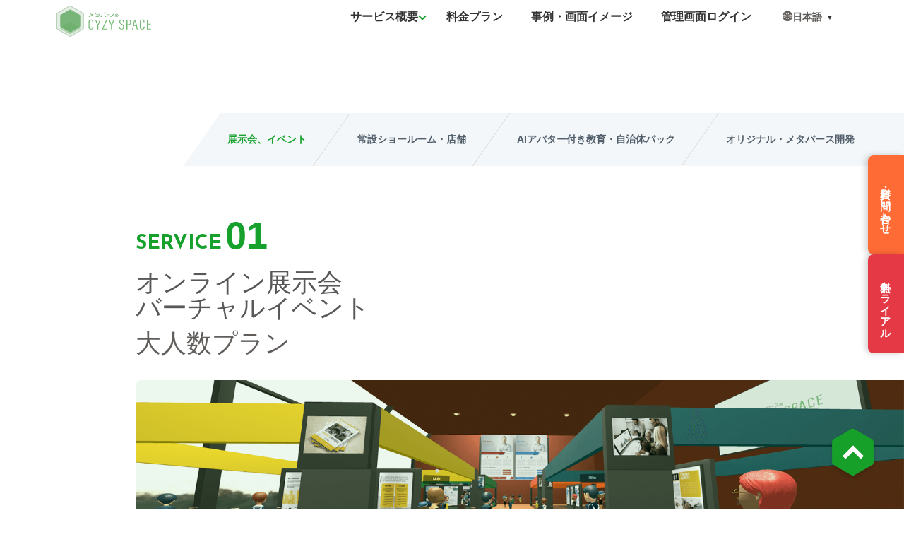

--- FILE ---
content_type: text/html
request_url: https://cyzyspace.io/event/
body_size: 5901
content:
<!DOCTYPE html>
<html lang="ja">
  <head>
    <meta charset="utf-8">
    <meta http-equiv="X-UA-Compatible" content="IE=edge">
    <meta name="viewport" content="width=device-width, initial-scale=1.0">
    <meta name="format-detection" content="telephone=no">
    <title>オンライン展示会・バーチャルイベント | 生成AIアバターのメタバース CYZY SPACE</title>
    <meta name="description" content="CYZY SPACEは、生成AI・音声アバターボット対応のメタバース・プラットフォーム。展示会、イベント、常設ショールーム、教育・自治体向けパックなど、様々な用途でご利用いただけます。">
    <meta name="keywords" content="メタバース,CYZY SPACE,VR展示会,バーチャルイベント,AIアバター,オンライン展示会,3D空間,Hubs Community Edition">
    <meta name="robots" content="index,follow">
    <meta property="og:type" content="website">
    <meta property="og:title" content="メタバース® CYZY SPACE | 生成AI・音声アバターボット対応">
    <meta property="og:image" content="/icons/OGP_1200x630.png">
    <meta property="og:url" content="https://cyzyspace.io">
    <meta property="og:site_name" content="CYZY SPACE - メタバース・プラットフォーム">
    <meta property="og:description" content="月額11,000円から利用できるメタバース・プラットフォーム。スマホ・ブラウザだけでアクセス可能な、VRオンライン展示会、バーチャルイベント、AIアバター接客機能を提供。Hubs Community Edition対応のVR空間開発も承ります。">
    <link rel="canonical" href="https://cyzyspace.io/">
    <link rel="icon" href="/favicon.png">
    <script src="https://code.jquery.com/jquery-1.11.2.min.js"></script><link rel="preconnect" href="https://fonts.gstatic.com">
<link href="https://fonts.googleapis.com/css2?family=Noto+Sans+JP:wght@400;500&display=swap" rel="stylesheet">
<link rel="preconnect" href="https://fonts.gstatic.com">
<link href="https://fonts.googleapis.com/css2?family=Josefin+Sans:wght@700&display=swap" rel="stylesheet">
<link rel="stylesheet" type="text/css" href="https://cdnjs.cloudflare.com/ajax/libs/slick-carousel/1.9.0/slick.css"/>
<link rel="stylesheet" href="https://cdnjs.cloudflare.com/ajax/libs/slick-carousel/1.9.0/slick-theme.css">
<script type="text/javascript" src="https://code.jquery.com/jquery-1.11.0.min.js"></script>
<script type="text/javascript" src="https://cdnjs.cloudflare.com/ajax/libs/slick-carousel/1.9.0/slick.min.js"></script>
    <link rel="stylesheet" href="/css/style.css?1752548341357"><link href="https://unpkg.com/aos@2.3.1/dist/aos.css" rel="stylesheet">
<link rel='stylesheet' href='https://cdnjs.cloudflare.com/ajax/libs/lity/1.6.6/lity.css' />  
<script src='https://cdnjs.cloudflare.com/ajax/libs/lity/1.6.6/lity.js'></script>
<!-- Global site tag (gtag.js) - Google Analytics -->
    <script async src="https://www.googletagmanager.com/gtag/js?id=UA-999691-4"></script>
    <script>
      window.dataLayer = window.dataLayer || [];
      function gtag(){dataLayer.push(arguments);}
      gtag('js', new Date());
      gtag('config', 'UA-999691-4');
      gtag('config', 'G-92521V4Z55');
      gtag('config', 'G-SF3HN2VEX0');
    </script>
  </head>
  <body class="event">
    <header class="header-sec">
      <div class="header__inner"><a class="header__logo--sp" href="/"><img src="/img/common/logo.svg" alt="CYZY SPACE"></a>
        <h1 class="header__logo--pc"><a href="/"><img src="/img/common/logo.svg" alt="CYZY SPACE"></a></h1>
        <button class="header__menuBtn"><span></span></button>
        <div class="header__pcMenu">
          <div class="header__pcMenu__item--service">サービス概要
            <div class="header__pcSubMenu"><a class="header__pcSubMenu__item" href="/event">展示会、イベント<img src="/img/common/hex_arw.svg" alt=""></a><a class="header__pcSubMenu__item" href="/permanent">常設ショールーム・店舗<img src="/img/common/hex_arw.svg" alt=""></a><a class="header__pcSubMenu__item" href="/pack">AIアバター付き教育・自治体パック<img src="/img/common/hex_arw.svg" alt=""></a><a class="header__pcSubMenu__item" href="/original">オリジナル・メタバース開発<img src="/img/common/hex_arw.svg" alt=""></a></div>
          </div><a class="header__pcMenu__item" href="/pricing">料金プラン</a><a class="header__pcMenu__item" href="/customers">事例・画面イメージ</a><a class="header__pcMenu__item" href="https://app.cyzyspace.io" target="_blank">管理画面ログイン</a>
          <div class="header__pcMenu__item--lang dropdown">
            <div class="dropdown__current"><span>🌐</span><span>日本語</span><span class="dropdown__arrow">▼</span>
            </div>
            <div class="dropdown__menu"><a class="dropdown__item" href="/en/event/">🇺🇸 English</a><a class="dropdown__item" href="/zh-TW/event/">🇹🇼 繁體中文</a><a class="dropdown__item" href="/zh-CN/event/">🇨🇳 简体中文</a>
            </div>
          </div>
        </div>
      </div>
      <div class="header__spMenu">
        <button class="header__spMenu__closeBtn"></button>
        <p class="header__spMenu__item">サービス概要</p><a class="header__spMenu__item--sec" href="/event"> SERVICE01<br>展示会、イベント<img src="/img/common/hex_arw.svg" alt=""></a><a class="header__spMenu__item--sec" href="/permanent"> SERVICE02<br>常設ショールーム・店舗<img src="/img/common/hex_arw.svg" alt=""></a><a class="header__spMenu__item--sec" href="/pack"> SERVICE03<br>AIアバター付き教育・自治体パック<img src="/img/common/hex_arw.svg" alt=""></a><a class="header__spMenu__item--sec" href="/original"> SERVICE04<br>オリジナル・メタバース開発</a><a class="header__spMenu__item" href="/pricing">料金プラン<img src="/img/common/hex_arw.svg" alt=""></a><a class="header__spMenu__item" href="/customers">事例・画面イメージ<img src="/img/common/hex_arw.svg" alt=""></a><a class="header__spMenu__ctaBtn" href="/contact"><img class="header__spMenu__ctaBtn__icon" src="/img/common/mail_icon.svg" alt="">
          <div class="header__spMenu__ctaBtn__txt">資料ダウンロード・お問い合わせ</div></a>
        <div class="lang">LANGUAGE: <span class="lang__item --active">日本語</span><a class="lang__item" href="/en/event/">English</a><a class="lang__item" href="/zh-TW/event/">繁體中文</a><a class="lang__item" href="/zh-CN/event/">简体中文</a>
        </div>
      </div>
    </header>
    <div class="service__top">
      <div class="service__type"><a class="service__type__item is-active" href="/event">展示会、イベント</a><a class="service__type__item" href="/permanent"> 常設ショールーム・店舗</a><a class="service__type__item" href="/pack"> AIアバター付き教育・自治体パック</a><a class="service__type__item" href="/original"> オリジナル・メタバース開発</a></div>
      <div class="service__title">
        <p class="service__title__num">SERVICE<span>01</span></p>
        <h1 class="service__title__txt">オンライン展示会<br>バーチャルイベント<br><span>大人数プラン</span></h1>
      </div>
      <div class="service__img"><img class="item--sp" src="/img/service/service01_img_sp.png" alt=""><img class="item--pc" src="/img/service/service01_img_pc.png" alt=""></div>
    </div>
    <div class="serviceEvent">
      <div class="serviceEvent__inner">
        <h2 class="service__head">Virtual Event Showcase<br>仮想イベントのショーケース<img src="/img/service/service_head_arw.svg" alt=""></h2>
        <div class="serviceEvent__box">
          <div class="serviceEvent__toggle">
            <h3 class="serviceEvent__toggle__item is-toggle-active">オンライン展示会</h3>
            <h3 class="serviceEvent__toggle__item">バーチャルイベント</h3>
          </div>
          <div class="serviceEvent__list is-toggle-show">
            <div class="serviceEvent__item"><img class="serviceEvent__item__img" src="/img/price/guide_img02.png" alt="">
              <p class="serviceEvent__item__txt">展示会全体ガイドマップ</p>
            </div>
            <div class="serviceEvent__item"><img class="serviceEvent__item__img" src="/img/service/real_vr.png" alt="">
              <p class="serviceEvent__item__txt">リアル展示会のVR化も可能</p>
            </div>
            <div class="serviceEvent__item"><img class="serviceEvent__item__img" src="/img/example/ui_img1.png" alt="">
              <p class="serviceEvent__item__txt">企業ブース内に資料や動画を掲示</p>
            </div>
            <div class="serviceEvent__item"><img class="serviceEvent__item__img" src="/img/example/room_img1.png" alt="">
              <p class="serviceEvent__item__txt">AI、人間、ビデオアバターで直接案内</p>
            </div>
          </div>
          <div class="serviceEvent__list">
            <div class="serviceEvent__item"><img class="serviceEvent__item__img" src="/img/price/guide_img03.png" alt="">
              <p class="serviceEvent__item__txt">入学式、卒業式のバーチャル開催</p>
            </div>
            <div class="serviceEvent__item"><img class="serviceEvent__item__img" src="/img/service/real_vr.png" alt="">
              <p class="serviceEvent__item__txt">バーチャル文化祭、学園祭、eスポーツ大会</p>
            </div>
            <div class="serviceEvent__item"><img class="serviceEvent__item__img" src="/img/example/room_img6.png" alt="">
              <p class="serviceEvent__item__txt">アーティストライブ、リアルイベントとの連動</p>
            </div>
          </div>
        </div>
      </div>
    </div>
    <div class="serviceDesc">
      <div class="serviceDesc__inner">
        <div class="serviceDesc__item">
          <h2 class="serviceDesc__item__head"> 大人数メタバースイベント</h2>
          <div class="serviceDesc__item__img"><img src="/img/service/desc_img04.png" alt=""></div>
          <p class="serviceDesc__item__txt--sec">最大1000人の同時接続が可能な大人数向けオンラインイベントです。サーバの柔軟な構築で、ストレスなく大勢のイベントに最適です。</p>
        </div>
        <div class="serviceDesc__item--sec">
          <h2 class="serviceDesc__item__head"> 様々な用途で利用可能</h2>
          <div class="serviceDesc__item__img"><img src="/img/service/desc_img05.png" alt=""></div>
          <p class="serviceDesc__item__txt">入学式、卒業式、合同企業説明会、学園祭、文化祭、音楽ライブ、カンファレンス、オンライン展示会、社内イベント、交流会、懇親会、各種eスポーツ大会など。</p>
        </div>
        <div class="serviceDesc__item">
          <h2 class="serviceDesc__item__head"> 豊富なVR空間デザイン</h2>
          <div class="serviceDesc__item__img"><img src="/img/service/desc_img06.png" alt=""></div>
          <p class="serviceDesc__item__txt--sec">ご希望の雰囲気やブランドイメージに合わせた最適なVRデザインで構築。小規模展示会から大規模カンファレンスまで様々な規模やイベントに対応。</p>
        </div>
        <div class="serviceDesc__item--sec">
          <h2 class="serviceDesc__item__head"> 多様な案内アバター</h2>
          <div class="serviceDesc__item__img"><img src="/img/service/desc_img07.png" alt=""></div>
          <p class="serviceDesc__item__txt">ChatGPT対応のAIアバターまたは人間が操作するアバター、ビデオアバターなどで、音声でコミュニケーション可能。ブースや会場でアバターが参加者を迎えて音声で商品やサービスを案内します。</p>
        </div>
      </div>
    </div>
    <div class="serviceFunc">
      <div class="serviceFunc__inner">
        <h2 class="service__head">主な機能<img src="/img/service/service_head_arw.svg" alt=""></h2>
        <div class="serviceFunc__list">
          <div class="serviceFunc__item"><img class="serviceFunc__item__bg" src="/img/service/function_bg.svg" alt="">
            <p class="serviceFunc__item__num">Function01</p>
            <h3 class="serviceFunc__item__head"> パネル設置</h3>
            <div class="serviceFunc__item__icon"><img src="/img/service/function_icon01.svg" alt=""></div>
          </div>
          <div class="serviceFunc__item--sec"><img class="serviceFunc__item__bg" src="/img/service/function_bg.svg" alt="">
            <p class="serviceFunc__item__num">Function02</p>
            <h3 class="serviceFunc__item__head"> 画像表示</h3>
            <div class="serviceFunc__item__icon"><img src="/img/service/function_icon02.svg" alt=""></div>
          </div>
          <div class="serviceFunc__item"><img class="serviceFunc__item__bg" src="/img/service/function_bg.svg" alt="">
            <p class="serviceFunc__item__num">Function03</p>
            <h3 class="serviceFunc__item__head"> PDFパネル</h3>
            <div class="serviceFunc__item__icon"><img src="/img/service/function_icon03.svg" alt=""></div>
          </div>
          <div class="serviceFunc__item--sec"><img class="serviceFunc__item__bg" src="/img/service/function_bg.svg" alt="">
            <p class="serviceFunc__item__num">Function04</p>
            <h3 class="serviceFunc__item__head"> ビデオパネル</h3>
            <div class="serviceFunc__item__icon"><img src="/img/service/function_icon04.svg" alt=""></div>
          </div>
        </div>
        <div class="serviceFunc__list--sec">
          <div class="serviceFunc__item"><img class="serviceFunc__item__bg" src="/img/service/function_bg.svg" alt="">
            <p class="serviceFunc__item__num">Function05</p>
            <h3 class="serviceFunc__item__head"> 大画面スクリーン</h3>
            <div class="serviceFunc__item__icon"><img src="/img/service/function_icon05.svg" alt=""></div>
          </div>
          <div class="serviceFunc__item--sec"><img class="serviceFunc__item__bg" src="/img/service/function_bg.svg" alt="">
            <p class="serviceFunc__item__num">Function06</p>
            <h3 class="serviceFunc__item__head"> AIコンシェルジュ</h3>
            <div class="serviceFunc__item__icon"><img src="/img/service/function_icon06.svg" alt=""></div>
          </div>
          <div class="serviceFunc__item"><img class="serviceFunc__item__bg" src="/img/service/function_bg.svg" alt="">
            <p class="serviceFunc__item__num">Function07</p>
            <h3 class="serviceFunc__item__head"> ビデオ通話</h3>
            <div class="serviceFunc__item__icon"><img src="/img/service/function_icon07.svg" alt=""></div>
          </div>
          <div class="serviceFunc__item--sec"><img class="serviceFunc__item__bg" src="/img/service/function_bg.svg" alt="">
            <p class="serviceFunc__item__num">Function08</p>
            <h3 class="serviceFunc__item__head"> チャット</h3>
            <div class="serviceFunc__item__icon"><img src="/img/service/function_icon08.svg" alt=""></div>
          </div>
        </div>
      </div>
    </div>
    <div class="serviceCan --bgWhite">
      <div class="serviceCan__inner">
        <h2 class="service__head">大人数イベントライセンス料金<img src="/img/service/service_head_arw.svg" alt=""></h2>
        <div class="serviceCan__list">
          <div class="serviceCan__item">
            <h3 class="serviceCan__item__head">最大1000人まで対応</h3><img class="serviceCan__item__img" src="/img/service/can_icon02.svg" alt="">
            <p class="serviceCan__item__txt">1URL（1メタバース空間）あたり、&lt;span&gt;最大1000人&lt;/span&gt;まで同時接続可能（見学専用を含む）です。複数の空間構築で1000人以上にも対応可能。</p>
          </div>
          <div class="serviceCan__item">
            <h3 class="serviceCan__item__head">専有サーバーで安定運営</h3><img class="serviceCan__item__img" src="/img/service/can_icon01.svg" alt="">
            <p class="serviceCan__item__txt">専有サーバーにより最適化されたカスタマイズが可能で重要なイベントに最適な環境をご提供します。</p>
          </div>
          <div class="serviceCan__item">
            <h3 class="serviceCan__item__head">用途に応じた豊富なシーン</h3><img class="serviceCan__item__img" src="/img/service/can_icon04.svg" alt="">
            <p class="serviceCan__item__txt">展示会、入学式、卒業式、合同企業説明会、学園祭、文化祭、ライブ、カンファレンス、社内イベント、交流会など多様な用途に対応します。</p>
          </div>
        </div>
        <div class="serviceCan__list --centered">
          <div class="serviceCan__item">
            <h3 class="serviceCan__item__head">チャット、挙手など</h3><img class="serviceCan__item__img" src="/img/service/can_icon05.svg" alt="">
            <p class="serviceCan__item__txt">マルチユーザー向けの音声チャット、挙手機能が使え、イベント中の参加者間のインタラクティブなコミュニケーションを促進します。</p>
          </div>
          <div class="serviceCan__item">
            <h3 class="serviceCan__item__head">ライブ動画配信（オプション）</h3><img class="serviceCan__item__img" src="/img/service/can_icon06.svg" alt="">
            <p class="serviceCan__item__txt">ライブカメラでメイン画面、ブース画面に実況中継が可能。リアルタイムでのプレゼンやセミナー配信を可能にします。</p>
          </div>
        </div>
      </div>
    </div>
    <div class="serviceFuncList">
      <div class="serviceFuncList__inner">
        <h2 class="service__head">バーチャルイベントで
できること<img src="/img/service/service_head_arw.svg" alt=""></h2>
        <div class="serviceFuncList__box">
          <h3 class="serviceFuncList__head">VR空間内で</h3>
          <div class="serviceFuncList__list">
            <p class="serviceFuncList__item">アバターと音声チャット</p>
            <p class="serviceFuncList__item">アバターとテキストチャット</p>
            <p class="serviceFuncList__item">AI窓口自動案内（オプション）</p>
            <p class="serviceFuncList__item">多数の展示ブース、セミナールーム設置</p>
            <p class="serviceFuncList__item">写真・動画・PDF・スライド・Web表示</p>
            <p class="serviceFuncList__item">ライブ動画の中継（オプション）</p>
            <p class="serviceFuncList__item">スタンプラリー</p>
            <p class="serviceFuncList__item">投票機能</p>
            <p class="serviceFuncList__item">同時接続　最大1000人</p>
          </div>
        </div>
        <div class="serviceFuncList__box">
          <h3 class="serviceFuncList__head">管理画面で</h3>
          <div class="serviceFuncList__list">
            <p class="serviceFuncList__item--sec">ポスター画像、動画のアップロード</p>
            <p class="serviceFuncList__item--sec">スタンプラリー当選発表</p>
            <p class="serviceFuncList__item--sec">参加者のKPIデータ確認</p>
            <p class="serviceFuncList__item--sec">アバターの操作、カスタマイズ（ホストのみ）</p>
            <p class="serviceFuncList__item--sec">VR空間内で資料などの編集（ホストのみ）</p>
            <p class="serviceFuncList__item--sec">権限別のアカウント作成（ホストのみ）</p>
            <p class="serviceFuncList__item--sec">参加者情報のダウンロード（ホストのみ）</p>
          </div>
        </div>
      </div>
    </div>
    <div class="cta --trial">
      <div class="cta__inner --trial">
        <div class="cta__center">
          <h2 class="cta__title --trial">最短5分で&lt;br&gt;無料でお試しできます</h2>
          <p class="cta__txt --trial">お気軽に「顧客対応向けAIアバター」と「最新AIチャット」をお試しください。&lt;br&gt;（ChatGPTのAPIキー不要、無料アカウントで試用可能、VR対応）</p><a class="cta__btn" href="/trial/"><span>無料トライアル・ユーザー登録</span></a><a class="cta__btn contact" href="/contact/"><span>サービスに関するお問い合わせ・資料請求</span></a>
        </div>
      </div>
    </div>
    <div class="cta">
      <div class="cta__inner">
        <div class="cta__right">
          <h2 class="cta__title">みんなが集まる<br class="item--sp">メタバース®</h2>
          <p class="cta__txt">3Dオンライン展示会・バーチャルイベントの 「メタバース®」クラウドサービス。スマホ・ブラウザだけでだれでもつながる、ビデオ通話・アバター接客機能付きのVR展示場を月額11,000円から利用可能、簡単に構築・運営できます。</p>
        </div>
        <div class="cta__left">
          <div class="cta__logo"><img src="/img/common/logo_w.svg" alt="CYZY SPACE"></div><a class="cta__btn" href="/contact"><span>CONTACT</span><br>資料・お問い合わせ</a>
        </div>
      </div>
    </div>
    <div class="pagetop">
      <div class="pagetop__inner"><img class="pagetop__hex" src="/img/common/pagetop_hex.svg" alt=""><img class="pagetop__arw" src="/img/common/pagetop_arw.svg" alt=""></div>
    </div>
    <footer class="footer">
      <style>
        #pastedChatBox .chatBoxIconMsg {
            left: 0;
            transform: none;
        }
        #pastedChatBox .chatBoxIconMsg::after {
            left: 25px;
            right: auto;
        }
        
        #pastedChatBox .sizeMedium .candidateMessage, #pastedChatBox .sizeAvatar .candidateMessage {
            padding: 12px;
            font-size: 1em;
        }
        #pastedChatBox .speech-bubble-bot *, #pastedChatBox .speech-bubble-user * {
            font-weight: normal !important;
        }
        #pastedChatBox .chatCarouselText {
            font-weight: 200 !important;
        }
        #pastedChatBox .chatBoxContainer.useBoldFont .speech-bubble-bot *, 
        #pastedChatBox .chatBoxContainer.useBoldFont .speech-bubble-user *, 
        #pastedChatBox .chatBoxContainer.useBoldFont .chatCarouselText *, 
        #pastedChatBox .chatBoxContainer.useBoldFont .chatCarouselActionPanel * {
            font-weight: 200 !important;
        }
        #pastedChatBox .chatBoxContainer.useBoldFont .speech-bubble-bot, 
        #pastedChatBox .chatBoxContainer.useBoldFont .speech-bubble-user, 
        #pastedChatBox .chatBoxContainer.useBoldFont .chatCarouselText, 
        #pastedChatBox .chatBoxContainer.useBoldFont .chatCarouselActionPanel {
            font-weight: 200 !important;
        }
        
      </style>
      <div class="footer__inner">
        <div class="lang">LANGUAGE: <span class="lang__item --active">日本語</span><a class="lang__item" href="/en/">English</a><a class="lang__item" href="/zh-TW/">繁體中文</a><a class="lang__item" href="/zh-CN/">简体中文</a>
        </div><a><img class="footer__logo" src="/img/common/logo.svg" alt="CYZY SPACE"></a><a class="footer__head" href="https://metabirds.com/" target="_blank">運営企業：<img class="footer__head__metabirds" src="/img/common/metabirds.svg" alt="株式会社メタバーズ"><img class="footer__head__link" src="/img/common/external_link.svg" alt=""></a>
        <div class="footer__text">2006年創業、京都と東京で、メタバースとAIチャットボットの事業を展開する、<br class="item--pc">「Metaverse(メタバース)とVirtual Beings(バーチャルビーイングス)の専門企業」です。</div>
        <div class="footer__isms"><img class="footer__isms__logo" src="https://metabirds.com/wp-content/uploads/2025/02/g-certi.png" alt="ISMS Logo">
          <p class="footer__isms__desc">弊社の情報セキュリティマネジメントシステムはGCERTIにてISO27001:2022の認定を受けています</p>
        </div>
        <div class="footer__text"><a class="footer__isms__desc" href="https://docs.cyzyspace.io/guide_for_scta" target="_blank">特定商取引法に基づく表示</a></div>
        <div class="footer__bottom">
          <div class="footer__bottom__item">
            <div class="footer__list">サービス概要</div><a class="footer__item" href="/event">展示会、イベント<img src="/img/common/link_arw.svg" alt=""></a><a class="footer__item" href="/permanent">常設ショールーム・店舗<img src="/img/common/link_arw.svg" alt=""></a><a class="footer__item" href="/pack">AIアバター付き教育・自治体パック<img src="/img/common/link_arw.svg" alt=""></a><a class="footer__item" href="/original">オリジナル・メタバース開発<img src="/img/common/link_arw.svg" alt=""></a>
          </div>
          <div class="footer__bottom__item"><a class="footer__list" href="/pricing">料金プラン<img src="/img/common/link_arw.svg" alt=""></a></div>
          <div class="footer__bottom__item"><a class="footer__list" href="/customers">事例・画面イメージ<img src="/img/common/link_arw.svg" alt=""></a></div>
          <div id="pastedChatBox"></div>
          <script type="text/javascript" src="https://dist.botbird.biz/js/dist/botbird-webchat-component-202501.js?1=1&amp;title=CYZY%20SPACE%20%E3%81%94%E6%A1%88%E5%86%85&amp;subtitle=%E3%81%A9%E3%81%AE%E3%82%88%E3%81%86%E3%81%AA%E8%B3%AA%E5%95%8F%E3%81%A7%E3%82%82%E3%81%8A%E5%95%8F%E5%90%88%E3%81%9B%E3%81%8F%E3%81%A0%E3%81%95%E3%81%84&amp;placeholder=%E5%85%A5%E5%8A%9B%E3%81%97%E3%81%A6%E4%B8%8B%E3%81%95%E3%81%84&amp;inputHeight=85&amp;inputWidth=30&amp;inputLeft=0px&amp;inputBottom=0px&amp;popupSec=30&amp;initialSubmitMsg=startbot&amp;chatBoxIcon=0&amp;useTypingImage=1&amp;replaceDoubleLineBrake=0&amp;colorSet=green&amp;avatar_mode=1&amp;bubbleDisplayLimit=1&amp;avatarModel=avatarTemplates%2Fmxm_Metacat-A.glb&amp;avatarDefaultAnimation=avatarAnimation%2Fmixamo%2FMetacatA-idleA.glb&amp;avatarDefaultChatAnimation=avatarAnimation%2Fmixamo%2FMetacatA-TalkA.glb&amp;cameraPos=%7B%22x%22%3A0%2C%22y%22%3A2.0%2C%22z%22%3A2.5%7D&amp;cameraTargetPos=%7B%22x%22%3A0%2C%22y%22%3A1.7%2C%22z%22%3A0%7D&amp;enterAnimation=avatarAnimation%2Fmixamo%2FMetacatA-BowA.glb&amp;exitAnimation=avatarAnimation%2Fmixamo%2FMetacatA-BowA.glb&amp;voice_mode=4&amp;chatBoxSize=sizeMedium&amp;mid=cyzystaff&amp;bid=165377&amp;key=1a0f7f1f83efa51274083d0ef604da537935c3455add8b9d650509c10542c3f4&amp;coord_url=https%3A%2F%2Fchatcoord.botbird.biz&amp;preview_url=%2F%2Fapi.botbird.biz%2Fv1%2Ftalk&amp;engine_name=silverengine&amp;esid=1000&amp;a=a"></script>
        </div>
      </div>
    </footer>
    <div class="copyright">© 2020-2024 METABIRDS Co., Ltd<span style="font-size: 10px; color: #666; margin-left: 20px;"> | i18n v2.0</span>
    </div>
    <div class="fixed-tabs"><a class="fixed-tabs__item fixed-tabs__item--contact" href="/contact">資料・お問い合わせ</a><a class="fixed-tabs__item fixed-tabs__item--trial" href="/trial/">無料トライアル</a></div>
    <script type="text/javascript" src="/js/app.js?1752548341357"></script><script src="https://unpkg.com/aos@2.3.1/dist/aos.js"></script>
<script>AOS.init({duration: 1000});</script>
  </body>
</html>

--- FILE ---
content_type: text/css
request_url: https://cyzyspace.io/css/style.css?1752548341357
body_size: 14237
content:
@charset "utf-8";@keyframes bg{0%{left:100%}40%{left:0}60%{left:0}to{left:-100%}}@keyframes img{0%{opacity:0}30%{opacity:0}35%{opacity:1}to{opacity:1}}dd,dl,h1,h2,h3,p{margin:0}button{border:none;padding:0}button:focus{outline:none}button:hover{cursor:pointer}body,ol,ul{margin:0}ol,ul{list-style:none;padding:0}em{font-style:normal}img{vertical-align:top}a:link{text-decoration:none}@font-face{font-family:alte Din;src:url(font/Alte%20DIN%201451%20Mittelschrift%20gepraegt%20Regular/Alte%20DIN%201451%20Mittelschrift%20gepraegt%20Regular.ttf)}*{box-sizing:border-box;color:#605d5b;font-family:Zen Kaku Gothic Antique,sans-serif;line-height:1.5}@media screen and (min-width:769px){*{line-height:1.8}}body{font-family:ヒラギノ角ゴ ProN,-apple-system,BlinkMacSystemFont,Helvetica Neue,YuGothic,Hiragino Kaku Gothic ProN,Arial,メイリオ,Meiryo,sans-serif;-webkit-text-size-adjust:100%}body.is-fixed{position:fixed}a{cursor:pointer}a.textlink{color:#0fa02a;text-decoration:underline}a.textlink[target=_blank]:before{background:url(/img/common/target_blank_icon.svg) 50%/contain no-repeat;content:"";display:inline-block;height:12px;margin-right:4px;width:12px}a.textlink.white:before{background:url(/img/common/target_blank_icon_white.svg) 50%/contain no-repeat}table{border-collapse:collapse}dl{display:flex;flex-wrap:wrap}ul{list-style:none}select,textarea{-webkit-appearance:none;-moz-appearance:none;appearance:none;background-color:$clr-white}select::-ms-expand{display:none}.item--pc,.selectMain__placeholder{display:none}@media screen and (min-width:769px){.item--pc{display:block}}.item--sp{display:block}@media screen and (min-width:769px){.item--sp{display:none}}.header,.header-sec{height:80px;left:0;position:fixed;top:0;width:100%;z-index:1000}.header-sec:before,.header:before{animation:header-feadout 1s forwards;background:#fff;content:"";height:60px;opacity:0;position:fixed;right:0;top:0;transition:1s;width:0}@media screen and (min-width:769px){.header-sec.is-active:before,.header.is-active:before{animation:header-feadin 1s forwards;background:#fff;content:"";height:60px;opacity:1;position:fixed;right:0;top:0;width:0}}.header__inner{align-items:center;display:flex;justify-content:space-between;padding:20px}@media screen and (min-width:769px){.header__inner{height:100%;margin:auto;padding:0 80px;transition:1s}}@media screen and (min-width:769px) and (max-width:1024px){.header__inner{padding:0 40px}}.header__logo--sp{align-items:center;display:flex}@media screen and (min-width:769px){.header__logo--sp{display:none}}.header__logo--sp img{min-width:134px}.header__logo--pc{display:none}.header__logo--pc img{min-width:134px}@media screen and (min-width:769px){.header__logo--pc{display:block;opacity:0;position:relative}.header__logo--pc a{align-items:center;display:flex}}@media screen and (min-width:769px) and (max-width:835px){.header__logo--pc{display:none}}.header__menuBtn{background:#16a02c;border-radius:50%;color:#fff;height:60px;padding:20px;position:relative;width:60px}@media screen and (min-width:769px){.header__menuBtn{display:none}}.header__menuBtn span,.header__menuBtn:after,.header__menuBtn:before{background:#fff;content:"";height:4px;position:absolute}.header__menuBtn:before{left:18px;top:18px;width:25px}.header__menuBtn:after{left:18px;top:28px;width:12px}.header__menuBtn span{left:18px;top:38px;width:18px}.header__spMenu{background:#222;height:100vh;left:100%;padding-top:60px;position:absolute;top:0;transition:.3s;width:100%;z-index:9999}@media screen and (min-width:769px){.header__spMenu{display:none}}.header__spMenu.is-active{left:0}.header__spMenu .lang{margin-top:20px;text-align:center}.header__spMenu__closeBtn{background:#fff;border-radius:50%;color:#fff;height:60px;padding:20px;position:absolute;right:28px;top:20px;width:60px;z-index:100}.header__spMenu__closeBtn:after,.header__spMenu__closeBtn:before{background:#16a02c;bottom:0;content:"";height:4px;left:0;margin:auto;position:absolute;right:0;top:0;width:25px}.header__spMenu__closeBtn:before{transform:rotate(45deg)}.header__spMenu__closeBtn:after{transform:rotate(-45deg)}.header__spMenu__item,.header__spMenu__item--sec{align-items:center;border-bottom:1px solid #16a02c;color:#fff;display:flex;font-size:18px;font-weight:700;height:68px;padding-left:40px;position:relative}.header__spMenu__item--sec:before,.header__spMenu__item:before{background:#16a02c;bottom:0;content:"";height:24px;left:0;margin:auto;position:absolute;top:0;width:4px}.header__spMenu__item img,.header__spMenu__item--sec img{bottom:0;margin:auto;position:absolute;right:20px;top:0}.header__spMenu__item--sec{font-size:14px;font-weight:400;padding:0 48px 0 24px}.header__spMenu__item--sec:before{content:none}.header__spMenu__ctaBtn{align-items:center;background:#16a02c;display:flex;height:55px;justify-content:center;margin:40px auto 0;width:300px}.header__spMenu__ctaBtn__icon{height:15px;width:23px}.header__spMenu__ctaBtn__txt{color:#fff;font-size:14px;font-weight:700;margin-left:14px}.header__pcMenu{display:none}@media screen and (min-width:769px){.header__pcMenu{display:block;position:relative;white-space:nowrap;z-index:1002}}.header__pcSubMenu{display:none}.header__pcSubMenu:hover{display:flex!important}.header__pcSubMenu__item{align-items:center;color:#fff;display:flex;margin-right:30px;transition:.3s}@media screen and (min-width:769px) and (max-width:1250px){.header__pcSubMenu__item{font-size:13px;margin-right:20px}}.header__pcSubMenu__item img{margin-left:10px;margin-top:2px}.header__pcSubMenu__item:hover{color:#17a02d}.header__pcMenu__item,.header__pcMenu__item--service{cursor:pointer;display:none;transition:.3s}@media screen and (min-width:769px){.header__pcMenu__item,.header__pcMenu__item--service{color:#fff;display:inline-block;font-weight:700;padding:0 20px;transition:.3s}}@media screen and (min-width:769px) and (max-width:1024px){.header__pcMenu__item,.header__pcMenu__item--service{font-size:14px;padding:0 12px}}.header__pcMenu__item--service:hover,.header__pcMenu__item:hover{color:#17a02d}.header__pcMenu__item--service{height:60px;line-height:60px;position:relative}.header__pcMenu__item--service:before{border:0;border-right:2px solid #17a02d;border-top:2px solid #17a02d;bottom:2px;content:"";height:6px;margin:auto;position:absolute;right:10px;top:0;transform:rotate(135deg);transition:.3s;width:6px}@media screen and (min-width:769px) and (max-width:1024px){.header__pcMenu__item--service:before{right:0}}.header__pcMenu__item--service:after{content:"";height:90px;left:-20px;position:absolute;right:-20px;top:0;z-index:-1}@media screen and (min-width:769px) and (max-width:1250px){.header__pcMenu__item--service:hover{padding-left:0}}.header__pcMenu__item--service:hover .header__pcSubMenu{animation:show .3s linear 0s;display:flex;left:0;padding:30px 0 30px 60px;position:fixed;top:60px;transition:.3s;width:100%;z-index:1003}@media screen and (min-width:769px) and (max-width:1024px){.header__pcMenu__item--service:hover .header__pcSubMenu{padding-left:10px}}.header__pcMenu__item--service:hover:before{bottom:-2px;transform:rotate(-45deg)}.header__pcMenu__item--lang{align-items:center;display:inline-flex;font-size:.9em;height:60px;padding:0 10px}@media screen and (min-width:769px) and (max-width:1024px){.header__pcMenu__item--lang{padding:0 8px}}.header__pcMenu__item--lang__sub{color:#ccc;height:100%;line-height:100%;padding:0 8px 0 0;transition:.3s}.header__pcMenu__item--lang__sub:not(:first-child){border-left:1px solid #fff;padding:0 8px}a.header__pcMenu__item--lang__sub{color:#fff;font-weight:700;text-decoration:underline}a.header__pcMenu__item--lang__sub:hover{color:#17a02d}.dropdown{cursor:pointer;display:inline-block;position:relative;z-index:1001}.dropdown__current{align-items:center;color:#333;display:flex;font-weight:700;padding:6px 10px;transition:.3s;white-space:nowrap}.header:not(.is-active) .dropdown__current,.header:not(.is-active) .dropdown__current span{color:#fff!important;text-shadow:0 1px 3px rgba(0,0,0,.3)}.dropdown__current:hover,.dropdown__current:hover .dropdown__arrow{color:#17a02d}.header:not(.is-active) .dropdown__current:hover,.header:not(.is-active) .dropdown__current:hover span{color:#90ee90!important}body.top .header:not(.is-active) .dropdown__current{color:#fff!important}body.top .header:not(.is-active) .dropdown__current span{color:#fff!important;text-shadow:0 1px 3px rgba(0,0,0,.3)}body.top .header:not(.is-active) .dropdown__arrow{color:#fff!important}.dropdown__arrow{color:#333;font-size:.7em;margin-left:6px;transition:.3s}.header:not(.is-active) .dropdown__arrow{color:#fff!important;text-shadow:0 1px 3px rgba(0,0,0,.3)}.dropdown__menu{background:#fff;border:1px solid #ddd;border-radius:4px;box-shadow:0 2px 8px rgba(0,0,0,.1);margin-top:5px;min-width:120px;opacity:0;position:absolute;right:0;top:100%;transition:opacity .3s,visibility .3s;visibility:hidden;z-index:10000}.dropdown:hover .dropdown__menu{opacity:1;visibility:visible}.dropdown__item{color:#333;display:block;font-weight:400;padding:10px 16px;text-decoration:none;transition:.3s;white-space:nowrap}.dropdown__item:hover{background:#f5f5f5;color:#17a02d}.dropdown__item:not(:last-child){border-bottom:1px solid #eee}.header-sec .dropdown__current{color:#333}.header-sec .dropdown__current:hover{color:#17a02d}@media screen and (min-width:769px){.header.is-active .header__pcMenu__item,.header.is-active .header__pcMenu__item--lang__sub,.header.is-active .header__pcMenu__item--service{animation:menu-active 1s forwards;transition:.3s}.header.is-active .header__pcMenu__item--lang__sub:hover,.header.is-active .header__pcMenu__item--service:hover,.header.is-active .header__pcMenu__item:hover{color:#17a02d!important}.header.is-active .dropdown__current{color:#333;transition:.3s}.header.is-active .dropdown__current:hover{color:#17a02d!important}.header.is-active .dropdown__arrow{color:#333;transition:.3s}.header.is-active .header__inner{animation:inner-active 1s forwards}.header.is-active .header__logo--pc{animation:logo-active 1s forwards}.header.is-active .header__pcSubMenu{background:#f3f7f9}.header.is-active .header__pcSubMenu__item{color:#333}.header.is-active .header__pcSubMenu__item:hover{color:#17a02d}.header.is-active .header__pcMenu__item--lang__sub{border-color:#ccc}}body.top .header:not(.is-active) .header__pcMenu__item--lang .dropdown__arrow,body.top .header:not(.is-active) .header__pcMenu__item--lang .dropdown__current,body.top .header:not(.is-active) .header__pcMenu__item--lang .dropdown__current span{color:#fff!important;text-shadow:0 1px 3px rgba(0,0,0,.3)}.header-sec .header__pcMenu__item,.header-sec .header__pcMenu__item--service{color:#333}.header-sec .header__pcMenu__item--service:hover,.header-sec .header__pcMenu__item:hover{color:#17a02d!important}@media screen and (min-width:769px){.header-sec .header__inner{background:#fff;height:60px}}.header-sec .header__logo--pc{opacity:1}.header-sec .header__pcSubMenu{background:#f3f7f9}.header-sec .header__pcSubMenu__item{color:#333}.header-sec .header__pcSubMenu__item:hover{color:#17a02d}@keyframes header-feadin{0%{width:0}10%{width:10%}to{width:100%}}@keyframes header-feadout{0%{width:100%}to{width:0}}@keyframes show{0%{opacity:0}to{opacity:1}}@keyframes menu-active{0%{color:#fff;opacity:1}20%{color:#fff;opacity:1}80%{color:#fff;opacity:0}to{color:#333;opacity:1}}@keyframes inner-active{0%{height:100%}79%{height:100%}80%{height:60px}to{height:60px}}@keyframes logo-active{0%{opacity:0}80%{opacity:0}to{opacity:1}}.footer{background:#393939;padding:60px 0}.footer__inner{color:#fff;padding:0 25px;text-align:center}@media screen and (min-width:769px){.footer__inner{margin:auto;max-width:800px}}.footer__logo{width:230px}.footer__head{align-items:flex-end;color:#fff;display:flex;font-size:18px;justify-content:center;line-height:1}@media screen and (min-width:769px){.footer__head{font-size:20px;margin-top:25px}}.footer__head__metabirds{vertical-align:middle;width:151px}.footer__head__link{height:13px;margin-left:8px;width:13px}.footer__text{color:#9f9f9f;font-size:12px;line-height:2;margin-top:20px;padding-bottom:15px;text-align:left}@media screen and (min-width:769px){.footer__text{padding-bottom:40px;text-align:center}}.lang{color:#ccc;font-size:12px;margin-bottom:20px;text-align:left}.lang__item{transition:color .1s ease}.lang__item+.lang__item:before{color:#ccc;content:"|";margin:0 4px}.lang__item.--active{color:#fff}.lang__item:not(.--active){color:#52b24c;cursor:pointer;text-decoration:underline}.lang__item:not(.--active):hover{color:#fff}.footer__bottom{border-top:1px solid #9f9f9f;padding-top:40px}@media screen and (min-width:769px){.footer__bottom{display:flex;justify-content:space-between}.footer__bottom__item{width:20%}.footer__bottom__item:first-of-type{width:40%}}.footer__list{color:#fff;display:table;font-size:16px;font-weight:700;padding:10px 0;position:relative;text-align:left;transition:all .3s}.footer__list:hover{opacity:.8;text-decoration:none;transition:all .3s}@media screen and (min-width:769px){.footer__list{padding-bottom:20px}}.footer__list img{bottom:8px;margin:auto;position:absolute;right:-20px;top:10px}@media screen and (min-width:769px){.footer__list img{top:0}}.footer__item{color:#fff;display:block;font-size:14px;font-weight:400;padding-bottom:10px;position:relative;text-align:left;transition:all .3s}.footer__item:hover{opacity:.8;text-decoration:none;transition:all .3s}.footer__item img{bottom:18px;position:absolute;right:0}.footer__isms{align-items:center;display:flex;justify-content:center;margin:0 auto 36px;max-width:300px;width:80%}.footer__isms__logo{background:#fff;border-radius:4px;display:block;max-width:84px;-o-object-fit:contain;object-fit:contain;padding:4px}.footer__isms__desc{color:#9f9f9f;font-size:10px;margin-left:12px;text-align:left;word-break:break-all}.copyright{background:#52b24c;color:#fff;font-size:12px;padding:7px 0;text-align:center}.c-moreBtn,.c-moreBtn--sec{align-items:center;display:flex}.c-moreBtn .c-moreBtn__icon,.c-moreBtn--sec .c-moreBtn__icon{position:relative}.c-moreBtn .c-moreBtn__icon .c-moreBtn__arw,.c-moreBtn--sec .c-moreBtn__icon .c-moreBtn__arw{bottom:0;left:0;margin:auto;position:absolute;top:0;z-index:100}.c-moreBtn .c-moreBtn__icon .c-moreBtn__hex,.c-moreBtn--sec .c-moreBtn__icon .c-moreBtn__hex{height:42px;transition:.3s;width:38px}.c-moreBtn .c-moreBtn__txt,.c-moreBtn .c-moreBtn__txt--sec,.c-moreBtn--sec .c-moreBtn__txt,.c-moreBtn--sec .c-moreBtn__txt--sec{font-family:Josefin Sans,sans-serif;font-size:20px;font-weight:700;margin-left:20px;margin-top:4px;transition:.3s}.c-moreBtn--sec:hover .c-moreBtn__hex,.c-moreBtn:hover .c-moreBtn__hex{transform:rotate(180deg)}.c-moreBtn--sec:hover .c-moreBtn__txt,.c-moreBtn:hover .c-moreBtn__txt{color:#17a02d;letter-spacing:2px}.c-moreBtn--sec:hover .c-moreBtn__txt--sec,.c-moreBtn:hover .c-moreBtn__txt--sec{color:#3c7aef;letter-spacing:2px}@media screen and (min-width:769px){.c-moreBtn--sec{justify-content:flex-end}}.fixed-tabs{display:flex;flex-direction:column;gap:0;position:fixed;right:0;top:50%;transform:translateY(-50%);z-index:900}@media screen and (min-width:769px){.fixed-tabs{gap:0}}.fixed-tabs__item{border-radius:8px 0 0 8px;box-shadow:-3px 0 10px rgba(0,0,0,.2);color:#fff;display:block;font-size:14px;font-weight:700;min-height:120px;overflow:hidden;padding:15px 10px;position:relative;text-align:center;text-decoration:none;text-orientation:mixed;transition:all .3s;writing-mode:vertical-rl}@media screen and (min-width:769px){.fixed-tabs__item{font-size:15px;min-height:140px;padding:20px 12px}}.fixed-tabs__item:before{background:hsla(0,0%,100%,.1);content:"";height:100%;left:0;position:absolute;top:0;transform:translateX(-100%);transition:transform .3s;width:100%}.fixed-tabs__item:hover{box-shadow:-5px 0 15px rgba(0,0,0,.3);transform:translateX(-5px)}.fixed-tabs__item:hover:before{transform:translateX(0)}.fixed-tabs__item--contact{background:#ff6b35}.fixed-tabs__item--contact:hover{background:#e85a24}.fixed-tabs__item--trial{background:#e63946}.fixed-tabs__item--trial:hover{background:#cc2936}@media (max-width:768px){.fixed-tabs{gap:0}.fixed-tabs__item{border-radius:8px 8px 0 0;box-shadow:0 -3px 10px rgba(0,0,0,.2);font-size:12px;min-height:100px;padding:12px 8px;writing-mode:horizontal-tb}.fixed-tabs{bottom:0;flex-direction:row;gap:5px;right:20px;top:auto;transform:none}.fixed-tabs__item:hover{box-shadow:0 -5px 15px rgba(0,0,0,.3);transform:translateY(-5px)}}.formRow{align-items:center;display:flex;flex-wrap:nowrap;padding:10px 0}.formRow:last-of-type{border-bottom:0;margin-bottom:40px;padding-bottom:0}.formRow--select{padding:15px 0}.formRow--select:last-of-type{border-bottom:0;margin-bottom:30px;padding-bottom:0}.formRow__que{justify-content:space-between;max-width:507px}.formRow__que,.formRow__que--secondary{align-items:center;display:flex;height:auto;width:100%}.formRow__que__main{font-size:20px;font-weight:400;text-align:left}.formRow__que__main--secondary{font-size:20px;margin-left:15px}._formRow__que__label,.formRow__que__label--any,.formRow__que__label--required{align-items:center;border:none;border-radius:6px;color:$clr-white;display:flex;font-size:12px;height:21px;justify-content:center;width:40px}.formRow__que__label--required{background:#f97d7d}.formRow__que__label--any{background:$clr-any}.formRow__ans{min-width:504px;padding-left:10px}.formRow__ans,.formRow__ans--select{align-items:center;display:flex;flex-wrap:wrap;width:100%}.formRow__que__annotation{color:grey}._inputBase,._selectBase,.inputMain,.inputSecondary,.selectMain,.selectSecondary,.selectTertiary{border:1px solid $clr-border;border-radius:3px;font-size:16px;height:50px;padding:0 19px}._inputBase::-moz-placeholder,._selectBase::-moz-placeholder,.inputMain::-moz-placeholder,.inputSecondary::-moz-placeholder,.selectMain::-moz-placeholder,.selectSecondary::-moz-placeholder,.selectTertiary::-moz-placeholder{color:$clr-place}._inputBase::placeholder,._selectBase::placeholder,.inputMain::placeholder,.inputSecondary::placeholder,.selectMain::placeholder,.selectSecondary::placeholder,.selectTertiary::placeholder{color:$clr-place}.inputMain{width:100%}.inputSecondary{width:162px}.selectMain{width:100%}._selectBoxBase,.selectBox,.selectBox--short{position:relative}._selectBoxBase:after,.selectBox--short:after,.selectBox:after{border-left:7px solid transparent;border-right:7px solid transparent;border-top:11px solid $clr-triangle;content:"";display:block;height:0;position:absolute;top:50%;transform:translateY(-50%);width:0}.selectBox{width:100%}.selectBox:after{right:25px}.selectBox--short:after{right:14px}.selectSecondary{width:140px}.selectTertiary{width:70px}.formRow__ans__chara{display:inline-block;font-weight:700;height:23px;margin:0 28.6px 0 12px}.radioSet{align-items:center;display:flex;margin-right:50px}.radioSet__button{margin-right:15px}.textareaMain{border:1px solid $clr-border;border-radius:3px;font-size:16px;height:100px;padding:10px;width:100%}.textareaMain::-moz-placeholder{color:$clr-any;font-size:16px}.textareaMain::placeholder{color:$clr-any;font-size:16px}.formErrorTxt{color:$clr-err;display:none;margin-left:10px}.form__caution{font-size:16px;margin-top:45px}.formSection__info{margin-top:10px}.formSection__info__head{font-size:12px;font-weight:700}.formSection__info__txt{font-size:12px;margin-top:8px}@media screen and (max-width:960px){.formRow{align-items:flex-start;flex-direction:column;margin-bottom:0;padding:0 0 21.5px;width:100%}.formRow:last-of-type{margin-bottom:0;padding-bottom:50px}.formRowfirst-of-type{padding-top:0}.formRow__que{justify-content:space-between;margin-top:0;padding:0 17px}.formRow__ans{margin-top:12.5px;max-width:none;min-width:0;padding:0 17px}.formRow__que__main{font-weight:700;margin-left:15px}.formRow__que__main--secondary{font-size:14px;margin-left:0;margin-right:15px;text-align:left;width:80%}}@media screen and (max-width:767px){.formRow__que__label--required{font-size:12px;height:20px;line-height:20px;width:40px}.formRow__que__label--any{font-size:10px;height:20px;line-height:20px;width:45px}.formRow__que__main{font-size:14px;font-weight:700;margin-left:0;margin-right:15px}.formRow__ans{margin-top:12.5px;max-width:none;min-width:0;padding:0 17px}.formRow__ans__chara{margin:0 17px 0 5px}.formRow__ans__chara:last-of-type{margin-right:0}._selectBase,.inputMain,.inputSecondary,.selectMain{font-size:14px}.inputSecondary{width:100%}.selectSecondary{width:97px}.selectTertiary{width:55.5px}.radioSet{font-size:16px;margin-right:0}.radioSet:first-of-type{margin:0 130px 5px 0}.radioSet__button{margin-right:15px}.textareaMain{height:188.8px}.formRow__que--secondary{display:flex;height:auto;justify-content:space-between;margin:10px auto;padding:0 27px;width:100%}.formRow__que__annotation{font-size:12px}}.pagetop{bottom:15px;cursor:pointer;position:fixed;right:15px;z-index:990}@media screen and (min-width:769px){.pagetop{bottom:35px;right:35px}}.pagetop:hover .pagetop__hex{transform:rotate(180deg) translateY(6px)}.pagetop:hover .pagetop__arw{top:-16px}.pagetop__inner{position:relative}.pagetop__arw{bottom:10px;height:15px;left:0;margin:auto;position:absolute;right:0;top:5px;transition:.3s;width:24px}@media screen and (min-width:769px){.pagetop__arw{height:20px;width:30px}}.pagetop__hex{height:70px;transition:.3s;width:60px}@media screen and (min-width:769px){.pagetop__hex{height:85px;width:75px}}.contact__top{overflow:hidden}@media screen and (min-width:769px){.contact__top{margin-bottom:-150px}}.contact__title{padding-top:100px}@media screen and (min-width:769px){.contact__title{padding-left:15%;padding-top:150px}}.contact__title__num{color:#16a02c;font-family:Josefin Sans,sans-serif;font-size:22px;font-weight:700}@media screen and (min-width:769px){.contact__title__num{font-size:28px}}.contact__title__txt{color:#585858;font-size:28px;font-weight:500;padding-left:30px;position:relative}@media screen and (min-width:769px){.contact__title__txt{font-size:36px;line-height:1;padding-left:0}}@media screen and (min-width:769px) and (max-width:1250px){.contact__title__txt{font-size:30px}}.contact__title__txt:before{background:#16a02c;bottom:0;content:"";height:34px;left:0;margin:auto;position:absolute;top:0;width:4px}@media screen and (min-width:769px){.contact__title__txt:before{content:none}}.contact__img{margin-top:10px}@media screen and (min-width:769px){.contact__img{margin-top:20px;padding-left:15%}}.contact__img img{width:100%}@media screen and (min-width:769px){.contact__img img{border-radius:8px 0 0 8px}}.contact__head{font-size:20px;font-weight:500;position:relative;text-align:center}@media screen and (min-width:769px){.contact__head{font-size:32px}}@media screen and (min-width:769px) and (max-width:1250px){.contact__head{font-size:28px}}.contact__head img{content:"";left:0;margin:auto;position:absolute;right:0;top:-25px}.contact__container{background:#f3f7f9;padding:80px 0}@media screen and (min-width:769px){.contact__container{padding:250px 0 120px}}.contact__inner{padding:0 27px}@media screen and (min-width:769px){.contact__inner{margin:auto;max-width:850px}}@media screen and (min-width:769px) and (max-width:1250px){.contact__inner{padding:0 100px}}.contact__txt{font-size:14px;margin-top:30px;text-align:center}.contact__box{background:#fff;margin-top:30px;padding:5px 10px}@media screen and (min-width:769px){.contact__box{margin-top:50;padding:20px 50px}.contact__btn__container{text-align:center}}.contact__btn{align-items:center;background:#4183ff;border:2px solid #fff;border-radius:50px;color:#fff;display:block;display:flex;font-size:20px;font-weight:700;height:67px;justify-content:center;margin:40px 20px 0;padding:10px 0;position:relative;text-align:center;width:260px}@media screen and (min-width:769px){.contact__btn{margin:60px auto 0}}.contact__btn img{bottom:0;margin:auto;position:absolute;right:15px;top:0}.contact__btn--sec{align-items:center;background:#4183ff;border:2px solid #fff;border-radius:50px;color:#fff;display:block;display:flex;font-size:16px;font-weight:700;height:56px;justify-content:center;margin:24px auto 50px;padding:15px 0;position:relative;text-align:center;width:286px}@media screen and (min-width:769px){.contact__btn--sec{margin:32px auto 60px}}@media screen and (max-width:370px){.contact__btn--sec{width:250px}}.contact__btn--sec img{bottom:0;margin:auto;position:absolute;right:15px;top:0;transform:rotate(90deg);width:7px}.quetion{background:#f3f7f9;padding:0 0 60px}@media screen and (min-width:769px){.quetion{padding:0 0 120px}.quetion__inner{margin:auto;max-width:1040px;padding:0 20px}}@media screen and (min-width:769px) and (max-width:1250px){.quetion__inner{padding:0 100px}}.quetion__list{margin-top:30px}@media screen and (min-width:769px){.quetion__list{margin-top:60px}}.quetion__item{align-items:center;background:#fff;border-top:1px solid #ddd;cursor:pointer;display:flex;padding:30px 0;position:relative}.quetion__item.is-active .quetion__item__arw{transform:rotate(-180deg);transition:.5s}.quetion__item__icon{align-items:center;display:flex;justify-content:center;width:18%}@media screen and (min-width:769px){.quetion__item__icon{width:13%}}.quetion__item__icon img{height:38px;width:38px}@media screen and (min-width:769px){.quetion__item__icon img{height:51px;width:51px}}.quetion__item__txt{font-size:14px;font-weight:500;width:67%}@media screen and (min-width:769px){.quetion__item__txt{font-size:16px;width:72%}}.quetion__item__arw{bottom:0;margin:auto;position:absolute;right:20px;top:0;transition:.5s}@media screen and (min-width:769px){.quetion__item__arw{right:35px}}.quetion__box{display:none}.quetion__box__flex{background:#fff;display:flex;padding-bottom:30px}.quetion__box__icon{display:flex;justify-content:center;width:18%}@media screen and (min-width:769px){.quetion__box__icon{margin-top:10px;width:13%}}.quetion__box__icon img{height:38px;width:38px}@media screen and (min-width:769px){.quetion__box__icon img{height:51px;width:51px}}.quetion__box__txt{font-size:14px;line-height:1.8;width:67%}@media screen and (min-width:769px){.quetion__box__txt{width:72%}}.cta{background:url(/img/common/cta_bg_sp.jpg);background-repeat:no-repeat;background-size:cover;padding:60px 0;text-align:center}@media screen and (min-width:769px){.cta{background:url(/img/common/cta_bg_pc.jpg);background-repeat:no-repeat;background-size:cover;padding:100px 0}}.cta.--trial{background:url(/img/trial/cta_trial_bg_sp.jpg) 50%/cover no-repeat;position:relative}@media screen and (min-width:769px){.cta.--trial{background:url(/img/trial/cta_trial_bg_pc.jpg) 50%/cover no-repeat}}.cta.--trial:before{background-image:linear-gradient(-45deg,#000 25%,#2b2b2b 0,#2b2b2b 50%,#000 0,#000 75%,#2b2b2b 0,#2b2b2b);background-size:5px 5px;content:"";height:100%;left:0;opacity:.4;position:absolute;top:0;width:100%;z-index:1}.cta.--trial.--mtn{margin-top:30px}@media screen and (min-width:769px){.cta.--trial.--mtn{margin-top:-60px}}.cta.--trial.--mb{margin-bottom:30px}@media screen and (min-width:769px){.cta.--trial.--mb{margin-bottom:60px}}.cta__inner{padding:0 27px}@media screen and (min-width:769px){.cta__inner{display:flex;flex-flow:row-reverse;justify-content:space-between;margin:auto;max-width:850px}}.cta__inner.--trial{justify-content:center;position:relative;z-index:2}@media screen and (min-width:769px){.cta__right{width:48%}.cta__left{width:45%}.cta__center{text-align:center;width:75%}}.cta__title{color:#fff;font-size:28px;font-weight:700}@media screen and (min-width:769px){.cta__title{text-align:left}}.cta__title.--trial{text-align:center}.cta__txt{color:#fff;font-size:14px;margin-top:22px;text-align:left}.cta__txt.--trial{text-align:center}.cta__btn{background:#fff;border-radius:46px;color:#16a02c;display:block;font-size:20px;font-weight:700;margin-top:25px;padding:7px 0 12px;transition:all .3s}@media screen and (min-width:769px){.cta__btn{line-height:1.3;padding:10px 0 20px}}.cta__btn.contact{background:#16a02c;color:#fff;min-width:300px}.cta__btn.contact span{color:#fff}.cta__btn:hover{opacity:.8;text-decoration:none;transition:all .3s}.cta__btn span{color:#16a02c;font-size:12px;font-weight:400;transition:color .3s}.cta__btn.--pricebox{border:1px solid #16a02c;margin:auto;width:90%}.cta__btn.--pricebox:hover{background:#16a02c;color:#fff}.cta__btn.--pricebox:hover span{color:#fff}.cta__logo{display:none}@media screen and (min-width:769px){.cta__logo{display:block}.cta__logo img{width:250px}}.example__top{overflow:hidden}@media screen and (min-width:769px){.example__top{margin-bottom:-150px}}.example__title{padding-top:100px}@media screen and (min-width:769px){.example__title{padding-left:15%;padding-top:180px}}.example__title__num{color:#4183ff;font-size:22px;font-weight:700}@media screen and (min-width:769px){.example__title__num{font-size:28px}}.example__title__txt{color:#585858;font-size:28px;font-weight:500;padding-left:30px;position:relative}@media screen and (min-width:769px){.example__title__txt{font-size:36px;line-height:1;padding-left:0}}.example__title__txt:before{background:#4183ff;bottom:0;content:"";height:34px;left:0;margin:auto;position:absolute;top:0;width:4px}@media screen and (min-width:769px){.example__title__txt:before{content:none}}.example__img{margin-top:10px}@media screen and (min-width:769px){.example__img{margin-top:20px;padding-left:15%}}.example__img img{width:100%}@media screen and (min-width:769px){.example__img img{border-radius:8px 0 0 8px}}.example__head{font-size:20px;font-weight:500;position:relative;text-align:center}@media screen and (min-width:769px){.example__head{font-size:32px}}.example__head img{content:"";left:0;margin:auto;position:absolute;right:0;top:-25px}.exampleCase{background:#f3f7f9;padding:80px 0}@media screen and (min-width:769px){.exampleCase{padding-top:250px}}.exampleCase__inner{padding:0 27px}@media screen and (min-width:769px){.exampleCase__inner{margin:auto;max-width:1050px}}@media screen and (min-width:769px) and (max-width:1250px){.exampleCase__inner{padding:0 100px}}@media screen and (min-width:769px){.exampleCase__item,.exampleCase__item--sec{display:flex;flex-direction:row-reverse;justify-content:space-between;margin-top:100px}}.exampleCase__item--sec:not(:first-of-type),.exampleCase__item:not(:first-of-type){margin-top:50px}@media screen and (min-width:769px){.exampleCase__item--sec:not(:first-of-type),.exampleCase__item:not(:first-of-type){margin-top:150px}.exampleCase__item--sec{flex-direction:row}}.exampleCase__item__img,.exampleCase__item__img--sec{margin-top:34px;position:relative}@media screen and (min-width:769px){.exampleCase__item__img,.exampleCase__item__img--sec{margin-left:auto;margin-top:-30px;width:56%}}@media screen and (min-width:769px) and (max-width:1250px){.exampleCase__item__img,.exampleCase__item__img--sec{width:50%}}.exampleCase__item__img img,.exampleCase__item__img--sec img{position:relative;width:100%;z-index:10}@media screen and (min-width:769px){.exampleCase__item__img img,.exampleCase__item__img--sec img{border-radius:8px}}.exampleCase__item__img--sec:before,.exampleCase__item__img:before{border-color:transparent #007bff transparent transparent;border-style:solid;border-width:0 200px 200px 0;content:"";height:0;position:absolute;right:-10px;top:-10px;width:0}@media screen and (min-width:769px){.exampleCase__item__img--sec:before,.exampleCase__item__img:before{border-width:0 355px 355px 0;right:-40px;top:-40px}}@media screen and (min-width:769px) and (max-width:1250px){.exampleCase__item__img--sec:before,.exampleCase__item__img:before{border-width:0 205px 205px 0;right:-20px;top:-20px}}@media screen and (min-width:769px){.exampleCase__item--sec .exampleCase__item__img--sec{margin-left:0;margin-right:auto}}.exampleCase__item--sec .exampleCase__item__img--sec:before{border-color:#007bff transparent transparent;border-width:200px 200px 0 0;left:-10px}@media screen and (min-width:769px){.exampleCase__item--sec .exampleCase__item__img--sec:before{border-width:355px 355px 0 0;left:-40px;top:-40px}}@media screen and (min-width:769px) and (max-width:1250px){.exampleCase__item--sec .exampleCase__item__img--sec:before{border-width:255px 255px 0 0;left:-20px;top:-20px}}.exampleCase__item__img--sec:before{border-color:#007bff transparent transparent;border-style:solid;border-width:200px 200px 0 0;height:0;left:-10px;width:0}@media screen and (min-width:769px){.exampleCase__box{display:flex;flex-direction:column;flex-wrap:wrap;margin-top:-50px;width:37%}}@media screen and (min-width:769px) and (max-width:1250px){.exampleCase__box{width:45%}}.exampleCase__head{font-size:18px;font-weight:700;margin-top:5px}@media screen and (min-width:769px){.exampleCase__head{font-size:28px;order:1}}@media screen and (min-width:769px) and (max-width:1250px){.exampleCase__head{font-size:21px}}.exampleCase__tag{background:#4183ff;border-radius:24px;color:#fff;display:inline-block;font-size:12px;margin-top:10px;padding:5px 10px}@media screen and (min-width:769px){.exampleCase__tag{margin-top:30px;order:2;text-align:center;width:240px}}@media screen and (min-width:769px) and (max-width:1250px){.exampleCase__tag{margin-top:10px}}.exampleCase__txt{font-size:14px;margin-top:8px;text-align:left}@media screen and (min-width:769px){.exampleCase__txt{margin-top:15px;order:3}}@media screen and (min-width:769px) and (max-width:1250px){.exampleCase__txt{font-size:12px}}.exampleScreen{background:#f3f7f9;padding:40px 0}@media screen and (min-width:769px){.exampleScreen{padding:80px 0}}.exampleScreen__inner{padding:0 27px}@media screen and (min-width:769px){.exampleScreen__inner{margin:auto;max-width:1050px}}@media screen and (min-width:769px) and (max-width:1250px){.exampleScreen__inner{padding:0 100px}}.exampleScreen__list{display:flex;flex-wrap:wrap;justify-content:space-between;margin-top:30px}@media screen and (min-width:769px){.exampleScreen__list{margin-top:60px}}.exampleScreen__item{margin-bottom:8px;width:49%}@media screen and (min-width:769px){.exampleScreen__item{margin-bottom:40px;width:30%}}.exampleScreen__item img{border-radius:8px;width:100%}.price__top{overflow:hidden}@media screen and (min-width:769px){.price__top{margin-bottom:-150px}}.price__title{padding-top:80px}@media screen and (min-width:769px){.price__title{padding-left:15%;padding-top:180px}}.price__title__num{color:#16a02c;font-size:22px;font-weight:700}@media screen and (min-width:769px){.price__title__num{font-size:28px}}.price__title__txt{color:#585858;font-size:28px;font-weight:500;padding-left:30px;position:relative}@media screen and (min-width:769px){.price__title__txt{font-size:36px;line-height:1;padding-left:0}}.price__title__txt:before{background:#16a02c;bottom:0;content:"";height:34px;left:0;margin:auto;position:absolute;top:0;width:4px}@media screen and (min-width:769px){.price__title__txt:before{content:none}}.price__img{margin-top:10px}@media screen and (min-width:769px){.price__img{margin-top:20px;padding-left:15%}}.price__img img{width:100%}@media screen and (min-width:769px){.price__img img{border-radius:8px 0 0 8px}}.pricePlan{background:#f3f7f9}@media screen and (min-width:769px){.pricePlan{padding-top:230px}.pricePlan__inner{margin:auto;max-width:1000px;padding-bottom:60px}}@media screen and (min-width:769px) and (max-width:1250px){.pricePlan__inner{padding:0 100px 60px}}.pricePlan__inner.--planLarge #always,.pricePlan__inner.--planLarge .pricePlan__box__wrap:not(.--fullWidth){display:none}.pricePlan__link{display:flex;flex-wrap:wrap;padding:25px 20px 25px 25px}@media screen and (min-width:769px){.pricePlan__link{padding:0 0 60px}}.pricePlan__link__item{align-items:center;background:#f5fff7;border:1px solid #16a02c;border-radius:19px;color:#16a02c;display:flex;font-size:12px;justify-content:center;margin-bottom:8px;margin-right:4px;padding:7px 15px;transition:all .3s}.pricePlan__link__item:hover{opacity:.8;text-decoration:none;transition:all .3s}@media screen and (min-width:769px){.pricePlan__link__item{border-radius:24px;font-size:14px;margin-right:13px}}@media screen and (min-width:769px) and (max-width:1250px){.pricePlan__link__item{font-size:12px;margin-right:5px;padding:7px 10px}}@media screen and (max-width:370px){.pricePlan__link__item{font-size:10px}}.pricePlan__link__item img{height:16px;margin-left:8px;width:14px}.pricePlan__head,.pricePlan__head--sec{background:#16a02c;color:#fff;font-size:20px;font-weight:700;padding:10px 0;text-align:center}@media screen and (min-width:769px){.pricePlan__head,.pricePlan__head--sec{font-size:28px;padding:15px 0}}.pricePlan__head--sec{background:#4183ff}.pricePlan__box{background:#fff;border-radius:20px;box-shadow:0 3px 10px rgba(0,0,0,.2);margin:20px 15px;text-align:center}@media screen and (min-width:769px){.pricePlan__box{margin:40px 0 60px}.pricePlan__box.--cta{padding-bottom:128px}}.pricePlan__box__head{border-bottom:1px solid #ddd;font-size:18px;font-weight:700;padding:25px 0}@media screen and (min-width:769px){.pricePlan__box__head{font-size:24px;padding:30px 0}}@media screen and (min-width:769px) and (max-width:1250px){.pricePlan__box__head{padding:15px 0}}.pricePlan__box__bottom,.pricePlan__box__bottom--sec{padding:20px 13px 30px}@media screen and (min-width:769px){.pricePlan__box__bottom,.pricePlan__box__bottom--sec{align-items:center;display:flex;justify-content:center;padding:50px 0}}.pricePlan__box__cta{border-top:1px solid #c7c7c7;padding:16px 0}@media screen and (min-width:769px){.pricePlan__box__cta{bottom:36px;padding:36px 0;position:absolute;width:100%}}.pricePlan__box__bottom--sec{padding:10px 18px 30px}@media screen and (min-width:769px){.pricePlan__box__fee{width:33%}}.pricePlan__box__fee__head{color:#16a02c;font-size:14px;font-weight:700}@media screen and (min-width:769px){.pricePlan__box__fee__head{text-align:left}}.pricePlan__box__fee__num{font-size:26px;font-weight:700;line-height:1;margin-top:5px}@media screen and (min-width:769px){.pricePlan__box__fee__num{font-size:32px;text-align:left}}@media screen and (min-width:769px) and (max-width:1250px){.pricePlan__box__fee__num{font-size:25px}}.pricePlan__box__fee__num .large,.pricePlan__box__fee__num .large--sec{display:inline-block;font-family:Josefin Sans,sans-serif;font-size:60px;line-height:1;margin:0 3px}@media screen and (min-width:769px){.pricePlan__box__fee__num .large,.pricePlan__box__fee__num .large--sec{font-size:73px;margin:0 8px}}@media screen and (min-width:769px) and (max-width:1250px){.pricePlan__box__fee__num .large,.pricePlan__box__fee__num .large--sec{font-size:46px}}.pricePlan__box__fee__num .large--sec{font-size:52px}.pricePlan__box__fee__txt{font-size:12px;margin-top:10px}@media screen and (min-width:769px){.pricePlan__box__fee__txt{text-align:left}}.pricePlan__box__list,.pricePlan__box__list--sec{background:#eaf4ec;border-radius:10px;margin-top:20px;padding:18px 20px;text-align:left}@media screen and (min-width:769px){.pricePlan__box__list,.pricePlan__box__list--sec{border-radius:20px;padding:30px 50px;width:48%}}.pricePlan__box__list__item{font-size:12px;padding-left:14px;position:relative}@media screen and (min-width:769px){.pricePlan__box__list__item{font-size:14px}}.pricePlan__box__list__item:not(:last-of-type){margin-bottom:10px}.pricePlan__box__list__item:before{background:#16a02c;border-radius:50%;content:"";height:7px;left:0;margin:auto;position:absolute;top:7px;width:7px}@media screen and (min-width:769px){.pricePlan__box__list__item:before{top:11px}}.pricePlan__box__list--sec{background:#f3f7f9}.pricePlan__box__list--sec .pricePlan__box__list__item:before{background:#4183ff}.pricePlan__box__list__head{background:#16a02c;border-radius:16px;color:#fff;display:inline-block;font-size:14px;padding:0 15px}.pricePlan__box__list__txt,.pricePlan__box__list__txt--sec{font-size:14px;line-height:1.8;padding:6px 15px}.pricePlan__box__list__txt--sec{font-size:12px;padding:0;text-align:center}.pricePlan__box__icon{height:176px;margin:auto;width:155px}.pricePlan__flex--sec.--minihead,.pricePlan__flex.--minihead{padding-top:64px}@media screen and (min-width:769px){.pricePlan__flex--sec.--minihead,.pricePlan__flex.--minihead{padding-top:16px}}.pricePlan__flex .pricePlan__box__wrap,.pricePlan__flex--sec .pricePlan__box__wrap{display:flex;flex-wrap:wrap;justify-content:center;position:relative}.pricePlan__flex .pricePlan__box__wrap .pricePlan__box,.pricePlan__flex--sec .pricePlan__box__wrap .pricePlan__box{width:100%}@media screen and (min-width:769px){.pricePlan__flex .pricePlan__box__wrap,.pricePlan__flex--sec .pricePlan__box__wrap{width:47%}}.pricePlan__flex .pricePlan__box__wrap.--fullWidth,.pricePlan__flex--sec .pricePlan__box__wrap.--fullWidth{margin-top:30px;width:100%}@media screen and (min-width:769px){.pricePlan__flex .pricePlan__box__wrap.--fullWidth .pricePlan__box__bottom,.pricePlan__flex--sec .pricePlan__box__wrap.--fullWidth .pricePlan__box__bottom{display:flex;padding-top:0}.pricePlan__flex,.pricePlan__flex--sec{display:flex;flex-wrap:wrap;justify-content:space-between;margin:40px auto 20px;width:82%}.pricePlan__flex .pricePlan__box,.pricePlan__flex--sec .pricePlan__box{margin:0 0 40px;width:47%}.pricePlan__flex .pricePlan__box__bottom,.pricePlan__flex--sec .pricePlan__box__bottom{display:block;padding:50px 15px}.pricePlan__flex .pricePlan__box__fee,.pricePlan__flex--sec .pricePlan__box__fee{width:100%}.pricePlan__flex .pricePlan__box__fee__num,.pricePlan__flex--sec .pricePlan__box__fee__num{text-align:center}.pricePlan__flex .pricePlan__box__fee__txt,.pricePlan__flex--sec .pricePlan__box__fee__txt{margin-top:0;text-align:center}.pricePlan__flex .pricePlan__box__list,.pricePlan__flex .pricePlan__box__list--sec,.pricePlan__flex--sec .pricePlan__box__list,.pricePlan__flex--sec .pricePlan__box__list--sec{margin-top:30px;padding:20px;width:100%}}@media screen and (min-width:769px) and (max-width:1250px){.pricePlan__flex,.pricePlan__flex--sec{width:92%}.pricePlan__flex .pricePlan__box,.pricePlan__flex--sec .pricePlan__box{width:49%}}.pricePlan__flex--sec.--sa,.pricePlan__flex.--sa{justify-content:space-around}.pricePlan__flex--sec.--ac,.pricePlan__flex.--ac{align-items:center}@media screen and (min-width:769px){.pricePlan__flex--sec{justify-content:space-between;margin:40px auto 60px;width:100%}.pricePlan__flex--sec .pricePlan__box{margin:0;width:30%}.pricePlan__flex--sec .pricePlan__box__bottom--sec{display:block;padding:12px 15px 30px}.pricePlan__flex--sec .pricePlan__box__head{align-items:center;display:flex;font-size:16px;height:70px;justify-content:center;padding:0}.pricePlan__flex--sec .pricePlan__box__list__txt{font-size:12px;text-align:center}}.priceGuide{padding:40px 0}@media screen and (min-width:769px){.priceGuide{padding:80px 0}}.priceGuide__inner{padding:0 20px}@media screen and (min-width:769px){.priceGuide__inner{margin:auto;max-width:1040px}}@media screen and (min-width:769px) and (max-width:1250px){.priceGuide__inner{padding:0 100px}}.priceGuide__title{background:#16a02c;color:#fff;font-size:20px;font-weight:700;padding:5px 0;text-align:center}@media screen and (min-width:769px){.priceGuide__title{font-size:28px;padding:15px 0}}.priceGuide__item{padding:0 0 30px;text-align:center}@media screen and (min-width:769px){.priceGuide__item{margin:50px 70px 0}}.priceGuide__item:not(:last-of-type){border-bottom:1px solid #ddd;margin-bottom:30px}.priceGuide__item__head{display:inline-block;font-size:18px;font-weight:700;margin-top:10px;position:relative}@media screen and (min-width:769px){.priceGuide__item__head{font-size:24px}}@media screen and (min-width:769px) and (max-width:1250px){.priceGuide__item__head{font-size:20px}}.priceGuide__item__head:after,.priceGuide__item__head:before{background:#16a02c;bottom:0;content:"";height:22px;left:-20px;margin:auto;position:absolute;top:0;transform:rotate(15deg);width:3px}.priceGuide__item__head:after{left:auto;right:-20px}.priceGuide__item__head.--trial{margin-top:30px}@media screen and (min-width:769px){.priceGuide__item__head.--trial{margin-top:0}}.priceGuide__item__head.--trial_minihead{bottom:calc(100% + 8px);font-size:16px;position:absolute}@media screen and (min-width:769px){.priceGuide__item__flex{align-items:center;display:flex;justify-content:space-between;margin-top:40px}.priceGuide__item__desc{text-align:left;width:57%}}.priceGuide__item__img{border-radius:8px;height:150px;margin-top:18px;width:200px}@media screen and (min-width:769px){.priceGuide__item__img{height:auto;margin-top:0;width:37%}}.priceGuide__item__desc__fee{font-size:18px}@media screen and (min-width:769px){.priceGuide__item__desc__fee{font-size:32px;line-height:1.3}}@media screen and (min-width:769px) and (max-width:1250px){.priceGuide__item__desc__fee{font-size:25px}}.priceGuide__item__desc__fee span{font-size:48px;font-weight:700;padding:0 3px}@media screen and (min-width:769px){.priceGuide__item__desc__fee span{font-size:52px;line-height:1.3}}@media screen and (min-width:769px) and (max-width:1250px){.priceGuide__item__desc__fee span{font-size:40px}}.priceGuide__item__desc__plus{align-items:center;background:#eff8f0;border-radius:50%;color:#16a02c;display:flex;font-size:30px;height:27px;justify-content:center;margin:auto;width:27px}@media screen and (min-width:769px){.priceGuide__item__desc__plus{margin-left:14%}}.priceGuide__item__desc__txt{font-size:14px}@media screen and (min-width:769px){.priceGuide__item__desc__txt{font-size:16px;margin-top:10px}.priceGuide__item__desc__txt+.priceGuide__item__desc__txt{margin-top:4px}}.priceGuide__item__desc__txt.item--mark{font-size:1.1em;margin:8px 0 4px}.priceGuide__item__desc__txt.item--mark+.priceGuide__item__desc__txt.item--mark{margin-top:0}.priceGuide__item__desc__txt.item--mark:before{aspect-ratio:1/1;background:url(/img/common/txt-mark.svg) 50%/contain no-repeat;content:"";display:inline-block;height:16px;margin-right:2px;vertical-align:middle}.trial__faq__wrap{margin-top:30px;padding:16px}@media screen and (min-width:769px){.trial__faq__wrap{padding:0}}.trial__faq_answer,.trial__faq_question{position:relative}.trial__faq_answer:before,.trial__faq_question:before{content:"";display:block;height:60px;position:absolute;top:50%;transform:translateY(-50%);width:60px}.trial__faq_question{font-size:18px;padding:24px 12px 24px 72px}.trial__faq_question:before{background:url(/img/trial/trial_question.png) 50%/contain no-repeat;left:0}@media screen and (min-width:769px){.trial__faq_question{font-size:24px}}.trial__faq_answer{background:#e9f1ff;border-radius:8px;font-size:14px;margin-left:12px;padding:36px 12px 36px 108px}.trial__faq_answer:before{background:url(/img/trial/trial_answer.png) 50%/contain no-repeat;left:24px}@media screen and (min-width:769px){.trial__faq_answer{font-size:14px}}.service__title,.service__title--sec{padding-top:80px}@media screen and (min-width:769px){.service__title,.service__title--sec{padding-left:15%;padding-top:50px}}.service__title__num{color:#16a02c;font-family:Josefin Sans,sans-serif;font-size:22px;font-weight:700}@media screen and (min-width:769px){.service__title__num{font-size:28px}}@media screen and (min-width:769px) and (max-width:1250px){.service__title__num{font-size:24px}}.service__title__num span{color:#16a02c;font-size:43px;margin-left:5px}@media screen and (min-width:769px){.service__title__num span{font-size:54px}}@media screen and (min-width:769px) and (max-width:1250px){.service__title__num span{font-size:40px}}.service__title__txt{color:#585858;font-size:28px;font-weight:500;padding-left:30px;position:relative}@media screen and (min-width:769px){.service__title__txt{font-size:36px;line-height:1;padding-left:0}}@media screen and (min-width:769px) and (max-width:1250px){.service__title__txt{font-size:26px}}.service__title__txt:before{background:#16a02c;bottom:0;content:"";height:72px;left:0;margin:auto;position:absolute;top:3px;width:4px}@media screen and (min-width:769px){.service__title__txt:before{content:none}}.service__title--sec .service__title__num,.service__title--sec .service__title__num span{color:#4183ff}.service__title--sec .service__title__txt:before{background:#4183ff}.service__img,.service__img--sec{margin-top:10px;position:relative}@media screen and (min-width:769px){.service__img,.service__img--sec{margin-top:20px;padding-left:15%}}.service__img img,.service__img--sec img{position:relative;width:100%}@media screen and (min-width:769px){.service__img img,.service__img--sec img{border-radius:8px 0 0 8px}}.service__img--sec:before,.service__img:before{background:rgba(23,160,45,.08);border-radius:8px;content:"";height:100%;left:0;position:absolute;top:0;width:100%;z-index:10}@media screen and (min-width:769px){.service__img--sec:before,.service__img:before{left:15%}}.service__img--sec:before{background:rgba(65,131,255,.08)}.service__head{font-size:20px;font-weight:500;position:relative;text-align:center}@media screen and (min-width:769px){.service__head{font-size:32px}}@media screen and (min-width:769px) and (max-width:1250px){.service__head{font-size:25px}}.service__head img{content:"";left:0;margin:auto;position:absolute;right:0;top:-25px}@media screen and (min-width:769px){.service__head img{height:22px;width:57px}}.serviceEvent,.serviceEvent--sec{background:#f3f7f9;padding:65px 0}@media screen and (min-width:769px){.serviceEvent,.serviceEvent--sec{padding:220px 0 65px}}.serviceEvent--sec.--trial{padding-top:30px}@media screen and (min-width:769px){.serviceEvent--sec.--trial{padding-top:30px}}.serviceEvent--sec.--sceneExample{padding-bottom:100px}@media screen and (min-width:769px){.serviceEvent--sec.--sceneExample{padding-bottom:150px}}.serviceEvent--sec.--sceneExample .serviceEvent__list{display:block}@media screen and (min-width:769px){.serviceEvent--sec.--sceneExample .serviceEvent__list{align-items:stretch;display:flex;justify-content:left}.serviceEvent--sec.--sceneExample .serviceEvent__item{align-items:flex-start;display:flex;flex-wrap:wrap;justify-content:center;width:31%}.serviceEvent--sec.--sceneExample .serviceEvent__item__txt{align-self:flex-start}.serviceEvent--sec.--sceneExample .service__btn__container{align-self:flex-end}.serviceEvent--sec{padding:80px 0 120px}}.serviceEvent__inner{padding:0 27px}@media screen and (min-width:769px){.serviceEvent__inner{margin:auto;max-width:900px}}@media screen and (min-width:769px) and (max-width:1250px){.serviceEvent__inner{padding:0 100px}}.serviceEvent__box{background:#fff;border-radius:20px;box-shadow:0 3px 10px rgba(0,0,0,.2);margin-top:45px;padding:40px 15px 15px;position:relative}@media screen and (min-width:769px){.serviceEvent__box{margin-top:75px;padding:80px 40px 40px}}@media screen and (min-width:769px) and (max-width:1250px){.serviceEvent__box{margin-top:50px}}.serviceEvent__box.--trial{margin-top:0}.serviceEvent__toggle,.serviceEvent__toggle--sec{display:flex;justify-content:center;left:0;margin:auto;position:absolute;right:0;top:-20px;width:260px}@media screen and (min-width:769px){.serviceEvent__toggle,.serviceEvent__toggle--sec{top:-32px;width:500px}}.serviceEvent__toggle--sec{width:100%}.serviceEvent__toggle__item{align-items:center;background:#c7c7c7;color:#8e8e8e;cursor:pointer;display:flex;font-size:12px;font-weight:700;height:42px;justify-content:center;position:relative;text-align:center;transition:.3s;width:50%}@media screen and (min-width:769px){.serviceEvent__toggle__item{font-size:16px;height:64px}}@media screen and (max-width:370px){.serviceEvent__toggle__item{font-size:11px}}.serviceEvent__toggle__item:before{border-bottom:21px solid transparent;border-right:10px solid #c7c7c7;border-top:21px solid transparent;content:"";height:0;left:-9px;position:absolute;top:0;transition:.3s;width:0}@media screen and (min-width:769px){.serviceEvent__toggle__item:before{border-bottom:32px solid transparent;border-top:32px solid transparent}}.serviceEvent__toggle__item:after{border-bottom:21px solid transparent;border-left:10px solid #c7c7c7;border-top:21px solid transparent;content:"";height:0;position:absolute;right:-9px;top:0;transition:.3s;width:0}@media screen and (min-width:769px){.serviceEvent__toggle__item:after{border-bottom:32px solid transparent;border-top:32px solid transparent}}.serviceEvent__toggle__item.is-toggle-active{background:#4ca73a;color:#fff;z-index:100}.serviceEvent__toggle__item.is-toggle-active:before{border-right:10px solid #4ca73a}.serviceEvent__toggle__item.is-toggle-active:after{border-left:10px solid #4ca73a}.serviceEvent__toggle__item:hover{background:#4ca73a;color:#fff;z-index:100}.serviceEvent__toggle__item:hover:before{border-right:10px solid #4ca73a}.serviceEvent__toggle__item:hover:after{border-left:10px solid #4ca73a}.serviceEvent__item{margin-bottom:30px;margin-top:20px}@media screen and (min-width:769px){.serviceEvent__item{margin-bottom:40px;margin-top:0;width:240px}.serviceEvent__item:not(:last-of-type){margin-right:20px}}.serviceEvent__item__img{aspect-ratio:16/9;-o-object-fit:cover;object-fit:cover;width:100%}.serviceEvent__item__txt{font-size:14px;margin-top:8px}@media screen and (min-width:769px){.serviceEvent__item__txt{font-size:16px}}@media screen and (min-width:769px) and (max-width:1250px){.serviceEvent__item__txt{font-size:14px}}.serviceEvent__list{display:none}.serviceEvent__list.is-toggle-show{display:block}@media screen and (min-width:769px){.serviceEvent__list.is-toggle-show{display:flex;justify-content:center}}.slick-slider{margin-bottom:0!important}.topNewsContainer .slick-arrow,.topNewsContainer .slick-dots--event{bottom:auto;top:30px}.slick-dots--event{bottom:-60px;display:flex;justify-content:center;left:0;margin:auto;position:absolute;right:0}@media screen and (min-width:769px){.slick-dots--event{bottom:-100px}}.slick-dots--event li{display:inline-block;margin:0 12px}.slick-dots--event li button{position:relative;text-indent:-9999px}.slick-dots--event li button:before{background:#a3a3a3;border-radius:50%;content:"";height:8px;left:-5px;position:absolute;top:0;width:8px}.slick-dots--event li.slick-active button:before{background:#4ca73a}.slide-arrow{bottom:-49px;cursor:pointer;height:20px;position:absolute;width:20px;z-index:100}.slide-arrow.slick-disabled{border-color:#aaa!important}@media screen and (min-width:769px){.slide-arrow{bottom:-84px}}.slide-arrow.prev-arrow{border-right:3px solid #7a0;border-top:3px solid #7a0;height:10px;left:25%;position:absolute;transform:rotate(-135deg);width:10px}@media screen and (min-width:769px){.slide-arrow.prev-arrow{left:35%}}.slide-arrow.next-arrow{border-right:3px solid #7a0;border-top:3px solid #7a0;height:10px;position:absolute;right:25%;transform:rotate(45deg);width:10px}@media screen and (min-width:769px){.slide-arrow.next-arrow{right:35%}}.serviceFunc{background:#f3f7f9;padding:80px 0 50px}@media screen and (min-width:769px){.serviceFunc{padding:100px 0 80px}}.serviceFunc__inner{padding:0 27px}@media screen and (min-width:769px){.serviceFunc__inner{margin:auto;max-width:1050px}}@media screen and (min-width:769px) and (max-width:1250px){.serviceFunc__inner{padding:0 100px}}@media screen and (max-width:370px){.serviceFunc__inner{padding:0}}.serviceFunc__list,.serviceFunc__list--sec{margin-top:40px}@media screen and (min-width:769px){.serviceFunc__list,.serviceFunc__list--sec{display:flex}}@media screen and (min-width:769px) and (max-width:1250px){.serviceFunc__list,.serviceFunc__list--sec{margin-top:10px}}@media screen and (min-width:500px) and (max-width:768px){.serviceFunc__list,.serviceFunc__list--sec{margin:40px auto 0;width:400px}}.serviceFunc__list--sec{margin-top:-60px}@media screen and (min-width:769px){.serviceFunc__list--sec{margin-top:-60px}}.serviceFunc__item,.serviceFunc__item--sec{height:218px;position:relative;text-align:center;width:192px}@media screen and (min-width:769px){.serviceFunc__item,.serviceFunc__item--sec{height:260px;margin-right:25px;width:230px}}@media screen and (min-width:769px) and (max-width:1250px){.serviceFunc__item,.serviceFunc__item--sec{height:230px;margin-right:15px;width:200px}}.serviceFunc__item--sec:not(:first-of-type),.serviceFunc__item:not(:first-of-type){margin-top:-60px}@media screen and (min-width:769px){.serviceFunc__item--sec:not(:first-of-type),.serviceFunc__item:not(:first-of-type){margin-top:0}.serviceFunc__item--sec:last-of-type,.serviceFunc__item:last-of-type{margin-right:0}}.serviceFunc__item--sec{margin-left:auto}@media screen and (min-width:769px){.serviceFunc__item--sec{margin-left:0;margin-top:80px!important}}.serviceFunc__item__bg{height:100%;left:0;position:absolute;right:0;width:100%;z-index:1}.serviceFunc__item__num{color:#16a02c;font-family:Josefin Sans,sans-serif;font-size:12px;font-weight:700;padding-top:22px}@media screen and (min-width:769px){.serviceFunc__item__num{font-size:14px}}@media screen and (min-width:769px) and (max-width:1250px){.serviceFunc__item__num{padding-top:46px}}.serviceFunc__item__head{align-items:center;display:flex;font-size:16px;font-weight:500;height:40px;justify-content:center;line-height:1.3;margin-top:5px;position:relative;z-index:10}@media screen and (min-width:769px){.serviceFunc__item__head{font-size:20px;height:50px}}@media screen and (min-width:769px) and (max-width:1250px){.serviceFunc__item__head{font-size:15px;height:30px}}.serviceFunc__item__icon{align-items:center;background:#fff;border-radius:16px;box-shadow:0 3px 10px rgba(0,0,0,.1);display:flex;height:90px;justify-content:center;margin:8px auto 0;position:relative;width:130px;z-index:10}@media screen and (min-width:769px){.serviceFunc__item__icon{height:100px;margin-top:15px;width:150px}}@media screen and (min-width:769px) and (max-width:1250px){.serviceFunc__item__icon{height:66px;width:100px}}.servicePeople{padding:70px 0 40px}@media screen and (min-width:769px){.servicePeople{padding:120px 0 80px}}.servicePeople__inner{padding:0 27px}@media screen and (min-width:769px){.servicePeople__inner{margin:auto;max-width:1050px}}@media screen and (min-width:769px) and (max-width:1250px){.servicePeople__inner{padding:0 100px}}.servicePeople__listSp{margin-top:30px}@media screen and (min-width:769px){.servicePeople__listSp{display:none}}.servicePeople__listPc{display:none}@media screen and (min-width:769px){.servicePeople__listPc{box-shadow:0 3px 10px rgba(0,0,0,.2);display:block;margin-top:40px;width:100%}.servicePeople__listPc th{background:#169e2b;color:#fff;font-size:16px;font-weight:700;padding:10px 0}.servicePeople__listPc th:first-of-type{width:25%}.servicePeople__listPc th:nth-of-type(2){width:50%}.servicePeople__listPc th:nth-of-type(3){width:25%}.servicePeople__listPc td{border:1px solid #ddd;height:300px;padding:10px 20px;text-align:center}.servicePeople__listPc td:first-of-type,.servicePeople__listPc td:nth-of-type(3){font-size:16px;font-weight:700}.servicePeople__listPc td:nth-of-type(3) span{font-size:48px}.servicePeople__listPc td img{width:100%}}@media screen and (min-width:769px) and (max-width:1250px){.servicePeople__listPc td{height:250px}.servicePeople__listPc td:first-of-type,.servicePeople__listPc td:nth-of-type(3){font-size:14px}.servicePeople__listPc td:nth-of-type(3) span{font-size:35px}}.servicePeople__itemSp{box-shadow:0 3px 10px rgba(0,0,0,.2);text-align:center}.servicePeople__itemSp:not(:first-of-type){margin-top:20px}.servicePeople__itemSp__head{background:#169e2b;color:#fff;font-size:16px;font-weight:700;padding:6px 0}.servicePeople__itemSp__num{border-top:1px solid #ddd;font-size:12px;padding-top:5px}.servicePeople__itemSp__num span{font-size:35px;font-weight:700}.servicePeople__itemSp__img{padding:0;width:100%}.serviceFuncList{background:#f3f7f9;padding:60px 0}@media screen and (min-width:769px){.serviceFuncList{padding:110px 0 60px}}.serviceFuncList__inner{padding:0 18px}@media screen and (min-width:769px){.serviceFuncList__inner{margin:auto;max-width:850px}}@media screen and (min-width:769px) and (max-width:1250px){.serviceFuncList__inner{padding:0 100px}}.serviceFuncList__box{background:#fff;border-radius:20px;box-shadow:0 3px 10px rgba(0,0,0,.2);margin-top:30px}@media screen and (min-width:769px){.serviceFuncList__box{margin-top:60px}}.serviceFuncList__head{border-bottom:1px solid #ddd;font-size:18px;font-weight:700;padding:12px 0;text-align:center}@media screen and (min-width:769px){.serviceFuncList__head{font-size:24px;padding:24px 0}}.serviceFuncList__list{display:flex;flex-wrap:wrap;padding:20px 2px 20px 10px}@media screen and (min-width:769px){.serviceFuncList__list{padding:40px}}.serviceFuncList__item,.serviceFuncList__item--multi,.serviceFuncList__item--sec,.serviceFuncList__item--sec--multi{border:1px solid #4ca73a;border-radius:17px;color:#4ca73a;font-size:12px;margin-bottom:4px;margin-right:8px;padding:6px 15px}@media screen and (min-width:769px){.serviceFuncList__item,.serviceFuncList__item--multi,.serviceFuncList__item--sec,.serviceFuncList__item--sec--multi{border-radius:22px;font-size:18px;margin-bottom:10px;padding:6px 24px 7px}}@media screen and (min-width:769px) and (max-width:1250px){.serviceFuncList__item,.serviceFuncList__item--multi,.serviceFuncList__item--sec,.serviceFuncList__item--sec--multi{font-size:14px}}.serviceFuncList__item--multi{border-radius:28px}.serviceFuncList__item--sec,.serviceFuncList__item--sec--multi{border:1px solid #578cf7;color:#578cf7}.serviceFuncList__item--sec--multi{border-radius:28px}.serviceServer{background:#f3f7f9;padding:50px 0}@media screen and (min-width:769px){.serviceServer{padding:50px 0 110px}}.serviceServer__inner{padding:0 27px}@media screen and (min-width:769px){.serviceServer__inner{margin:auto;max-width:1000px}}@media screen and (min-width:769px) and (max-width:1250px){.serviceServer__inner{padding:0 100px}}.serviceServer__txt{font-size:14px;margin-top:20px;text-align:center}@media screen and (min-width:769px){.serviceServer__txt{font-size:16px}}@media screen and (min-width:769px) and (max-width:1250px){.serviceServer__txt{font-size:14px}}.serviceServer__img{padding:20px 0;text-align:center}@media screen and (min-width:769px){.serviceServer__img{margin-top:50px}}.serviceServer__img img{width:100%}@media screen and (min-width:769px){.serviceServer__img img{margin:auto;max-width:900px}}.serviceDesc{background:#f3f7f9;overflow:hidden;padding:60px 0 180px;text-align:center}@media screen and (min-width:769px){.serviceDesc{padding-top:160px}}.serviceDesc__inner{padding:0 20px}@media screen and (min-width:769px){.serviceDesc__inner{margin:auto;max-width:1000px}}@media screen and (min-width:769px) and (max-width:1250px){.serviceDesc__inner{padding:0 100px}}.serviceDesc__item,.serviceDesc__item--sec{position:relative}.serviceDesc__item--sec:not(:first-of-type),.serviceDesc__item:not(:first-of-type){margin-top:180px}@media screen and (min-width:769px){.serviceDesc__item--sec:not(:first-of-type),.serviceDesc__item:not(:first-of-type){margin-top:80px}}.serviceDesc__item__head{font-size:20px;font-weight:700;position:relative;z-index:300}@media screen and (min-width:769px){.serviceDesc__item__head{font-size:28px;text-align:left}}@media screen and (min-width:769px) and (max-width:1250px){.serviceDesc__item__head{font-size:23px}}@media screen and (max-width:370px){.serviceDesc__item__head{font-size:18px}}.serviceDesc__item__img{margin-top:34px;position:relative}@media screen and (min-width:769px){.serviceDesc__item__img{margin-left:auto;margin-top:-30px;width:56%}}.serviceDesc__item__img img{border-radius:8px;position:relative;width:100%;z-index:10}.serviceDesc__item__img:before{border-color:transparent #007bff transparent transparent;border-style:solid;border-width:0 200px 200px 0;content:"";height:0;position:absolute;right:-10px;top:-10px;width:0}@media screen and (min-width:769px){.serviceDesc__item__img:before{border-width:0 355px 355px 0;right:-40px;top:-40px}}@media screen and (min-width:769px) and (max-width:1250px){.serviceDesc__item__img:before{border-width:0 255px 255px 0;right:-20px;top:-20px}}.serviceDesc__item__img:after{background:rgba(65,131,255,.08);border-radius:8px;content:"";height:100%;left:0;position:absolute;top:0;width:100%;z-index:10}.serviceDesc__item__txt,.serviceDesc__item__txt--sec{background:#fff;box-shadow:0 3px 10px rgba(0,0,0,.1);color:#525f6b;margin:0 10px;padding:20px;position:absolute;text-align:left;top:290px;white-space:pre-line;z-index:200}@media screen and (min-width:769px){.serviceDesc__item__txt,.serviceDesc__item__txt--sec{left:0;margin:0;padding:40px;top:140px;width:50%}}@media screen and (min-width:769px) and (max-width:1250px){.serviceDesc__item__txt,.serviceDesc__item__txt--sec{padding:30px}}@media screen and (min-width:500px) and (max-width:768px){.serviceDesc__item__txt,.serviceDesc__item__txt--sec{top:500px}}@media screen and (max-width:370px){.serviceDesc__item__txt,.serviceDesc__item__txt--sec{top:250px}}@media screen and (min-width:769px){.serviceDesc__item__txt--sec{top:200px}.serviceDesc__item--sec .serviceDesc__item__img{margin-left:0;margin-right:auto}}.serviceDesc__item--sec .serviceDesc__item__img:before{border-color:#007bff transparent transparent;border-width:200px 200px 0 0;left:-10px}@media screen and (min-width:769px){.serviceDesc__item--sec .serviceDesc__item__img:before{border-width:355px 355px 0 0;left:-40px;top:-40px}}@media screen and (min-width:769px) and (max-width:1250px){.serviceDesc__item--sec .serviceDesc__item__img:before{border-width:255px 255px 0 0;left:-20px;top:-20px}}@media screen and (min-width:769px){.serviceDesc__item--sec .serviceDesc__item__head{text-align:right}}.serviceDesc__item--sec .serviceDesc__item__txt{left:auto;right:0}.serviceDesc__item__btn{margin-top:20px;text-align:center}@media screen and (min-width:769px){.serviceDesc__item__btn{margin-top:30px}}.serviceDesc__item__btn .topMv__btn{display:inline-block;font-size:14px;margin:0;padding:15px 30px}@media screen and (min-width:769px){.serviceDesc__item__btn .topMv__btn{font-size:16px;padding:20px 40px}}.topNotice__content{margin-top:40px}@media screen and (min-width:769px){.topNotice__content{margin-top:60px}}.topNotice__section{margin-bottom:40px}@media screen and (min-width:769px){.topNotice__section{margin-bottom:60px}}.topNotice__section:last-child{margin-bottom:0}.topNotice__section__title{color:#16a02c;font-size:18px;font-weight:700;margin-bottom:15px}@media screen and (min-width:769px){.topNotice__section__title{font-size:22px;margin-bottom:20px}}.topNotice__section__content{color:#525f6b;font-size:14px;line-height:1.7;white-space:pre-line}@media screen and (min-width:769px){.topNotice__section__content{font-size:16px;line-height:1.8}}.serviceCan{background:#f3f7f9;padding:50px 0;text-align:center}.serviceCan.--bgWhite{background:#fff}.serviceCan__inner{padding:0 35px}@media screen and (min-width:769px){.serviceCan__inner{margin:auto;max-width:1100px}}@media screen and (min-width:769px) and (max-width:1250px){.serviceCan__inner{padding:0 100px}}@media screen and (min-width:769px){.serviceCan__list{display:flex;justify-content:space-between}}.serviceCan__list.--centered{justify-content:center}@media screen and (min-width:769px){.serviceCan__list.--centered .serviceCan__item+.serviceCan__item{margin-left:48px}}@media screen and (min-width:769px) and (max-width:1250px){.serviceCan__list.--centered .serviceCan__item+.serviceCan__item{margin-left:36px}}.serviceCan__item{background:#fff;border-radius:8px;box-shadow:0 3px 10px rgba(0,0,0,.2);margin-top:30px;padding:30px 24px}@media screen and (min-width:769px){.serviceCan__item{margin-top:45px;width:31%}}@media screen and (min-width:769px) and (max-width:1250px){.serviceCan__item{padding:20px 10px}}.serviceCan__item__head{font-size:14px;font-weight:700}@media screen and (min-width:769px){.serviceCan__item__head{font-size:15px}}@media screen and (min-width:769px) and (max-width:1250px){.serviceCan__item__head{font-size:13px}}.serviceCan__item__img{height:175px;margin:20px 0;width:155px}.serviceCan__item__txt{font-size:12px;text-align:left}.service__top{overflow:hidden}@media screen and (min-width:769px){.service__top{margin-bottom:-80px}}.service__type{display:none}@media screen and (min-width:769px){.service__type{display:flex;justify-content:flex-end;margin-left:auto;margin-right:-50px;padding-top:160px;position:relative;width:90%}.service__type img{display:block;position:absolute;top:144px;transition:1s;z-index:10}}.service__type.--three_items .service__type__item:first-of-type:hover~img{left:auto;right:64svw!important}@media screen and (min-width:769px) and (max-width:1250px){.service__type.--three_items .service__type__item:first-of-type:hover~img{right:48svw!important}}.service__type.--three_items .service__type__item:nth-of-type(2):hover~img{left:auto;right:46svw!important}@media screen and (min-width:769px) and (max-width:1250px){.service__type.--three_items .service__type__item:nth-of-type(2):hover~img{right:35svw!important}}.service__type.--three_items .service__type__item:nth-of-type(3):hover~img{left:auto;right:20svw!important}@media screen and (min-width:769px) and (max-width:1250px){.service__type.--three_items .service__type__item:nth-of-type(3):hover~img{right:15svw!important}}.service__type.--three_items .service__type__item:first-of-type.is-active~img{right:64svw}@media screen and (min-width:769px) and (max-width:1250px){.service__type.--three_items .service__type__item:first-of-type.is-active~img{right:48svw}}.service__type.--three_items .service__type__item:nth-of-type(2).is-active~img{right:46svw}@media screen and (min-width:769px) and (max-width:1250px){.service__type.--three_items .service__type__item:nth-of-type(2).is-active~img{right:35svw}}.service__type.--three_items .service__type__item:nth-of-type(3).is-active~img{right:20svw}@media screen and (min-width:769px) and (max-width:1250px){.service__type.--three_items .service__type__item:nth-of-type(3).is-active~img{right:15svw}}@media screen and (min-width:769px) and (min-width:769px) and (max-width:1250px){.service__type{width:97%}}.service__type__item{display:none;transition:all .3s}.service__type__item:hover{opacity:.8;text-decoration:none;transition:all .3s}@media screen and (min-width:769px){.service__type__item{color:#fff;color:#525f6b;display:block;font-size:14px;font-weight:700;padding:25px 36px;position:relative;text-decoration:none;z-index:1}.service__type__item:before{background-color:#f3f7f9;border-right:1px solid #d1d1d1;bottom:0;content:"";left:0;position:absolute;right:0;top:0;transform:skewX(-35deg);z-index:-1}.service__type__item:hover{color:#16a02c}.service__type__item:last-of-type{padding-right:120px}.service__type__item:last-of-type:hover{color:#16a02c}.service__type__item:last-of-type:before{border-right:none}.service__type__item.is-active{color:#16a02c}.service__type__item:first-of-type:hover~img{left:auto;right:80svw!important}.service__type__item:nth-of-type(2):hover~img{left:auto;right:60svw!important}.service__type__item:nth-of-type(3):hover~img{left:auto;right:39svw!important}.service__type__item:nth-of-type(4):hover~img{left:auto;right:15svw!important}.service__type__item:first-of-type.is-active~img{right:80svw}.service__type__item:nth-of-type(2).is-active~img{right:60svw}.service__type__item:nth-of-type(3).is-active~img{right:39svw}.service__type__item:nth-of-type(4).is-active~img{right:15svw}}@media screen and (min-width:769px) and (min-width:769px) and (max-width:835px){.service__type__item{padding:25px 20px}}@media screen and (min-width:769px) and (min-width:769px) and (max-width:1250px){.service__type__item{font-size:12px;padding:25px 15px}.service__type__item:last-of-type{padding-right:70px}.service__type__item:first-of-type:hover~img{right:84svw!important}.service__type__item:nth-of-type(2):hover~img{right:65svw!important}.service__type__item:nth-of-type(3):hover~img{right:40svw!important}.service__type__item:nth-of-type(4):hover~img{right:16svw!important}.service__type__item:first-of-type.is-active~img{right:84svw}.service__type__item:nth-of-type(2).is-active~img{right:65svw}.service__type__item:nth-of-type(3).is-active~img{right:40svw}.service__type__item:nth-of-type(4).is-active~img{right:16svw}}@media screen and (min-width:769px){.slick-initialized .slick-slide{margin-right:15px}.service__btn__container{text-align:center}}.service__btn{background:#4183ff;border:1px solid #fff;border-radius:30px;color:#fff;display:block;font-size:12px;font-weight:700;line-height:1.3;margin:0 10px;padding:5px 0;position:relative;text-align:center;transition:.3s}@media screen and (min-width:769px){.service__btn{display:inline-block;font-size:14px;line-height:1.3;margin:20px auto auto;padding:4px 4px 9px 0;width:143px}}.service__btn:hover{background:#366cd3}.service__btn span{color:#fff;font-size:11px;white-space:pre-line}@media screen and (min-width:769px){.service__btn span{font-size:12px}}.service__btn span strong{color:#fff;font-size:12px;font-weight:700}@media screen and (min-width:769px){.service__btn span strong{font-size:13px}}.service__btn img{bottom:0;margin:auto;position:absolute;right:8px;top:0}.top__title{position:relative}.top__title .top__title__txt,.top__title .top__title__txt--sec{font-size:22px;font-weight:700;position:relative;z-index:10}@media screen and (min-width:769px){.top__title .top__title__txt,.top__title .top__title__txt--sec{font-size:32px}}@media screen and (min-width:769px) and (max-width:1250px){.top__title .top__title__txt,.top__title .top__title__txt--sec{font-size:25px}}@media screen and (min-width:769px){.top__title .top__title__txt--sec{padding-left:25px;text-align:left}}.top__title .top__title__icon,.top__title .top__title__icon--sec{height:16px;left:0;margin:auto;position:absolute;right:0;top:-25px;width:16px;z-index:10}@media screen and (min-width:769px){.top__title .top__title__icon,.top__title .top__title__icon--sec{top:-15px}.top__title .top__title__icon--sec{bottom:0;left:0;right:auto;top:3px}}.top__title .top__title__bgTxt,.top__title .top__title__bgTxt--sec,.top__title .top__title__bgTxt--thd{color:#f3f7f9;font-family:Josefin Sans,sans-serif;font-size:60px;font-weight:700;left:0;margin:auto;position:absolute;right:0;top:-30px;z-index:0}@media screen and (min-width:769px){.top__title .top__title__bgTxt,.top__title .top__title__bgTxt--sec,.top__title .top__title__bgTxt--thd{font-size:115px;top:-75px}}@media screen and (min-width:769px) and (max-width:1250px){.top__title .top__title__bgTxt,.top__title .top__title__bgTxt--sec,.top__title .top__title__bgTxt--thd{font-size:100px}}.top__title .top__title__bgTxt--sec{color:#fff}@media screen and (min-width:769px){.top__title .top__title__bgTxt--thd{color:#f3f7f9;left:-10px;right:auto;top:-150px}}.top__title .top__title__subtitle{color:#666;font-size:14px;margin-top:10px}@media screen and (min-width:769px){.top__title .top__title__subtitle{font-size:16px}}.topMv{background-image:linear-gradient(rgba(0,0,0,.3),rgba(0,0,0,.3)),url(/img/top/mv_bg_pc.jpg);background-position:50%;background-repeat:no-repeat;background-size:cover;overflow:hidden;padding:90px 0 68px;position:relative}@media screen and (min-width:769px){.topMv{background-image:linear-gradient(rgba(0,0,0,.3),rgba(0,0,0,.3)),url(/img/top/mv_bg_pc.jpg);background-repeat:no-repeat;background-size:cover;padding:140px 0 110px}}@media screen and (min-width:769px) and (max-width:1250px){.topMv{padding:100px 0 50px}}.topMv__hex__l{display:none}@media screen and (min-width:769px){.topMv__hex__l{animation:mvRotationL 7s linear infinite;display:block;position:absolute;right:10%;top:7%}}@media screen and (min-width:769px) and (max-width:1250px){.topMv__hex__l{right:2%;width:450px}}.topMv__hex__s{display:none}@media screen and (min-width:769px){.topMv__hex__s{animation:mvRotationS 5s linear infinite;bottom:3%;display:block;position:absolute;right:10%}}@media screen and (min-width:769px) and (max-width:1250px){.topMv__hex__s{right:2%;width:250px}}.topMv__inner{padding:0 25px;position:relative}@media screen and (min-width:769px){.topMv__inner{margin:auto;max-width:1200px;padding:0 50px}}@media screen and (min-width:769px) and (max-width:1250px){.topMv__inner{padding:0 100px}}.topMv__notice{background:hsla(0,0%,100%,.75);margin-bottom:16px;padding:16px;position:relative;text-align:center;z-index:10}@media screen and (min-width:769px){.topMv__notice{font-size:20px}}@media screen and (min-width:769px) and (max-width:1250px){.topMv__notice{font-size:18px}}.topMv__notice a.textlink{text-decoration:underline}.topMv__scroll{bottom:-80px;color:#fff;font-size:12px;left:0;letter-spacing:2px;margin:auto;overflow:hidden;padding:10px 10px 110px;position:absolute;right:0;text-align:center;z-index:2}@media screen and (min-width:769px){.topMv__scroll{bottom:-60px}}@media screen and (min-width:769px) and (max-width:1250px){.topMv__scroll{padding:10px 10px 80px}}.topMv__scroll:after{animation:sdl 2s cubic-bezier(1,0,0,1) infinite;background:#fff;bottom:0;content:"";height:100px;left:50%;position:absolute;width:1px}@media screen and (min-width:769px) and (max-width:1250px){.topMv__scroll:after{height:75px}}.topMv__logo{display:none}@media screen and (min-width:769px){.topMv__logo{display:block;position:relative;z-index:10}.topMv__logo img{width:380px}}@media screen and (min-width:769px) and (max-width:1250px){.topMv__logo img{width:280px}}.topMv__title{color:#fff;font-size:30px;font-weight:700;text-shadow:-1px -1px 0 #000,1px -1px 0 #000,-1px 1px 0 #000,0 1px 0 #000,0 3px 6px rgba(0,0,0,.5)}@media screen and (min-width:769px){.topMv__title{font-size:48px;line-height:1.4;position:relative;z-index:10}}@media screen and (min-width:769px) and (max-width:1024px){.topMv__title{font-size:40px}}@media screen and (max-width:370px){.topMv__title{font-size:25px}}@media screen and (min-width:769px) and (max-width:1250px){.topMv__title{font-size:35px}}.topMv__txt{color:#fff;font-size:14px;text-align:left;text-shadow:-1px -1px 0 #000,1px -1px 0 #000,-1px 1px 0 #000,0 1px 0 #000,0 3px 6px rgba(0,0,0,.5)}@media screen and (min-width:769px){.topMv__txt{font-size:16px;margin-top:30px;position:relative;z-index:10}}@media screen and (min-width:769px) and (max-width:1250px){.topMv__txt{font-size:14px;margin-top:20px}}.topMv__btn__container{margin-top:24px}@media screen and (min-width:769px){.topMv__btn__container{text-align:center}}.topMv__btn{background:#4183ff;border:2px solid #fff;border-radius:50px;color:#fff;display:block;font-weight:700;margin:0 20px;padding:10px 0;position:relative;text-align:center;transition:.3s}.topMv__btn+.topMv__btn{margin-top:10px}.topMv__btn.contact{background:#16a02c;color:#fff;min-width:300px}.topMv__btn.contact:hover{background:#0d6a1d}.topMv__btn.contact .--supplement{bottom:calc(100% + 4px);display:block;font-size:14px;font-weight:700;left:50%;position:absolute;text-align:center;transform:translate(-50%);width:240px}.topMv__btn.contact .--supplement:after,.topMv__btn.contact .--supplement:before{background:#fff;content:"";height:100%;position:absolute;top:0;width:3px}.topMv__btn.contact .--supplement:before{left:0;transform:rotate(-25deg)}.topMv__btn.contact .--supplement:after{right:0;transform:rotate(25deg)}@media screen and (min-width:769px){.topMv__btn{display:inline-block;font-size:20px;line-height:1.3;margin:40px auto auto;padding:8px 0 18px;width:287px}.topMv__btn+.topMv__btn{margin-left:20px;margin-top:0}}@media screen and (min-width:769px) and (max-width:1250px){.topMv__btn{padding:3px 0 10px;width:257px}}.topMv__btn:hover{background:#366cd3}.topMv__btn span{color:#fff;font-size:12px;font-weight:400;white-space:pre-line}.topMv__btn span strong{color:#fff;font-size:14px;font-weight:700}@media screen and (min-width:769px){.topMv__btn span strong{font-size:16px}}.topMv__btn img{bottom:0;margin:auto;position:absolute;right:15px;top:0}.topMv__pc{padding:10px 20px 0;width:100%}@media screen and (min-width:769px){.topMv__pc{position:absolute;right:-3%;top:53px;width:620px}}@media screen and (min-width:769px) and (max-width:1250px){.topMv__pc{right:40px;width:420px}}.topNotice{padding:40px 0 20px;position:relative;text-align:center}.topNotice .top__title__txt{background:#16a02c;color:#fff;padding:10px 0}.topNotice__inner{padding:0 25px}.topNotice__inner.--sub .topNotice__border{background:#fff;border:2px solid #656565}.topNotice__inner.--sub .top__title__txt{background:#656565}.topNotice__inner+.topNotice__inner{margin-top:20px}@media screen and (min-width:769px){.topNotice__inner{margin:auto;max-width:790px}}@media screen and (min-width:769px) and (max-width:1250px){.topNotice__inner{padding:0 100px}}.topNotice__border{background:#f4fbf5;border:2px solid #16a02c;border-radius:20px;overflow:hidden;padding-bottom:20px}.topNotice__txt{font-size:14px;margin-top:20px;padding:0 20px;text-align:left}.topNotice__txt .--bold{font-weight:700}.topAbout{padding:100px 0 185px;position:relative;text-align:center}.topAbout__bgBottom{bottom:0;left:0;position:absolute;width:100%;z-index:-1}@media screen and (min-width:769px){.topAbout__bgBottom{bottom:-160px}}@media screen and (min-width:769px) and (max-width:1024px){.topAbout__bgBottom{bottom:-120px}}@media screen and (min-width:500px) and (max-width:768px){.topAbout__bgBottom{bottom:-70px}}@media screen and (min-width:769px) and (max-width:1250px){.topAbout__bgBottom{bottom:-110px}}.topAbout__inner{padding:0 25px}@media screen and (min-width:769px){.topAbout__inner{margin:auto;max-width:790px}}@media screen and (min-width:769px) and (max-width:1250px){.topAbout__inner{padding:0 100px}}.topAbout__head{font-size:20px;font-weight:700;margin-top:40px}@media screen and (min-width:769px){.topAbout__head{font-size:28px}}.topAbout__txt{font-size:14px;margin-top:20px;text-align:left}@media screen and (min-width:769px){.topAbout__txt{font-size:16px;margin-top:40px}.topAbout__movie{display:flex;justify-content:space-between;margin-top:40px}}.topAbout__movie__item{margin-top:30px}@media screen and (min-width:769px){.topAbout__movie__item{margin-top:0;width:47%}}.topAbout__movie__item img{cursor:pointer;transition:all .3s;width:100%}.topAbout__movie__item img:hover{opacity:.8;text-decoration:none;transition:all .3s}.topAbout__movie__item:last-of-type{margin-top:30px}@media screen and (min-width:769px){.topAbout__movie__item:last-of-type{margin-top:0}}.topAbout__movie__item__txt{display:inline-block;font-size:18px;font-weight:700;margin-top:10px;position:relative}@media screen and (min-width:769px){.topAbout__movie__item__txt{font-size:20px}}.topAbout__movie__item__txt:after,.topAbout__movie__item__txt:before{background:#16a02c;content:"";height:22px;left:-20px;position:absolute;top:2px;transform:rotate(15deg);width:3px}@media screen and (min-width:769px){.topAbout__movie__item__txt:after,.topAbout__movie__item__txt:before{top:8px}}.topAbout__movie__item__txt:after{left:auto;right:-20px}.topFeature{background:#f3f7f9;padding:0 0 60px;position:relative;text-align:center}@media screen and (min-width:769px){.topFeature{overflow:hidden;padding-bottom:80px}}.topFeature__bgtxt{color:#fff;font-family:Josefin Sans,sans-serif;font-size:50px;font-weight:700;left:-56%;position:absolute;top:140px;transform:rotate(90deg)}@media screen and (min-width:769px){.topFeature__bgtxt{font-size:70px;left:45%;top:-16px;transform:none}}@media screen and (min-width:500px) and (max-width:768px){.topFeature__bgtxt{left:-27%;top:193px}}@media screen and (max-width:370px){.topFeature__bgtxt{left:-66%}}@media screen and (min-width:769px) and (max-width:1250px){.topFeature__bgtxt{font-size:60px;left:50%;top:-5px}}.topFeature__inner{padding:0 30px}@media screen and (min-width:769px){.topFeature__inner{margin:20px auto auto;max-width:1000px}}@media screen and (min-width:769px) and (max-width:1250px){.topFeature__inner{padding:0 100px}}@media screen and (min-width:769px){.topFeature__list{display:flex;justify-content:space-between}}.topFeature__item{margin-top:70px;position:relative}@media screen and (min-width:769px){.topFeature__item{width:31%}}.topFeature__item:first-of-type{margin-top:40px}@media screen and (min-width:769px){.topFeature__item:first-of-type{margin-top:80px}.topFeature__item:nth-of-type(2){margin-top:130px}.topFeature__item:nth-of-type(3){margin-top:180px}}.topFeature__item__img{position:relative;width:100%}.topFeature__item__img:before{background:rgba(65,131,255,.08);border-radius:8px;content:"";height:100%;left:0;position:absolute;top:0;width:100%;z-index:10}.topFeature__item__img img{border-radius:8px;position:relative;width:100%}.topFeature__item__num{height:60px;left:10px;position:absolute;top:-30px;width:60px;z-index:10}@media screen and (min-width:769px){.topFeature__item__num{height:91px;top:-47px;width:81px}}.topFeature__item__head{align-items:center;background:#fff;border-radius:8px;box-shadow:0 0 10px rgba(0,0,0,.1);display:flex;flex-direction:column;height:70px;justify-content:center;margin:-35px auto auto;position:relative;width:250px;z-index:10}@media screen and (min-width:769px){.topFeature__item__head{height:92px}}@media screen and (min-width:769px) and (max-width:1250px){.topFeature__item__head{width:200px}}.topFeature__item__head__txt{font-size:16px;font-weight:700}@media screen and (min-width:769px){.topFeature__item__head__txt{font-size:18px}}@media screen and (min-width:769px) and (max-width:1250px){.topFeature__item__head__txt{font-size:15px}}.topFeature__item__head__txt span{color:#4183ff}.topUtility{overflow:hidden;padding:100px 0 50px;text-align:center}@media screen and (min-width:769px){.topUtility{padding:120px 0}}.topUtility__inner{padding:0 27px}@media screen and (min-width:769px){.topUtility__inner{margin:auto;max-width:1100px}}@media screen and (min-width:769px) and (max-width:1250px){.topUtility__inner{padding:0 100px}}.topUtility__item,.topUtility__item--sec{margin-top:40px}@media screen and (min-width:769px){.topUtility__item,.topUtility__item--sec{align-items:center;display:flex;flex-flow:row-reverse;justify-content:space-between;margin-top:100px}.topUtility__item--sec{flex-flow:row;margin-top:60px}.topUtility__item__box{width:51%}}.topUtility__item__img,.topUtility__item__img--sec{overflow:hidden;padding:10px;position:relative}@media screen and (min-width:769px){.topUtility__item__img,.topUtility__item__img--sec{margin-right:-13%;width:550px}}@media screen and (min-width:769px) and (max-width:1250px){.topUtility__item__img,.topUtility__item__img--sec{margin-right:-10%;width:400px}}.topUtility__item__img--sec:before,.topUtility__item__img:before{border-color:transparent transparent transparent #17a02d;border-style:solid;border-width:70px 0 0 70px;bottom:-7px;content:"";left:-7px;position:absolute}@media screen and (min-width:769px){.topUtility__item__img--sec:before,.topUtility__item__img:before{border-width:130px 0 0 130px}}.topUtility__item__img--sec:after,.topUtility__item__img:after{background:#17a02d;content:"";display:none;height:100%;position:absolute;top:0;width:100%;z-index:10}.topUtility__item__img img,.topUtility__item__img--sec img{border-radius:8px;display:none;position:relative;transition:3s;width:100%}.topUtility__item__img--sec.on:after,.topUtility__item__img.on:after{animation:bg 1s forwards;display:block}.topUtility__item__img--sec.on img,.topUtility__item__img.on img{animation:img 1s forwards;display:block}.topUtility__item__img span,.topUtility__item__img--sec span{border-radius:8px;height:calc(100% - 20px);left:10px;position:absolute;right:10px;top:10px;width:calc(100% - 20px);z-index:10}@media screen and (min-width:769px){.topUtility__item__img--sec{margin-left:-13%}}@media screen and (min-width:769px) and (max-width:1250px){.topUtility__item__img--sec{margin-left:-10%}}.topUtility__item__img--sec:before{border-color:transparent transparent #17a02d;border-width:0 0 70px 70px;left:auto;right:-7px}@media screen and (min-width:769px){.topUtility__item__img--sec:before{border-width:0 0 130px 130px}}.topUtility__item__head{background:linear-gradient(90deg,#fff 0,#fcfdff 5%,#fcfdff 95%,#fff),linear-gradient(180deg,#fff,#fcfdff 15%,#fafcff 50%,#fcfdff 85%,#fff);background-blend-mode:multiply;font-size:19px;font-weight:700;margin-top:30px;padding:10px;text-align:left}@media screen and (min-width:769px){.topUtility__item__head{font-size:26px}}@media screen and (min-width:769px) and (max-width:1250px){.topUtility__item__head{font-size:20px}}.topUtility__item__txt{font-size:17px;line-height:2;margin:20px 0;text-align:left}@media screen and (min-width:769px){.topUtility__item__txt{line-height:2;margin-bottom:40px}}@media screen and (min-width:769px) and (max-width:1250px){.topUtility__item__txt{font-size:15px;line-height:2}}.topVr{background:#f3f7f9;padding:85px 0 60px;text-align:center}@media screen and (min-width:769px){.topVr{padding:100px 0 80px}}.topVr__inner{padding:0 30px}@media screen and (min-width:769px){.topVr__inner{margin:auto;max-width:1000px}}@media screen and (min-width:769px) and (max-width:1250px){.topVr__inner{padding:0 100px}}@media screen and (min-width:769px){.topVr__flex{align-items:center;display:flex;justify-content:space-between;margin-top:60px}}.topVr__img{margin-top:40px;overflow:hidden;padding-bottom:13px;padding-left:10px;position:relative}@media screen and (min-width:769px){.topVr__img{margin-top:0;padding-bottom:19px;padding-left:16px;width:43%}}.topVr__img img{border-radius:8px;display:none;position:relative;width:100%;z-index:10}.topVr__img:before{background:#3c7aef;border-radius:8px;bottom:0;content:"";height:95%;left:0;position:absolute;width:95%}@media screen and (min-width:769px){.topVr__img:before{bottom:0;left:0}}.topVr__img:after{background:#3c7aef;content:"";display:none;height:100%;position:absolute;top:0;width:100%;z-index:10}.topVr__img.on:after{animation:bg 1s forwards;display:block}.topVr__img.on img{animation:img 1s forwards;display:block}.topVr__img span{background:rgba(65,131,255,.08);border-radius:8px;display:inline-block;height:calc(100% - 15px);position:absolute;right:0;top:0;width:calc(100% - 10px);z-index:10}@media screen and (min-width:769px){.topVr__img span{height:calc(100% - 16px);width:calc(100% - 16px)}.topVr__box{width:50%}}.topVr__txt{font-size:14px;margin:30px 0 20px;text-align:left}@media screen and (min-width:769px){.topVr__txt{margin-bottom:40px;margin-top:0}}.topDiff{overflow:hidden;padding:80px 0 60px;text-align:center}@media screen and (min-width:769px){.topDiff{padding:230px 0 120px;position:relative}}.topDiff__bg__l{display:none}@media screen and (min-width:769px){.topDiff__bg__l{display:block;left:-14%;position:absolute;top:-12%;z-index:-1}}@media screen and (min-width:769px) and (max-width:1250px){.topDiff__bg__l{left:-30%}}.topDiff__bg__s{display:none}@media screen and (min-width:769px){.topDiff__bg__s{display:block;position:absolute;right:-5%;top:45%;z-index:-1}}.topDiff__inner{padding:0 15px;position:relative}@media screen and (min-width:769px){.topDiff__inner{margin:auto;max-width:810px}}@media screen and (min-width:769px) and (max-width:1250px){.topDiff__inner{padding:0 100px}}.topDiff__box{align-items:flex-end;display:flex;justify-content:center;margin-top:30px}.topDiff__left{box-shadow:0 5px 10px rgba(0,0,0,.1);width:50%}.topDiff__right{width:50%}.topDiff__head,.topDiff__head--sec{background:#16a02c;color:#fff;font-size:16px;font-weight:700;padding:18px 0}@media screen and (min-width:769px){.topDiff__head,.topDiff__head--sec{font-size:20px}}.topDiff__head--sec{background:#ebebeb;color:#525f6b;padding:8px 0}.topDiff__item,.topDiff__item01,.topDiff__item02,.topDiff__item03,.topDiff__item04{border:1px solid #eee;color:#fff;padding:15px 10px 0}@media screen and (min-width:769px){.topDiff__item,.topDiff__item01,.topDiff__item02,.topDiff__item03,.topDiff__item04{background:#fff;padding:30px 20px 0}}@media screen and (max-width:370px){.topDiff__item,.topDiff__item01,.topDiff__item02,.topDiff__item03,.topDiff__item04{padding:15px 5px 0}}.topDiff__item01{height:213px}@media screen and (min-width:769px){.topDiff__item01{height:270px}}@media screen and (min-width:769px) and (max-width:1024px){.topDiff__item01{height:280px}}@media screen and (max-width:370px){.topDiff__item01{height:223px}}html.--lang-en .topDiff__item01{height:303px}@media screen and (min-width:769px){html.--lang-en .topDiff__item01{height:340px}}@media screen and (min-width:769px) and (max-width:1024px){html.--lang-en .topDiff__item01{height:360px}}@media screen and (max-width:370px){html.--lang-en .topDiff__item01{height:303px}}.topDiff__item02{height:253px}@media screen and (min-width:769px){.topDiff__item02{height:264px}}@media screen and (min-width:769px) and (max-width:1024px){.topDiff__item02{height:294px}}@media screen and (max-width:370px){.topDiff__item02{height:303px}}html.--lang-en .topDiff__item02{height:343px}@media screen and (min-width:769px){html.--lang-en .topDiff__item02{height:320px}}@media screen and (min-width:769px) and (max-width:1024px){html.--lang-en .topDiff__item02{height:390px}}@media screen and (max-width:370px){html.--lang-en .topDiff__item02{height:303px}}.topDiff__item03{height:269px}@media screen and (min-width:769px){.topDiff__item03{height:264px}}@media screen and (min-width:769px) and (max-width:1024px){.topDiff__item03{height:294px}}@media screen and (max-width:370px){.topDiff__item03{height:309px}}html.--lang-en .topDiff__item03{height:269px}@media screen and (min-width:769px){html.--lang-en .topDiff__item03{height:304px}}@media screen and (min-width:769px) and (max-width:1024px){html.--lang-en .topDiff__item03{height:334px}}@media screen and (max-width:370px){html.--lang-en .topDiff__item03{height:309px}}.topDiff__item04{height:220px}@media screen and (min-width:769px){.topDiff__item04{height:253px}}@media screen and (min-width:769px) and (max-width:1024px){.topDiff__item04{height:283px}}@media screen and (max-width:370px){.topDiff__item04{height:250px}}.topDiff__item__head,.topDiff__item__head--sec{background:#edf8ee;border-radius:26px;font-size:11px;font-weight:700;padding:2px 0}@media screen and (min-width:769px){.topDiff__item__head,.topDiff__item__head--sec{display:inline-block;font-size:14px;padding:3px 15px}}.topDiff__item__head--sec{background:#f7f7f7}.topDiff__item__img{height:50px;margin:20px 0;width:50px}@media screen and (min-width:769px){.topDiff__item__img{display:block;height:60px;margin:15px auto 25px;width:60px}}.topDiff__item__txt{font-size:10px;text-align:left}@media screen and (min-width:769px){.topDiff__item__txt{font-size:12px}}.topNews{padding:60px 0;text-align:center}@media screen and (min-width:769px){.topNews{padding:60px 0 120px}}.topNews__inner{padding:0 20px}@media screen and (min-width:769px){.topNews__inner{margin:auto;max-width:1000px}}@media screen and (min-width:769px) and (max-width:1250px){.topNews__inner{padding:0 100px}}.topNews__list{margin-top:45px}@media screen and (min-width:769px){.topNews__list{margin-top:60px}}.topNews__item{border-bottom:1px solid #ddd;display:block;padding:20px 0;text-align:left}@media screen and (min-width:769px){.topNews__item{display:flex;padding:28px 0}}.topNews__item__date{color:#777;font-size:14px;font-weight:500}@media screen and (min-width:769px){.topNews__item__date{margin-top:2px;width:15%}}@media screen and (min-width:769px) and (max-width:1250px){.topNews__item__date{width:20%}}.topNews__item__txt{color:#525f6b;font-size:14px;margin-top:5px}@media screen and (min-width:769px){.topNews__item__txt .service__btn__container{text-align:left}.topNews__item__txt .service__btn{width:200px}.topNews__item__txt{font-size:16px;margin-top:0;width:85%}}@media screen and (min-width:769px) and (max-width:1250px){.topNews__item__txt{width:80%}}.--bold{font-weight:700}.topAiFeatures{background:#f3f7f9;padding:80px 0;position:relative;text-align:center;z-index:1}@media screen and (min-width:769px){.topAiFeatures{padding:120px 0}}.topAiFeatures__inner{padding:0 30px;position:relative;z-index:2}@media screen and (min-width:769px){.topAiFeatures__inner{margin:auto;max-width:1000px}}@media screen and (min-width:769px) and (max-width:1250px){.topAiFeatures__inner{padding:0 100px}}.topAiFeatures__list{margin-top:60px}@media screen and (min-width:769px){.topAiFeatures__list{display:grid;grid-template-columns:repeat(3,1fr);grid-gap:40px 20px;gap:40px 20px}}.topAiFeatures__item{background:#fff;border-radius:8px;box-shadow:0 5px 15px rgba(0,0,0,.05);margin-top:40px;padding:30px 20px;transition:transform .3s}.topAiFeatures__item:hover{box-shadow:0 8px 25px rgba(0,0,0,.1);transform:translateY(-5px)}@media screen and (min-width:769px){.topAiFeatures__item{margin-top:0}}.topAiFeatures__item__icon{display:block;font-size:48px;margin-bottom:20px}.topAiFeatures__item__head{color:#333;font-size:18px;font-weight:700;margin-bottom:10px}@media screen and (min-width:769px){.topAiFeatures__item__head{font-size:20px}}.topAiFeatures__item__txt{color:#666;font-size:14px;line-height:1.8}@media screen and (min-width:769px){.topAiFeatures__item__txt{font-size:15px}}.topMetaverse{padding:80px 0;position:relative;text-align:center;z-index:1}@media screen and (min-width:769px){.topMetaverse{padding:120px 0}}.topMetaverse__inner{padding:0 30px;position:relative;z-index:2}@media screen and (min-width:769px){.topMetaverse__inner{margin:auto;max-width:1000px}}@media screen and (min-width:769px) and (max-width:1250px){.topMetaverse__inner{padding:0 100px}}.topMetaverse__list{margin-top:60px}@media screen and (min-width:769px){.topMetaverse__list{display:grid;grid-template-columns:repeat(3,1fr);grid-gap:40px 20px;gap:40px 20px}}.topMetaverse__item{background:#fff;border-radius:8px;box-shadow:0 5px 15px rgba(0,0,0,.05);margin-top:40px;padding:30px 20px;transition:transform .3s}.topMetaverse__item:hover{box-shadow:0 8px 25px rgba(0,0,0,.1);transform:translateY(-5px)}@media screen and (min-width:769px){.topMetaverse__item{margin-top:0}}.topMetaverse__item__icon{display:block;font-size:48px;margin-bottom:20px}.topMetaverse__item__head{color:#333;font-size:18px;font-weight:700;margin-bottom:10px}@media screen and (min-width:769px){.topMetaverse__item__head{font-size:20px}}.topMetaverse__item__txt{color:#666;font-size:14px;line-height:1.8}@media screen and (min-width:769px){.topMetaverse__item__txt{font-size:15px}}.topUseCases{background:#f3f7f9;padding:80px 0;position:relative;text-align:center;z-index:1}@media screen and (min-width:769px){.topUseCases{padding:120px 0}}.topUseCases__inner{padding:0 30px;position:relative;z-index:2}@media screen and (min-width:769px){.topUseCases__inner{margin:auto;max-width:1100px}}@media screen and (min-width:769px) and (max-width:1250px){.topUseCases__inner{padding:0 100px}}.topUseCases__list{margin-top:60px}@media screen and (min-width:769px){.topUseCases__list{display:grid;grid-template-columns:repeat(2,1fr);grid-gap:40px;gap:40px}}.topUseCases__item{background:#fff;border-radius:8px;box-shadow:0 5px 15px rgba(0,0,0,.05);color:#333;display:block;margin-top:30px;overflow:hidden;text-decoration:none;transition:box-shadow .3s,transform .3s}.topUseCases__item:hover{box-shadow:0 8px 25px rgba(0,0,0,.1);transform:translateY(-5px)}@media screen and (min-width:769px){.topUseCases__item{margin-top:0}}.topUseCases__item__img{height:200px;overflow:hidden;position:relative}@media screen and (min-width:769px){.topUseCases__item__img{height:250px}}.topUseCases__item__img img{display:block;height:100%;-o-object-fit:cover;object-fit:cover;transition:transform .3s;width:100%}.topUseCases__item:hover .topUseCases__item__img img{transform:scale(1.05)}.topUseCases__item__body{padding:25px;text-align:left}.topUseCases__item__category{background:#4183ff;border-radius:20px;color:#fff;display:inline-block;font-size:12px;font-weight:700;margin-bottom:15px;padding:5px 15px}.topUseCases__item__head{color:#333;font-size:18px;font-weight:700;line-height:1.6;margin-bottom:10px}@media screen and (min-width:769px){.topUseCases__item__head{font-size:20px}}.topUseCases__item__txt{color:#666;font-size:14px;line-height:1.8;margin-bottom:10px}@media screen and (min-width:769px){.topUseCases__item__txt{font-size:15px}}.topUseCases__item__potential{color:#16a02c;font-size:13px;font-weight:700;margin-bottom:15px}@media screen and (min-width:769px){.topUseCases__item__potential{font-size:14px}}.topUseCases__item__link{align-items:center;color:#4183ff;display:inline-flex;font-size:14px;font-weight:700;text-decoration:none;transition:color .3s}.topUseCases__item__link:hover{color:#366cd3}.topUseCases__item__link img{height:16px;margin-left:5px;width:16px}@keyframes mvRotationL{0%{transform:rotate(0deg)}50%{transform:rotate(250deg)}to{transform:rotate(1turn)}}@keyframes mvRotationS{0%{transform:rotate(0deg)}to{transform:rotate(1turn)}}@keyframes sdl{0%{transform:scaleY(0);transform-origin:0 0}35%{transform:scale(1);transform-origin:0 0}35.1%{transform:scale(1);transform-origin:0 100%}70%,to{transform:scaleY(0);transform-origin:0 100%}}.u-mt5,.u-mt5--sp{margin-top:5 px!important}@media screen and (min-width:769px){.u-mt5--sp{margin-top:0!important}.u-mt5--pc{margin-top:5 px!important}}.u-mt10,.u-mt10--sp{margin-top:10 px!important}@media screen and (min-width:769px){.u-mt10--sp{margin-top:0!important}.u-mt10--pc{margin-top:10 px!important}}.u-mt15,.u-mt15--sp{margin-top:15 px!important}@media screen and (min-width:769px){.u-mt15--sp{margin-top:0!important}.u-mt15--pc{margin-top:15 px!important}}.u-mt20,.u-mt20--sp{margin-top:20 px!important}@media screen and (min-width:769px){.u-mt20--sp{margin-top:0!important}.u-mt20--pc{margin-top:20 px!important}}.u-mt25,.u-mt25--sp{margin-top:25 px!important}@media screen and (min-width:769px){.u-mt25--sp{margin-top:0!important}.u-mt25--pc{margin-top:25 px!important}}.u-mt30,.u-mt30--sp{margin-top:30 px!important}@media screen and (min-width:769px){.u-mt30--sp{margin-top:0!important}.u-mt30--pc{margin-top:30 px!important}}.u-mt35,.u-mt35--sp{margin-top:35 px!important}@media screen and (min-width:769px){.u-mt35--sp{margin-top:0!important}.u-mt35--pc{margin-top:35 px!important}}.u-mt40,.u-mt40--sp{margin-top:40 px!important}@media screen and (min-width:769px){.u-mt40--sp{margin-top:0!important}.u-mt40--pc{margin-top:40 px!important}}.u-mt45,.u-mt45--sp{margin-top:45 px!important}@media screen and (min-width:769px){.u-mt45--sp{margin-top:0!important}.u-mt45--pc{margin-top:45 px!important}}.u-mt50,.u-mt50--sp{margin-top:50 px!important}@media screen and (min-width:769px){.u-mt50--sp{margin-top:0!important}.u-mt50--pc{margin-top:50 px!important}}.u-mt55,.u-mt55--sp{margin-top:55 px!important}@media screen and (min-width:769px){.u-mt55--sp{margin-top:0!important}.u-mt55--pc{margin-top:55 px!important}}.u-mt60,.u-mt60--sp{margin-top:60 px!important}@media screen and (min-width:769px){.u-mt60--sp{margin-top:0!important}.u-mt60--pc{margin-top:60 px!important}}.u-mt65,.u-mt65--sp{margin-top:65 px!important}@media screen and (min-width:769px){.u-mt65--sp{margin-top:0!important}.u-mt65--pc{margin-top:65 px!important}}.u-mt70,.u-mt70--sp{margin-top:70 px!important}@media screen and (min-width:769px){.u-mt70--sp{margin-top:0!important}.u-mt70--pc{margin-top:70 px!important}}.u-mt75,.u-mt75--sp{margin-top:75 px!important}@media screen and (min-width:769px){.u-mt75--sp{margin-top:0!important}.u-mt75--pc{margin-top:75 px!important}}.u-mt80,.u-mt80--sp{margin-top:80 px!important}@media screen and (min-width:769px){.u-mt80--sp{margin-top:0!important}.u-mt80--pc{margin-top:80 px!important}}.u-mt85,.u-mt85--sp{margin-top:85 px!important}@media screen and (min-width:769px){.u-mt85--sp{margin-top:0!important}.u-mt85--pc{margin-top:85 px!important}}.u-mt90,.u-mt90--sp{margin-top:90 px!important}@media screen and (min-width:769px){.u-mt90--sp{margin-top:0!important}.u-mt90--pc{margin-top:90 px!important}}.u-mt95,.u-mt95--sp{margin-top:95 px!important}@media screen and (min-width:769px){.u-mt95--sp{margin-top:0!important}.u-mt95--pc{margin-top:95 px!important}}.u-mt100,.u-mt100--sp{margin-top:100 px!important}@media screen and (min-width:769px){.u-mt100--sp{margin-top:0!important}.u-mt100--pc{margin-top:100 px!important}}

--- FILE ---
content_type: text/javascript
request_url: https://cyzyspace.io/js/app.js?1752548341357
body_size: 713
content:
!function(){"use strict";const i=()=>{if($(window).width()<=769)var i=$(".serviceEvent .serviceEvent__list").slick({dotsClass:"slick-dots--event",slidesToShow:1,slidesToScroll:1,dots:!0,infinite:!0,prevArrow:'<div class="slide-arrow prev-arrow"></div>',nextArrow:'<div class="slide-arrow next-arrow"></div>'});else if($(".is-toggle-show").get(0)&&$(".is-toggle-show").get(0).childElementCount>3)var s=$(".serviceEvent .serviceEvent__list").slick({dotsClass:"slick-dots--event",slidesToShow:3,slidesToScroll:1,dots:!0,infinite:!0,prevArrow:'<div class="slide-arrow prev-arrow"></div>',nextArrow:'<div class="slide-arrow next-arrow"></div>'});$(".serviceEvent__toggle__item").on("click",function(){$(".is-toggle-active").removeClass("is-toggle-active"),$(this).addClass("is-toggle-active"),$(".is-toggle-show").removeClass("is-toggle-show");const e=$(this).index();$(".serviceEvent__list").eq(e).addClass("is-toggle-show"),$(window).width()>=769&&$(".is-toggle-show").get(0).childElementCount<=3?s.slick("unslick"):$(window).width()>=769&&$(".serviceEvent__list").slick({dotsClass:"slick-dots--event",slidesToShow:3,slidesToScroll:1,dots:!0,infinite:!0,prevArrow:'<div class="slide-arrow prev-arrow"></div>',nextArrow:'<div class="slide-arrow next-arrow"></div>'}),$(window).width()<=769&&i.slick("setPosition")})},s=()=>{$("a[href^=#]").click(function(){var i=$(this).attr("href"),s=$("#"==i||""==i?"html":i),e=$(window).width()<=769?s.offset().top:s.offset().top-60;return $("html, body").animate({scrollTop:e},500,"swing"),!1})},e=()=>{$(window).scroll(function(){$(this).scrollTop()>100?$(".header").addClass("is-active"):$(".header").removeClass("is-active")})},t=()=>{$(".quetion__item").each(function(){$(this).on("click",function(){return $("+.quetion__box",this).slideToggle(),$(this).toggleClass("is-active"),$(this).next(".quetion__box").toggleClass("is-active"),!1})})},o=()=>{$('a[href^="#"]').click(function(){var i=$(this).attr("href"),s=$("#"==i||""==i?"html":i).offset().top;return $("html, body").animate({scrollTop:s},500,"swing"),!1})};window.onload=()=>{$(".header__menuBtn, .header__spMenu__closeBtn").on("click",function(){$(".header__spMenu").hasClass("is-active")?$(".header__spMenu").removeClass("is-active"):$(".header__spMenu").addClass("is-active")}),i(),$("#topNewsContainer").slick({dotsClass:"slick-dots--event",slidesToShow:1,slidesToScroll:1,dots:!0,infinite:!1,prevArrow:'<div class="slide-arrow prev-arrow"></div>',nextArrow:'<div class="slide-arrow next-arrow"></div>'}),s(),$(".pagetop").click(()=>($("body,html").animate({scrollTop:0},500),!1)),$(window).scroll(function(){var i=$(".topUtility__item__img").offset()&&$(".topUtility__item__img").offset().top,s=$(".topUtility__item__img--sec").offset()&&$(".topUtility__item__img--sec").offset().top,e=$(".topVr__img").offset()&&$(".topVr__img").offset().top;$(window).scrollTop()>i-$(window).height()&&$(".topUtility__item__img").addClass("on"),$(window).scrollTop()>s-$(window).height()&&$(".topUtility__item__img--sec").addClass("on"),$(window).scrollTop()>e-$(window).height()&&$(".topVr__img").addClass("on")}),e(),t(),o()}}();

--- FILE ---
content_type: image/svg+xml
request_url: https://cyzyspace.io/img/service/function_icon01.svg
body_size: 402
content:
<svg xmlns="http://www.w3.org/2000/svg" xmlns:xlink="http://www.w3.org/1999/xlink" width="106" height="77" viewBox="0 0 106 77">
  <defs>
    <clipPath id="clip-path">
      <rect id="長方形_743" data-name="長方形 743" width="106" height="77" transform="translate(223 1384.646)" fill="#fff"/>
    </clipPath>
  </defs>
  <g id="マスクグループ_41" data-name="マスクグループ 41" transform="translate(-223 -1384.646)" clip-path="url(#clip-path)">
    <path id="columns-solid" d="M56.971,32H5.894A5.893,5.893,0,0,0,0,37.894V81.113a5.893,5.893,0,0,0,5.894,5.894H56.971a5.893,5.893,0,0,0,5.894-5.894V37.894A5.893,5.893,0,0,0,56.971,32ZM27.5,79.148H7.858V47.716H27.5Zm27.5,0H35.361V47.716H55.006Z" transform="translate(235.469 1363.491)" fill="#16a02c"/>
    <path id="mouse-pointer-solid" d="M12.853,14H8.341l2.375,5.784a.79.79,0,0,1-.4,1.021l-2.091.911a.752.752,0,0,1-.992-.413L4.974,15.81,1.288,19.6A.753.753,0,0,1,0,19.055V.779A.753.753,0,0,1,1.288.232l12.1,12.443A.78.78,0,0,1,12.853,14Z" transform="translate(302.863 1427.496)" fill="#16a02c"/>
  </g>
</svg>


--- FILE ---
content_type: image/svg+xml
request_url: https://cyzyspace.io/img/common/pagetop_hex.svg
body_size: 775
content:
<svg xmlns="http://www.w3.org/2000/svg" xmlns:xlink="http://www.w3.org/1999/xlink" width="83.422" height="91.97" viewBox="0 0 83.422 91.97">
  <defs>
    <filter id="パス_11" x="0" y="0" width="83.422" height="91.97" filterUnits="userSpaceOnUse">
      <feOffset dy="3" input="SourceAlpha"/>
      <feGaussianBlur stdDeviation="3" result="blur"/>
      <feFlood flood-opacity="0.161"/>
      <feComposite operator="in" in2="blur"/>
      <feComposite in="SourceGraphic"/>
    </filter>
  </defs>
  <g transform="matrix(1, 0, 0, 1, 0, 0)" filter="url(#パス_11)">
    <path id="パス_11-2" data-name="パス 11" d="M63.146,16.922a4.448,4.448,0,0,1,2.222,3.842L65.422,53.3a4.448,4.448,0,0,1-2.229,3.859l-28.2,16.221a4.448,4.448,0,0,1-4.438,0L2.275,57.041A4.448,4.448,0,0,1,.054,53.2L0,20.67a4.448,4.448,0,0,1,2.229-3.859L30.429.591a4.448,4.448,0,0,1,4.438,0Z" transform="translate(9 6)" fill="#16a02c"/>
  </g>
</svg>


--- FILE ---
content_type: image/svg+xml
request_url: https://cyzyspace.io/img/service/can_icon01.svg
body_size: 49180
content:
<svg xmlns="http://www.w3.org/2000/svg" xmlns:xlink="http://www.w3.org/1999/xlink" width="163.567" height="176.256" viewBox="0 0 163.567 176.256">
  <defs>
    <clipPath id="clip-path">
      <rect id="長方形_1448" data-name="長方形 1448" width="153" height="153" transform="translate(-0.035)" fill="none"/>
    </clipPath>
    <clipPath id="clip-path-3">
      <rect id="長方形_1112" data-name="長方形 1112" width="36.719" height="18.7" fill="none"/>
    </clipPath>
    <clipPath id="clip-path-4">
      <rect id="長方形_1113" data-name="長方形 1113" width="28.312" height="15.3" fill="none"/>
    </clipPath>
    <clipPath id="clip-path-5">
      <rect id="長方形_1114" data-name="長方形 1114" width="49.49" height="29.765" fill="none"/>
    </clipPath>
    <clipPath id="clip-path-6">
      <rect id="長方形_1115" data-name="長方形 1115" width="55.339" height="27.1" fill="none"/>
    </clipPath>
    <clipPath id="clip-path-7">
      <rect id="長方形_1116" data-name="長方形 1116" width="41.134" height="73.077" fill="none"/>
    </clipPath>
    <clipPath id="clip-path-8">
      <rect id="長方形_1117" data-name="長方形 1117" width="18.034" height="22.03" fill="none"/>
    </clipPath>
    <clipPath id="clip-path-9">
      <rect id="長方形_1118" data-name="長方形 1118" width="24.57" height="31.344" fill="none"/>
    </clipPath>
    <clipPath id="clip-path-10">
      <rect id="長方形_1119" data-name="長方形 1119" width="35.609" height="11.936" fill="none"/>
    </clipPath>
    <clipPath id="clip-path-12">
      <path id="パス_721" data-name="パス 721" d="M709.519,571.242v.156a.1.1,0,0,0,.061-.085v-.156a.1.1,0,0,1-.06.085" transform="translate(-709.519 -571.157)" fill="none"/>
    </clipPath>
    <clipPath id="clip-path-14">
      <path id="パス_727" data-name="パス 727" d="M695.729,576.082a.1.1,0,0,0,.06.083v-.156a.1.1,0,0,1-.06-.083Z" transform="translate(-695.729 -575.926)" fill="none"/>
    </clipPath>
    <clipPath id="clip-path-16">
      <path id="パス_737" data-name="パス 737" d="M701.385,579.087a.185.185,0,0,0,.108.151v-.156a.185.185,0,0,1-.108-.152Z" transform="translate(-701.384 -578.931)" fill="none"/>
    </clipPath>
    <clipPath id="clip-path-18">
      <path id="パス_740" data-name="パス 740" d="M722.039,579.071v.156a.187.187,0,0,0,.11-.154v-.156a.186.186,0,0,1-.11.154" transform="translate(-722.039 -578.917)" fill="none"/>
    </clipPath>
    <clipPath id="clip-path-20">
      <path id="パス_747" data-name="パス 747" d="M696.073,579v.156a.1.1,0,0,0,.061-.085v-.156a.1.1,0,0,1-.06.085" transform="translate(-696.073 -578.92)" fill="none"/>
    </clipPath>
    <clipPath id="clip-path-22">
      <path id="パス_753" data-name="パス 753" d="M682.283,583.846a.1.1,0,0,0,.06.083v-.156a.1.1,0,0,1-.06-.083Z" transform="translate(-682.283 -583.69)" fill="none"/>
    </clipPath>
    <clipPath id="clip-path-24">
      <path id="パス_763" data-name="パス 763" d="M687.938,586.852a.185.185,0,0,0,.108.151v-.156a.185.185,0,0,1-.108-.151Z" transform="translate(-687.938 -586.696)" fill="none"/>
    </clipPath>
    <clipPath id="clip-path-26">
      <path id="パス_766" data-name="パス 766" d="M708.592,586.834v.156a.186.186,0,0,0,.11-.154v-.156a.186.186,0,0,1-.11.154" transform="translate(-708.592 -586.68)" fill="none"/>
    </clipPath>
    <clipPath id="clip-path-28">
      <path id="パス_773" data-name="パス 773" d="M682.627,586.765v.156a.1.1,0,0,0,.061-.085v-.156a.1.1,0,0,1-.061.085" transform="translate(-682.627 -586.68)" fill="none"/>
    </clipPath>
    <clipPath id="clip-path-30">
      <path id="パス_779" data-name="パス 779" d="M668.84,591.606a.1.1,0,0,0,.059.083v-.156a.1.1,0,0,1-.06-.083Z" transform="translate(-668.839 -591.45)" fill="none"/>
    </clipPath>
    <clipPath id="clip-path-32">
      <path id="パス_789" data-name="パス 789" d="M674.5,594.613a.185.185,0,0,0,.108.151v-.156a.185.185,0,0,1-.108-.151Z" transform="translate(-674.495 -594.457)" fill="none"/>
    </clipPath>
    <clipPath id="clip-path-34">
      <path id="パス_792" data-name="パス 792" d="M695.15,594.595v.156a.187.187,0,0,0,.11-.154v-.156a.187.187,0,0,1-.11.154" transform="translate(-695.15 -594.441)" fill="none"/>
    </clipPath>
    <clipPath id="clip-path-36">
      <path id="パス_799" data-name="パス 799" d="M669.183,594.53v.156a.1.1,0,0,0,.06-.085v-.156a.1.1,0,0,1-.061.085" transform="translate(-669.183 -594.445)" fill="none"/>
    </clipPath>
    <clipPath id="clip-path-38">
      <path id="パス_805" data-name="パス 805" d="M655.393,599.37a.1.1,0,0,0,.06.084V599.3a.1.1,0,0,1-.06-.083Z" transform="translate(-655.393 -599.214)" fill="none"/>
    </clipPath>
    <clipPath id="clip-path-40">
      <path id="パス_815" data-name="パス 815" d="M661.049,602.376a.184.184,0,0,0,.108.151v-.156a.185.185,0,0,1-.108-.151Z" transform="translate(-661.049 -602.22)" fill="none"/>
    </clipPath>
    <clipPath id="clip-path-42">
      <path id="パス_818" data-name="パス 818" d="M681.7,602.359v.156a.186.186,0,0,0,.11-.153v-.156a.187.187,0,0,1-.11.154" transform="translate(-681.704 -602.205)" fill="none"/>
    </clipPath>
    <clipPath id="clip-path-44">
      <path id="パス_825" data-name="パス 825" d="M655.737,602.293v.156a.1.1,0,0,0,.061-.085v-.156a.1.1,0,0,1-.061.085" transform="translate(-655.737 -602.208)" fill="none"/>
    </clipPath>
    <clipPath id="clip-path-46">
      <path id="パス_831" data-name="パス 831" d="M641.948,607.134a.1.1,0,0,0,.06.083v-.156a.1.1,0,0,1-.059-.083Z" transform="translate(-641.948 -606.978)" fill="none"/>
    </clipPath>
    <clipPath id="clip-path-48">
      <path id="パス_841" data-name="パス 841" d="M647.6,610.138a.185.185,0,0,0,.108.152v-.156a.186.186,0,0,1-.108-.152Z" transform="translate(-647.602 -609.982)" fill="none"/>
    </clipPath>
    <clipPath id="clip-path-50">
      <path id="パス_844" data-name="パス 844" d="M668.258,610.122v.156a.187.187,0,0,0,.11-.154v-.156a.187.187,0,0,1-.11.154" transform="translate(-668.258 -609.968)" fill="none"/>
    </clipPath>
    <clipPath id="clip-path-52">
      <path id="パス_851" data-name="パス 851" d="M642.291,610.054v.156a.1.1,0,0,0,.061-.085v-.156a.1.1,0,0,1-.061.085" transform="translate(-642.291 -609.969)" fill="none"/>
    </clipPath>
    <clipPath id="clip-path-54">
      <path id="パス_857" data-name="パス 857" d="M628.5,614.9a.1.1,0,0,0,.06.083v-.156a.1.1,0,0,1-.059-.083Z" transform="translate(-628.504 -614.739)" fill="none"/>
    </clipPath>
    <clipPath id="clip-path-56">
      <path id="パス_867" data-name="パス 867" d="M634.159,617.9a.185.185,0,0,0,.108.151V617.9a.185.185,0,0,1-.108-.152Z" transform="translate(-634.159 -617.744)" fill="none"/>
    </clipPath>
    <clipPath id="clip-path-58">
      <path id="パス_870" data-name="パス 870" d="M654.815,617.883v.156a.187.187,0,0,0,.11-.154v-.156a.186.186,0,0,1-.11.154" transform="translate(-654.815 -617.729)" fill="none"/>
    </clipPath>
    <clipPath id="clip-path-60">
      <path id="パス_877" data-name="パス 877" d="M628.848,617.817v.156a.1.1,0,0,0,.06-.085v-.156a.1.1,0,0,1-.061.085" transform="translate(-628.848 -617.732)" fill="none"/>
    </clipPath>
    <clipPath id="clip-path-62">
      <path id="パス_883" data-name="パス 883" d="M615.058,622.658a.1.1,0,0,0,.059.083v-.156a.1.1,0,0,1-.06-.083Z" transform="translate(-615.057 -622.502)" fill="none"/>
    </clipPath>
    <clipPath id="clip-path-64">
      <path id="パス_893" data-name="パス 893" d="M620.713,625.664a.186.186,0,0,0,.108.151v-.156a.185.185,0,0,1-.108-.151Z" transform="translate(-620.713 -625.508)" fill="none"/>
    </clipPath>
    <clipPath id="clip-path-66">
      <path id="パス_896" data-name="パス 896" d="M641.368,625.646v.156a.186.186,0,0,0,.11-.154v-.156a.187.187,0,0,1-.11.154" transform="translate(-641.368 -625.493)" fill="none"/>
    </clipPath>
    <clipPath id="clip-path-68">
      <path id="パス_903" data-name="パス 903" d="M615.4,625.581v.156a.1.1,0,0,0,.06-.084V625.5a.1.1,0,0,1-.061.085" transform="translate(-615.401 -625.496)" fill="none"/>
    </clipPath>
    <clipPath id="clip-path-70">
      <path id="パス_909" data-name="パス 909" d="M601.612,630.422a.1.1,0,0,0,.059.083v-.156a.1.1,0,0,1-.06-.083Z" transform="translate(-601.611 -630.266)" fill="none"/>
    </clipPath>
    <clipPath id="clip-path-72">
      <path id="パス_919" data-name="パス 919" d="M607.267,633.427a.185.185,0,0,0,.108.151v-.156a.185.185,0,0,1-.108-.151Z" transform="translate(-607.267 -633.271)" fill="none"/>
    </clipPath>
    <clipPath id="clip-path-74">
      <path id="パス_922" data-name="パス 922" d="M627.922,633.41v.156a.186.186,0,0,0,.11-.153v-.156a.187.187,0,0,1-.11.154" transform="translate(-627.922 -633.256)" fill="none"/>
    </clipPath>
    <clipPath id="clip-path-76">
      <path id="パス_929" data-name="パス 929" d="M601.955,633.342v.156a.1.1,0,0,0,.061-.085v-.156a.1.1,0,0,1-.061.085" transform="translate(-601.955 -633.257)" fill="none"/>
    </clipPath>
    <clipPath id="clip-path-78">
      <path id="パス_935" data-name="パス 935" d="M588.168,638.182a.1.1,0,0,0,.06.083v-.156a.1.1,0,0,1-.06-.084Z" transform="translate(-588.168 -638.026)" fill="none"/>
    </clipPath>
    <clipPath id="clip-path-80">
      <path id="パス_945" data-name="パス 945" d="M593.824,641.188a.185.185,0,0,0,.108.151v-.156a.184.184,0,0,1-.108-.151Z" transform="translate(-593.824 -641.032)" fill="none"/>
    </clipPath>
    <clipPath id="clip-path-82">
      <path id="パス_948" data-name="パス 948" d="M614.479,641.171v.156a.186.186,0,0,0,.11-.154v-.156a.187.187,0,0,1-.11.153" transform="translate(-614.479 -641.018)" fill="none"/>
    </clipPath>
    <clipPath id="clip-path-84">
      <path id="パス_955" data-name="パス 955" d="M588.512,641.105v.156a.1.1,0,0,0,.061-.085v-.156a.1.1,0,0,1-.06.084" transform="translate(-588.512 -641.021)" fill="none"/>
    </clipPath>
    <clipPath id="clip-path-86">
      <path id="パス_961" data-name="パス 961" d="M574.722,645.946a.1.1,0,0,0,.06.083v-.156a.1.1,0,0,1-.059-.083Z" transform="translate(-574.722 -645.79)" fill="none"/>
    </clipPath>
    <clipPath id="clip-path-88">
      <path id="パス_971" data-name="パス 971" d="M580.378,648.951a.185.185,0,0,0,.108.152v-.156a.186.186,0,0,1-.108-.152Z" transform="translate(-580.377 -648.795)" fill="none"/>
    </clipPath>
    <clipPath id="clip-path-90">
      <path id="パス_974" data-name="パス 974" d="M601.033,648.934v.156a.186.186,0,0,0,.11-.154v-.156a.187.187,0,0,1-.11.154" transform="translate(-601.033 -648.78)" fill="none"/>
    </clipPath>
    <clipPath id="clip-path-92">
      <path id="パス_981" data-name="パス 981" d="M575.066,648.869v.156a.1.1,0,0,0,.061-.085v-.156a.1.1,0,0,1-.06.085" transform="translate(-575.066 -648.784)" fill="none"/>
    </clipPath>
    <clipPath id="clip-path-94">
      <path id="パス_987" data-name="パス 987" d="M561.277,653.71a.1.1,0,0,0,.059.083v-.156a.1.1,0,0,1-.059-.083Z" transform="translate(-561.276 -653.554)" fill="none"/>
    </clipPath>
    <clipPath id="clip-path-96">
      <path id="パス_997" data-name="パス 997" d="M566.932,656.715a.186.186,0,0,0,.108.152v-.156a.185.185,0,0,1-.108-.151Z" transform="translate(-566.932 -656.559)" fill="none"/>
    </clipPath>
    <clipPath id="clip-path-98">
      <path id="パス_1000" data-name="パス 1000" d="M587.586,656.7v.156a.186.186,0,0,0,.11-.154v-.156a.186.186,0,0,1-.11.154" transform="translate(-587.586 -656.544)" fill="none"/>
    </clipPath>
    <clipPath id="clip-path-100">
      <path id="パス_1007" data-name="パス 1007" d="M561.619,656.63v.156a.1.1,0,0,0,.061-.085v-.156a.1.1,0,0,1-.061.085" transform="translate(-561.619 -656.545)" fill="none"/>
    </clipPath>
    <clipPath id="clip-path-102">
      <path id="パス_1013" data-name="パス 1013" d="M547.833,661.471a.1.1,0,0,0,.06.083V661.4a.1.1,0,0,1-.06-.083Z" transform="translate(-547.832 -661.315)" fill="none"/>
    </clipPath>
    <clipPath id="clip-path-104">
      <path id="パス_1023" data-name="パス 1023" d="M553.488,664.477a.185.185,0,0,0,.108.151v-.156a.185.185,0,0,1-.108-.151Z" transform="translate(-553.488 -664.321)" fill="none"/>
    </clipPath>
    <clipPath id="clip-path-106">
      <path id="パス_1026" data-name="パス 1026" d="M574.142,664.459v.156a.186.186,0,0,0,.11-.154v-.156a.186.186,0,0,1-.11.154" transform="translate(-574.142 -664.305)" fill="none"/>
    </clipPath>
    <clipPath id="clip-path-108">
      <path id="パス_1036" data-name="パス 1036" d="M714.743,586.852a.185.185,0,0,0,.108.151v-.156a.185.185,0,0,1-.108-.151Z" transform="translate(-714.743 -586.696)" fill="none"/>
    </clipPath>
    <clipPath id="clip-path-110">
      <path id="パス_1039" data-name="パス 1039" d="M735.4,586.834v.156a.186.186,0,0,0,.11-.153v-.156a.186.186,0,0,1-.11.154" transform="translate(-735.398 -586.68)" fill="none"/>
    </clipPath>
    <clipPath id="clip-path-112">
      <path id="パス_1049" data-name="パス 1049" d="M701.3,594.614a.185.185,0,0,0,.108.151v-.156a.185.185,0,0,1-.108-.151Z" transform="translate(-701.297 -594.458)" fill="none"/>
    </clipPath>
    <clipPath id="clip-path-114">
      <path id="パス_1052" data-name="パス 1052" d="M721.952,594.6v.156a.187.187,0,0,0,.11-.154v-.156a.187.187,0,0,1-.11.154" transform="translate(-721.952 -594.444)" fill="none"/>
    </clipPath>
    <clipPath id="clip-path-116">
      <path id="パス_1059" data-name="パス 1059" d="M748.754,594.595v.156a.186.186,0,0,0,.11-.154v-.156a.186.186,0,0,1-.11.154" transform="translate(-748.754 -594.441)" fill="none"/>
    </clipPath>
    <clipPath id="clip-path-118">
      <path id="パス_1065" data-name="パス 1065" d="M714.995,602.179a.185.185,0,0,0,.108.152v-.156a.185.185,0,0,1-.109-.152Z" transform="translate(-714.994 -602.023)" fill="none"/>
    </clipPath>
    <clipPath id="clip-path-120">
      <path id="パス_1075" data-name="パス 1075" d="M741.458,602.376a.185.185,0,0,0,.108.151v-.156a.184.184,0,0,1-.108-.151Z" transform="translate(-741.458 -602.22)" fill="none"/>
    </clipPath>
    <clipPath id="clip-path-122">
      <path id="パス_1078" data-name="パス 1078" d="M762.114,602.359v.156a.186.186,0,0,0,.11-.154v-.156a.186.186,0,0,1-.11.154" transform="translate(-762.114 -602.205)" fill="none"/>
    </clipPath>
    <clipPath id="clip-path-124">
      <path id="パス_1088" data-name="パス 1088" d="M728.012,610.139a.186.186,0,0,0,.108.152v-.156a.185.185,0,0,1-.108-.152Z" transform="translate(-728.012 -609.983)" fill="none"/>
    </clipPath>
    <clipPath id="clip-path-126">
      <path id="パス_1091" data-name="パス 1091" d="M748.667,610.123v.156a.186.186,0,0,0,.11-.154v-.156a.187.187,0,0,1-.11.154" transform="translate(-748.667 -609.969)" fill="none"/>
    </clipPath>
    <clipPath id="clip-path-128">
      <path id="パス_1101" data-name="パス 1101" d="M687.854,602.376a.185.185,0,0,0,.108.151v-.156a.184.184,0,0,1-.108-.151Z" transform="translate(-687.854 -602.22)" fill="none"/>
    </clipPath>
    <clipPath id="clip-path-130">
      <path id="パス_1104" data-name="パス 1104" d="M708.509,602.359v.156a.186.186,0,0,0,.11-.153v-.156a.186.186,0,0,1-.11.154" transform="translate(-708.509 -602.205)" fill="none"/>
    </clipPath>
    <clipPath id="clip-path-132">
      <path id="パス_1114" data-name="パス 1114" d="M674.408,610.139a.185.185,0,0,0,.108.152v-.156a.186.186,0,0,1-.108-.152Z" transform="translate(-674.407 -609.983)" fill="none"/>
    </clipPath>
    <clipPath id="clip-path-134">
      <path id="パス_1117" data-name="パス 1117" d="M695.063,610.122v.156a.187.187,0,0,0,.11-.154v-.156a.187.187,0,0,1-.11.154" transform="translate(-695.063 -609.968)" fill="none"/>
    </clipPath>
    <clipPath id="clip-path-136">
      <path id="パス_1127" data-name="パス 1127" d="M660.961,617.9a.185.185,0,0,0,.108.151V617.9a.185.185,0,0,1-.108-.152Z" transform="translate(-660.961 -617.746)" fill="none"/>
    </clipPath>
    <clipPath id="clip-path-138">
      <path id="パス_1130" data-name="パス 1130" d="M681.616,617.885v.156a.186.186,0,0,0,.11-.154v-.156a.186.186,0,0,1-.11.154" transform="translate(-681.616 -617.731)" fill="none"/>
    </clipPath>
    <clipPath id="clip-path-140">
      <path id="パス_1140" data-name="パス 1140" d="M647.518,625.664a.186.186,0,0,0,.108.151v-.156a.185.185,0,0,1-.108-.151Z" transform="translate(-647.518 -625.508)" fill="none"/>
    </clipPath>
    <clipPath id="clip-path-142">
      <path id="パス_1143" data-name="パス 1143" d="M668.173,625.646v.156a.186.186,0,0,0,.11-.154v-.156a.186.186,0,0,1-.11.154" transform="translate(-668.173 -625.493)" fill="none"/>
    </clipPath>
    <clipPath id="clip-path-144">
      <path id="パス_1153" data-name="パス 1153" d="M634.073,633.427a.184.184,0,0,0,.108.151v-.156a.184.184,0,0,1-.108-.151Z" transform="translate(-634.073 -633.271)" fill="none"/>
    </clipPath>
    <clipPath id="clip-path-146">
      <path id="パス_1156" data-name="パス 1156" d="M654.727,633.41v.156a.187.187,0,0,0,.11-.154v-.156a.187.187,0,0,1-.11.154" transform="translate(-654.727 -633.256)" fill="none"/>
    </clipPath>
    <clipPath id="clip-path-148">
      <path id="パス_1166" data-name="パス 1166" d="M701.212,610.136a.186.186,0,0,0,.108.152v-.156a.186.186,0,0,1-.108-.152Z" transform="translate(-701.211 -609.98)" fill="none"/>
    </clipPath>
    <clipPath id="clip-path-150">
      <path id="パス_1169" data-name="パス 1169" d="M721.864,610.12v.156a.186.186,0,0,0,.11-.154v-.156a.186.186,0,0,1-.11.153" transform="translate(-721.864 -609.967)" fill="none"/>
    </clipPath>
    <clipPath id="clip-path-152">
      <path id="パス_1179" data-name="パス 1179" d="M687.765,617.9a.185.185,0,0,0,.108.152V617.9a.185.185,0,0,1-.108-.152Z" transform="translate(-687.765 -617.744)" fill="none"/>
    </clipPath>
    <clipPath id="clip-path-154">
      <path id="パス_1182" data-name="パス 1182" d="M708.418,617.883v.156a.186.186,0,0,0,.11-.154v-.156a.187.187,0,0,1-.11.154" transform="translate(-708.418 -617.729)" fill="none"/>
    </clipPath>
    <clipPath id="clip-path-156">
      <path id="パス_1192" data-name="パス 1192" d="M674.319,625.663a.185.185,0,0,0,.109.152v-.156a.185.185,0,0,1-.108-.152Z" transform="translate(-674.319 -625.507)" fill="none"/>
    </clipPath>
    <clipPath id="clip-path-158">
      <path id="パス_1195" data-name="パス 1195" d="M694.973,625.646v.156a.186.186,0,0,0,.11-.154v-.156a.186.186,0,0,1-.11.154" transform="translate(-694.973 -625.493)" fill="none"/>
    </clipPath>
    <clipPath id="clip-path-160">
      <path id="パス_1205" data-name="パス 1205" d="M660.876,633.425a.185.185,0,0,0,.109.152v-.156a.185.185,0,0,1-.108-.152Z" transform="translate(-660.876 -633.269)" fill="none"/>
    </clipPath>
    <clipPath id="clip-path-162">
      <path id="パス_1208" data-name="パス 1208" d="M681.529,633.408v.156a.187.187,0,0,0,.11-.153v-.156a.186.186,0,0,1-.11.154" transform="translate(-681.529 -633.254)" fill="none"/>
    </clipPath>
    <clipPath id="clip-path-164">
      <path id="パス_1218" data-name="パス 1218" d="M647.43,641.187a.186.186,0,0,0,.108.152v-.156a.185.185,0,0,1-.108-.152Z" transform="translate(-647.429 -641.031)" fill="none"/>
    </clipPath>
    <clipPath id="clip-path-166">
      <path id="パス_1221" data-name="パス 1221" d="M668.083,641.171v.156a.186.186,0,0,0,.11-.154v-.156a.186.186,0,0,1-.11.153" transform="translate(-668.083 -641.018)" fill="none"/>
    </clipPath>
    <clipPath id="clip-path-168">
      <path id="パス_1231" data-name="パス 1231" d="M620.626,641.19a.185.185,0,0,0,.108.152v-.156a.184.184,0,0,1-.108-.151Z" transform="translate(-620.626 -641.034)" fill="none"/>
    </clipPath>
    <clipPath id="clip-path-170">
      <path id="パス_1234" data-name="パス 1234" d="M641.281,641.173v.156a.186.186,0,0,0,.11-.154v-.156a.186.186,0,0,1-.11.153" transform="translate(-641.281 -641.02)" fill="none"/>
    </clipPath>
    <clipPath id="clip-path-172">
      <path id="パス_1244" data-name="パス 1244" d="M633.983,648.951a.186.186,0,0,0,.109.152v-.156a.186.186,0,0,1-.108-.152Z" transform="translate(-633.983 -648.795)" fill="none"/>
    </clipPath>
    <clipPath id="clip-path-174">
      <path id="パス_1247" data-name="パス 1247" d="M654.637,648.935v.156a.187.187,0,0,0,.11-.154v-.156a.187.187,0,0,1-.11.154" transform="translate(-654.637 -648.781)" fill="none"/>
    </clipPath>
    <clipPath id="clip-path-176">
      <path id="パス_1254" data-name="パス 1254" d="M735.224,617.883v.156a.187.187,0,0,0,.11-.154v-.156a.187.187,0,0,1-.11.154" transform="translate(-735.224 -617.729)" fill="none"/>
    </clipPath>
    <clipPath id="clip-path-178">
      <path id="パス_1260" data-name="パス 1260" d="M647.341,656.715a.185.185,0,0,0,.108.152v-.156a.185.185,0,0,1-.108-.151Z" transform="translate(-647.341 -656.559)" fill="none"/>
    </clipPath>
    <clipPath id="clip-path-180">
      <path id="パス_1270" data-name="パス 1270" d="M607.183,648.952a.185.185,0,0,0,.108.152v-.156a.185.185,0,0,1-.108-.152Z" transform="translate(-607.182 -648.796)" fill="none"/>
    </clipPath>
    <clipPath id="clip-path-182">
      <path id="パス_1273" data-name="パス 1273" d="M627.837,648.934v.156a.187.187,0,0,0,.11-.154v-.156a.187.187,0,0,1-.11.154" transform="translate(-627.837 -648.78)" fill="none"/>
    </clipPath>
    <clipPath id="clip-path-184">
      <path id="パス_1283" data-name="パス 1283" d="M620.54,656.712a.186.186,0,0,0,.109.152v-.156a.185.185,0,0,1-.109-.152Z" transform="translate(-620.54 -656.556)" fill="none"/>
    </clipPath>
    <clipPath id="clip-path-186">
      <path id="パス_1286" data-name="パス 1286" d="M641.193,656.7v.156a.187.187,0,0,0,.11-.154v-.156a.187.187,0,0,1-.11.154" transform="translate(-641.193 -656.542)" fill="none"/>
    </clipPath>
    <clipPath id="clip-path-188">
      <path id="パス_1296" data-name="パス 1296" d="M633.9,664.477a.184.184,0,0,0,.108.151v-.156a.186.186,0,0,1-.108-.151Z" transform="translate(-633.897 -664.321)" fill="none"/>
    </clipPath>
    <clipPath id="clip-path-190">
      <path id="パス_1299" data-name="パス 1299" d="M654.552,664.459v.156a.186.186,0,0,0,.11-.153v-.156a.186.186,0,0,1-.11.154" transform="translate(-654.552 -664.305)" fill="none"/>
    </clipPath>
    <clipPath id="clip-path-192">
      <path id="パス_1309" data-name="パス 1309" d="M593.736,656.715a.185.185,0,0,0,.108.152v-.156a.185.185,0,0,1-.108-.151Z" transform="translate(-593.736 -656.559)" fill="none"/>
    </clipPath>
    <clipPath id="clip-path-194">
      <path id="パス_1312" data-name="パス 1312" d="M614.39,656.7v.156a.187.187,0,0,0,.11-.154v-.156a.186.186,0,0,1-.11.154" transform="translate(-614.39 -656.544)" fill="none"/>
    </clipPath>
    <clipPath id="clip-path-196">
      <path id="パス_1322" data-name="パス 1322" d="M607.094,664.476a.185.185,0,0,0,.109.152v-.156a.186.186,0,0,1-.108-.152Z" transform="translate(-607.094 -664.32)" fill="none"/>
    </clipPath>
    <clipPath id="clip-path-198">
      <path id="パス_1325" data-name="パス 1325" d="M627.747,664.459v.156a.186.186,0,0,0,.11-.153v-.156a.186.186,0,0,1-.11.154" transform="translate(-627.747 -664.305)" fill="none"/>
    </clipPath>
    <clipPath id="clip-path-200">
      <path id="パス_1335" data-name="パス 1335" d="M620.451,672.24a.185.185,0,0,0,.108.152v-.156a.185.185,0,0,1-.108-.151Z" transform="translate(-620.451 -672.084)" fill="none"/>
    </clipPath>
    <clipPath id="clip-path-202">
      <path id="パス_1338" data-name="パス 1338" d="M641.1,672.223v.156a.187.187,0,0,0,.11-.154v-.156a.186.186,0,0,1-.11.154" transform="translate(-641.105 -672.069)" fill="none"/>
    </clipPath>
    <clipPath id="clip-path-204">
      <path id="パス_1348" data-name="パス 1348" d="M580.29,664.478a.185.185,0,0,0,.108.151v-.156a.185.185,0,0,1-.108-.152Z" transform="translate(-580.29 -664.322)" fill="none"/>
    </clipPath>
    <clipPath id="clip-path-206">
      <path id="パス_1351" data-name="パス 1351" d="M600.944,664.461v.156a.187.187,0,0,0,.11-.154v-.156a.187.187,0,0,1-.11.154" transform="translate(-600.944 -664.307)" fill="none"/>
    </clipPath>
    <clipPath id="clip-path-208">
      <path id="パス_1361" data-name="パス 1361" d="M593.648,672.239a.185.185,0,0,0,.108.152v-.156a.185.185,0,0,1-.109-.152Z" transform="translate(-593.647 -672.083)" fill="none"/>
    </clipPath>
    <clipPath id="clip-path-210">
      <path id="パス_1364" data-name="パス 1364" d="M614.3,672.223v.156a.187.187,0,0,0,.11-.154v-.156a.186.186,0,0,1-.11.154" transform="translate(-614.3 -672.069)" fill="none"/>
    </clipPath>
    <clipPath id="clip-path-212">
      <path id="パス_1374" data-name="パス 1374" d="M607.005,680a.185.185,0,0,0,.108.152V680a.185.185,0,0,1-.108-.151Z" transform="translate(-607.005 -679.846)" fill="none"/>
    </clipPath>
    <clipPath id="clip-path-214">
      <path id="パス_1377" data-name="パス 1377" d="M627.659,679.985v.156a.186.186,0,0,0,.11-.154v-.156a.186.186,0,0,1-.11.154" transform="translate(-627.659 -679.832)" fill="none"/>
    </clipPath>
    <clipPath id="clip-path-216">
      <path id="パス_1387" data-name="パス 1387" d="M566.847,672.239a.185.185,0,0,0,.108.152v-.156a.185.185,0,0,1-.108-.151Z" transform="translate(-566.847 -672.083)" fill="none"/>
    </clipPath>
    <clipPath id="clip-path-218">
      <path id="パス_1390" data-name="パス 1390" d="M600.857,679.984v.156a.186.186,0,0,0,.11-.154v-.156a.186.186,0,0,1-.11.153" transform="translate(-600.857 -679.83)" fill="none"/>
    </clipPath>
    <clipPath id="clip-path-220">
      <path id="パス_1400" data-name="パス 1400" d="M593.562,687.764a.185.185,0,0,0,.108.152v-.156a.185.185,0,0,1-.108-.151Z" transform="translate(-593.562 -687.608)" fill="none"/>
    </clipPath>
    <clipPath id="clip-path-222">
      <path id="パス_1403" data-name="パス 1403" d="M614.216,687.748v.156a.186.186,0,0,0,.11-.154v-.156a.186.186,0,0,1-.11.154" transform="translate(-614.216 -687.594)" fill="none"/>
    </clipPath>
    <clipPath id="clip-path-224">
      <rect id="長方形_1227" data-name="長方形 1227" width="7.589" height="20.553" fill="none"/>
    </clipPath>
    <clipPath id="clip-path-225">
      <rect id="長方形_1228" data-name="長方形 1228" width="5.046" height="13.066" fill="none"/>
    </clipPath>
    <clipPath id="clip-path-226">
      <rect id="長方形_1229" data-name="長方形 1229" width="16.311" height="26.623" fill="none"/>
    </clipPath>
    <clipPath id="clip-path-227">
      <rect id="長方形_1230" data-name="長方形 1230" width="1.059" height="1.048" fill="none"/>
    </clipPath>
    <clipPath id="clip-path-228">
      <rect id="長方形_1231" data-name="長方形 1231" width="0.476" height="0.71" fill="none"/>
    </clipPath>
    <clipPath id="clip-path-229">
      <rect id="長方形_1232" data-name="長方形 1232" width="2.212" height="2.522" fill="none"/>
    </clipPath>
    <clipPath id="clip-path-230">
      <rect id="長方形_1233" data-name="長方形 1233" width="4.34" height="1.284" fill="none"/>
    </clipPath>
    <clipPath id="clip-path-231">
      <rect id="長方形_1234" data-name="長方形 1234" width="2.232" height="2.574" fill="none"/>
    </clipPath>
    <clipPath id="clip-path-235">
      <rect id="長方形_1238" data-name="長方形 1238" width="2.212" height="2.521" fill="none"/>
    </clipPath>
    <clipPath id="clip-path-259">
      <rect id="長方形_1262" data-name="長方形 1262" width="30.241" height="45.115" fill="none"/>
    </clipPath>
    <clipPath id="clip-path-260">
      <rect id="長方形_1263" data-name="長方形 1263" width="7.144" height="4.147" fill="none"/>
    </clipPath>
    <clipPath id="clip-path-261">
      <rect id="長方形_1446" data-name="長方形 1446" width="11.016" height="27.893" fill="none"/>
    </clipPath>
    <clipPath id="clip-path-262">
      <path id="パス_1489" data-name="パス 1489" d="M844.4,254.242a1.316,1.316,0,0,1-.443.469.477.477,0,0,1-.468.057.46.46,0,0,1-.186-.421,1.39,1.39,0,0,1,.65-1.112.389.389,0,0,1,.633.371,1.3,1.3,0,0,1-.186.635" transform="translate(-843.307 -253.152)" fill="none"/>
    </clipPath>
    <clipPath id="clip-path-263">
      <path id="パス_1490" data-name="パス 1490" d="M843.957,253.235l-.011.006a1.164,1.164,0,0,0-.272.225h0l-.006.006,0,0,0,.005,0,0,0,0,0,0,0,0,0,.005,0,0-.005.007v0l-.006.007h0l-.007.008h0a1.544,1.544,0,0,0-.131.191,1.3,1.3,0,0,0-.183.627v.009a.456.456,0,0,0,.186.412.332.332,0,0,0,.167.039h0a.622.622,0,0,0,.294-.094l0,0a1.394,1.394,0,0,0,.629-1.1.446.446,0,0,0-.189-.412.318.318,0,0,0-.164-.042.586.586,0,0,0-.281.083" transform="translate(-843.306 -253.152)" fill="none"/>
    </clipPath>
    <clipPath id="clip-path-264">
      <path id="パス_1491" data-name="パス 1491" d="M843.957,253.235l-.011.006a1.156,1.156,0,0,0-.272.225h0l-.006.006,0,0,0,.005,0,0,0,0,0,0,0,0,0,.005,0,0-.005.006v0l-.006.007h0l-.007.008h0a1.5,1.5,0,0,0-.131.191,1.3,1.3,0,0,0-.183.627v.009a.456.456,0,0,0,.186.412.334.334,0,0,0,.167.039h0a.624.624,0,0,0,.294-.094l0,0a1.394,1.394,0,0,0,.629-1.1.446.446,0,0,0-.189-.412.318.318,0,0,0-.164-.042.586.586,0,0,0-.281.083" transform="translate(-843.306 -253.152)" fill="none"/>
    </clipPath>
    <clipPath id="clip-path-267">
      <rect id="長方形_1264" data-name="長方形 1264" width="0.378" height="0.487" fill="none"/>
    </clipPath>
    <clipPath id="clip-path-268">
      <rect id="長方形_1265" data-name="長方形 1265" width="0.376" height="0.486" fill="none"/>
    </clipPath>
    <clipPath id="clip-path-277">
      <rect id="長方形_1274" data-name="長方形 1274" width="0.379" height="0.487" fill="none"/>
    </clipPath>
    <clipPath id="clip-path-278">
      <rect id="長方形_1275" data-name="長方形 1275" width="0.376" height="0.487" fill="none"/>
    </clipPath>
    <clipPath id="clip-path-282">
      <rect id="長方形_1279" data-name="長方形 1279" width="0.379" height="0.485" fill="none"/>
    </clipPath>
    <clipPath id="clip-path-283">
      <rect id="長方形_1280" data-name="長方形 1280" width="0.376" height="0.484" fill="none"/>
    </clipPath>
    <clipPath id="clip-path-285">
      <rect id="長方形_1282" data-name="長方形 1282" width="0.378" height="0.485" fill="none"/>
    </clipPath>
    <clipPath id="clip-path-286">
      <rect id="長方形_1283" data-name="長方形 1283" width="0.376" height="0.485" fill="none"/>
    </clipPath>
    <clipPath id="clip-path-292">
      <rect id="長方形_1289" data-name="長方形 1289" width="0.378" height="0.484" fill="none"/>
    </clipPath>
    <clipPath id="clip-path-368">
      <rect id="長方形_1365" data-name="長方形 1365" width="0.379" height="0.484" fill="none"/>
    </clipPath>
    <clipPath id="clip-path-441">
      <rect id="長方形_1438" data-name="長方形 1438" width="4.108" height="3.344" fill="none"/>
    </clipPath>
    <clipPath id="clip-path-442">
      <rect id="長方形_1439" data-name="長方形 1439" width="0.879" height="1.126" fill="none"/>
    </clipPath>
    <clipPath id="clip-path-443">
      <rect id="長方形_1442" data-name="長方形 1442" width="0.588" height="0.731" fill="none"/>
    </clipPath>
    <clipPath id="clip-path-444">
      <path id="パス_1671" data-name="パス 1671" d="M846.352,184.767a.428.428,0,0,1-.223.132c-.105.02-.2-.024-.2-.19a.549.549,0,0,1,.047-.211.71.71,0,0,1,.119-.189.367.367,0,0,1,.3-.133c.071.012.125.069.125.195a.534.534,0,0,1-.045.2.7.7,0,0,1-.121.193" transform="translate(-845.93 -184.172)" fill="none"/>
    </clipPath>
    <clipPath id="clip-path-445">
      <rect id="長方形_1441" data-name="長方形 1441" width="0.588" height="0.76" fill="none"/>
    </clipPath>
    <clipPath id="clip-path-446">
      <rect id="長方形_1445" data-name="長方形 1445" width="1.421" height="1.766" fill="none"/>
    </clipPath>
    <clipPath id="clip-path-447">
      <path id="パス_1672" data-name="パス 1672" d="M843.87,254.192a1.036,1.036,0,0,1-.538.318c-.254.049-.481-.058-.482-.459a1.324,1.324,0,0,1,.113-.511,1.715,1.715,0,0,1,.287-.458.887.887,0,0,1,.718-.322c.173.029.3.167.3.47a1.3,1.3,0,0,1-.108.5,1.694,1.694,0,0,1-.292.465" transform="translate(-842.85 -252.755)" fill="none"/>
    </clipPath>
    <clipPath id="clip-path-448">
      <rect id="長方形_1444" data-name="長方形 1444" width="1.422" height="1.837" fill="none"/>
    </clipPath>
  </defs>
  <g id="_01" data-name="01" transform="translate(-254 -2465.336)">
    <path id="パス_1740" data-name="パス 1740" d="M150.463,40.324a10.6,10.6,0,0,1,5.3,9.154l.128,77.517a10.6,10.6,0,0,1-5.31,9.2l-67.2,38.651a10.6,10.6,0,0,1-10.574,0L5.422,135.921a10.6,10.6,0,0,1-5.294-9.146L0,49.256a10.6,10.6,0,0,1,5.31-9.2l67.2-38.649a10.6,10.6,0,0,1,10.574,0Z" transform="translate(261.68 2465.338)" fill="#f3f7f9"/>
    <g id="グループ_2638" data-name="グループ 2638" transform="translate(254.035 2485)" clip-path="url(#clip-path)">
      <g id="グループ_1534" data-name="グループ 1534">
        <g id="グループ_1533" data-name="グループ 1533" clip-path="url(#clip-path)">
          <g id="グループ_1511" data-name="グループ 1511" transform="translate(94.204 37.256)" style="mix-blend-mode: multiply;isolation: isolate">
            <g id="グループ_1510" data-name="グループ 1510">
              <g id="グループ_1509" data-name="グループ 1509" clip-path="url(#clip-path-3)">
                <path id="パス_687" data-name="パス 687" d="M673.076,262.3l-6.49,3.788a1.742,1.742,0,0,0,.006,3.012L686,280.331a4.985,4.985,0,0,0,5.012-.011l10.569-6.178a1.742,1.742,0,0,0-.01-3.013l-10.725-6.178Z" transform="translate(-665.722 -262.301)" fill="#e0e0e0"/>
              </g>
            </g>
          </g>
          <g id="グループ_1514" data-name="グループ 1514" transform="translate(115.021 61.638)" style="mix-blend-mode: multiply;isolation: isolate">
            <g id="グループ_1513" data-name="グループ 1513">
              <g id="グループ_1512" data-name="グループ 1512" clip-path="url(#clip-path-4)">
                <path id="パス_688" data-name="パス 688" d="M818.661,439.66l-5.375,3.085a.893.893,0,0,0,0,1.548l8.755,5.047a4.223,4.223,0,0,0,4.229-.005L840.7,440.96a.893.893,0,0,0,0-1.546l-8.336-4.81Z" transform="translate(-812.837 -434.604)" fill="#e0e0e0"/>
              </g>
            </g>
          </g>
          <g id="グループ_1517" data-name="グループ 1517" transform="translate(69.96 77.561)" style="mix-blend-mode: multiply;isolation: isolate">
            <g id="グループ_1516" data-name="グループ 1516">
              <g id="グループ_1515" data-name="グループ 1515" clip-path="url(#clip-path-5)">
                <path id="パス_689" data-name="パス 689" d="M501.442,558.625l-6.023,3.541a2.076,2.076,0,0,0,.006,3.583l17.02,9.926a8.961,8.961,0,0,0,9.014.009l21.392-12.421a2.076,2.076,0,0,0,0-3.59l-21.54-12.542Z" transform="translate(-494.396 -547.131)" fill="#e0e0e0"/>
              </g>
            </g>
          </g>
          <g id="グループ_1520" data-name="グループ 1520" transform="translate(23.808 91.673)" style="mix-blend-mode: multiply;isolation: isolate">
            <g id="グループ_1519" data-name="グループ 1519">
              <g id="グループ_1518" data-name="グループ 1518" clip-path="url(#clip-path-6)">
                <path id="パス_690" data-name="パス 690" d="M173.6,651.611l-4.672,2.662a1.356,1.356,0,0,0-.019,2.345l10.305,6.09a6.2,6.2,0,0,0,6.248.038l.532-.306a6.2,6.2,0,0,1,6.215.019l18.282,10.655a6.2,6.2,0,0,0,6.19.033l6.215-3.533a1.356,1.356,0,0,0,.007-2.353l-35.355-20.4Z" transform="translate(-168.246 -646.857)" fill="#e0e0e0"/>
              </g>
            </g>
          </g>
          <g id="グループ_1523" data-name="グループ 1523" transform="translate(67.431 43.79)" style="mix-blend-mode: screen;isolation: isolate">
            <g id="グループ_1522" data-name="グループ 1522">
              <g id="グループ_1521" data-name="グループ 1521" clip-path="url(#clip-path-7)">
                <path id="パス_691" data-name="パス 691" d="M519.042,634.012a9.959,9.959,0,0,0-9.037,0c-2.488,1.446-2.474,3.789.029,5.234a9.954,9.954,0,0,0,9.037,0c2.487-1.445,2.475-3.788-.03-5.234" transform="translate(-503.672 -587.017)" fill="#454545"/>
                <path id="パス_692" data-name="パス 692" d="M514.439,314.36l-.684-.385a1.722,1.722,0,0,1,.035-3.021l3.865-2.061-.22-.413-3.865,2.061a2.19,2.19,0,0,0-.044,3.84l.685.385a1.723,1.723,0,0,1,.017,2.992l-5.172,2.992-7.264-.85-4.35,2.557a2.331,2.331,0,0,0-1.929.078.641.641,0,0,0,.007,1.213,2.307,2.307,0,0,0,2.094,0c.467-.271.554-.68.261-1l4.019-2.362,6.485.759L497.732,327.3a2.19,2.19,0,0,0-.013,3.784l14.229,8.36a1.722,1.722,0,0,1-.016,2.979L493.66,352.9l.046.08c-4.256-1.772-10.225-1.553-14.031.658-4.225,2.455-4.2,6.45.049,8.9a13.569,13.569,0,0,0,4,1.468l-5.542,3.157a2.429,2.429,0,0,0-.024,4.207l17.407,10.179.236-.4L478.4,370.974a1.961,1.961,0,0,1,.019-3.4l5.93-3.378-.043-.075a16.832,16.832,0,0,0,10.8-1.579c4.225-2.455,4.2-6.45-.052-8.9-.292-.169-.6-.325-.914-.47l18.033-10.342a2.19,2.19,0,0,0,.02-3.788l-14.229-8.36a1.723,1.723,0,0,1,.01-2.976l12.807-7.407-1.908,5.964a2.141,2.141,0,0,0-1.079.249.641.641,0,0,0,.007,1.213,2.307,2.307,0,0,0,2.094,0,.641.641,0,0,0-.007-1.213,1.847,1.847,0,0,0-.54-.2l2.037-6.365,3.085-1.784a2.19,2.19,0,0,0-.022-3.8m-20.833,47.324a13.682,13.682,0,0,1-12.4,0c-3.429-1.98-3.447-5.2-.039-7.181a13.681,13.681,0,0,1,12.4,0c3.43,1.98,3.448,5.2.042,7.181" transform="translate(-476.52 -308.48)" fill="#454545"/>
                <path id="パス_693" data-name="パス 693" d="M640.341,367.02a2.307,2.307,0,0,0,2.094,0,.872.872,0,0,0,.389-.406l5.885.689a.877.877,0,0,0,.4.419,2.307,2.307,0,0,0,2.094,0,.641.641,0,0,0-.007-1.213,2.308,2.308,0,0,0-2.094,0,.944.944,0,0,0-.351.329l-5.966-.7a.956.956,0,0,0-.356-.332,2.309,2.309,0,0,0-2.094,0,.641.641,0,0,0,.007,1.213" transform="translate(-616.784 -357.479)" fill="#454545"/>
              </g>
            </g>
          </g>
          <g id="グループ_1526" data-name="グループ 1526" transform="translate(126.047 71.226)" style="mix-blend-mode: screen;isolation: isolate">
            <g id="グループ_1525" data-name="グループ 1525">
              <g id="グループ_1524" data-name="グループ 1524" clip-path="url(#clip-path-8)">
                <path id="パス_694" data-name="パス 694" d="M890.988,524.389l-.233-.405,16.434-9.432a2.254,2.254,0,0,0,.013-3.9l-13.526-7.887.236-.4,13.526,7.887a2.722,2.722,0,0,1-.016,4.712Z" transform="translate(-890.755 -502.359)" fill="#454545"/>
              </g>
            </g>
          </g>
          <g id="グループ_1529" data-name="グループ 1529" transform="translate(98.257 86.924)" style="mix-blend-mode: screen;isolation: isolate">
            <g id="グループ_1528" data-name="グループ 1528">
              <g id="グループ_1527" data-name="グループ 1527" clip-path="url(#clip-path-9)">
                <path id="パス_695" data-name="パス 695" d="M715.143,644.644l-.24-.4,2.968-1.774a1.222,1.222,0,0,0-.012-2.1l-9.156-5.334a1.689,1.689,0,0,1,0-2.918l2.288-1.336a1.222,1.222,0,0,0,0-2.113l-15.778-9.128a1.689,1.689,0,0,1-.01-2.918l4.545-2.673a4.671,4.671,0,0,1,4.731,0l6.11,3.589-.237.4-6.11-3.589a4.2,4.2,0,0,0-4.257,0l-4.545,2.674a1.222,1.222,0,0,0,.008,2.111l15.778,9.128a1.689,1.689,0,0,1,.006,2.921l-2.288,1.336a1.222,1.222,0,0,0,0,2.111l9.156,5.334a1.69,1.69,0,0,1,.016,2.91Z" transform="translate(-694.363 -613.3)" fill="#454545"/>
              </g>
            </g>
          </g>
          <g id="グループ_1532" data-name="グループ 1532" transform="translate(49.372 89.317)" style="mix-blend-mode: screen;isolation: isolate">
            <g id="グループ_1531" data-name="グループ 1531">
              <g id="グループ_1530" data-name="グループ 1530" clip-path="url(#clip-path-10)">
                <path id="パス_696" data-name="パス 696" d="M380.2,642.143a4.991,4.991,0,0,1-2.53-.685l-17.164-10.093a5.015,5.015,0,0,0-5.061-.01l-6.31,3.676-.235-.4,6.31-3.676a5.482,5.482,0,0,1,5.533.011l17.164,10.093a4.543,4.543,0,0,0,4.457.072l1.921-1.048.224.41-1.921,1.048a4.988,4.988,0,0,1-2.388.606" transform="translate(-348.9 -630.207)" fill="#454545"/>
              </g>
            </g>
          </g>
        </g>
      </g>
      <path id="パス_697" data-name="パス 697" d="M533.471,393.3l-6.575-3.821,3.142-1.814,6.576,3.821Z" transform="translate(-452.336 -332.671)" fill="#dbeaff"/>
      <path id="パス_698" data-name="パス 698" d="M453.364,439.541l-6.576-3.821,3.145-1.816,6.576,3.821Z" transform="translate(-383.565 -372.365)" fill="#dbeaff"/>
      <path id="パス_699" data-name="パス 699" d="M475.517,411.772l-6.576-3.821-.012-4.278,6.576,3.821Z" transform="translate(-402.573 -346.412)" fill="#a9c0e6"/>
      <path id="パス_700" data-name="パス 700" d="M475.5,378.806l-6.576-3.821,8.19-4.729,6.576,3.821Z" transform="translate(-402.573 -317.724)" fill="#dbeaff"/>
      <path id="パス_701" data-name="パス 701" d="M504.58,397.26l.012,4.278,3.142-1.814-7.257,12-7.221-3.64,3.145-1.816-.012-4.278Z" transform="translate(-423.457 -340.906)" fill="#fff"/>
      <path id="パス_702" data-name="パス 702" d="M475.4,368.963l-6.576-3.821-.013-4.47,6.576,3.821Z" transform="translate(-402.468 -309.496)" fill="#a9c0e6"/>
      <path id="パス_703" data-name="パス 703" d="M475.382,335.8l-6.576-3.821L477,327.255l6.575,3.821Z" transform="translate(-402.468 -280.808)" fill="#dbeaff"/>
      <path id="パス_704" data-name="パス 704" d="M523.466,354.259l.013,4.469-8.191,4.729-.013-4.47Z" transform="translate(-442.361 -303.99)" fill="#fff"/>
      <path id="パス_705" data-name="パス 705" d="M475.307,337.7l-6.576-3.821-.008-2.759,6.576,3.821Z" transform="translate(-402.396 -284.123)" fill="#a9c0e6"/>
      <path id="パス_706" data-name="パス 706" d="M475.3,306.251l-6.576-3.821,8.19-4.729,6.576,3.821Z" transform="translate(-402.396 -255.436)" fill="#dbeaff"/>
      <path id="パス_707" data-name="パス 707" d="M523.382,324.7l.008,2.758-8.19,4.729-.008-2.759Z" transform="translate(-442.289 -278.618)" fill="#fff"/>
      <g id="グループ_1536" data-name="グループ 1536">
        <g id="グループ_1535" data-name="グループ 1535" clip-path="url(#clip-path)">
          <path id="パス_708" data-name="パス 708" d="M573.948,173q.19-.185.385-.36l.1-.087q.239-.21.484-.4c.041-.032.082-.062.123-.094q.193-.148.39-.284l.145-.1c.17-.113.34-.222.513-.322.207-.119.411-.222.613-.317l.149-.068c.195-.086.388-.165.577-.229l.065-.02c.156-.051.309-.09.461-.126.089-.021.178-.04.266-.057q.187-.034.369-.054c.064-.007.129-.015.192-.019a4.249,4.249,0,0,1,.508,0h.024a3.769,3.769,0,0,1,.5.069c.046.009.09.02.135.031a3.521,3.521,0,0,1,.369.11c.039.014.078.026.116.041a3.442,3.442,0,0,1,.456.218l-6.576-3.821-.038-.022a3.393,3.393,0,0,0-.361-.177c-.018-.008-.038-.013-.057-.02-.038-.015-.078-.027-.116-.041-.067-.024-.132-.051-.2-.071s-.113-.025-.169-.039-.089-.022-.135-.031c-.029-.006-.057-.015-.087-.02a3.888,3.888,0,0,0-.413-.049h-.028a4.12,4.12,0,0,0-.421,0c-.029,0-.059.007-.088.009-.063,0-.128.012-.192.019s-.146.01-.22.022c-.049.007-.1.023-.149.032-.088.016-.176.035-.266.056-.056.013-.111.02-.167.036-.1.026-.2.058-.294.09l-.064.02c-.142.048-.285.1-.429.161-.049.02-.1.046-.148.068l-.15.068c-.2.1-.406.2-.613.317-.173.1-.344.209-.513.322l-.144.1q-.2.137-.391.285l-.122.093q-.245.193-.484.4c-.032.028-.064.058-.1.087q-.2.175-.386.361c-.023.023-.048.044-.071.067s-.029.032-.044.047q-.332.331-.648.692c-.015.017-.032.033-.047.05l-.159.186,6.576,3.821c.068-.081.137-.158.206-.236q.316-.361.648-.692l.116-.114" transform="translate(-486.253 -142.908)" fill="#c9daf5"/>
          <path id="パス_709" data-name="パス 709" d="M475.227,309.586l-6.576-3.821-.008-2.628,6.576,3.821Z" transform="translate(-402.328 -260.102)" fill="#a9c0e6"/>
          <path id="パス_710" data-name="パス 710" d="M437.761,183.945c.066-.189.132-.377.2-.565s.136-.349.206-.523.131-.327.2-.49c.078-.182.16-.363.242-.544.067-.148.133-.3.2-.443.089-.188.183-.374.277-.56.068-.135.135-.271.205-.4.1-.2.21-.387.318-.579.068-.122.134-.245.2-.365.114-.2.234-.39.353-.583.07-.114.138-.23.209-.342.107-.167.218-.329.329-.493.093-.139.184-.281.279-.417.07-.1.144-.2.215-.294.149-.207.3-.414.453-.615.068-.088.139-.172.208-.259.18-.226.361-.449.547-.666q.242-.282.49-.553c.038-.041.075-.084.113-.125.211-.226.426-.445.644-.658.144-.141.291-.274.438-.409.111-.1.219-.206.332-.3.155-.136.314-.263.473-.392.107-.087.213-.179.321-.263.177-.137.357-.263.537-.391.092-.066.183-.136.276-.2q.412-.278.832-.522c.209-.121.416-.23.623-.334.06-.03.12-.059.18-.087q.231-.112.46-.21c.059-.025.119-.052.177-.076.128-.052.255-.1.381-.144.053-.019.107-.04.16-.058.178-.06.355-.115.53-.162q.23-.062.456-.11c.04-.008.08-.014.121-.022.106-.021.213-.041.318-.056.221-.033.439-.053.653-.065l.142-.006c.2-.007.4-.007.59.005l.02,0c.179.012.355.034.528.062l.142.025c.155.029.308.064.458.106l.062.016c.167.049.33.108.49.173.041.017.081.035.122.052q.206.09.4.2c.04.022.081.041.12.063l-6.576-3.821-.058-.033c-.02-.011-.042-.019-.062-.03-.131-.072-.265-.137-.4-.2-.024-.01-.046-.024-.07-.034s-.035-.011-.052-.018c-.16-.065-.323-.124-.49-.173l-.013,0-.05-.011c-.15-.042-.3-.077-.458-.106-.024,0-.048-.012-.072-.017s-.047,0-.07-.008c-.173-.028-.348-.05-.528-.062l-.017,0h0c-.193-.012-.391-.012-.59-.005-.025,0-.048,0-.072,0s-.046.006-.069.007c-.214.012-.432.032-.653.065l-.022,0c-.1.015-.2.035-.295.054-.041.008-.081.014-.122.022q-.221.047-.447.107l-.009,0c-.175.047-.352.1-.53.162-.053.018-.106.039-.159.058-.127.045-.254.093-.382.145l-.067.025c-.036.015-.074.035-.11.05q-.229.1-.461.21c-.06.029-.119.057-.179.087-.206.1-.414.214-.623.334q-.42.243-.832.522c-.093.063-.184.134-.276.2-.18.128-.36.254-.537.391-.108.084-.214.175-.321.262-.158.129-.317.256-.473.392-.112.1-.22.2-.331.3-.147.135-.295.269-.439.41-.02.02-.042.038-.062.058q-.3.291-.582.6c-.039.041-.076.085-.114.127-.132.144-.264.287-.393.435-.033.037-.063.078-.1.116-.187.217-.368.441-.548.668-.055.069-.113.134-.168.2l-.039.053c-.155.2-.3.409-.455.616-.064.089-.132.175-.2.265l-.019.028c-.095.136-.185.276-.277.414-.1.154-.209.305-.31.462l-.021.035c-.071.112-.138.227-.208.341-.107.174-.217.347-.32.524l-.033.06c-.071.122-.137.246-.206.369-.089.16-.181.318-.267.48-.017.031-.032.064-.048.095-.071.134-.137.27-.206.406s-.148.285-.218.43c-.021.043-.039.087-.059.13-.07.146-.135.294-.2.442-.059.13-.121.258-.178.389-.022.052-.042.1-.064.156-.069.162-.134.325-.2.488-.049.121-.1.241-.148.363-.021.054-.038.109-.058.163-.07.187-.136.375-.2.563-.041.118-.087.234-.126.352-.015.046-.027.092-.042.138-.077.236-.147.472-.217.708-.032.109-.069.217-.1.326l-.049.178,6.575,3.821c.045-.168.1-.336.148-.5.069-.236.14-.473.217-.708.053-.163.111-.326.168-.489" transform="translate(-369.713 -143.081)" fill="#dbeaff"/>
          <path id="パス_711" data-name="パス 711" d="M362.505,288.149c.037-.272.086-.545.14-.819.014-.072.024-.144.04-.217.029-.134.066-.268.1-.4.042-.173.082-.346.13-.518.023-.083.051-.165.076-.248.062-.209.127-.417.2-.625.031-.089.064-.178.1-.267.072-.2.147-.4.227-.6.033-.083.066-.165.1-.247.108-.255.22-.508.339-.758l.019-.042c.127-.263.262-.522.4-.778.039-.071.079-.142.119-.213q.167-.3.345-.588c.039-.063.076-.127.116-.189q.234-.371.484-.727c.034-.048.07-.093.1-.141q.2-.284.419-.556c.08-.1.162-.2.244-.3.107-.129.214-.256.324-.38.141-.158.285-.31.431-.46.089-.092.177-.187.267-.275.062-.06.125-.117.188-.176.141-.132.284-.26.429-.384q.109-.093.218-.181c.146-.118.294-.231.443-.339.067-.049.134-.1.2-.147.216-.149.433-.291.654-.419q.242-.14.481-.257c.054-.027.107-.048.161-.073.1-.049.21-.1.314-.141.035-.014.07-.026.105-.04.111-.043.222-.084.332-.12.05-.016.1-.031.15-.046.08-.024.16-.045.239-.065.135-.034.268-.062.4-.085.045-.008.092-.018.137-.025.133-.019.263-.031.393-.039.025,0,.052-.006.077-.007a4.162,4.162,0,0,1,.433,0,3.851,3.851,0,0,1,.4.045l-6.575-3.821a3.85,3.85,0,0,0-.394-.046H366a4.2,4.2,0,0,0-.433,0h-.007c-.023,0-.047.006-.07.007-.129.008-.26.02-.393.039l-.035,0c-.033.005-.068.016-.1.022-.132.023-.265.05-.4.085-.028.007-.055.01-.083.018-.052.014-.1.032-.157.048s-.1.029-.15.046c-.109.036-.22.077-.331.12-.035.014-.07.025-.106.04l-.024.009c-.1.039-.192.086-.289.131-.054.025-.107.047-.162.074-.159.078-.319.164-.481.257-.221.127-.439.269-.654.418-.068.047-.134.1-.2.147-.149.109-.3.221-.443.339q-.11.089-.219.182-.217.184-.428.383c-.063.059-.127.116-.189.177-.024.024-.05.046-.075.07-.066.065-.127.138-.192.2-.146.15-.29.3-.431.46-.031.035-.064.066-.1.1-.079.09-.153.187-.23.28s-.163.194-.242.295c-.026.033-.053.063-.079.1-.116.15-.228.306-.34.461-.034.047-.07.093-.1.14l-.02.027q-.21.3-.409.611c-.019.029-.036.059-.054.089-.04.063-.077.127-.116.19-.067.109-.136.217-.2.328-.05.085-.1.172-.144.258s-.08.141-.119.213c-.026.048-.054.094-.079.142q-.165.31-.318.627l0,.009-.019.042c-.095.2-.186.4-.273.6-.023.053-.043.108-.066.161-.035.082-.068.164-.1.247s-.075.179-.11.27c-.042.108-.078.218-.117.326-.032.089-.065.177-.1.265-.015.044-.032.087-.047.131-.055.165-.1.331-.152.5-.024.082-.052.163-.075.245,0,.017-.011.033-.015.05-.044.157-.077.314-.116.471-.033.133-.069.266-.1.4,0,.012-.006.024-.009.036-.013.06-.019.12-.031.181-.054.274-.1.546-.14.818-.005.038-.015.078-.02.116-.019.146-.029.291-.042.436-.009.093-.021.186-.027.279-.02.284-.032.566-.031.845l6.576,3.821c0-.279.011-.561.031-.845.007-.093.019-.186.027-.28.017-.183.037-.366.062-.551" transform="translate(-305.46 -233.751)" fill="#c9daf5"/>
          <path id="パス_712" data-name="パス 712" d="M422.506,194.991c4.28-2.471,7.964-1.4,9.57,2.229a12,12,0,0,1,3.107-2.692c3.866-2.232,7.01-.181,7.023,4.58l-15.773,9.107.008,2.628-8.19,4.729-.008-2.628-15.967,9.219c-.014-4.761,3.109-10.43,6.972-12.66a5.493,5.493,0,0,1,3.619-.849c1.512-5.613,5.252-11.129,9.639-13.662" transform="translate(-345.352 -166.088)" fill="#fff"/>
          <path id="パス_713" data-name="パス 713" d="M824.446,634.007l0,.625a.759.759,0,0,1-.448.625l0-.625a.759.759,0,0,0,.448-.625" transform="translate(-707.397 -544.152)" fill="#d7ddf5"/>
          <path id="パス_714" data-name="パス 714" d="M535.937,664.456l0,.011a.541.541,0,0,0,.018.073l0,.011a.581.581,0,0,0,.03.071l.006.011a.649.649,0,0,0,.043.07l.007.01a.785.785,0,0,0,.05.062l.01.012c.02.021.041.042.064.063l.047.038c.014.011.027.023.042.034s.036.024.055.036.037.025.058.037l0,.625-.019-.011c-.014-.008-.026-.017-.039-.026l-.055-.036-.042-.033c-.016-.013-.032-.025-.047-.039l-.009-.008c-.019-.018-.037-.036-.054-.055l-.01-.012-.03-.035-.02-.028-.007-.01c-.012-.017-.023-.035-.033-.053l-.009-.018-.006-.011c-.009-.019-.018-.038-.026-.057l0-.014,0-.011a.535.535,0,0,1-.016-.061s0-.008,0-.012l0-.011a.545.545,0,0,1-.006-.064s0-.009,0-.013l0-.625a.536.536,0,0,0,.007.078" transform="translate(-460.093 -570.226)" fill="#ebeefa"/>
          <path id="パス_715" data-name="パス 715" d="M539.046,668.736l0,.625,15.324,8.905,0-.625Z" transform="translate(-462.768 -573.967)" fill="#d7ddf5"/>
          <path id="パス_716" data-name="パス 716" d="M662.5,651.621l0,.625,22.853-13.194,0-.625Z" transform="translate(-568.75 -547.947)" fill="#ebeefa"/>
          <path id="パス_717" data-name="パス 717" d="M647.471,732.362l-.028-.013c-.035-.017-.069-.035-.1-.054l0-.625c.033.019.067.037.1.054l.028.013c.032.014.064.028.1.041l.013.005c.036.014.072.026.109.037l.078.022.06.016.084.018.061.012.026,0,.1.015.031,0,.061.005.1.007.066,0h.083l.069,0,.077,0,.07-.006.076-.009.068-.01.08-.014.063-.013c.032-.007.063-.015.094-.023l.06-.016.032-.01.092-.032.026-.01c.027-.01.054-.022.08-.034l.039-.017c.038-.018.076-.037.111-.058l0,.625c-.036.021-.073.04-.111.058l-.039.017-.068.03-.012,0-.026.009-.092.032-.032.01-.021.007-.039.009c-.031.008-.062.016-.094.023l-.025.006-.038.006-.08.014-.032.006-.036,0-.076.008-.036,0-.034,0-.077,0-.039,0h-.155l-.024,0-.1-.007-.041,0-.02,0-.031,0-.105-.015-.026,0-.012,0-.049-.01-.084-.018-.06-.016-.078-.022-.017,0-.092-.033-.013-.005c-.033-.013-.066-.027-.1-.041" transform="translate(-555.737 -627.995)" fill="#ebeefa"/>
          <path id="パス_718" data-name="パス 718" d="M536.379,578.347a.656.656,0,0,0-.007,1.242l15.324,8.906a2.363,2.363,0,0,0,2.145,0L576.694,575.3a.657.657,0,0,0,.007-1.242l-15.324-8.905a2.363,2.363,0,0,0-2.145,0Z" transform="translate(-460.093 -484.82)" fill="#fff"/>
          <path id="パス_719" data-name="パス 719" d="M709.579,571.313v-.156a.1.1,0,0,1-.061.085v.156a.1.1,0,0,0,.061-.085" transform="translate(-609.117 -490.196)" fill="#a6c3eb"/>
        </g>
      </g>
      <g id="グループ_1538" data-name="グループ 1538" transform="translate(100.401 80.961)">
        <g id="グループ_1537" data-name="グループ 1537" clip-path="url(#clip-path-12)">
          <path id="パス_720" data-name="パス 720" d="M709.519,571.242v.156a.1.1,0,0,0,.061-.085v-.156a.1.1,0,0,1-.061.085" transform="translate(-709.519 -571.157)" fill="#a6c3eb"/>
        </g>
      </g>
      <g id="グループ_1540" data-name="グループ 1540">
        <g id="グループ_1539" data-name="グループ 1539" clip-path="url(#clip-path)">
          <path id="パス_722" data-name="パス 722" d="M695.729,575.926v.156a.1.1,0,0,0,.06.083v-.156a.1.1,0,0,1-.06-.083" transform="translate(-597.279 -494.29)" fill="#a6c3eb"/>
        </g>
      </g>
      <g id="グループ_1542" data-name="グループ 1542" transform="translate(98.45 81.636)">
        <g id="グループ_1541" data-name="グループ 1541" clip-path="url(#clip-path-14)">
          <path id="パス_723" data-name="パス 723" d="M695.729,575.926v.156a.064.064,0,0,0,0,.014v-.156a.083.083,0,0,1,0-.014" transform="translate(-695.729 -575.926)" fill="#313131"/>
          <path id="パス_724" data-name="パス 724" d="M695.738,576.022v.156a.08.08,0,0,0,.012.029v-.156a.083.083,0,0,1-.013-.029" transform="translate(-695.737 -576.008)" fill="#a6c3eb"/>
          <path id="パス_725" data-name="パス 725" d="M695.827,576.228v.156a.134.134,0,0,0,.043.039v-.156a.133.133,0,0,1-.043-.039" transform="translate(-695.813 -576.185)" fill="#a6c3eb"/>
          <path id="パス_726" data-name="パス 726" d="M696.132,576.505v.156h0v-.156l0,0" transform="translate(-696.075 -576.423)" fill="#a6c3eb"/>
        </g>
      </g>
      <g id="グループ_1544" data-name="グループ 1544">
        <g id="グループ_1543" data-name="グループ 1543" clip-path="url(#clip-path)">
          <path id="パス_728" data-name="パス 728" d="M696.15,576.516v.156l.217.126v-.156Z" transform="translate(-597.641 -494.796)" fill="#a6c3eb"/>
          <path id="パス_729" data-name="パス 729" d="M699.731,572.555v.156l1.385-.8v-.156Z" transform="translate(-600.715 -490.71)" fill="#a6c3eb"/>
          <path id="パス_730" data-name="パス 730" d="M697.682,577.405a.231.231,0,0,0,.04.018l.016,0,.019,0,.019,0,.02,0h.064a.32.32,0,0,0,.046-.007l.023-.007.011,0a.215.215,0,0,0,.032-.015v.156a.224.224,0,0,1-.032.015l-.012,0-.022.007h0a.318.318,0,0,1-.046.007H697.8l-.02,0-.019,0-.019,0-.011,0,0,0a.239.239,0,0,1-.04-.018Z" transform="translate(-598.956 -495.56)" fill="#a6c3eb"/>
          <path id="パス_731" data-name="パス 731" d="M695.789,570.266a.089.089,0,0,0,0,.168l.217.126a.319.319,0,0,0,.29,0l1.385-.8a.089.089,0,0,0,0-.168l-.217-.126a.319.319,0,0,0-.29,0Z" transform="translate(-597.279 -488.715)" fill="#b5d3ff"/>
          <path id="パス_732" data-name="パス 732" d="M701.385,578.932v.156a.185.185,0,0,0,.108.151v-.156a.185.185,0,0,1-.108-.151" transform="translate(-602.135 -496.871)" fill="#a6c3eb"/>
        </g>
      </g>
      <g id="グループ_1546" data-name="グループ 1546" transform="translate(99.25 82.061)">
        <g id="グループ_1545" data-name="グループ 1545" clip-path="url(#clip-path-16)">
          <path id="パス_733" data-name="パス 733" d="M701.385,578.932v.156a.121.121,0,0,0,0,.025v-.156a.12.12,0,0,1,0-.025" transform="translate(-701.385 -578.932)" fill="#313131"/>
          <path id="パス_734" data-name="パス 734" d="M701.4,579.1v.156a.148.148,0,0,0,.023.053v-.156a.144.144,0,0,1-.023-.053" transform="translate(-701.399 -579.08)" fill="#a6c3eb"/>
          <path id="パス_735" data-name="パス 735" d="M701.563,579.48v.156a.247.247,0,0,0,.079.071v-.156a.24.24,0,0,1-.078-.071" transform="translate(-701.538 -579.402)" fill="#a6c3eb"/>
          <path id="パス_736" data-name="パス 736" d="M702.117,579.983v.156l0,0v-.156l0,0" transform="translate(-702.013 -579.834)" fill="#a6c3eb"/>
        </g>
      </g>
      <g id="グループ_1548" data-name="グループ 1548">
        <g id="グループ_1547" data-name="グループ 1547" clip-path="url(#clip-path)">
          <path id="パス_738" data-name="パス 738" d="M722.149,579.073v-.156a.186.186,0,0,1-.11.154v.156a.186.186,0,0,0,.11-.154" transform="translate(-619.866 -496.858)" fill="#a6c3eb"/>
        </g>
      </g>
      <g id="グループ_1550" data-name="グループ 1550" transform="translate(102.173 82.059)">
        <g id="グループ_1549" data-name="グループ 1549" clip-path="url(#clip-path-18)">
          <path id="パス_739" data-name="パス 739" d="M722.039,579.071v.156a.186.186,0,0,0,.11-.154v-.156a.186.186,0,0,1-.11.154" transform="translate(-722.039 -578.917)" fill="#a6c3eb"/>
        </g>
      </g>
      <g id="グループ_1552" data-name="グループ 1552">
        <g id="グループ_1551" data-name="グループ 1551" clip-path="url(#clip-path)">
          <path id="パス_741" data-name="パス 741" d="M702.149,580v.156l1.14.663v-.156Z" transform="translate(-602.791 -497.789)" fill="#a6c3eb"/>
          <path id="パス_742" data-name="パス 742" d="M713.929,580.664v.156l1.148-.663V580Z" transform="translate(-612.903 -497.789)" fill="#a6c3eb"/>
          <path id="パス_743" data-name="パス 743" d="M710.207,584.84v-.156a.384.384,0,0,0,.052.025l.015.005.036.011.034.009.034.006.036,0,.029,0a.629.629,0,0,0,.063,0h.024a.625.625,0,0,0,.083-.013l.042-.013.021-.007a.4.4,0,0,0,.058-.027v.156a.39.39,0,0,1-.058.027l-.022.007-.04.012h0a.626.626,0,0,1-.083.013h-.1l-.014,0-.036,0-.034-.006-.034-.009-.021-.005-.015-.006-.014-.006a.405.405,0,0,1-.052-.025" transform="translate(-609.708 -501.809)" fill="#a6c3eb"/>
          <path id="パス_744" data-name="パス 744" d="M701.495,573.444a.161.161,0,0,0,0,.3l1.14.663a.58.58,0,0,0,.527,0l1.148-.663a.161.161,0,0,0,0-.3l-1.14-.663a.581.581,0,0,0-.527,0Z" transform="translate(-602.134 -491.536)" fill="#b5d3ff"/>
          <path id="パス_745" data-name="パス 745" d="M696.134,579.075v-.156a.1.1,0,0,1-.06.085v.156a.1.1,0,0,0,.061-.085" transform="translate(-597.574 -496.86)" fill="#a6c3eb"/>
        </g>
      </g>
      <g id="グループ_1554" data-name="グループ 1554" transform="translate(98.499 82.059)">
        <g id="グループ_1553" data-name="グループ 1553" clip-path="url(#clip-path-20)">
          <path id="パス_746" data-name="パス 746" d="M696.073,579v.156a.1.1,0,0,0,.061-.085v-.156a.1.1,0,0,1-.06.085" transform="translate(-696.073 -578.92)" fill="#a6c3eb"/>
        </g>
      </g>
      <g id="グループ_1556" data-name="グループ 1556">
        <g id="グループ_1555" data-name="グループ 1555" clip-path="url(#clip-path)">
          <path id="パス_748" data-name="パス 748" d="M682.283,583.69v.156a.1.1,0,0,0,.06.083v-.156a.1.1,0,0,1-.06-.083" transform="translate(-585.736 -500.956)" fill="#a6c3eb"/>
        </g>
      </g>
      <g id="グループ_1558" data-name="グループ 1558" transform="translate(96.547 82.734)">
        <g id="グループ_1557" data-name="グループ 1557" clip-path="url(#clip-path-22)">
          <path id="パス_749" data-name="パス 749" d="M682.283,583.69v.156a.073.073,0,0,0,0,.014V583.7a.066.066,0,0,1,0-.014" transform="translate(-682.283 -583.69)" fill="#313131"/>
          <path id="パス_750" data-name="パス 750" d="M682.293,583.786v.156a.086.086,0,0,0,.012.029v-.156a.081.081,0,0,1-.012-.029" transform="translate(-682.292 -583.772)" fill="#a6c3eb"/>
          <path id="パス_751" data-name="パス 751" d="M682.381,583.992v.156a.133.133,0,0,0,.043.039v-.156a.135.135,0,0,1-.043-.039" transform="translate(-682.367 -583.949)" fill="#a6c3eb"/>
          <path id="パス_752" data-name="パス 752" d="M682.687,584.269v.156h0v-.156l0,0" transform="translate(-682.63 -584.187)" fill="#a6c3eb"/>
        </g>
      </g>
      <g id="グループ_1560" data-name="グループ 1560">
        <g id="グループ_1559" data-name="グループ 1559" clip-path="url(#clip-path)">
          <path id="パス_754" data-name="パス 754" d="M682.7,584.279v.156l.217.126v-.156Z" transform="translate(-586.097 -501.462)" fill="#a6c3eb"/>
          <path id="パス_755" data-name="パス 755" d="M686.288,580.318v.156l1.384-.8v-.156Z" transform="translate(-589.174 -497.375)" fill="#a6c3eb"/>
          <path id="パス_756" data-name="パス 756" d="M684.235,585.167a.234.234,0,0,0,.04.018l.016.005.019,0,.019,0,.02,0h.064a.311.311,0,0,0,.046-.007l.023-.007.012,0a.221.221,0,0,0,.032-.015v.156a.232.232,0,0,1-.032.015l-.012,0-.022.007h0a.329.329,0,0,1-.046.007h-.064l-.02,0-.018,0-.019,0-.011,0,0,0a.252.252,0,0,1-.04-.018Z" transform="translate(-587.411 -502.224)" fill="#a6c3eb"/>
          <path id="パス_757" data-name="パス 757" d="M682.344,578.029a.089.089,0,0,0,0,.168l.217.126a.32.32,0,0,0,.291,0l1.385-.8a.089.089,0,0,0,0-.168l-.217-.126a.32.32,0,0,0-.29,0Z" transform="translate(-585.736 -495.38)" fill="#b5d3ff"/>
          <path id="パス_758" data-name="パス 758" d="M687.938,586.7v.156a.185.185,0,0,0,.108.151v-.156a.185.185,0,0,1-.108-.151" transform="translate(-590.591 -503.535)" fill="#a6c3eb"/>
        </g>
      </g>
      <g id="グループ_1562" data-name="グループ 1562" transform="translate(97.347 83.16)">
        <g id="グループ_1561" data-name="グループ 1561" clip-path="url(#clip-path-24)">
          <path id="パス_759" data-name="パス 759" d="M687.938,586.7v.156a.12.12,0,0,0,0,.024v-.156a.121.121,0,0,1,0-.025" transform="translate(-687.938 -586.695)" fill="#313131"/>
          <path id="パス_760" data-name="パス 760" d="M687.956,586.869v.156a.15.15,0,0,0,.023.053v-.156a.148.148,0,0,1-.023-.053" transform="translate(-687.953 -586.845)" fill="#a6c3eb"/>
          <path id="パス_761" data-name="パス 761" d="M688.116,587.244v.156a.246.246,0,0,0,.078.071v-.156a.242.242,0,0,1-.079-.071" transform="translate(-688.091 -587.166)" fill="#a6c3eb"/>
          <path id="パス_762" data-name="パス 762" d="M688.671,587.746v.156l0,0v-.156l0,0" transform="translate(-688.567 -587.597)" fill="#a6c3eb"/>
        </g>
      </g>
      <g id="グループ_1564" data-name="グループ 1564">
        <g id="グループ_1563" data-name="グループ 1563" clip-path="url(#clip-path)">
          <path id="パス_764" data-name="パス 764" d="M708.7,586.836v-.156a.186.186,0,0,1-.11.154v.156a.186.186,0,0,0,.11-.154" transform="translate(-608.323 -503.522)" fill="#a6c3eb"/>
        </g>
      </g>
      <g id="グループ_1566" data-name="グループ 1566" transform="translate(100.27 83.157)">
        <g id="グループ_1565" data-name="グループ 1565" clip-path="url(#clip-path-26)">
          <path id="パス_765" data-name="パス 765" d="M708.593,586.835v.156a.186.186,0,0,0,.11-.154v-.156a.186.186,0,0,1-.11.154" transform="translate(-708.593 -586.681)" fill="#a6c3eb"/>
        </g>
      </g>
      <g id="グループ_1568" data-name="グループ 1568">
        <g id="グループ_1567" data-name="グループ 1567" clip-path="url(#clip-path)">
          <path id="パス_767" data-name="パス 767" d="M688.7,587.766v.156l1.14.662v-.156Z" transform="translate(-591.247 -504.454)" fill="#a6c3eb"/>
          <path id="パス_768" data-name="パス 768" d="M700.482,588.428v.156l1.148-.663v-.156Z" transform="translate(-601.36 -504.454)" fill="#a6c3eb"/>
          <path id="パス_769" data-name="パス 769" d="M696.761,592.6v-.156a.359.359,0,0,0,.052.025l.014.006.036.011.034.008.034.006.036,0,.029,0c.021,0,.042,0,.064,0h.023a.57.57,0,0,0,.083-.013l.042-.013.022-.007a.4.4,0,0,0,.057-.027v.156a.4.4,0,0,1-.058.027l-.021.007-.04.012h0a.578.578,0,0,1-.083.013h-.024c-.021,0-.042,0-.064,0h-.015l-.014,0-.036,0-.034-.006-.034-.009-.021-.005-.015-.006-.014-.006a.421.421,0,0,1-.052-.025" transform="translate(-598.165 -508.474)" fill="#a6c3eb"/>
          <path id="パス_770" data-name="パス 770" d="M688.049,581.206a.161.161,0,0,0,0,.305l1.14.663a.58.58,0,0,0,.527,0l1.148-.663a.161.161,0,0,0,0-.305l-1.14-.663a.582.582,0,0,0-.527,0Z" transform="translate(-590.591 -498.2)" fill="#b5d3ff"/>
          <path id="パス_771" data-name="パス 771" d="M682.688,586.837v-.156a.1.1,0,0,1-.061.085v.156a.1.1,0,0,0,.061-.085" transform="translate(-586.031 -503.523)" fill="#a6c3eb"/>
        </g>
      </g>
      <g id="グループ_1570" data-name="グループ 1570" transform="translate(96.596 83.157)">
        <g id="グループ_1569" data-name="グループ 1569" clip-path="url(#clip-path-28)">
          <path id="パス_772" data-name="パス 772" d="M682.627,586.765v.156a.1.1,0,0,0,.061-.085v-.156a.1.1,0,0,1-.061.085" transform="translate(-682.627 -586.68)" fill="#a6c3eb"/>
        </g>
      </g>
      <g id="グループ_1572" data-name="グループ 1572">
        <g id="グループ_1571" data-name="グループ 1571" clip-path="url(#clip-path)">
          <path id="パス_774" data-name="パス 774" d="M668.84,591.45v.156a.1.1,0,0,0,.06.083v-.156a.1.1,0,0,1-.06-.083" transform="translate(-574.195 -507.618)" fill="#a6c3eb"/>
        </g>
      </g>
      <g id="グループ_1574" data-name="グループ 1574" transform="translate(94.645 83.832)">
        <g id="グループ_1573" data-name="グループ 1573" clip-path="url(#clip-path-30)">
          <path id="パス_775" data-name="パス 775" d="M668.84,591.45v.156a.06.06,0,0,0,0,.014v-.156a.066.066,0,0,1,0-.014" transform="translate(-668.84 -591.45)" fill="#313131"/>
          <path id="パス_776" data-name="パス 776" d="M668.85,591.547v.156a.08.08,0,0,0,.012.029v-.156a.08.08,0,0,1-.012-.029" transform="translate(-668.848 -591.533)" fill="#a6c3eb"/>
          <path id="パス_777" data-name="パス 777" d="M668.938,591.753v.156a.135.135,0,0,0,.043.039v-.156a.131.131,0,0,1-.043-.039" transform="translate(-668.924 -591.71)" fill="#a6c3eb"/>
          <path id="パス_778" data-name="パス 778" d="M669.243,592.03v.156h0v-.156h0" transform="translate(-669.186 -591.948)" fill="#a6c3eb"/>
        </g>
      </g>
      <g id="グループ_1576" data-name="グループ 1576">
        <g id="グループ_1575" data-name="グループ 1575" clip-path="url(#clip-path)">
          <path id="パス_780" data-name="パス 780" d="M669.261,592.04v.156l.217.126v-.156Z" transform="translate(-574.556 -508.124)" fill="#a6c3eb"/>
          <path id="パス_781" data-name="パス 781" d="M672.843,588.081v.156l1.384-.8v-.156Z" transform="translate(-577.631 -504.039)" fill="#a6c3eb"/>
          <path id="パス_782" data-name="パス 782" d="M670.792,592.931a.24.24,0,0,0,.04.018l.016,0,.019,0,.019,0,.02,0h.064a.33.33,0,0,0,.046-.007l.023-.007.012,0,.032-.015v.156l-.032.015-.012,0-.022.007h0a.3.3,0,0,1-.046.007h-.064l-.02,0-.018,0-.019,0-.011,0,0,0a.266.266,0,0,1-.04-.018Z" transform="translate(-575.871 -508.889)" fill="#a6c3eb"/>
          <path id="パス_783" data-name="パス 783" d="M668.9,585.791a.089.089,0,0,0,0,.168l.217.126a.321.321,0,0,0,.29,0l1.384-.8a.089.089,0,0,0,0-.168l-.217-.126a.319.319,0,0,0-.29,0Z" transform="translate(-574.195 -502.043)" fill="#b5d3ff"/>
          <path id="パス_784" data-name="パス 784" d="M674.495,594.457v.156a.185.185,0,0,0,.108.151v-.156a.185.185,0,0,1-.108-.151" transform="translate(-579.05 -510.199)" fill="#a6c3eb"/>
        </g>
      </g>
      <g id="グループ_1578" data-name="グループ 1578" transform="translate(95.445 84.258)">
        <g id="グループ_1577" data-name="グループ 1577" clip-path="url(#clip-path-32)">
          <path id="パス_785" data-name="パス 785" d="M674.495,594.457v.156a.124.124,0,0,0,0,.024v-.156a.121.121,0,0,1,0-.025" transform="translate(-674.495 -594.457)" fill="#313131"/>
          <path id="パス_786" data-name="パス 786" d="M674.513,594.631v.156a.148.148,0,0,0,.023.053v-.156a.146.146,0,0,1-.023-.053" transform="translate(-674.51 -594.606)" fill="#a6c3eb"/>
          <path id="パス_787" data-name="パス 787" d="M674.673,595.005v.156a.243.243,0,0,0,.079.071v-.156a.243.243,0,0,1-.079-.071" transform="translate(-674.648 -594.927)" fill="#a6c3eb"/>
          <path id="パス_788" data-name="パス 788" d="M675.227,595.508v.156l0,0v-.156l0,0" transform="translate(-675.123 -595.359)" fill="#a6c3eb"/>
        </g>
      </g>
      <g id="グループ_1580" data-name="グループ 1580">
        <g id="グループ_1579" data-name="グループ 1579" clip-path="url(#clip-path)">
          <path id="パス_790" data-name="パス 790" d="M695.261,594.6v-.156a.186.186,0,0,1-.11.154v.156a.186.186,0,0,0,.11-.154" transform="translate(-596.783 -510.185)" fill="#a6c3eb"/>
        </g>
      </g>
      <g id="グループ_1582" data-name="グループ 1582" transform="translate(98.368 84.256)">
        <g id="グループ_1581" data-name="グループ 1581" clip-path="url(#clip-path-34)">
          <path id="パス_791" data-name="パス 791" d="M695.15,594.595v.156a.186.186,0,0,0,.11-.154v-.156a.186.186,0,0,1-.11.154" transform="translate(-695.15 -594.441)" fill="#a6c3eb"/>
        </g>
      </g>
      <g id="グループ_1584" data-name="グループ 1584">
        <g id="グループ_1583" data-name="グループ 1583" clip-path="url(#clip-path)">
          <path id="パス_793" data-name="パス 793" d="M675.26,595.527v.156l1.14.663v-.156Z" transform="translate(-579.706 -511.118)" fill="#a6c3eb"/>
          <path id="パス_794" data-name="パス 794" d="M687.039,596.19v.156l1.148-.663v-.156Z" transform="translate(-589.819 -511.118)" fill="#a6c3eb"/>
          <path id="パス_795" data-name="パス 795" d="M683.318,600.366v-.156a.372.372,0,0,0,.052.025l.014.005.036.011.034.009.034.006.036,0,.029,0a.6.6,0,0,0,.064,0h.023a.584.584,0,0,0,.083-.013l.042-.013.021-.007a.394.394,0,0,0,.058-.027v.156a.391.391,0,0,1-.058.027l-.021.007-.04.012h0a.6.6,0,0,1-.083.013h-.023c-.021,0-.042,0-.064,0h-.015l-.014,0-.036,0-.034-.006-.034-.009-.021-.005-.015-.006-.014-.005a.4.4,0,0,1-.052-.025" transform="translate(-586.623 -515.138)" fill="#a6c3eb"/>
          <path id="パス_796" data-name="パス 796" d="M674.6,588.968a.161.161,0,0,0,0,.305l1.14.663a.58.58,0,0,0,.527,0l1.148-.663a.161.161,0,0,0,0-.305l-1.14-.663a.58.58,0,0,0-.527,0Z" transform="translate(-579.05 -504.863)" fill="#b5d3ff"/>
          <path id="パス_797" data-name="パス 797" d="M669.244,594.6v-.156a.1.1,0,0,1-.061.085v.156a.1.1,0,0,0,.061-.085" transform="translate(-574.489 -510.189)" fill="#a6c3eb"/>
        </g>
      </g>
      <g id="グループ_1586" data-name="グループ 1586" transform="translate(94.694 84.256)">
        <g id="グループ_1585" data-name="グループ 1585" clip-path="url(#clip-path-36)">
          <path id="パス_798" data-name="パス 798" d="M669.184,594.53v.156a.1.1,0,0,0,.061-.085v-.156a.1.1,0,0,1-.061.085" transform="translate(-669.184 -594.445)" fill="#a6c3eb"/>
        </g>
      </g>
      <g id="グループ_1588" data-name="グループ 1588">
        <g id="グループ_1587" data-name="グループ 1587" clip-path="url(#clip-path)">
          <path id="パス_800" data-name="パス 800" d="M655.394,599.214v.156a.1.1,0,0,0,.06.083V599.3a.1.1,0,0,1-.06-.083" transform="translate(-562.652 -514.283)" fill="#a6c3eb"/>
        </g>
      </g>
      <g id="グループ_1590" data-name="グループ 1590" transform="translate(92.742 84.931)">
        <g id="グループ_1589" data-name="グループ 1589" clip-path="url(#clip-path-38)">
          <path id="パス_801" data-name="パス 801" d="M655.394,599.214v.156a.066.066,0,0,0,0,.013v-.156a.065.065,0,0,1,0-.014" transform="translate(-655.394 -599.214)" fill="#313131"/>
          <path id="パス_802" data-name="パス 802" d="M655.4,599.31v.156a.08.08,0,0,0,.012.029v-.156a.08.08,0,0,1-.012-.029" transform="translate(-655.402 -599.296)" fill="#a6c3eb"/>
          <path id="パス_803" data-name="パス 803" d="M655.491,599.517v.156a.134.134,0,0,0,.043.039v-.156a.132.132,0,0,1-.043-.039" transform="translate(-655.477 -599.474)" fill="#a6c3eb"/>
          <path id="パス_804" data-name="パス 804" d="M655.8,599.793v.156h0v-.156l0,0" transform="translate(-655.74 -599.711)" fill="#a6c3eb"/>
        </g>
      </g>
      <g id="グループ_1592" data-name="グループ 1592">
        <g id="グループ_1591" data-name="グループ 1591" clip-path="url(#clip-path)">
          <path id="パス_806" data-name="パス 806" d="M655.815,599.8v.156l.217.126v-.156Z" transform="translate(-563.013 -514.789)" fill="#a6c3eb"/>
          <path id="パス_807" data-name="パス 807" d="M659.4,595.843V596l1.385-.8v-.156Z" transform="translate(-566.088 -510.702)" fill="#a6c3eb"/>
          <path id="パス_808" data-name="パス 808" d="M657.346,600.693a.23.23,0,0,0,.04.018l.016,0,.019,0,.019,0,.02,0h.064a.329.329,0,0,0,.046-.007l.023-.007.012,0,.032-.015v.156l-.032.015-.012,0-.022.007h0a.343.343,0,0,1-.046.007h-.064l-.02,0-.019,0-.019,0-.011,0,0,0a.241.241,0,0,1-.04-.018Z" transform="translate(-564.327 -515.553)" fill="#a6c3eb"/>
          <path id="パス_809" data-name="パス 809" d="M655.454,593.553a.089.089,0,0,0,0,.168l.217.126a.32.32,0,0,0,.29,0l1.385-.8a.089.089,0,0,0,0-.168l-.217-.126a.32.32,0,0,0-.29,0Z" transform="translate(-562.651 -508.707)" fill="#b5d3ff"/>
          <path id="パス_810" data-name="パス 810" d="M661.049,602.22v.156a.185.185,0,0,0,.108.151v-.156a.185.185,0,0,1-.108-.151" transform="translate(-567.506 -516.863)" fill="#a6c3eb"/>
        </g>
      </g>
      <g id="グループ_1594" data-name="グループ 1594" transform="translate(93.543 85.356)">
        <g id="グループ_1593" data-name="グループ 1593" clip-path="url(#clip-path-40)">
          <path id="パス_811" data-name="パス 811" d="M661.049,602.22v.156a.117.117,0,0,0,0,.024v-.156a.12.12,0,0,1,0-.025" transform="translate(-661.049 -602.22)" fill="#313131"/>
          <path id="パス_812" data-name="パス 812" d="M661.066,602.394v.156a.149.149,0,0,0,.023.053v-.156a.146.146,0,0,1-.023-.053" transform="translate(-661.064 -602.369)" fill="#a6c3eb"/>
          <path id="パス_813" data-name="パス 813" d="M661.227,602.769v.156a.247.247,0,0,0,.079.071v-.156a.245.245,0,0,1-.079-.071" transform="translate(-661.202 -602.691)" fill="#a6c3eb"/>
          <path id="パス_814" data-name="パス 814" d="M661.781,603.272v.156l0,0v-.156l0,0" transform="translate(-661.677 -603.123)" fill="#a6c3eb"/>
        </g>
      </g>
      <g id="グループ_1596" data-name="グループ 1596">
        <g id="グループ_1595" data-name="グループ 1595" clip-path="url(#clip-path)">
          <path id="パス_816" data-name="パス 816" d="M681.814,602.361v-.156a.186.186,0,0,1-.11.154v.156a.186.186,0,0,0,.11-.154" transform="translate(-585.239 -516.851)" fill="#a6c3eb"/>
        </g>
      </g>
      <g id="グループ_1598" data-name="グループ 1598" transform="translate(96.465 85.354)">
        <g id="グループ_1597" data-name="グループ 1597" clip-path="url(#clip-path-42)">
          <path id="パス_817" data-name="パス 817" d="M681.7,602.359v.156a.187.187,0,0,0,.11-.154v-.156a.186.186,0,0,1-.11.154" transform="translate(-681.704 -602.205)" fill="#a6c3eb"/>
        </g>
      </g>
      <g id="グループ_1600" data-name="グループ 1600">
        <g id="グループ_1599" data-name="グループ 1599" clip-path="url(#clip-path)">
          <path id="パス_819" data-name="パス 819" d="M661.813,603.29v.156l1.14.663v-.156Z" transform="translate(-568.163 -517.782)" fill="#a6c3eb"/>
          <path id="パス_820" data-name="パス 820" d="M673.594,603.952v.156l1.148-.663v-.156Z" transform="translate(-578.276 -517.782)" fill="#a6c3eb"/>
          <path id="パス_821" data-name="パス 821" d="M669.872,608.128v-.156a.38.38,0,0,0,.052.025l.015.005.036.011.034.008.034.006.036,0,.029,0a.6.6,0,0,0,.064,0h.023a.589.589,0,0,0,.083-.013l.042-.013.021-.007a.42.42,0,0,0,.058-.027v.156a.4.4,0,0,1-.058.027l-.021.007a.4.4,0,0,1-.04.012h0a.611.611,0,0,1-.083.013h-.1l-.014,0-.036,0-.034-.006-.034-.009-.021-.005-.015-.006-.015-.005a.4.4,0,0,1-.052-.025" transform="translate(-575.08 -521.802)" fill="#a6c3eb"/>
          <path id="パス_822" data-name="パス 822" d="M661.159,596.732a.161.161,0,0,0,0,.3l1.14.663a.58.58,0,0,0,.527,0l1.148-.663a.161.161,0,0,0,0-.3l-1.14-.663a.581.581,0,0,0-.527,0Z" transform="translate(-567.506 -511.529)" fill="#b5d3ff"/>
          <path id="パス_823" data-name="パス 823" d="M655.8,602.364v-.156a.1.1,0,0,1-.061.085v.156a.1.1,0,0,0,.061-.085" transform="translate(-562.946 -516.853)" fill="#a6c3eb"/>
        </g>
      </g>
      <g id="グループ_1602" data-name="グループ 1602" transform="translate(92.791 85.355)">
        <g id="グループ_1601" data-name="グループ 1601" clip-path="url(#clip-path-44)">
          <path id="パス_824" data-name="パス 824" d="M655.737,602.293v.156a.1.1,0,0,0,.061-.085v-.156a.1.1,0,0,1-.061.085" transform="translate(-655.737 -602.208)" fill="#a6c3eb"/>
        </g>
      </g>
      <g id="グループ_1604" data-name="グループ 1604">
        <g id="グループ_1603" data-name="グループ 1603" clip-path="url(#clip-path)">
          <path id="パス_826" data-name="パス 826" d="M641.947,606.978v.156a.1.1,0,0,0,.06.083v-.156a.1.1,0,0,1-.06-.083" transform="translate(-551.108 -520.948)" fill="#a6c3eb"/>
        </g>
      </g>
      <g id="グループ_1606" data-name="グループ 1606" transform="translate(90.84 86.03)">
        <g id="グループ_1605" data-name="グループ 1605" clip-path="url(#clip-path-46)">
          <path id="パス_827" data-name="パス 827" d="M641.947,606.978v.156a.089.089,0,0,0,0,.013v-.156a.08.08,0,0,1,0-.014" transform="translate(-641.947 -606.978)" fill="#313131"/>
          <path id="パス_828" data-name="パス 828" d="M641.957,607.073v.156a.086.086,0,0,0,.013.029V607.1a.087.087,0,0,1-.012-.029" transform="translate(-641.956 -607.06)" fill="#a6c3eb"/>
          <path id="パス_829" data-name="パス 829" d="M642.045,607.28v.156a.136.136,0,0,0,.043.039v-.156a.132.132,0,0,1-.043-.039" transform="translate(-642.031 -607.237)" fill="#a6c3eb"/>
          <path id="パス_830" data-name="パス 830" d="M642.351,607.557v.156h0v-.156h0" transform="translate(-642.294 -607.475)" fill="#a6c3eb"/>
        </g>
      </g>
      <g id="グループ_1608" data-name="グループ 1608">
        <g id="グループ_1607" data-name="グループ 1607" clip-path="url(#clip-path)">
          <path id="パス_832" data-name="パス 832" d="M642.368,607.566v.156l.217.126v-.156Z" transform="translate(-551.469 -521.453)" fill="#a6c3eb"/>
          <path id="パス_833" data-name="パス 833" d="M645.953,603.605v.156l1.384-.8v-.156Z" transform="translate(-554.547 -517.367)" fill="#a6c3eb"/>
          <path id="パス_834" data-name="パス 834" d="M643.9,608.455a.237.237,0,0,0,.04.018l.016,0,.019,0,.019,0,.02,0h.064a.354.354,0,0,0,.046-.007l.023-.007.012,0a.224.224,0,0,0,.032-.015v.156a.226.226,0,0,1-.032.015l-.012,0-.022.007h0a.345.345,0,0,1-.046.007h-.064l-.02,0-.019,0-.019,0-.011,0,0,0a.263.263,0,0,1-.04-.018Z" transform="translate(-552.783 -522.216)" fill="#a6c3eb"/>
          <path id="パス_835" data-name="パス 835" d="M642.009,601.316c-.081.047-.081.122,0,.168l.217.126a.321.321,0,0,0,.291,0l1.385-.8a.089.089,0,0,0,0-.168l-.217-.126a.319.319,0,0,0-.29,0Z" transform="translate(-551.108 -515.372)" fill="#b5d3ff"/>
          <path id="パス_836" data-name="パス 836" d="M647.6,609.982v.156a.185.185,0,0,0,.108.152v-.156a.185.185,0,0,1-.108-.152" transform="translate(-555.962 -523.527)" fill="#a6c3eb"/>
        </g>
      </g>
      <g id="グループ_1610" data-name="グループ 1610" transform="translate(91.64 86.455)">
        <g id="グループ_1609" data-name="グループ 1609" clip-path="url(#clip-path-48)">
          <path id="パス_837" data-name="パス 837" d="M647.6,609.982v.156a.12.12,0,0,0,0,.025v-.156a.12.12,0,0,1,0-.025" transform="translate(-647.602 -609.982)" fill="#313131"/>
          <path id="パス_838" data-name="パス 838" d="M647.62,610.157v.156a.148.148,0,0,0,.023.053v-.156a.146.146,0,0,1-.023-.053" transform="translate(-647.617 -610.132)" fill="#a6c3eb"/>
          <path id="パス_839" data-name="パス 839" d="M647.78,610.531v.156a.245.245,0,0,0,.079.071V610.6a.242.242,0,0,1-.079-.071" transform="translate(-647.755 -610.453)" fill="#a6c3eb"/>
          <path id="パス_840" data-name="パス 840" d="M648.336,611.034v.156l0,0v-.156l0,0" transform="translate(-648.232 -610.885)" fill="#a6c3eb"/>
        </g>
      </g>
      <g id="グループ_1612" data-name="グループ 1612">
        <g id="グループ_1611" data-name="グループ 1611" clip-path="url(#clip-path)">
          <path id="パス_842" data-name="パス 842" d="M668.368,610.123v-.156a.186.186,0,0,1-.11.154v.156a.187.187,0,0,0,.11-.154" transform="translate(-573.695 -523.514)" fill="#a6c3eb"/>
        </g>
      </g>
      <g id="グループ_1614" data-name="グループ 1614" transform="translate(94.563 86.453)">
        <g id="グループ_1613" data-name="グループ 1613" clip-path="url(#clip-path-50)">
          <path id="パス_843" data-name="パス 843" d="M668.258,610.122v.156a.187.187,0,0,0,.11-.154v-.156a.186.186,0,0,1-.11.154" transform="translate(-668.258 -609.968)" fill="#a6c3eb"/>
        </g>
      </g>
      <g id="グループ_1616" data-name="グループ 1616">
        <g id="グループ_1615" data-name="グループ 1615" clip-path="url(#clip-path)">
          <path id="パス_845" data-name="パス 845" d="M648.367,611.054v.156l1.14.662v-.156Z" transform="translate(-556.619 -524.447)" fill="#a6c3eb"/>
          <path id="パス_846" data-name="パス 846" d="M660.148,611.716v.156l1.148-.663v-.156Z" transform="translate(-566.733 -524.447)" fill="#a6c3eb"/>
          <path id="パス_847" data-name="パス 847" d="M656.426,615.892v-.156a.367.367,0,0,0,.052.025l.015.005.036.011.034.009.034.006.036,0,.029,0a.6.6,0,0,0,.064,0h.023a.593.593,0,0,0,.083-.013l.042-.013.022-.007a.412.412,0,0,0,.058-.027v.156a.385.385,0,0,1-.058.027l-.021.007-.04.012h0a.6.6,0,0,1-.083.013h-.1l-.014,0-.036,0-.034-.006-.034-.009-.021-.005-.015-.006-.015-.005a.4.4,0,0,1-.052-.025" transform="translate(-563.538 -528.467)" fill="#a6c3eb"/>
          <path id="パス_848" data-name="パス 848" d="M647.713,604.494a.161.161,0,0,0,0,.305l1.14.663a.58.58,0,0,0,.527,0l1.148-.663a.161.161,0,0,0,0-.305l-1.14-.662a.58.58,0,0,0-.527,0Z" transform="translate(-555.963 -518.193)" fill="#b5d3ff"/>
          <path id="パス_849" data-name="パス 849" d="M642.352,610.124v-.156a.1.1,0,0,1-.061.085v.156a.1.1,0,0,0,.061-.085" transform="translate(-551.403 -523.515)" fill="#a6c3eb"/>
        </g>
      </g>
      <g id="グループ_1618" data-name="グループ 1618" transform="translate(90.888 86.453)">
        <g id="グループ_1617" data-name="グループ 1617" clip-path="url(#clip-path-52)">
          <path id="パス_850" data-name="パス 850" d="M642.291,610.053v.156a.1.1,0,0,0,.061-.085v-.156a.1.1,0,0,1-.061.085" transform="translate(-642.291 -609.968)" fill="#a6c3eb"/>
        </g>
      </g>
      <g id="グループ_1620" data-name="グループ 1620">
        <g id="グループ_1619" data-name="グループ 1619" clip-path="url(#clip-path)">
          <path id="パス_852" data-name="パス 852" d="M628.5,614.738v.156a.1.1,0,0,0,.06.083v-.156a.1.1,0,0,1-.06-.083" transform="translate(-539.567 -527.61)" fill="#a6c3eb"/>
        </g>
      </g>
      <g id="グループ_1622" data-name="グループ 1622" transform="translate(88.937 87.128)">
        <g id="グループ_1621" data-name="グループ 1621" clip-path="url(#clip-path-54)">
          <path id="パス_853" data-name="パス 853" d="M628.5,614.738v.156a.063.063,0,0,0,0,.014v-.156a.066.066,0,0,1,0-.014" transform="translate(-628.504 -614.738)" fill="#313131"/>
          <path id="パス_854" data-name="パス 854" d="M628.514,614.835v.156a.083.083,0,0,0,.012.029v-.156a.078.078,0,0,1-.012-.029" transform="translate(-628.513 -614.821)" fill="#a6c3eb"/>
          <path id="パス_855" data-name="パス 855" d="M628.6,615.041v.156a.134.134,0,0,0,.043.039v-.156a.132.132,0,0,1-.043-.039" transform="translate(-628.588 -614.998)" fill="#a6c3eb"/>
          <path id="パス_856" data-name="パス 856" d="M628.907,615.317v.156h0v-.156l0,0" transform="translate(-628.85 -615.235)" fill="#a6c3eb"/>
        </g>
      </g>
      <g id="グループ_1624" data-name="グループ 1624">
        <g id="グループ_1623" data-name="グループ 1623" clip-path="url(#clip-path)">
          <path id="パス_858" data-name="パス 858" d="M628.925,615.328v.156l.217.126v-.156Z" transform="translate(-539.928 -528.117)" fill="#a6c3eb"/>
          <path id="パス_859" data-name="パス 859" d="M632.507,611.369v.156l1.385-.8v-.156Z" transform="translate(-543.003 -524.032)" fill="#a6c3eb"/>
          <path id="パス_860" data-name="パス 860" d="M630.456,616.218a.229.229,0,0,0,.04.018l.016,0,.019,0,.018,0,.02,0h.064a.33.33,0,0,0,.046-.007l.023-.007.012,0a.218.218,0,0,0,.032-.015v.156l-.032.015-.012,0-.022.007h0a.324.324,0,0,1-.046.007h-.064l-.02,0-.019,0-.019,0-.011,0,0,0a.241.241,0,0,1-.04-.018Z" transform="translate(-541.243 -528.881)" fill="#a6c3eb"/>
          <path id="パス_861" data-name="パス 861" d="M628.565,609.079a.089.089,0,0,0,0,.168l.217.126a.32.32,0,0,0,.29,0l1.385-.8a.089.089,0,0,0,0-.168l-.217-.126a.32.32,0,0,0-.291,0Z" transform="translate(-539.567 -522.035)" fill="#b5d3ff"/>
          <path id="パス_862" data-name="パス 862" d="M634.159,617.744v.156a.185.185,0,0,0,.108.151V617.9a.185.185,0,0,1-.108-.151" transform="translate(-544.422 -530.191)" fill="#a6c3eb"/>
        </g>
      </g>
      <g id="グループ_1626" data-name="グループ 1626" transform="translate(89.737 87.553)">
        <g id="グループ_1625" data-name="グループ 1625" clip-path="url(#clip-path-56)">
          <path id="パス_863" data-name="パス 863" d="M634.159,617.744v.156a.141.141,0,0,0,0,.025v-.156a.127.127,0,0,1,0-.025" transform="translate(-634.159 -617.744)" fill="#313131"/>
          <path id="パス_864" data-name="パス 864" d="M634.177,617.919v.156a.151.151,0,0,0,.023.053v-.156a.147.147,0,0,1-.023-.053" transform="translate(-634.174 -617.894)" fill="#a6c3eb"/>
          <path id="パス_865" data-name="パス 865" d="M634.337,618.293v.156a.244.244,0,0,0,.079.071v-.156a.243.243,0,0,1-.079-.071" transform="translate(-634.312 -618.215)" fill="#a6c3eb"/>
          <path id="パス_866" data-name="パス 866" d="M634.893,618.8v.156l0,0V618.8l0,0" transform="translate(-634.789 -618.647)" fill="#a6c3eb"/>
        </g>
      </g>
      <g id="グループ_1628" data-name="グループ 1628">
        <g id="グループ_1627" data-name="グループ 1627" clip-path="url(#clip-path)">
          <path id="パス_868" data-name="パス 868" d="M654.925,617.885v-.156a.186.186,0,0,1-.11.154v.156a.187.187,0,0,0,.11-.154" transform="translate(-562.155 -530.178)" fill="#a6c3eb"/>
        </g>
      </g>
      <g id="グループ_1630" data-name="グループ 1630" transform="translate(92.66 87.551)">
        <g id="グループ_1629" data-name="グループ 1629" clip-path="url(#clip-path-58)">
          <path id="パス_869" data-name="パス 869" d="M654.815,617.884v.156a.187.187,0,0,0,.11-.154v-.156a.186.186,0,0,1-.11.154" transform="translate(-654.815 -617.73)" fill="#a6c3eb"/>
        </g>
      </g>
      <g id="グループ_1632" data-name="グループ 1632">
        <g id="グループ_1631" data-name="グループ 1631" clip-path="url(#clip-path)">
          <path id="パス_871" data-name="パス 871" d="M634.924,618.815v.156l1.14.663v-.156Z" transform="translate(-545.078 -531.11)" fill="#a6c3eb"/>
          <path id="パス_872" data-name="パス 872" d="M646.7,619.477v.156l1.148-.663v-.156Z" transform="translate(-555.191 -531.109)" fill="#a6c3eb"/>
          <path id="パス_873" data-name="パス 873" d="M642.982,623.653V623.5a.373.373,0,0,0,.052.025l.014.006.036.011.034.009.034.006.036,0,.029,0a.632.632,0,0,0,.064,0h.023a.621.621,0,0,0,.083-.013l.042-.013.021-.007a.4.4,0,0,0,.058-.027v.156a.4.4,0,0,1-.058.027l-.021.007c-.013,0-.026.009-.04.012h0a.641.641,0,0,1-.083.013h-.1l-.014,0-.036,0-.034-.006-.034-.009-.021-.005-.015-.006-.015-.006a.4.4,0,0,1-.052-.025" transform="translate(-551.996 -535.13)" fill="#a6c3eb"/>
          <path id="パス_874" data-name="パス 874" d="M634.27,612.256a.161.161,0,0,0,0,.3l1.14.663a.58.58,0,0,0,.527,0l1.148-.663a.161.161,0,0,0,0-.3l-1.14-.663a.58.58,0,0,0-.527,0Z" transform="translate(-544.422 -524.856)" fill="#b5d3ff"/>
          <path id="パス_875" data-name="パス 875" d="M628.908,617.888v-.156a.1.1,0,0,1-.061.085v.156a.1.1,0,0,0,.061-.085" transform="translate(-539.861 -530.18)" fill="#a6c3eb"/>
        </g>
      </g>
      <g id="グループ_1634" data-name="グループ 1634" transform="translate(88.986 87.552)">
        <g id="グループ_1633" data-name="グループ 1633" clip-path="url(#clip-path-60)">
          <path id="パス_876" data-name="パス 876" d="M628.848,617.817v.156a.1.1,0,0,0,.061-.085v-.156a.1.1,0,0,1-.061.085" transform="translate(-628.848 -617.732)" fill="#a6c3eb"/>
        </g>
      </g>
      <g id="グループ_1636" data-name="グループ 1636">
        <g id="グループ_1635" data-name="グループ 1635" clip-path="url(#clip-path)">
          <path id="パス_878" data-name="パス 878" d="M615.058,622.5v.156a.1.1,0,0,0,.06.083v-.156a.1.1,0,0,1-.06-.083" transform="translate(-528.023 -534.276)" fill="#a6c3eb"/>
        </g>
      </g>
      <g id="グループ_1638" data-name="グループ 1638" transform="translate(87.034 88.227)">
        <g id="グループ_1637" data-name="グループ 1637" clip-path="url(#clip-path-62)">
          <path id="パス_879" data-name="パス 879" d="M615.058,622.5v.156a.072.072,0,0,0,0,.013v-.156a.065.065,0,0,1,0-.014" transform="translate(-615.058 -622.502)" fill="#313131"/>
          <path id="パス_880" data-name="パス 880" d="M615.067,622.6v.156a.086.086,0,0,0,.013.029v-.156a.081.081,0,0,1-.012-.029" transform="translate(-615.066 -622.584)" fill="#a6c3eb"/>
          <path id="パス_881" data-name="パス 881" d="M615.155,622.8v.156a.132.132,0,0,0,.043.039v-.156a.135.135,0,0,1-.043-.039" transform="translate(-615.141 -622.762)" fill="#a6c3eb"/>
          <path id="パス_882" data-name="パス 882" d="M615.461,623.081v.156h0v-.156l0,0" transform="translate(-615.404 -622.999)" fill="#a6c3eb"/>
        </g>
      </g>
      <g id="グループ_1640" data-name="グループ 1640">
        <g id="グループ_1639" data-name="グループ 1639" clip-path="url(#clip-path)">
          <path id="パス_884" data-name="パス 884" d="M615.479,623.092v.156l.217.126v-.156Z" transform="translate(-528.385 -534.782)" fill="#a6c3eb"/>
          <path id="パス_885" data-name="パス 885" d="M619.06,619.131v.156l1.385-.8v-.156Z" transform="translate(-531.46 -530.695)" fill="#a6c3eb"/>
          <path id="パス_886" data-name="パス 886" d="M617.01,623.981a.228.228,0,0,0,.04.018l.016.005.019,0,.018,0,.02,0h.064a.3.3,0,0,0,.046-.007l.023-.007.012,0a.226.226,0,0,0,.032-.015v.156a.218.218,0,0,1-.032.015l-.012,0-.022.007h0a.305.305,0,0,1-.046.007h-.064l-.02,0-.019,0-.019,0-.011,0,0,0a.244.244,0,0,1-.04-.018Z" transform="translate(-529.699 -535.545)" fill="#a6c3eb"/>
          <path id="パス_887" data-name="パス 887" d="M615.118,616.841a.089.089,0,0,0,0,.168l.217.126a.32.32,0,0,0,.29,0l1.385-.8a.089.089,0,0,0,0-.168l-.217-.126a.32.32,0,0,0-.29,0Z" transform="translate(-528.023 -528.7)" fill="#b5d3ff"/>
          <path id="パス_888" data-name="パス 888" d="M620.713,625.508v.156a.186.186,0,0,0,.108.151v-.156a.185.185,0,0,1-.108-.151" transform="translate(-532.878 -536.856)" fill="#a6c3eb"/>
        </g>
      </g>
      <g id="グループ_1642" data-name="グループ 1642" transform="translate(87.835 88.652)">
        <g id="グループ_1641" data-name="グループ 1641" clip-path="url(#clip-path-64)">
          <path id="パス_889" data-name="パス 889" d="M620.713,625.508v.156a.159.159,0,0,0,0,.025v-.156a.12.12,0,0,1,0-.025" transform="translate(-620.713 -625.508)" fill="#313131"/>
          <path id="パス_890" data-name="パス 890" d="M620.731,625.682v.156a.153.153,0,0,0,.022.053v-.156a.144.144,0,0,1-.023-.053" transform="translate(-620.728 -625.657)" fill="#a6c3eb"/>
          <path id="パス_891" data-name="パス 891" d="M620.891,626.057v.156a.245.245,0,0,0,.079.071v-.156a.244.244,0,0,1-.079-.071" transform="translate(-620.866 -625.979)" fill="#a6c3eb"/>
          <path id="パス_892" data-name="パス 892" d="M621.446,626.559v.156l0,0v-.156l0,0" transform="translate(-621.342 -626.41)" fill="#a6c3eb"/>
        </g>
      </g>
      <g id="グループ_1644" data-name="グループ 1644">
        <g id="グループ_1643" data-name="グループ 1643" clip-path="url(#clip-path)">
          <path id="パス_894" data-name="パス 894" d="M641.478,625.649v-.156a.186.186,0,0,1-.11.154v.156a.187.187,0,0,0,.11-.154" transform="translate(-550.61 -536.843)" fill="#a6c3eb"/>
        </g>
      </g>
      <g id="グループ_1646" data-name="グループ 1646" transform="translate(90.758 88.65)">
        <g id="グループ_1645" data-name="グループ 1645" clip-path="url(#clip-path-66)">
          <path id="パス_895" data-name="パス 895" d="M641.368,625.646v.156a.187.187,0,0,0,.11-.154v-.156a.186.186,0,0,1-.11.154" transform="translate(-641.368 -625.493)" fill="#a6c3eb"/>
        </g>
      </g>
      <g id="グループ_1648" data-name="グループ 1648">
        <g id="グループ_1647" data-name="グループ 1647" clip-path="url(#clip-path)">
          <path id="パス_897" data-name="パス 897" d="M621.479,626.578v.156l1.14.662v-.156Z" transform="translate(-533.535 -537.775)" fill="#a6c3eb"/>
          <path id="パス_898" data-name="パス 898" d="M633.258,627.24v.156l1.148-.663v-.156Z" transform="translate(-543.648 -537.774)" fill="#a6c3eb"/>
          <path id="パス_899" data-name="パス 899" d="M629.536,631.416v-.156a.366.366,0,0,0,.052.025l.014.005.036.011.034.008.034.006.036,0,.029,0c.021,0,.043,0,.064,0h.023a.58.58,0,0,0,.083-.013l.042-.013.021-.006a.413.413,0,0,0,.058-.027v.156a.411.411,0,0,1-.058.027l-.021.007-.04.012h0a.582.582,0,0,1-.083.013h-.024c-.021,0-.042,0-.064,0h-.015l-.014,0-.036,0-.034-.006-.034-.009-.021-.005-.015-.006-.015-.006a.391.391,0,0,1-.052-.025" transform="translate(-540.453 -541.794)" fill="#a6c3eb"/>
          <path id="パス_900" data-name="パス 900" d="M620.823,620.019a.161.161,0,0,0,0,.305l1.14.663a.58.58,0,0,0,.527,0l1.148-.663a.161.161,0,0,0,0-.305l-1.14-.663a.582.582,0,0,0-.527,0Z" transform="translate(-532.878 -531.521)" fill="#b5d3ff"/>
          <path id="パス_901" data-name="パス 901" d="M615.462,625.652V625.5a.1.1,0,0,1-.061.085v.156a.1.1,0,0,0,.061-.085" transform="translate(-528.318 -536.846)" fill="#a6c3eb"/>
        </g>
      </g>
      <g id="グループ_1650" data-name="グループ 1650" transform="translate(87.083 88.65)">
        <g id="グループ_1649" data-name="グループ 1649" clip-path="url(#clip-path-68)">
          <path id="パス_902" data-name="パス 902" d="M615.4,625.581v.156a.1.1,0,0,0,.061-.085V625.5a.1.1,0,0,1-.061.085" transform="translate(-615.401 -625.496)" fill="#a6c3eb"/>
        </g>
      </g>
      <g id="グループ_1652" data-name="グループ 1652">
        <g id="グループ_1651" data-name="グループ 1651" clip-path="url(#clip-path)">
          <path id="パス_904" data-name="パス 904" d="M601.611,630.266v.156a.1.1,0,0,0,.059.083v-.156a.1.1,0,0,1-.06-.083" transform="translate(-516.479 -540.941)" fill="#a6c3eb"/>
        </g>
      </g>
      <g id="グループ_1654" data-name="グループ 1654" transform="translate(85.132 89.325)">
        <g id="グループ_1653" data-name="グループ 1653" clip-path="url(#clip-path-70)">
          <path id="パス_905" data-name="パス 905" d="M601.611,630.266v.156a.062.062,0,0,0,0,.013v-.156a.074.074,0,0,1,0-.014" transform="translate(-601.611 -630.266)" fill="#313131"/>
          <path id="パス_906" data-name="パス 906" d="M601.621,630.361v.156a.079.079,0,0,0,.012.029v-.156a.082.082,0,0,1-.013-.029" transform="translate(-601.62 -630.348)" fill="#a6c3eb"/>
          <path id="パス_907" data-name="パス 907" d="M601.71,630.567v.156a.135.135,0,0,0,.043.039v-.156a.131.131,0,0,1-.043-.039" transform="translate(-601.696 -630.524)" fill="#a6c3eb"/>
          <path id="パス_908" data-name="パス 908" d="M602.015,630.844V631h0v-.156l0,0" transform="translate(-601.958 -630.762)" fill="#a6c3eb"/>
        </g>
      </g>
      <g id="グループ_1656" data-name="グループ 1656">
        <g id="グループ_1655" data-name="グループ 1655" clip-path="url(#clip-path)">
          <path id="パス_910" data-name="パス 910" d="M602.032,630.854v.156l.217.126v-.156Z" transform="translate(-516.841 -541.446)" fill="#a6c3eb"/>
          <path id="パス_911" data-name="パス 911" d="M605.617,626.894v.156l1.384-.8v-.156Z" transform="translate(-519.919 -537.359)" fill="#a6c3eb"/>
          <path id="パス_912" data-name="パス 912" d="M603.563,631.743a.233.233,0,0,0,.04.018l.016,0,.019,0,.019,0,.02,0h.064a.312.312,0,0,0,.046-.007l.023-.007.012,0,.032-.015v.156a.243.243,0,0,1-.032.015l-.012,0-.022.007h0a.321.321,0,0,1-.046.008h-.064l-.02,0-.019,0-.019,0-.011,0,0,0a.224.224,0,0,1-.04-.018Z" transform="translate(-518.155 -542.209)" fill="#a6c3eb"/>
          <path id="パス_913" data-name="パス 913" d="M601.673,624.6a.089.089,0,0,0,0,.168l.217.126a.32.32,0,0,0,.291,0l1.385-.8a.089.089,0,0,0,0-.168l-.217-.126a.319.319,0,0,0-.29,0Z" transform="translate(-516.48 -535.364)" fill="#b5d3ff"/>
          <path id="パス_914" data-name="パス 914" d="M607.267,633.271v.156a.185.185,0,0,0,.108.151v-.156a.185.185,0,0,1-.108-.151" transform="translate(-521.335 -543.521)" fill="#a6c3eb"/>
        </g>
      </g>
      <g id="グループ_1658" data-name="グループ 1658" transform="translate(85.932 89.75)">
        <g id="グループ_1657" data-name="グループ 1657" clip-path="url(#clip-path-72)">
          <path id="パス_915" data-name="パス 915" d="M607.267,633.271v.156a.137.137,0,0,0,0,.024V633.3a.133.133,0,0,1,0-.025" transform="translate(-607.267 -633.271)" fill="#313131"/>
          <path id="パス_916" data-name="パス 916" d="M607.284,633.444v.156a.149.149,0,0,0,.023.053V633.5a.15.15,0,0,1-.023-.053" transform="translate(-607.282 -633.419)" fill="#a6c3eb"/>
          <path id="パス_917" data-name="パス 917" d="M607.444,633.819v.156a.246.246,0,0,0,.079.071v-.156a.243.243,0,0,1-.079-.071" transform="translate(-607.419 -633.741)" fill="#a6c3eb"/>
          <path id="パス_918" data-name="パス 918" d="M608,634.322v.156l0,0v-.156l0,0" transform="translate(-607.896 -634.173)" fill="#a6c3eb"/>
        </g>
      </g>
      <g id="グループ_1660" data-name="グループ 1660">
        <g id="グループ_1659" data-name="グループ 1659" clip-path="url(#clip-path)">
          <path id="パス_920" data-name="パス 920" d="M628.032,633.411v-.156a.186.186,0,0,1-.11.154v.156a.186.186,0,0,0,.11-.154" transform="translate(-539.067 -543.507)" fill="#a6c3eb"/>
        </g>
      </g>
      <g id="グループ_1662" data-name="グループ 1662" transform="translate(88.855 89.748)">
        <g id="グループ_1661" data-name="グループ 1661" clip-path="url(#clip-path-74)">
          <path id="パス_921" data-name="パス 921" d="M627.922,633.41v.156a.187.187,0,0,0,.11-.154v-.156a.186.186,0,0,1-.11.154" transform="translate(-627.922 -633.256)" fill="#a6c3eb"/>
        </g>
      </g>
      <g id="グループ_1664" data-name="グループ 1664">
        <g id="グループ_1663" data-name="グループ 1663" clip-path="url(#clip-path)">
          <path id="パス_923" data-name="パス 923" d="M608.032,634.341v.156l1.14.662V635Z" transform="translate(-521.992 -544.439)" fill="#a6c3eb"/>
          <path id="パス_924" data-name="パス 924" d="M619.812,635v.156l1.148-.663v-.156Z" transform="translate(-532.104 -544.439)" fill="#a6c3eb"/>
          <path id="パス_925" data-name="パス 925" d="M616.09,639.179v-.156a.384.384,0,0,0,.052.025l.015.005.036.011.034.008.034.006.036,0,.029,0a.613.613,0,0,0,.064,0h.024a.623.623,0,0,0,.083-.013l.042-.013.022-.007a.4.4,0,0,0,.058-.027v.156a.4.4,0,0,1-.058.027l-.021.007a.409.409,0,0,1-.04.012h0a.636.636,0,0,1-.083.013h-.1l-.014,0-.036,0-.034-.006-.034-.009-.021-.005-.015-.006-.015-.005a.4.4,0,0,1-.052-.025" transform="translate(-528.909 -548.459)" fill="#a6c3eb"/>
          <path id="パス_926" data-name="パス 926" d="M607.377,627.782a.161.161,0,0,0,0,.305l1.14.663a.579.579,0,0,0,.527,0l1.148-.663a.161.161,0,0,0,0-.305l-1.14-.663a.581.581,0,0,0-.527,0Z" transform="translate(-521.335 -538.186)" fill="#b5d3ff"/>
          <path id="パス_927" data-name="パス 927" d="M602.016,633.412v-.156a.1.1,0,0,1-.061.085v.156a.1.1,0,0,0,.061-.085" transform="translate(-516.775 -543.508)" fill="#a6c3eb"/>
        </g>
      </g>
      <g id="グループ_1666" data-name="グループ 1666" transform="translate(85.18 89.748)">
        <g id="グループ_1665" data-name="グループ 1665" clip-path="url(#clip-path-76)">
          <path id="パス_928" data-name="パス 928" d="M601.955,633.341v.156a.1.1,0,0,0,.061-.085v-.156a.1.1,0,0,1-.061.085" transform="translate(-601.955 -633.256)" fill="#a6c3eb"/>
        </g>
      </g>
      <g id="グループ_1668" data-name="グループ 1668">
        <g id="グループ_1667" data-name="グループ 1667" clip-path="url(#clip-path)">
          <path id="パス_930" data-name="パス 930" d="M588.168,638.026v.156a.1.1,0,0,0,.06.083v-.156a.1.1,0,0,1-.06-.083" transform="translate(-504.939 -547.603)" fill="#a6c3eb"/>
        </g>
      </g>
      <g id="グループ_1670" data-name="グループ 1670" transform="translate(83.229 90.423)">
        <g id="グループ_1669" data-name="グループ 1669" clip-path="url(#clip-path-78)">
          <path id="パス_931" data-name="パス 931" d="M588.168,638.026v.156a.071.071,0,0,0,0,.013v-.156a.074.074,0,0,1,0-.014" transform="translate(-588.168 -638.026)" fill="#313131"/>
          <path id="パス_932" data-name="パス 932" d="M588.178,638.122v.156a.084.084,0,0,0,.013.029v-.156a.083.083,0,0,1-.012-.029" transform="translate(-588.177 -638.108)" fill="#a6c3eb"/>
          <path id="パス_933" data-name="パス 933" d="M588.266,638.329v.156a.133.133,0,0,0,.043.039v-.156a.132.132,0,0,1-.043-.039" transform="translate(-588.252 -638.286)" fill="#a6c3eb"/>
          <path id="パス_934" data-name="パス 934" d="M588.571,638.6v.156h0v-.156l0,0" transform="translate(-588.514 -638.523)" fill="#a6c3eb"/>
        </g>
      </g>
      <g id="グループ_1672" data-name="グループ 1672">
        <g id="グループ_1671" data-name="グループ 1671" clip-path="url(#clip-path)">
          <path id="パス_936" data-name="パス 936" d="M588.589,638.616v.156l.217.126v-.156Z" transform="translate(-505.3 -548.109)" fill="#a6c3eb"/>
          <path id="パス_937" data-name="パス 937" d="M592.171,634.657v.156l1.384-.8v-.156Z" transform="translate(-508.375 -544.024)" fill="#a6c3eb"/>
          <path id="パス_938" data-name="パス 938" d="M590.12,639.506a.221.221,0,0,0,.04.018l.016,0,.019,0,.019,0,.02,0h.064a.326.326,0,0,0,.045-.007l.023-.007.012,0,.032-.015v.156a.225.225,0,0,1-.032.015l-.012,0-.022.007h0a.345.345,0,0,1-.045.007h-.064l-.02,0-.019,0-.019,0-.011,0,0,0a.234.234,0,0,1-.04-.018Z" transform="translate(-506.614 -548.873)" fill="#a6c3eb"/>
          <path id="パス_939" data-name="パス 939" d="M588.229,632.367a.089.089,0,0,0,0,.168l.217.126a.32.32,0,0,0,.29,0l1.385-.8c.081-.047.081-.122,0-.168l-.217-.126a.32.32,0,0,0-.291,0Z" transform="translate(-504.939 -542.028)" fill="#b5d3ff"/>
          <path id="パス_940" data-name="パス 940" d="M593.823,641.032v.156a.185.185,0,0,0,.108.151v-.156a.185.185,0,0,1-.108-.151" transform="translate(-509.793 -550.183)" fill="#a6c3eb"/>
        </g>
      </g>
      <g id="グループ_1674" data-name="グループ 1674" transform="translate(84.03 90.849)">
        <g id="グループ_1673" data-name="グループ 1673" clip-path="url(#clip-path-80)">
          <path id="パス_941" data-name="パス 941" d="M593.823,641.032v.156a.132.132,0,0,0,0,.024v-.156a.14.14,0,0,1,0-.025" transform="translate(-593.823 -641.032)" fill="#313131"/>
          <path id="パス_942" data-name="パス 942" d="M593.841,641.206v.156a.147.147,0,0,0,.023.053v-.156a.148.148,0,0,1-.023-.053" transform="translate(-593.839 -641.181)" fill="#a6c3eb"/>
          <path id="パス_943" data-name="パス 943" d="M594,641.581v.156a.247.247,0,0,0,.079.071v-.156a.246.246,0,0,1-.079-.071" transform="translate(-593.976 -641.503)" fill="#a6c3eb"/>
          <path id="パス_944" data-name="パス 944" d="M594.557,642.084v.156l0,0v-.156l0,0" transform="translate(-594.453 -641.935)" fill="#a6c3eb"/>
        </g>
      </g>
      <g id="グループ_1676" data-name="グループ 1676">
        <g id="グループ_1675" data-name="グループ 1675" clip-path="url(#clip-path)">
          <path id="パス_946" data-name="パス 946" d="M614.589,641.173v-.156a.187.187,0,0,1-.11.154v.156a.186.186,0,0,0,.11-.154" transform="translate(-527.526 -550.171)" fill="#a6c3eb"/>
        </g>
      </g>
      <g id="グループ_1678" data-name="グループ 1678" transform="translate(86.953 90.847)">
        <g id="グループ_1677" data-name="グループ 1677" clip-path="url(#clip-path-82)">
          <path id="パス_947" data-name="パス 947" d="M614.479,641.172v.156a.187.187,0,0,0,.11-.154v-.156a.186.186,0,0,1-.11.154" transform="translate(-614.479 -641.018)" fill="#a6c3eb"/>
        </g>
      </g>
      <g id="グループ_1680" data-name="グループ 1680">
        <g id="グループ_1679" data-name="グループ 1679" clip-path="url(#clip-path)">
          <path id="パス_949" data-name="パス 949" d="M594.589,642.1v.156l1.14.662v-.156Z" transform="translate(-510.451 -551.102)" fill="#a6c3eb"/>
          <path id="パス_950" data-name="パス 950" d="M606.368,642.765v.156l1.148-.663V642.1Z" transform="translate(-520.563 -551.102)" fill="#a6c3eb"/>
          <path id="パス_951" data-name="パス 951" d="M602.646,646.941v-.156a.38.38,0,0,0,.052.025l.015.005.036.011.034.008.034.006.036,0,.029,0a.584.584,0,0,0,.064,0h.023a.61.61,0,0,0,.083-.013l.042-.013.022-.007a.42.42,0,0,0,.058-.027v.156a.4.4,0,0,1-.058.027l-.021.007c-.013,0-.026.009-.04.012h0a.607.607,0,0,1-.083.013h-.1l-.014,0-.036,0-.034-.006-.034-.009-.021-.005-.015-.006-.015-.005a.411.411,0,0,1-.052-.025" transform="translate(-517.368 -555.122)" fill="#a6c3eb"/>
          <path id="パス_952" data-name="パス 952" d="M593.934,635.544a.161.161,0,0,0,0,.3l1.14.663a.58.58,0,0,0,.527,0l1.148-.663a.161.161,0,0,0,0-.3l-1.14-.663a.581.581,0,0,0-.527,0Z" transform="translate(-509.794 -544.849)" fill="#b5d3ff"/>
          <path id="パス_953" data-name="パス 953" d="M588.572,641.176v-.156a.1.1,0,0,1-.061.085v.156a.1.1,0,0,0,.061-.085" transform="translate(-505.233 -550.173)" fill="#a6c3eb"/>
        </g>
      </g>
      <g id="グループ_1682" data-name="グループ 1682" transform="translate(83.278 90.847)">
        <g id="グループ_1681" data-name="グループ 1681" clip-path="url(#clip-path-84)">
          <path id="パス_954" data-name="パス 954" d="M588.512,641.1v.156a.1.1,0,0,0,.061-.085v-.156a.1.1,0,0,1-.061.085" transform="translate(-588.512 -641.02)" fill="#a6c3eb"/>
        </g>
      </g>
      <g id="グループ_1684" data-name="グループ 1684">
        <g id="グループ_1683" data-name="グループ 1683" clip-path="url(#clip-path)">
          <path id="パス_956" data-name="パス 956" d="M574.722,645.79v.156a.1.1,0,0,0,.06.083v-.156a.1.1,0,0,1-.06-.083" transform="translate(-493.395 -554.268)" fill="#a6c3eb"/>
        </g>
      </g>
      <g id="グループ_1686" data-name="グループ 1686" transform="translate(81.327 91.522)">
        <g id="グループ_1685" data-name="グループ 1685" clip-path="url(#clip-path-86)">
          <path id="パス_957" data-name="パス 957" d="M574.722,645.79v.156a.087.087,0,0,0,0,.013V645.8a.077.077,0,0,1,0-.014" transform="translate(-574.722 -645.79)" fill="#313131"/>
          <path id="パス_958" data-name="パス 958" d="M574.731,645.886v.156a.083.083,0,0,0,.013.029v-.156a.086.086,0,0,1-.012-.029" transform="translate(-574.73 -645.872)" fill="#a6c3eb"/>
          <path id="パス_959" data-name="パス 959" d="M574.819,646.092v.156a.133.133,0,0,0,.043.039v-.156a.134.134,0,0,1-.043-.039" transform="translate(-574.805 -646.049)" fill="#a6c3eb"/>
          <path id="パス_960" data-name="パス 960" d="M575.125,646.369v.156h0v-.156h0" transform="translate(-575.068 -646.287)" fill="#a6c3eb"/>
        </g>
      </g>
      <g id="グループ_1688" data-name="グループ 1688">
        <g id="グループ_1687" data-name="グループ 1687" clip-path="url(#clip-path)">
          <path id="パス_962" data-name="パス 962" d="M575.143,646.379v.156l.217.126v-.156Z" transform="translate(-493.756 -554.774)" fill="#a6c3eb"/>
          <path id="パス_963" data-name="パス 963" d="M578.725,642.418v.156l1.385-.8v-.156Z" transform="translate(-496.831 -550.687)" fill="#a6c3eb"/>
          <path id="パス_964" data-name="パス 964" d="M576.674,647.27a.244.244,0,0,0,.04.018l.016,0,.019,0,.019,0,.02,0h.064a.325.325,0,0,0,.045-.007l.023-.007.011,0a.223.223,0,0,0,.032-.015v.156l-.032.015-.012,0-.022.007h0a.33.33,0,0,1-.046.007h-.064l-.02,0-.018,0-.019,0-.011,0,0,0a.251.251,0,0,1-.04-.018Z" transform="translate(-495.071 -555.539)" fill="#a6c3eb"/>
          <path id="パス_965" data-name="パス 965" d="M574.782,640.129a.089.089,0,0,0,0,.168l.217.126a.321.321,0,0,0,.29,0l1.385-.8a.089.089,0,0,0,0-.168l-.217-.126a.319.319,0,0,0-.29,0Z" transform="translate(-493.395 -548.692)" fill="#b5d3ff"/>
          <path id="パス_966" data-name="パス 966" d="M580.377,648.795v.156a.185.185,0,0,0,.108.152v-.156a.186.186,0,0,1-.108-.152" transform="translate(-498.25 -556.848)" fill="#a6c3eb"/>
        </g>
      </g>
      <g id="グループ_1690" data-name="グループ 1690" transform="translate(82.127 91.947)">
        <g id="グループ_1689" data-name="グループ 1689" clip-path="url(#clip-path-88)">
          <path id="パス_967" data-name="パス 967" d="M580.377,648.795v.156a.128.128,0,0,0,0,.025v-.156a.152.152,0,0,1,0-.025" transform="translate(-580.377 -648.795)" fill="#313131"/>
          <path id="パス_968" data-name="パス 968" d="M580.394,648.97v.156a.148.148,0,0,0,.023.053v-.156a.15.15,0,0,1-.023-.053" transform="translate(-580.392 -648.945)" fill="#a6c3eb"/>
          <path id="パス_969" data-name="パス 969" d="M580.555,649.344v.156a.247.247,0,0,0,.079.071v-.156a.244.244,0,0,1-.079-.071" transform="translate(-580.53 -649.266)" fill="#a6c3eb"/>
          <path id="パス_970" data-name="パス 970" d="M581.11,649.847V650l0,0v-.156l0,0" transform="translate(-581.006 -649.698)" fill="#a6c3eb"/>
        </g>
      </g>
      <g id="グループ_1692" data-name="グループ 1692">
        <g id="グループ_1691" data-name="グループ 1691" clip-path="url(#clip-path)">
          <path id="パス_972" data-name="パス 972" d="M601.143,648.936v-.156a.187.187,0,0,1-.11.154v.156a.187.187,0,0,0,.11-.154" transform="translate(-515.982 -556.835)" fill="#a6c3eb"/>
        </g>
      </g>
      <g id="グループ_1694" data-name="グループ 1694" transform="translate(85.05 91.945)">
        <g id="グループ_1693" data-name="グループ 1693" clip-path="url(#clip-path-90)">
          <path id="パス_973" data-name="パス 973" d="M601.032,648.934v.156a.187.187,0,0,0,.11-.154v-.156a.187.187,0,0,1-.11.154" transform="translate(-601.032 -648.78)" fill="#a6c3eb"/>
        </g>
      </g>
      <g id="グループ_1696" data-name="グループ 1696">
        <g id="グループ_1695" data-name="グループ 1695" clip-path="url(#clip-path)">
          <path id="パス_975" data-name="パス 975" d="M581.143,649.866v.156l1.14.662v-.156Z" transform="translate(-498.907 -557.767)" fill="#a6c3eb"/>
          <path id="パス_976" data-name="パス 976" d="M592.922,650.529v.156l1.148-.663v-.156Z" transform="translate(-509.02 -557.767)" fill="#a6c3eb"/>
          <path id="パス_977" data-name="パス 977" d="M589.2,654.7v-.156a.38.38,0,0,0,.052.025l.015.006.036.011.034.009.034.006.036,0,.029,0a.6.6,0,0,0,.064,0h.024a.589.589,0,0,0,.083-.013l.042-.013.021-.007a.39.39,0,0,0,.058-.027v.156a.4.4,0,0,1-.058.027l-.021.007-.04.013h0a.59.59,0,0,1-.083.013H589.5c-.021,0-.043,0-.064,0h-.015l-.014,0-.036,0-.034-.006-.034-.009-.021-.005-.015-.006-.015-.005a.432.432,0,0,1-.052-.025" transform="translate(-505.825 -561.787)" fill="#a6c3eb"/>
          <path id="パス_978" data-name="パス 978" d="M580.487,643.307a.161.161,0,0,0,0,.305l1.14.663a.58.58,0,0,0,.527,0l1.148-.663a.161.161,0,0,0,0-.305l-1.14-.663a.581.581,0,0,0-.527,0Z" transform="translate(-498.25 -551.513)" fill="#b5d3ff"/>
          <path id="パス_979" data-name="パス 979" d="M575.126,648.94v-.156a.1.1,0,0,1-.061.085v.156a.1.1,0,0,0,.061-.085" transform="translate(-493.69 -556.838)" fill="#a6c3eb"/>
        </g>
      </g>
      <g id="グループ_1698" data-name="グループ 1698" transform="translate(81.375 91.946)">
        <g id="グループ_1697" data-name="グループ 1697" clip-path="url(#clip-path-92)">
          <path id="パス_980" data-name="パス 980" d="M575.065,648.869v.156a.1.1,0,0,0,.061-.085v-.156a.1.1,0,0,1-.061.085" transform="translate(-575.065 -648.784)" fill="#a6c3eb"/>
        </g>
      </g>
      <g id="グループ_1700" data-name="グループ 1700">
        <g id="グループ_1699" data-name="グループ 1699" clip-path="url(#clip-path)">
          <path id="パス_982" data-name="パス 982" d="M561.276,653.554v.156a.1.1,0,0,0,.059.083v-.156a.1.1,0,0,1-.059-.083" transform="translate(-481.852 -560.933)" fill="#a6c3eb"/>
        </g>
      </g>
      <g id="グループ_1702" data-name="グループ 1702" transform="translate(79.424 92.621)">
        <g id="グループ_1701" data-name="グループ 1701" clip-path="url(#clip-path-94)">
          <path id="パス_983" data-name="パス 983" d="M561.276,653.554v.156a.065.065,0,0,0,0,.013v-.156a.063.063,0,0,1,0-.014" transform="translate(-561.276 -653.554)" fill="#313131"/>
          <path id="パス_984" data-name="パス 984" d="M561.286,653.649v.156a.081.081,0,0,0,.012.029v-.156a.079.079,0,0,1-.012-.029" transform="translate(-561.285 -653.636)" fill="#a6c3eb"/>
          <path id="パス_985" data-name="パス 985" d="M561.374,653.855v.156a.135.135,0,0,0,.043.039v-.156a.133.133,0,0,1-.043-.039" transform="translate(-561.36 -653.812)" fill="#a6c3eb"/>
          <path id="パス_986" data-name="パス 986" d="M561.679,654.132v.156h0v-.156l0,0" transform="translate(-561.622 -654.05)" fill="#a6c3eb"/>
        </g>
      </g>
      <g id="グループ_1704" data-name="グループ 1704">
        <g id="グループ_1703" data-name="グループ 1703" clip-path="url(#clip-path)">
          <path id="パス_988" data-name="パス 988" d="M561.7,654.143v.156l.217.126v-.156Z" transform="translate(-482.213 -561.439)" fill="#a6c3eb"/>
          <path id="パス_989" data-name="パス 989" d="M565.281,650.182v.156l1.385-.8v-.156Z" transform="translate(-485.29 -557.352)" fill="#a6c3eb"/>
          <path id="パス_990" data-name="パス 990" d="M563.227,655.03a.214.214,0,0,0,.04.018l.016.005.019,0,.019,0,.02,0h.064a.293.293,0,0,0,.046-.007l.023-.007.012,0a.219.219,0,0,0,.032-.015v.156a.231.231,0,0,1-.032.015l-.012,0-.022.007h0a.307.307,0,0,1-.046.007h-.064l-.02,0-.019,0-.019,0-.011,0,0,0a.237.237,0,0,1-.04-.018Z" transform="translate(-483.527 -562.201)" fill="#a6c3eb"/>
          <path id="パス_991" data-name="パス 991" d="M561.337,647.892a.089.089,0,0,0,0,.168l.217.126a.32.32,0,0,0,.291,0l1.384-.8a.089.089,0,0,0,0-.168l-.217-.126a.32.32,0,0,0-.29,0Z" transform="translate(-481.852 -555.357)" fill="#b5d3ff"/>
          <path id="パス_992" data-name="パス 992" d="M566.932,656.559v.156a.185.185,0,0,0,.108.151v-.156a.185.185,0,0,1-.108-.151" transform="translate(-486.708 -563.513)" fill="#a6c3eb"/>
        </g>
      </g>
      <g id="グループ_1706" data-name="グループ 1706" transform="translate(80.224 93.046)">
        <g id="グループ_1705" data-name="グループ 1705" clip-path="url(#clip-path-96)">
          <path id="パス_993" data-name="パス 993" d="M566.932,656.559v.156a.118.118,0,0,0,0,.025v-.156a.12.12,0,0,1,0-.025" transform="translate(-566.932 -656.559)" fill="#313131"/>
          <path id="パス_994" data-name="パス 994" d="M566.949,656.732v.156a.148.148,0,0,0,.023.053v-.156a.145.145,0,0,1-.022-.053" transform="translate(-566.947 -656.708)" fill="#a6c3eb"/>
          <path id="パス_995" data-name="パス 995" d="M567.108,657.107v.156a.246.246,0,0,0,.079.071v-.156a.246.246,0,0,1-.079-.071" transform="translate(-567.083 -657.029)" fill="#a6c3eb"/>
          <path id="パス_996" data-name="パス 996" d="M567.664,657.61v.156l0,0v-.156l0,0" transform="translate(-567.56 -657.461)" fill="#a6c3eb"/>
        </g>
      </g>
      <g id="グループ_1708" data-name="グループ 1708">
        <g id="グループ_1707" data-name="グループ 1707" clip-path="url(#clip-path)">
          <path id="パス_998" data-name="パス 998" d="M587.7,656.7v-.156a.186.186,0,0,1-.11.154v.156a.187.187,0,0,0,.11-.154" transform="translate(-504.439 -563.5)" fill="#a6c3eb"/>
        </g>
      </g>
      <g id="グループ_1710" data-name="グループ 1710" transform="translate(83.147 93.044)">
        <g id="グループ_1709" data-name="グループ 1709" clip-path="url(#clip-path-98)">
          <path id="パス_999" data-name="パス 999" d="M587.586,656.7v.156a.186.186,0,0,0,.11-.154v-.156a.186.186,0,0,1-.11.154" transform="translate(-587.586 -656.544)" fill="#a6c3eb"/>
        </g>
      </g>
      <g id="グループ_1712" data-name="グループ 1712">
        <g id="グループ_1711" data-name="グループ 1711" clip-path="url(#clip-path)">
          <path id="パス_1001" data-name="パス 1001" d="M567.7,657.629v.156l1.14.663v-.156Z" transform="translate(-487.364 -564.432)" fill="#a6c3eb"/>
          <path id="パス_1002" data-name="パス 1002" d="M579.476,658.291v.156l1.148-.663v-.156Z" transform="translate(-497.476 -564.431)" fill="#a6c3eb"/>
          <path id="パス_1003" data-name="パス 1003" d="M575.754,662.467v-.156a.388.388,0,0,0,.052.025l.015.005.036.011.034.009.034.006.036,0,.029,0c.021,0,.043,0,.064,0h.024a.578.578,0,0,0,.083-.013l.042-.013.021-.007a.424.424,0,0,0,.058-.027v.156a.411.411,0,0,1-.058.027l-.021.007c-.013,0-.026.009-.04.013h0a.6.6,0,0,1-.083.013h-.1l-.014,0-.036,0-.034-.006-.034-.009-.021-.005-.015-.006-.015-.005a.415.415,0,0,1-.052-.025" transform="translate(-494.281 -568.451)" fill="#a6c3eb"/>
          <path id="パス_1004" data-name="パス 1004" d="M567.041,651.071a.161.161,0,0,0,0,.3l1.14.663a.58.58,0,0,0,.527,0l1.148-.663a.161.161,0,0,0,0-.3l-1.14-.663a.581.581,0,0,0-.527,0Z" transform="translate(-486.707 -558.178)" fill="#b5d3ff"/>
          <path id="パス_1005" data-name="パス 1005" d="M561.68,656.7v-.156a.1.1,0,0,1-.061.085v.156a.1.1,0,0,0,.061-.085" transform="translate(-482.146 -563.5)" fill="#a6c3eb"/>
        </g>
      </g>
      <g id="グループ_1714" data-name="グループ 1714" transform="translate(79.473 93.044)">
        <g id="グループ_1713" data-name="グループ 1713" clip-path="url(#clip-path-100)">
          <path id="パス_1006" data-name="パス 1006" d="M561.619,656.63v.156a.1.1,0,0,0,.061-.085v-.156a.1.1,0,0,1-.061.085" transform="translate(-561.619 -656.545)" fill="#a6c3eb"/>
        </g>
      </g>
      <g id="グループ_1716" data-name="グループ 1716">
        <g id="グループ_1715" data-name="グループ 1715" clip-path="url(#clip-path)">
          <path id="パス_1008" data-name="パス 1008" d="M547.832,661.315v.156a.1.1,0,0,0,.06.083V661.4a.1.1,0,0,1-.06-.084" transform="translate(-470.31 -567.596)" fill="#a6c3eb"/>
        </g>
      </g>
      <g id="グループ_1718" data-name="グループ 1718" transform="translate(77.522 93.719)">
        <g id="グループ_1717" data-name="グループ 1717" clip-path="url(#clip-path-102)">
          <path id="パス_1009" data-name="パス 1009" d="M547.832,661.315v.156a.071.071,0,0,0,0,.013v-.156a.074.074,0,0,1,0-.014" transform="translate(-547.832 -661.315)" fill="#313131"/>
          <path id="パス_1010" data-name="パス 1010" d="M547.842,661.41v.156a.084.084,0,0,0,.013.029v-.156a.085.085,0,0,1-.013-.029" transform="translate(-547.841 -661.397)" fill="#a6c3eb"/>
          <path id="パス_1011" data-name="パス 1011" d="M547.931,661.617v.156a.135.135,0,0,0,.043.039v-.156a.135.135,0,0,1-.043-.039" transform="translate(-547.917 -661.574)" fill="#a6c3eb"/>
          <path id="パス_1012" data-name="パス 1012" d="M548.235,661.894v.156h0V661.9l0,0" transform="translate(-548.178 -661.812)" fill="#a6c3eb"/>
        </g>
      </g>
      <g id="グループ_1720" data-name="グループ 1720">
        <g id="グループ_1719" data-name="グループ 1719" clip-path="url(#clip-path)">
          <path id="パス_1014" data-name="パス 1014" d="M548.253,661.9v.156l.217.126v-.156Z" transform="translate(-470.672 -568.102)" fill="#a6c3eb"/>
          <path id="パス_1015" data-name="パス 1015" d="M551.835,657.944v.156l1.385-.8v-.156Z" transform="translate(-473.747 -564.016)" fill="#a6c3eb"/>
          <path id="パス_1016" data-name="パス 1016" d="M549.785,662.794a.209.209,0,0,0,.04.018l.016,0,.019,0,.018,0,.02,0h.064a.3.3,0,0,0,.046-.007l.023-.007.012,0a.216.216,0,0,0,.032-.015v.156l-.032.015-.012,0-.022.007h0a.3.3,0,0,1-.046.007H549.9l-.02,0-.019,0-.019,0-.011,0,0,0a.247.247,0,0,1-.04-.018Z" transform="translate(-471.987 -568.866)" fill="#a6c3eb"/>
          <path id="パス_1017" data-name="パス 1017" d="M547.893,655.655a.089.089,0,0,0,0,.168l.217.126a.321.321,0,0,0,.29,0l1.385-.8c.081-.047.081-.122,0-.168l-.217-.126a.32.32,0,0,0-.291,0Z" transform="translate(-470.311 -562.021)" fill="#b5d3ff"/>
          <path id="パス_1018" data-name="パス 1018" d="M553.488,664.32v.156a.185.185,0,0,0,.108.151v-.156a.185.185,0,0,1-.108-.151" transform="translate(-475.166 -570.176)" fill="#a6c3eb"/>
        </g>
      </g>
      <g id="グループ_1722" data-name="グループ 1722" transform="translate(78.322 94.144)">
        <g id="グループ_1721" data-name="グループ 1721" clip-path="url(#clip-path-104)">
          <path id="パス_1019" data-name="パス 1019" d="M553.488,664.32v.156a.119.119,0,0,0,0,.025v-.156a.12.12,0,0,1,0-.025" transform="translate(-553.488 -664.32)" fill="#313131"/>
          <path id="パス_1020" data-name="パス 1020" d="M553.506,664.494v.156a.148.148,0,0,0,.023.053v-.156a.147.147,0,0,1-.023-.053" transform="translate(-553.503 -664.47)" fill="#a6c3eb"/>
          <path id="パス_1021" data-name="パス 1021" d="M553.665,664.869v.156a.245.245,0,0,0,.079.071v-.156a.244.244,0,0,1-.079-.071" transform="translate(-553.64 -664.791)" fill="#a6c3eb"/>
          <path id="パス_1022" data-name="パス 1022" d="M554.221,665.371v.156l0,0v-.156l0,0" transform="translate(-554.117 -665.222)" fill="#a6c3eb"/>
        </g>
      </g>
      <g id="グループ_1724" data-name="グループ 1724">
        <g id="グループ_1723" data-name="グループ 1723" clip-path="url(#clip-path)">
          <path id="パス_1024" data-name="パス 1024" d="M574.253,664.461v-.156a.186.186,0,0,1-.11.154v.156a.186.186,0,0,0,.11-.154" transform="translate(-492.898 -570.163)" fill="#a6c3eb"/>
        </g>
      </g>
      <g id="グループ_1726" data-name="グループ 1726" transform="translate(81.245 94.142)">
        <g id="グループ_1725" data-name="グループ 1725" clip-path="url(#clip-path-106)">
          <path id="パス_1025" data-name="パス 1025" d="M574.143,664.46v.156a.187.187,0,0,0,.11-.154v-.156a.186.186,0,0,1-.11.154" transform="translate(-574.143 -664.306)" fill="#a6c3eb"/>
        </g>
      </g>
      <g id="グループ_1728" data-name="グループ 1728">
        <g id="グループ_1727" data-name="グループ 1727" clip-path="url(#clip-path)">
          <path id="パス_1027" data-name="パス 1027" d="M554.253,665.391v.156l1.14.662v-.156Z" transform="translate(-475.823 -571.095)" fill="#a6c3eb"/>
          <path id="パス_1028" data-name="パス 1028" d="M566.032,666.053v.156l1.148-.663v-.156Z" transform="translate(-485.935 -571.095)" fill="#a6c3eb"/>
          <path id="パス_1029" data-name="パス 1029" d="M562.31,670.229v-.156a.366.366,0,0,0,.052.025l.015.005.036.011.034.009.034.006.036,0,.029,0a.614.614,0,0,0,.064,0h.024a.577.577,0,0,0,.083-.013l.042-.013.022-.007a.413.413,0,0,0,.058-.027v.156a.4.4,0,0,1-.058.027l-.021.007a.41.41,0,0,1-.04.012h0a.58.58,0,0,1-.083.013h-.1l-.014,0-.036,0-.034-.006-.034-.009-.021-.005-.015-.006-.014-.006a.379.379,0,0,1-.052-.025" transform="translate(-482.74 -575.115)" fill="#a6c3eb"/>
          <path id="パス_1030" data-name="パス 1030" d="M553.6,658.831a.161.161,0,0,0,0,.305l1.14.663a.58.58,0,0,0,.527,0l1.148-.663a.161.161,0,0,0,0-.305l-1.14-.663a.582.582,0,0,0-.527,0Z" transform="translate(-475.166 -564.841)" fill="#b5d3ff"/>
          <path id="パス_1031" data-name="パス 1031" d="M714.743,586.7v.156a.185.185,0,0,0,.108.151v-.156a.185.185,0,0,1-.108-.151" transform="translate(-613.602 -503.535)" fill="#a6c3eb"/>
        </g>
      </g>
      <g id="グループ_1730" data-name="グループ 1730" transform="translate(101.141 83.16)">
        <g id="グループ_1729" data-name="グループ 1729" clip-path="url(#clip-path-108)">
          <path id="パス_1032" data-name="パス 1032" d="M714.743,586.7v.156a.139.139,0,0,0,0,.024v-.156a.121.121,0,0,1,0-.025" transform="translate(-714.743 -586.695)" fill="#313131"/>
          <path id="パス_1033" data-name="パス 1033" d="M714.761,586.869v.156a.151.151,0,0,0,.023.053v-.156a.147.147,0,0,1-.023-.053" transform="translate(-714.758 -586.845)" fill="#a6c3eb"/>
          <path id="パス_1034" data-name="パス 1034" d="M714.921,587.244v.156a.246.246,0,0,0,.079.071v-.156a.243.243,0,0,1-.079-.071" transform="translate(-714.896 -587.166)" fill="#a6c3eb"/>
          <path id="パス_1035" data-name="パス 1035" d="M715.477,587.746v.156l0,0v-.156l0,0" transform="translate(-715.373 -587.597)" fill="#a6c3eb"/>
        </g>
      </g>
      <g id="グループ_1732" data-name="グループ 1732">
        <g id="グループ_1731" data-name="グループ 1731" clip-path="url(#clip-path)">
          <path id="パス_1037" data-name="パス 1037" d="M735.509,586.836v-.156a.186.186,0,0,1-.11.154v.156a.187.187,0,0,0,.11-.154" transform="translate(-631.336 -503.522)" fill="#a6c3eb"/>
        </g>
      </g>
      <g id="グループ_1734" data-name="グループ 1734" transform="translate(104.063 83.157)">
        <g id="グループ_1733" data-name="グループ 1733" clip-path="url(#clip-path-110)">
          <path id="パス_1038" data-name="パス 1038" d="M735.4,586.835v.156a.187.187,0,0,0,.11-.154v-.156a.186.186,0,0,1-.11.154" transform="translate(-735.398 -586.681)" fill="#a6c3eb"/>
        </g>
      </g>
      <g id="グループ_1736" data-name="グループ 1736">
        <g id="グループ_1735" data-name="グループ 1735" clip-path="url(#clip-path)">
          <path id="パス_1040" data-name="パス 1040" d="M715.509,587.766v.156l1.14.662v-.156Z" transform="translate(-614.26 -504.454)" fill="#a6c3eb"/>
          <path id="パス_1041" data-name="パス 1041" d="M727.288,588.428v.156l1.148-.663v-.156Z" transform="translate(-624.372 -504.454)" fill="#a6c3eb"/>
          <path id="パス_1042" data-name="パス 1042" d="M723.566,592.6v-.156a.37.37,0,0,0,.052.025l.014.005.036.011.034.008.034.006.036,0,.029,0c.021,0,.043,0,.064,0h.023a.571.571,0,0,0,.083-.013l.042-.013.022-.007a.406.406,0,0,0,.058-.027v.156a.411.411,0,0,1-.058.027l-.021.007-.04.012h0a.583.583,0,0,1-.083.013h-.1l-.014,0-.036,0-.034-.006-.034-.009-.021-.005-.015-.006-.015-.006a.4.4,0,0,1-.052-.025" transform="translate(-621.177 -508.474)" fill="#a6c3eb"/>
          <path id="パス_1043" data-name="パス 1043" d="M714.854,581.206a.161.161,0,0,0,0,.305l1.14.663a.58.58,0,0,0,.527,0l1.148-.663a.161.161,0,0,0,0-.3l-1.14-.663a.581.581,0,0,0-.527,0Z" transform="translate(-613.603 -498.201)" fill="#b5d3ff"/>
          <path id="パス_1044" data-name="パス 1044" d="M701.3,594.458v.156a.185.185,0,0,0,.108.151v-.156a.185.185,0,0,1-.108-.151" transform="translate(-602.059 -510.2)" fill="#a6c3eb"/>
        </g>
      </g>
      <g id="グループ_1738" data-name="グループ 1738" transform="translate(99.238 84.258)">
        <g id="グループ_1737" data-name="グループ 1737" clip-path="url(#clip-path-112)">
          <path id="パス_1045" data-name="パス 1045" d="M701.3,594.458v.156a.14.14,0,0,0,0,.025v-.156a.122.122,0,0,1,0-.025" transform="translate(-701.297 -594.458)" fill="#313131"/>
          <path id="パス_1046" data-name="パス 1046" d="M701.315,594.633v.156a.15.15,0,0,0,.022.053v-.156a.142.142,0,0,1-.023-.053" transform="translate(-701.312 -594.608)" fill="#a6c3eb"/>
          <path id="パス_1047" data-name="パス 1047" d="M701.475,595.007v.156a.245.245,0,0,0,.079.071v-.156a.244.244,0,0,1-.079-.071" transform="translate(-701.45 -594.929)" fill="#a6c3eb"/>
          <path id="パス_1048" data-name="パス 1048" d="M702.03,595.51v.156l0,0v-.156l0,0" transform="translate(-701.926 -595.361)" fill="#a6c3eb"/>
        </g>
      </g>
      <g id="グループ_1740" data-name="グループ 1740">
        <g id="グループ_1739" data-name="グループ 1739" clip-path="url(#clip-path)">
          <path id="パス_1050" data-name="パス 1050" d="M722.062,594.6v-.156a.187.187,0,0,1-.11.154v.156a.187.187,0,0,0,.11-.154" transform="translate(-619.791 -510.187)" fill="#a6c3eb"/>
        </g>
      </g>
      <g id="グループ_1742" data-name="グループ 1742" transform="translate(102.161 84.256)">
        <g id="グループ_1741" data-name="グループ 1741" clip-path="url(#clip-path-114)">
          <path id="パス_1051" data-name="パス 1051" d="M721.952,594.6v.156a.187.187,0,0,0,.11-.154v-.156a.187.187,0,0,1-.11.154" transform="translate(-721.952 -594.443)" fill="#a6c3eb"/>
        </g>
      </g>
      <g id="グループ_1744" data-name="グループ 1744">
        <g id="グループ_1743" data-name="グループ 1743" clip-path="url(#clip-path)">
          <path id="パス_1053" data-name="パス 1053" d="M702.063,595.528v.156l1.14.662v-.156Z" transform="translate(-602.716 -511.119)" fill="#a6c3eb"/>
          <path id="パス_1054" data-name="パス 1054" d="M713.842,596.191v.156l1.148-.662v-.156Z" transform="translate(-612.829 -511.119)" fill="#a6c3eb"/>
          <path id="パス_1055" data-name="パス 1055" d="M710.12,600.367v-.156a.383.383,0,0,0,.052.025l.015.006.036.011.034.009.034.006.036,0,.029,0a.633.633,0,0,0,.064,0h.023a.623.623,0,0,0,.083-.013l.042-.013.022-.007a.4.4,0,0,0,.058-.027v.156a.392.392,0,0,1-.058.027l-.021.007c-.013,0-.026.009-.04.012h0a.639.639,0,0,1-.083.013h-.1l-.014,0-.036,0-.034-.006-.034-.009-.021-.005h0l-.015-.006-.015-.006a.4.4,0,0,1-.052-.025" transform="translate(-609.634 -515.139)" fill="#a6c3eb"/>
          <path id="パス_1056" data-name="パス 1056" d="M701.407,588.97a.161.161,0,0,0,0,.3l1.14.663a.58.58,0,0,0,.527,0l1.148-.663a.161.161,0,0,0,0-.305l-1.14-.663a.58.58,0,0,0-.527,0Z" transform="translate(-602.059 -504.865)" fill="#b5d3ff"/>
          <path id="パス_1057" data-name="パス 1057" d="M748.864,594.6v-.156a.186.186,0,0,1-.11.154v.156a.187.187,0,0,0,.11-.154" transform="translate(-642.801 -510.186)" fill="#a6c3eb"/>
        </g>
      </g>
      <g id="グループ_1746" data-name="グループ 1746" transform="translate(105.953 84.256)">
        <g id="グループ_1745" data-name="グループ 1745" clip-path="url(#clip-path-116)">
          <path id="パス_1058" data-name="パス 1058" d="M748.754,594.595v.156a.187.187,0,0,0,.11-.154v-.156a.186.186,0,0,1-.11.154" transform="translate(-748.754 -594.441)" fill="#a6c3eb"/>
        </g>
      </g>
      <g id="グループ_1748" data-name="グループ 1748">
        <g id="グループ_1747" data-name="グループ 1747" clip-path="url(#clip-path)">
          <path id="パス_1060" data-name="パス 1060" d="M714.994,602.022v.156a.185.185,0,0,0,.108.152v-.156a.186.186,0,0,1-.109-.152" transform="translate(-613.818 -516.693)" fill="#a6c3eb"/>
        </g>
      </g>
      <g id="グループ_1750" data-name="グループ 1750" transform="translate(101.176 85.329)">
        <g id="グループ_1749" data-name="グループ 1749" clip-path="url(#clip-path-118)">
          <path id="パス_1061" data-name="パス 1061" d="M714.994,602.022v.156a.136.136,0,0,0,0,.025v-.156a.141.141,0,0,1,0-.025" transform="translate(-714.994 -602.022)" fill="#313131"/>
          <path id="パス_1062" data-name="パス 1062" d="M715.012,602.2v.156a.148.148,0,0,0,.023.053v-.156a.149.149,0,0,1-.023-.053" transform="translate(-715.009 -602.172)" fill="#a6c3eb"/>
          <path id="パス_1063" data-name="パス 1063" d="M715.173,602.573v.156a.245.245,0,0,0,.079.071v-.156a.245.245,0,0,1-.079-.071" transform="translate(-715.148 -602.495)" fill="#a6c3eb"/>
          <path id="パス_1064" data-name="パス 1064" d="M715.729,603.077v.156l0,0v-.156l0,0" transform="translate(-715.625 -602.928)" fill="#a6c3eb"/>
        </g>
      </g>
      <g id="グループ_1752" data-name="グループ 1752">
        <g id="グループ_1751" data-name="グループ 1751" clip-path="url(#clip-path)">
          <path id="パス_1066" data-name="パス 1066" d="M715.761,603.1v.156l1.14.662v-.156Z" transform="translate(-614.476 -517.615)" fill="#a6c3eb"/>
          <path id="パス_1067" data-name="パス 1067" d="M727.538,597.261v.156l3-1.734v-.156Z" transform="translate(-624.587 -511.118)" fill="#a6c3eb"/>
          <path id="パス_1068" data-name="パス 1068" d="M723.816,607.932v-.156a.389.389,0,0,0,.052.025l.014.005.036.011.034.009.034.006.036,0,.029,0a.634.634,0,0,0,.064,0h.023a.621.621,0,0,0,.083-.013l.042-.013.022-.007a.4.4,0,0,0,.058-.027v.156a.388.388,0,0,1-.058.027l-.021.007c-.013,0-.026.009-.04.012h0a.622.622,0,0,1-.083.013h-.1l-.014,0-.036,0-.034-.006-.034-.009-.021-.005-.015-.006-.014-.006a.421.421,0,0,1-.052-.025" transform="translate(-621.391 -521.633)" fill="#a6c3eb"/>
          <path id="パス_1069" data-name="パス 1069" d="M715.1,590.04a.161.161,0,0,0,0,.305l1.14.662a.58.58,0,0,0,.527,0l3-1.733a.161.161,0,0,0,0-.305l-1.14-.662a.581.581,0,0,0-.527,0Z" transform="translate(-613.819 -504.865)" fill="#b5d3ff"/>
          <path id="パス_1070" data-name="パス 1070" d="M741.458,602.22v.156a.185.185,0,0,0,.108.152v-.156a.184.184,0,0,1-.108-.151" transform="translate(-636.537 -516.863)" fill="#a6c3eb"/>
        </g>
      </g>
      <g id="グループ_1754" data-name="グループ 1754" transform="translate(104.921 85.356)">
        <g id="グループ_1753" data-name="グループ 1753" clip-path="url(#clip-path-120)">
          <path id="パス_1071" data-name="パス 1071" d="M741.458,602.22v.156a.135.135,0,0,0,0,.025v-.156a.122.122,0,0,1,0-.025" transform="translate(-741.458 -602.22)" fill="#313131"/>
          <path id="パス_1072" data-name="パス 1072" d="M741.476,602.4v.156a.15.15,0,0,0,.023.053v-.156a.148.148,0,0,1-.023-.053" transform="translate(-741.474 -602.37)" fill="#a6c3eb"/>
          <path id="パス_1073" data-name="パス 1073" d="M741.636,602.769v.156a.245.245,0,0,0,.079.071v-.156a.244.244,0,0,1-.079-.071" transform="translate(-741.611 -602.691)" fill="#a6c3eb"/>
          <path id="パス_1074" data-name="パス 1074" d="M742.191,603.272v.156l0,0v-.156l0,0" transform="translate(-742.087 -603.123)" fill="#a6c3eb"/>
        </g>
      </g>
      <g id="グループ_1756" data-name="グループ 1756">
        <g id="グループ_1755" data-name="グループ 1755" clip-path="url(#clip-path)">
          <path id="パス_1076" data-name="パス 1076" d="M762.224,602.361v-.156a.186.186,0,0,1-.11.154v.156a.187.187,0,0,0,.11-.154" transform="translate(-654.27 -516.851)" fill="#a6c3eb"/>
        </g>
      </g>
      <g id="グループ_1758" data-name="グループ 1758" transform="translate(107.844 85.354)">
        <g id="グループ_1757" data-name="グループ 1757" clip-path="url(#clip-path-122)">
          <path id="パス_1077" data-name="パス 1077" d="M762.113,602.359v.156a.187.187,0,0,0,.11-.154v-.156a.186.186,0,0,1-.11.154" transform="translate(-762.113 -602.205)" fill="#a6c3eb"/>
        </g>
      </g>
      <g id="グループ_1760" data-name="グループ 1760">
        <g id="グループ_1759" data-name="グループ 1759" clip-path="url(#clip-path)">
          <path id="パス_1079" data-name="パス 1079" d="M742.223,603.29v.156l1.14.663v-.156Z" transform="translate(-637.194 -517.782)" fill="#a6c3eb"/>
          <path id="パス_1080" data-name="パス 1080" d="M754,603.953v.156l1.148-.663v-.156Z" transform="translate(-647.307 -517.783)" fill="#a6c3eb"/>
          <path id="パス_1081" data-name="パス 1081" d="M750.281,608.129v-.156a.366.366,0,0,0,.052.025l.014.006.036.011.034.009.034.006.036,0,.029,0c.021,0,.043,0,.064,0h.023a.6.6,0,0,0,.083-.013l.042-.013.021-.007a.412.412,0,0,0,.058-.027v.156a.411.411,0,0,1-.058.027l-.021.007a.412.412,0,0,1-.04.012h0a.611.611,0,0,1-.083.013h-.023c-.021,0-.042,0-.064,0H750.5l-.014,0-.036,0-.034-.006-.034-.009-.021-.005-.015-.006-.015-.005a.424.424,0,0,1-.052-.025" transform="translate(-644.112 -521.802)" fill="#a6c3eb"/>
          <path id="パス_1082" data-name="パス 1082" d="M741.568,596.732a.161.161,0,0,0,0,.3l1.14.663a.58.58,0,0,0,.527,0l1.148-.663a.161.161,0,0,0,0-.305l-1.14-.663a.581.581,0,0,0-.527,0Z" transform="translate(-636.537 -511.529)" fill="#b5d3ff"/>
          <path id="パス_1083" data-name="パス 1083" d="M728.012,609.983v.156a.186.186,0,0,0,.108.151v-.156a.185.185,0,0,1-.108-.151" transform="translate(-624.994 -523.528)" fill="#a6c3eb"/>
        </g>
      </g>
      <g id="グループ_1762" data-name="グループ 1762" transform="translate(103.018 86.455)">
        <g id="グループ_1761" data-name="グループ 1761" clip-path="url(#clip-path-124)">
          <path id="パス_1084" data-name="パス 1084" d="M728.012,609.983v.156a.14.14,0,0,0,0,.025v-.156a.124.124,0,0,1,0-.025" transform="translate(-728.012 -609.983)" fill="#313131"/>
          <path id="パス_1085" data-name="パス 1085" d="M728.029,610.157v.156a.151.151,0,0,0,.023.053v-.156a.146.146,0,0,1-.023-.053" transform="translate(-728.027 -610.132)" fill="#a6c3eb"/>
          <path id="パス_1086" data-name="パス 1086" d="M728.19,610.532v.156a.245.245,0,0,0,.078.071V610.6a.243.243,0,0,1-.079-.071" transform="translate(-728.165 -610.454)" fill="#a6c3eb"/>
          <path id="パス_1087" data-name="パス 1087" d="M728.745,611.035v.156l0,0v-.156l0,0" transform="translate(-728.641 -610.886)" fill="#a6c3eb"/>
        </g>
      </g>
      <g id="グループ_1764" data-name="グループ 1764">
        <g id="グループ_1763" data-name="グループ 1763" clip-path="url(#clip-path)">
          <path id="パス_1089" data-name="パス 1089" d="M748.777,610.124v-.156a.186.186,0,0,1-.11.154v.156a.186.186,0,0,0,.11-.154" transform="translate(-642.726 -523.515)" fill="#a6c3eb"/>
        </g>
      </g>
      <g id="グループ_1766" data-name="グループ 1766" transform="translate(105.941 86.453)">
        <g id="グループ_1765" data-name="グループ 1765" clip-path="url(#clip-path-126)">
          <path id="パス_1090" data-name="パス 1090" d="M748.667,610.123v.156a.187.187,0,0,0,.11-.154v-.156a.186.186,0,0,1-.11.154" transform="translate(-748.667 -609.969)" fill="#a6c3eb"/>
        </g>
      </g>
      <g id="グループ_1768" data-name="グループ 1768">
        <g id="グループ_1767" data-name="グループ 1767" clip-path="url(#clip-path)">
          <path id="パス_1092" data-name="パス 1092" d="M728.777,611.054v.156l1.14.662v-.156Z" transform="translate(-625.651 -524.447)" fill="#a6c3eb"/>
          <path id="パス_1093" data-name="パス 1093" d="M740.557,611.716v.156l1.148-.663v-.156Z" transform="translate(-635.763 -524.447)" fill="#a6c3eb"/>
          <path id="パス_1094" data-name="パス 1094" d="M736.835,615.892v-.156a.37.37,0,0,0,.052.025l.015.005.036.011.034.008.034.006.036,0,.029,0c.021,0,.043,0,.064,0h.024a.589.589,0,0,0,.083-.013l.042-.013.021-.007a.417.417,0,0,0,.058-.027v.156a.4.4,0,0,1-.058.027l-.021.007c-.013,0-.026.009-.04.012h0a.582.582,0,0,1-.083.013h-.1l-.014,0-.036,0-.034-.006-.034-.009-.021-.005-.015-.006-.015-.005a.406.406,0,0,1-.052-.025" transform="translate(-632.568 -528.467)" fill="#a6c3eb"/>
          <path id="パス_1095" data-name="パス 1095" d="M728.122,604.5a.161.161,0,0,0,0,.305l1.14.663a.58.58,0,0,0,.527,0l1.148-.663a.161.161,0,0,0,0-.3l-1.14-.662a.581.581,0,0,0-.527,0Z" transform="translate(-624.994 -518.194)" fill="#b5d3ff"/>
          <path id="パス_1096" data-name="パス 1096" d="M687.854,602.22v.156a.185.185,0,0,0,.108.151v-.156a.184.184,0,0,1-.108-.151" transform="translate(-590.518 -516.863)" fill="#a6c3eb"/>
        </g>
      </g>
      <g id="グループ_1770" data-name="グループ 1770" transform="translate(97.336 85.356)">
        <g id="グループ_1769" data-name="グループ 1769" clip-path="url(#clip-path-128)">
          <path id="パス_1097" data-name="パス 1097" d="M687.854,602.22v.156a.121.121,0,0,0,0,.024v-.156a.129.129,0,0,1,0-.025" transform="translate(-687.854 -602.22)" fill="#313131"/>
          <path id="パス_1098" data-name="パス 1098" d="M687.871,602.394v.156a.147.147,0,0,0,.022.053v-.156a.149.149,0,0,1-.023-.053" transform="translate(-687.869 -602.369)" fill="#a6c3eb"/>
          <path id="パス_1099" data-name="パス 1099" d="M688.031,602.769v.156a.245.245,0,0,0,.079.071v-.156a.246.246,0,0,1-.079-.071" transform="translate(-688.006 -602.691)" fill="#a6c3eb"/>
          <path id="パス_1100" data-name="パス 1100" d="M688.587,603.272v.156l0,0v-.156l0,0" transform="translate(-688.483 -603.123)" fill="#a6c3eb"/>
        </g>
      </g>
      <g id="グループ_1772" data-name="グループ 1772">
        <g id="グループ_1771" data-name="グループ 1771" clip-path="url(#clip-path)">
          <path id="パス_1102" data-name="パス 1102" d="M708.619,602.361v-.156a.186.186,0,0,1-.11.154v.156a.186.186,0,0,0,.11-.154" transform="translate(-608.251 -516.851)" fill="#a6c3eb"/>
        </g>
      </g>
      <g id="グループ_1774" data-name="グループ 1774" transform="translate(100.258 85.354)">
        <g id="グループ_1773" data-name="グループ 1773" clip-path="url(#clip-path-130)">
          <path id="パス_1103" data-name="パス 1103" d="M708.509,602.359v.156a.186.186,0,0,0,.11-.154v-.156a.186.186,0,0,1-.11.154" transform="translate(-708.509 -602.205)" fill="#a6c3eb"/>
        </g>
      </g>
      <g id="グループ_1776" data-name="グループ 1776">
        <g id="グループ_1775" data-name="グループ 1775" clip-path="url(#clip-path)">
          <path id="パス_1105" data-name="パス 1105" d="M688.619,603.29v.156l1.14.663v-.156Z" transform="translate(-591.175 -517.782)" fill="#a6c3eb"/>
          <path id="パス_1106" data-name="パス 1106" d="M700.4,603.952v.156l1.148-.663v-.156Z" transform="translate(-601.288 -517.782)" fill="#a6c3eb"/>
          <path id="パス_1107" data-name="パス 1107" d="M696.677,608.128v-.156a.373.373,0,0,0,.052.025l.015.005.036.011.034.008.034.006.036,0,.029,0a.634.634,0,0,0,.064,0H697a.609.609,0,0,0,.083-.013l.042-.013.021-.007a.4.4,0,0,0,.058-.027v.156a.392.392,0,0,1-.058.027l-.021.007a.415.415,0,0,1-.04.012h0a.612.612,0,0,1-.083.013h-.1l-.014,0-.036,0-.034-.006-.034-.009-.021-.005-.015-.006-.015-.005a.407.407,0,0,1-.052-.025" transform="translate(-598.093 -521.802)" fill="#a6c3eb"/>
          <path id="パス_1108" data-name="パス 1108" d="M687.964,596.732a.161.161,0,0,0,0,.3l1.14.663a.58.58,0,0,0,.527,0l1.148-.663a.161.161,0,0,0,0-.3l-1.14-.663a.581.581,0,0,0-.527,0Z" transform="translate(-590.518 -511.529)" fill="#b5d3ff"/>
          <path id="パス_1109" data-name="パス 1109" d="M674.407,609.983v.156a.185.185,0,0,0,.108.151v-.156a.186.186,0,0,1-.108-.151" transform="translate(-578.974 -523.528)" fill="#a6c3eb"/>
        </g>
      </g>
      <g id="グループ_1778" data-name="グループ 1778" transform="translate(95.433 86.455)">
        <g id="グループ_1777" data-name="グループ 1777" clip-path="url(#clip-path-132)">
          <path id="パス_1110" data-name="パス 1110" d="M674.407,609.983v.156a.134.134,0,0,0,0,.025v-.156a.129.129,0,0,1,0-.025" transform="translate(-674.407 -609.983)" fill="#313131"/>
          <path id="パス_1111" data-name="パス 1111" d="M674.426,610.157v.156a.146.146,0,0,0,.023.053v-.156a.145.145,0,0,1-.023-.053" transform="translate(-674.423 -610.132)" fill="#a6c3eb"/>
          <path id="パス_1112" data-name="パス 1112" d="M674.585,610.531v.156a.243.243,0,0,0,.079.071V610.6a.243.243,0,0,1-.079-.071" transform="translate(-674.56 -610.453)" fill="#a6c3eb"/>
          <path id="パス_1113" data-name="パス 1113" d="M675.141,611.034v.156l0,0v-.156l0,0" transform="translate(-675.037 -610.885)" fill="#a6c3eb"/>
        </g>
      </g>
      <g id="グループ_1780" data-name="グループ 1780">
        <g id="グループ_1779" data-name="グループ 1779" clip-path="url(#clip-path)">
          <path id="パス_1115" data-name="パス 1115" d="M695.173,610.123v-.156a.187.187,0,0,1-.11.154v.156a.187.187,0,0,0,.11-.154" transform="translate(-596.707 -523.514)" fill="#a6c3eb"/>
        </g>
      </g>
      <g id="グループ_1782" data-name="グループ 1782" transform="translate(98.356 86.453)">
        <g id="グループ_1781" data-name="グループ 1781" clip-path="url(#clip-path-134)">
          <path id="パス_1116" data-name="パス 1116" d="M695.063,610.122v.156a.187.187,0,0,0,.11-.154v-.156a.187.187,0,0,1-.11.154" transform="translate(-695.063 -609.968)" fill="#a6c3eb"/>
        </g>
      </g>
      <g id="グループ_1784" data-name="グループ 1784">
        <g id="グループ_1783" data-name="グループ 1783" clip-path="url(#clip-path)">
          <path id="パス_1118" data-name="パス 1118" d="M675.173,611.054v.156l1.14.662v-.156Z" transform="translate(-579.632 -524.447)" fill="#a6c3eb"/>
          <path id="パス_1119" data-name="パス 1119" d="M686.952,611.716v.156l1.148-.663v-.156Z" transform="translate(-589.744 -524.447)" fill="#a6c3eb"/>
          <path id="パス_1120" data-name="パス 1120" d="M683.23,615.892v-.156a.38.38,0,0,0,.052.025l.015.005.036.011.034.009.034.006.036,0,.029,0a.6.6,0,0,0,.064,0h.024a.589.589,0,0,0,.083-.013l.042-.013.021-.007a.406.406,0,0,0,.058-.027v.156a.4.4,0,0,1-.058.027l-.021.007-.04.012h0a.578.578,0,0,1-.083.013h-.1l-.014,0-.036,0-.034-.006-.034-.009-.021-.005-.015-.006-.015-.005a.419.419,0,0,1-.052-.025" transform="translate(-586.549 -528.467)" fill="#a6c3eb"/>
          <path id="パス_1121" data-name="パス 1121" d="M674.518,604.494a.161.161,0,0,0,0,.305l1.14.663a.58.58,0,0,0,.527,0l1.148-.663a.161.161,0,0,0,0-.305l-1.14-.662a.581.581,0,0,0-.527,0Z" transform="translate(-578.975 -518.193)" fill="#b5d3ff"/>
          <path id="パス_1122" data-name="パス 1122" d="M660.961,617.746v.156a.185.185,0,0,0,.108.151V617.9a.185.185,0,0,1-.108-.151" transform="translate(-567.431 -530.192)" fill="#a6c3eb"/>
        </g>
      </g>
      <g id="グループ_1786" data-name="グループ 1786" transform="translate(93.53 87.554)">
        <g id="グループ_1785" data-name="グループ 1785" clip-path="url(#clip-path-136)">
          <path id="パス_1123" data-name="パス 1123" d="M660.961,617.746v.156a.128.128,0,0,0,0,.024v-.156a.129.129,0,0,1,0-.025" transform="translate(-660.961 -617.746)" fill="#313131"/>
          <path id="パス_1124" data-name="パス 1124" d="M660.979,617.92v.156a.147.147,0,0,0,.023.053v-.156a.145.145,0,0,1-.022-.053" transform="translate(-660.976 -617.895)" fill="#a6c3eb"/>
          <path id="パス_1125" data-name="パス 1125" d="M661.139,618.295v.156a.245.245,0,0,0,.079.071v-.156a.243.243,0,0,1-.079-.071" transform="translate(-661.114 -618.217)" fill="#a6c3eb"/>
          <path id="パス_1126" data-name="パス 1126" d="M661.694,618.8v.156l0,0V618.8l0,0" transform="translate(-661.59 -618.649)" fill="#a6c3eb"/>
        </g>
      </g>
      <g id="グループ_1788" data-name="グループ 1788">
        <g id="グループ_1787" data-name="グループ 1787" clip-path="url(#clip-path)">
          <path id="パス_1128" data-name="パス 1128" d="M681.726,617.887v-.156a.186.186,0,0,1-.11.154v.156a.186.186,0,0,0,.11-.154" transform="translate(-585.163 -530.18)" fill="#a6c3eb"/>
        </g>
      </g>
      <g id="グループ_1790" data-name="グループ 1790" transform="translate(96.453 87.551)">
        <g id="グループ_1789" data-name="グループ 1789" clip-path="url(#clip-path-138)">
          <path id="パス_1129" data-name="パス 1129" d="M681.616,617.885v.156a.187.187,0,0,0,.11-.154v-.156a.186.186,0,0,1-.11.154" transform="translate(-681.616 -617.731)" fill="#a6c3eb"/>
        </g>
      </g>
      <g id="グループ_1792" data-name="グループ 1792">
        <g id="グループ_1791" data-name="グループ 1791" clip-path="url(#clip-path)">
          <path id="パス_1131" data-name="パス 1131" d="M661.727,618.816v.156l1.14.662v-.156Z" transform="translate(-568.088 -531.111)" fill="#a6c3eb"/>
          <path id="パス_1132" data-name="パス 1132" d="M673.506,619.479v.156l1.148-.663v-.156Z" transform="translate(-578.201 -531.111)" fill="#a6c3eb"/>
          <path id="パス_1133" data-name="パス 1133" d="M669.784,623.655V623.5a.388.388,0,0,0,.052.025l.015.005.036.011.034.008.034.006.036,0,.029,0c.021,0,.043,0,.064,0h.024a.6.6,0,0,0,.083-.013l.042-.013.021-.007a.41.41,0,0,0,.058-.027v.156a.414.414,0,0,1-.058.027l-.021.007-.04.012h0a.6.6,0,0,1-.083.013h-.1l-.014,0-.036,0-.034-.006-.034-.009-.021-.005-.015-.006-.015-.005a.429.429,0,0,1-.052-.025" transform="translate(-575.005 -535.131)" fill="#a6c3eb"/>
          <path id="パス_1134" data-name="パス 1134" d="M661.071,612.258a.161.161,0,0,0,0,.3l1.14.663a.58.58,0,0,0,.527,0l1.148-.663a.161.161,0,0,0,0-.3l-1.14-.663a.581.581,0,0,0-.527,0Z" transform="translate(-567.431 -524.858)" fill="#b5d3ff"/>
          <path id="パス_1135" data-name="パス 1135" d="M647.519,625.508v.156a.185.185,0,0,0,.108.151v-.156a.185.185,0,0,1-.108-.151" transform="translate(-555.891 -536.856)" fill="#a6c3eb"/>
        </g>
      </g>
      <g id="グループ_1794" data-name="グループ 1794" transform="translate(91.628 88.652)">
        <g id="グループ_1793" data-name="グループ 1793" clip-path="url(#clip-path-140)">
          <path id="パス_1136" data-name="パス 1136" d="M647.519,625.508v.156a.12.12,0,0,0,0,.025v-.156a.125.125,0,0,1,0-.025" transform="translate(-647.519 -625.508)" fill="#313131"/>
          <path id="パス_1137" data-name="パス 1137" d="M647.536,625.682v.156a.148.148,0,0,0,.023.053v-.156a.147.147,0,0,1-.022-.053" transform="translate(-647.533 -625.657)" fill="#a6c3eb"/>
          <path id="パス_1138" data-name="パス 1138" d="M647.7,626.057v.156a.246.246,0,0,0,.079.071v-.156a.244.244,0,0,1-.079-.071" transform="translate(-647.67 -625.979)" fill="#a6c3eb"/>
          <path id="パス_1139" data-name="パス 1139" d="M648.251,626.559v.156l0,0v-.156l0,0" transform="translate(-648.147 -626.41)" fill="#a6c3eb"/>
        </g>
      </g>
      <g id="グループ_1796" data-name="グループ 1796">
        <g id="グループ_1795" data-name="グループ 1795" clip-path="url(#clip-path)">
          <path id="パス_1141" data-name="パス 1141" d="M668.283,625.649v-.156a.186.186,0,0,1-.11.154v.156a.186.186,0,0,0,.11-.154" transform="translate(-573.622 -536.843)" fill="#a6c3eb"/>
        </g>
      </g>
      <g id="グループ_1798" data-name="グループ 1798" transform="translate(94.551 88.65)">
        <g id="グループ_1797" data-name="グループ 1797" clip-path="url(#clip-path-142)">
          <path id="パス_1142" data-name="パス 1142" d="M668.173,625.646v.156a.186.186,0,0,0,.11-.154v-.156a.186.186,0,0,1-.11.154" transform="translate(-668.173 -625.493)" fill="#a6c3eb"/>
        </g>
      </g>
      <g id="グループ_1800" data-name="グループ 1800">
        <g id="グループ_1799" data-name="グループ 1799" clip-path="url(#clip-path)">
          <path id="パス_1144" data-name="パス 1144" d="M648.283,626.578v.156l1.14.662v-.156Z" transform="translate(-556.547 -537.775)" fill="#a6c3eb"/>
          <path id="パス_1145" data-name="パス 1145" d="M660.063,627.24v.156l1.148-.663v-.156Z" transform="translate(-566.66 -537.774)" fill="#a6c3eb"/>
          <path id="パス_1146" data-name="パス 1146" d="M656.341,631.416v-.156a.376.376,0,0,0,.052.025l.015.005.036.011.034.008.034.006.036,0,.029,0c.021,0,.042,0,.063,0h.024a.579.579,0,0,0,.083-.013l.042-.013.021-.007a.41.41,0,0,0,.058-.027v.156a.414.414,0,0,1-.058.027l-.021.007-.04.012h0a.577.577,0,0,1-.083.013h-.1l-.014,0-.036,0-.034-.006-.034-.009-.021-.005-.015-.006-.015-.005a.42.42,0,0,1-.052-.025" transform="translate(-563.465 -541.794)" fill="#a6c3eb"/>
          <path id="パス_1147" data-name="パス 1147" d="M647.628,620.019a.161.161,0,0,0,0,.305l1.14.663a.58.58,0,0,0,.527,0l1.148-.663a.161.161,0,0,0,0-.3l-1.14-.663a.581.581,0,0,0-.527,0Z" transform="translate(-555.891 -531.521)" fill="#b5d3ff"/>
          <path id="パス_1148" data-name="パス 1148" d="M634.072,633.271v.156a.185.185,0,0,0,.108.151v-.156a.185.185,0,0,1-.108-.151" transform="translate(-544.347 -543.521)" fill="#a6c3eb"/>
        </g>
      </g>
      <g id="グループ_1802" data-name="グループ 1802" transform="translate(89.725 89.75)">
        <g id="グループ_1801" data-name="グループ 1801" clip-path="url(#clip-path-144)">
          <path id="パス_1149" data-name="パス 1149" d="M634.072,633.271v.156a.121.121,0,0,0,0,.025V633.3a.122.122,0,0,1,0-.025" transform="translate(-634.072 -633.271)" fill="#313131"/>
          <path id="パス_1150" data-name="パス 1150" d="M634.09,633.445v.156a.15.15,0,0,0,.023.053V633.5a.145.145,0,0,1-.023-.053" transform="translate(-634.088 -633.42)" fill="#a6c3eb"/>
          <path id="パス_1151" data-name="パス 1151" d="M634.249,633.819v.156a.244.244,0,0,0,.078.071v-.156a.246.246,0,0,1-.079-.071" transform="translate(-634.224 -633.741)" fill="#a6c3eb"/>
          <path id="パス_1152" data-name="パス 1152" d="M634.805,634.322v.156l0,0v-.156l0,0" transform="translate(-634.701 -634.173)" fill="#a6c3eb"/>
        </g>
      </g>
      <g id="グループ_1804" data-name="グループ 1804">
        <g id="グループ_1803" data-name="グループ 1803" clip-path="url(#clip-path)">
          <path id="パス_1154" data-name="パス 1154" d="M654.837,633.411v-.156a.186.186,0,0,1-.11.154v.156a.187.187,0,0,0,.11-.154" transform="translate(-562.079 -543.507)" fill="#a6c3eb"/>
        </g>
      </g>
      <g id="グループ_1806" data-name="グループ 1806" transform="translate(92.648 89.748)">
        <g id="グループ_1805" data-name="グループ 1805" clip-path="url(#clip-path-146)">
          <path id="パス_1155" data-name="パス 1155" d="M654.727,633.41v.156a.187.187,0,0,0,.11-.154v-.156a.186.186,0,0,1-.11.154" transform="translate(-654.727 -633.256)" fill="#a6c3eb"/>
        </g>
      </g>
      <g id="グループ_1808" data-name="グループ 1808">
        <g id="グループ_1807" data-name="グループ 1807" clip-path="url(#clip-path)">
          <path id="パス_1157" data-name="パス 1157" d="M634.837,634.341v.156l1.14.662V635Z" transform="translate(-545.004 -544.439)" fill="#a6c3eb"/>
          <path id="パス_1158" data-name="パス 1158" d="M646.616,635v.156l1.148-.662v-.156Z" transform="translate(-555.116 -544.44)" fill="#a6c3eb"/>
          <path id="パス_1159" data-name="パス 1159" d="M642.895,639.179v-.156a.387.387,0,0,0,.052.025l.015.006.036.011.035.009.034.006.036,0,.029,0a.613.613,0,0,0,.064,0h.024a.624.624,0,0,0,.083-.013l.042-.013.021-.007a.4.4,0,0,0,.058-.027v.156a.4.4,0,0,1-.058.027l-.021.007a.414.414,0,0,1-.04.012h0a.633.633,0,0,1-.083.013h-.1l-.014,0-.036,0-.034-.006L643,639.22l-.021-.005-.015-.006-.014-.005a.367.367,0,0,1-.052-.025" transform="translate(-551.921 -548.459)" fill="#a6c3eb"/>
          <path id="パス_1160" data-name="パス 1160" d="M634.182,627.782a.161.161,0,0,0,0,.305l1.14.663a.579.579,0,0,0,.527,0l1.148-.663a.161.161,0,0,0,0-.305l-1.14-.663a.581.581,0,0,0-.527,0Z" transform="translate(-544.347 -538.186)" fill="#b5d3ff"/>
          <path id="パス_1161" data-name="パス 1161" d="M701.211,609.98v.156a.185.185,0,0,0,.108.152v-.156a.185.185,0,0,1-.109-.152" transform="translate(-601.985 -523.525)" fill="#a6c3eb"/>
        </g>
      </g>
      <g id="グループ_1810" data-name="グループ 1810" transform="translate(99.226 86.455)">
        <g id="グループ_1809" data-name="グループ 1809" clip-path="url(#clip-path-148)">
          <path id="パス_1162" data-name="パス 1162" d="M701.211,609.98v.156a.129.129,0,0,0,0,.025V610a.135.135,0,0,1,0-.025" transform="translate(-701.211 -609.98)" fill="#313131"/>
          <path id="パス_1163" data-name="パス 1163" d="M701.229,610.155v.156a.15.15,0,0,0,.023.053v-.156a.146.146,0,0,1-.023-.053" transform="translate(-701.226 -610.13)" fill="#a6c3eb"/>
          <path id="パス_1164" data-name="パス 1164" d="M701.39,610.531v.156a.244.244,0,0,0,.079.071V610.6a.244.244,0,0,1-.079-.071" transform="translate(-701.365 -610.453)" fill="#a6c3eb"/>
          <path id="パス_1165" data-name="パス 1165" d="M701.945,611.034v.156l0,0v-.156l0,0" transform="translate(-701.841 -610.885)" fill="#a6c3eb"/>
        </g>
      </g>
      <g id="グループ_1812" data-name="グループ 1812">
        <g id="グループ_1811" data-name="グループ 1811" clip-path="url(#clip-path)">
          <path id="パス_1167" data-name="パス 1167" d="M721.974,610.122v-.156a.186.186,0,0,1-.11.154v.156a.186.186,0,0,0,.11-.154" transform="translate(-619.716 -523.513)" fill="#a6c3eb"/>
        </g>
      </g>
      <g id="グループ_1814" data-name="グループ 1814" transform="translate(102.148 86.453)">
        <g id="グループ_1813" data-name="グループ 1813" clip-path="url(#clip-path-150)">
          <path id="パス_1168" data-name="パス 1168" d="M721.864,610.12v.156a.186.186,0,0,0,.11-.154v-.156a.186.186,0,0,1-.11.154" transform="translate(-721.864 -609.967)" fill="#a6c3eb"/>
        </g>
      </g>
      <g id="グループ_1816" data-name="グループ 1816">
        <g id="グループ_1815" data-name="グループ 1815" clip-path="url(#clip-path)">
          <path id="パス_1170" data-name="パス 1170" d="M701.977,611.054v.156l1.14.662v-.156Z" transform="translate(-602.643 -524.447)" fill="#a6c3eb"/>
          <path id="パス_1171" data-name="パス 1171" d="M713.754,611.714v.156l1.148-.663v-.156Z" transform="translate(-612.753 -524.445)" fill="#a6c3eb"/>
          <path id="パス_1172" data-name="パス 1172" d="M710.032,615.89v-.156a.373.373,0,0,0,.052.025l.014.005.036.011.034.008.034.006.036,0,.029,0c.021,0,.042,0,.064,0h.024a.6.6,0,0,0,.083-.013l.042-.013.022-.007a.4.4,0,0,0,.057-.027v.156a.415.415,0,0,1-.058.027l-.021.007-.04.012h0a.6.6,0,0,1-.083.013h-.1l-.014,0-.036,0-.034-.006-.034-.009-.021-.005-.015-.006-.014-.005a.444.444,0,0,1-.052-.025" transform="translate(-609.558 -528.465)" fill="#a6c3eb"/>
          <path id="パス_1173" data-name="パス 1173" d="M701.321,604.494a.161.161,0,0,0,0,.305l1.14.662a.58.58,0,0,0,.527,0l1.148-.663a.161.161,0,0,0,0-.3l-1.14-.663a.582.582,0,0,0-.527,0Z" transform="translate(-601.985 -518.193)" fill="#b5d3ff"/>
          <path id="パス_1174" data-name="パス 1174" d="M687.765,617.744v.156a.185.185,0,0,0,.108.152V617.9a.185.185,0,0,1-.109-.152" transform="translate(-590.442 -530.191)" fill="#a6c3eb"/>
        </g>
      </g>
      <g id="グループ_1818" data-name="グループ 1818" transform="translate(97.323 87.553)">
        <g id="グループ_1817" data-name="グループ 1817" clip-path="url(#clip-path-152)">
          <path id="パス_1175" data-name="パス 1175" d="M687.765,617.744v.156a.138.138,0,0,0,0,.024v-.156a.141.141,0,0,1,0-.025" transform="translate(-687.765 -617.744)" fill="#313131"/>
          <path id="パス_1176" data-name="パス 1176" d="M687.782,617.918v.156a.146.146,0,0,0,.023.053v-.156a.146.146,0,0,1-.023-.053" transform="translate(-687.78 -617.893)" fill="#a6c3eb"/>
          <path id="パス_1177" data-name="パス 1177" d="M687.943,618.294v.156a.245.245,0,0,0,.079.071v-.156a.244.244,0,0,1-.079-.071" transform="translate(-687.918 -618.216)" fill="#a6c3eb"/>
          <path id="パス_1178" data-name="パス 1178" d="M688.5,618.8v.156l0,0V618.8l0,0" transform="translate(-688.395 -618.649)" fill="#a6c3eb"/>
        </g>
      </g>
      <g id="グループ_1820" data-name="グループ 1820">
        <g id="グループ_1819" data-name="グループ 1819" clip-path="url(#clip-path)">
          <path id="パス_1180" data-name="パス 1180" d="M708.528,617.885v-.156a.186.186,0,0,1-.11.154v.156a.186.186,0,0,0,.11-.154" transform="translate(-608.172 -530.178)" fill="#a6c3eb"/>
        </g>
      </g>
      <g id="グループ_1822" data-name="グループ 1822" transform="translate(100.246 87.551)">
        <g id="グループ_1821" data-name="グループ 1821" clip-path="url(#clip-path-154)">
          <path id="パス_1181" data-name="パス 1181" d="M708.418,617.883v.156a.187.187,0,0,0,.11-.154v-.156a.186.186,0,0,1-.11.154" transform="translate(-708.418 -617.729)" fill="#a6c3eb"/>
        </g>
      </g>
      <g id="グループ_1824" data-name="グループ 1824">
        <g id="グループ_1823" data-name="グループ 1823" clip-path="url(#clip-path)">
          <path id="パス_1183" data-name="パス 1183" d="M688.531,618.816v.156l1.14.662v-.156Z" transform="translate(-591.1 -531.111)" fill="#a6c3eb"/>
          <path id="パス_1184" data-name="パス 1184" d="M700.308,619.478v.156l1.148-.663v-.156Z" transform="translate(-601.21 -531.11)" fill="#a6c3eb"/>
          <path id="パス_1185" data-name="パス 1185" d="M696.587,623.654V623.5a.381.381,0,0,0,.052.025l.014.006.036.011.034.009.034.006.036,0,.029,0a.583.583,0,0,0,.064,0h.023a.583.583,0,0,0,.083-.013l.042-.013.021-.007a.4.4,0,0,0,.058-.027v.156a.4.4,0,0,1-.058.027l-.021.007-.04.013h0a.592.592,0,0,1-.083.013h-.023c-.021,0-.042,0-.064,0h-.015l-.014,0-.036,0-.034-.006-.034-.009-.021-.005-.015-.006-.014-.005a.4.4,0,0,1-.052-.025" transform="translate(-598.015 -535.13)" fill="#a6c3eb"/>
          <path id="パス_1186" data-name="パス 1186" d="M687.875,612.256a.161.161,0,0,0,0,.305l1.14.663a.581.581,0,0,0,.527,0l1.148-.663a.161.161,0,0,0,0-.305l-1.14-.662a.582.582,0,0,0-.527,0Z" transform="translate(-590.442 -524.857)" fill="#b5d3ff"/>
          <path id="パス_1187" data-name="パス 1187" d="M674.318,625.507v.156a.185.185,0,0,0,.109.152v-.156a.186.186,0,0,1-.109-.152" transform="translate(-578.898 -536.855)" fill="#a6c3eb"/>
        </g>
      </g>
      <g id="グループ_1826" data-name="グループ 1826" transform="translate(95.42 88.652)">
        <g id="グループ_1825" data-name="グループ 1825" clip-path="url(#clip-path-156)">
          <path id="パス_1188" data-name="パス 1188" d="M674.318,625.507v.156a.133.133,0,0,0,0,.025v-.156a.129.129,0,0,1,0-.025" transform="translate(-674.318 -625.507)" fill="#313131"/>
          <path id="パス_1189" data-name="パス 1189" d="M674.337,625.682v.156a.149.149,0,0,0,.023.053v-.156a.148.148,0,0,1-.023-.053" transform="translate(-674.334 -625.657)" fill="#a6c3eb"/>
          <path id="パス_1190" data-name="パス 1190" d="M674.5,626.058v.156a.243.243,0,0,0,.079.071v-.156a.245.245,0,0,1-.079-.071" transform="translate(-674.472 -625.98)" fill="#a6c3eb"/>
          <path id="パス_1191" data-name="パス 1191" d="M675.053,626.56v.156l0,0v-.156l0,0" transform="translate(-674.949 -626.411)" fill="#a6c3eb"/>
        </g>
      </g>
      <g id="グループ_1828" data-name="グループ 1828">
        <g id="グループ_1827" data-name="グループ 1827" clip-path="url(#clip-path)">
          <path id="パス_1193" data-name="パス 1193" d="M695.083,625.649v-.156a.186.186,0,0,1-.11.154v.156a.187.187,0,0,0,.11-.154" transform="translate(-596.63 -536.843)" fill="#a6c3eb"/>
        </g>
      </g>
      <g id="グループ_1830" data-name="グループ 1830" transform="translate(98.343 88.65)">
        <g id="グループ_1829" data-name="グループ 1829" clip-path="url(#clip-path-158)">
          <path id="パス_1194" data-name="パス 1194" d="M694.973,625.646v.156a.187.187,0,0,0,.11-.154v-.156a.186.186,0,0,1-.11.154" transform="translate(-694.973 -625.493)" fill="#a6c3eb"/>
        </g>
      </g>
      <g id="グループ_1832" data-name="グループ 1832">
        <g id="グループ_1831" data-name="グループ 1831" clip-path="url(#clip-path)">
          <path id="パス_1196" data-name="パス 1196" d="M675.085,626.58v.156l1.14.662v-.156Z" transform="translate(-579.556 -537.776)" fill="#a6c3eb"/>
          <path id="パス_1197" data-name="パス 1197" d="M686.862,627.24v.156l1.148-.663v-.156Z" transform="translate(-589.667 -537.774)" fill="#a6c3eb"/>
          <path id="パス_1198" data-name="パス 1198" d="M683.141,631.416v-.156a.38.38,0,0,0,.052.025l.014.005.036.011.034.008.034.006.036,0,.029,0a.633.633,0,0,0,.064,0h.023a.6.6,0,0,0,.083-.013l.042-.013.021-.007a.41.41,0,0,0,.058-.027v.156a.414.414,0,0,1-.058.027l-.021.007-.04.012h0a.6.6,0,0,1-.083.013h-.1l-.014,0-.036,0-.034-.006-.034-.009-.021-.005-.015-.006-.014-.005a.415.415,0,0,1-.052-.025" transform="translate(-586.471 -541.794)" fill="#a6c3eb"/>
          <path id="パス_1199" data-name="パス 1199" d="M674.429,620.02a.161.161,0,0,0,0,.305l1.14.662a.58.58,0,0,0,.527,0l1.148-.663a.161.161,0,0,0,0-.3l-1.14-.662a.582.582,0,0,0-.527,0Z" transform="translate(-578.899 -531.522)" fill="#b5d3ff"/>
          <path id="パス_1200" data-name="パス 1200" d="M660.876,633.269v.156a.185.185,0,0,0,.109.152v-.156a.185.185,0,0,1-.108-.152" transform="translate(-567.358 -543.519)" fill="#a6c3eb"/>
        </g>
      </g>
      <g id="グループ_1834" data-name="グループ 1834" transform="translate(93.518 89.75)">
        <g id="グループ_1833" data-name="グループ 1833" clip-path="url(#clip-path-160)">
          <path id="パス_1201" data-name="パス 1201" d="M660.876,633.269v.156a.12.12,0,0,0,0,.025v-.156a.121.121,0,0,1,0-.025" transform="translate(-660.876 -633.269)" fill="#313131"/>
          <path id="パス_1202" data-name="パス 1202" d="M660.894,633.443v.156a.149.149,0,0,0,.023.053V633.5a.147.147,0,0,1-.023-.053" transform="translate(-660.891 -633.418)" fill="#a6c3eb"/>
          <path id="パス_1203" data-name="パス 1203" d="M661.054,633.818v.156a.245.245,0,0,0,.079.071v-.156a.245.245,0,0,1-.079-.071" transform="translate(-661.029 -633.74)" fill="#a6c3eb"/>
          <path id="パス_1204" data-name="パス 1204" d="M661.609,634.322v.156l0,0v-.156l0,0" transform="translate(-661.505 -634.173)" fill="#a6c3eb"/>
        </g>
      </g>
      <g id="グループ_1836" data-name="グループ 1836">
        <g id="グループ_1835" data-name="グループ 1835" clip-path="url(#clip-path)">
          <path id="パス_1206" data-name="パス 1206" d="M681.64,633.41v-.156a.186.186,0,0,1-.11.154v.156a.187.187,0,0,0,.11-.154" transform="translate(-585.089 -543.506)" fill="#a6c3eb"/>
        </g>
      </g>
      <g id="グループ_1838" data-name="グループ 1838" transform="translate(96.441 89.748)">
        <g id="グループ_1837" data-name="グループ 1837" clip-path="url(#clip-path-162)">
          <path id="パス_1207" data-name="パス 1207" d="M681.529,633.408v.156a.187.187,0,0,0,.11-.154v-.156a.186.186,0,0,1-.11.154" transform="translate(-681.529 -633.254)" fill="#a6c3eb"/>
        </g>
      </g>
      <g id="グループ_1840" data-name="グループ 1840">
        <g id="グループ_1839" data-name="グループ 1839" clip-path="url(#clip-path)">
          <path id="パス_1209" data-name="パス 1209" d="M661.642,634.342v.156l1.14.662V635Z" transform="translate(-568.015 -544.44)" fill="#a6c3eb"/>
          <path id="パス_1210" data-name="パス 1210" d="M673.419,635v.156l1.148-.663v-.156Z" transform="translate(-578.126 -544.438)" fill="#a6c3eb"/>
          <path id="パス_1211" data-name="パス 1211" d="M669.7,639.178v-.156a.357.357,0,0,0,.052.025l.014.006.036.011.034.009.034.006.036,0,.029,0c.021,0,.042,0,.064,0h.023a.581.581,0,0,0,.083-.013l.042-.013.022-.007a.416.416,0,0,0,.058-.027v.156a.408.408,0,0,1-.058.027l-.022.007c-.013,0-.026.009-.04.012h0a.583.583,0,0,1-.083.013h-.1l-.014,0-.036,0-.034-.006-.034-.009-.021-.005-.015-.006-.015-.006a.4.4,0,0,1-.052-.025" transform="translate(-574.93 -548.458)" fill="#a6c3eb"/>
          <path id="パス_1212" data-name="パス 1212" d="M660.985,627.782a.161.161,0,0,0,0,.305l1.14.662a.58.58,0,0,0,.527,0l1.148-.663a.161.161,0,0,0,0-.305l-1.14-.662a.582.582,0,0,0-.527,0Z" transform="translate(-567.357 -538.185)" fill="#b5d3ff"/>
          <path id="パス_1213" data-name="パス 1213" d="M647.43,641.031v.156a.186.186,0,0,0,.109.152v-.156a.185.185,0,0,1-.108-.152" transform="translate(-555.815 -550.182)" fill="#a6c3eb"/>
        </g>
      </g>
      <g id="グループ_1842" data-name="グループ 1842" transform="translate(91.615 90.848)">
        <g id="グループ_1841" data-name="グループ 1841" clip-path="url(#clip-path-164)">
          <path id="パス_1214" data-name="パス 1214" d="M647.43,641.031v.156a.119.119,0,0,0,0,.025v-.156a.125.125,0,0,1,0-.025" transform="translate(-647.43 -641.031)" fill="#313131"/>
          <path id="パス_1215" data-name="パス 1215" d="M647.447,641.206v.156a.146.146,0,0,0,.023.053v-.156a.148.148,0,0,1-.023-.053" transform="translate(-647.444 -641.181)" fill="#a6c3eb"/>
          <path id="パス_1216" data-name="パス 1216" d="M647.607,641.582v.156a.243.243,0,0,0,.079.071v-.156a.244.244,0,0,1-.079-.071" transform="translate(-647.582 -641.504)" fill="#a6c3eb"/>
          <path id="パス_1217" data-name="パス 1217" d="M648.164,642.086v.156l0,0v-.156l0,0" transform="translate(-648.06 -641.937)" fill="#a6c3eb"/>
        </g>
      </g>
      <g id="グループ_1844" data-name="グループ 1844">
        <g id="グループ_1843" data-name="グループ 1843" clip-path="url(#clip-path)">
          <path id="パス_1219" data-name="パス 1219" d="M668.193,641.173v-.156a.186.186,0,0,1-.11.154v.156a.187.187,0,0,0,.11-.154" transform="translate(-573.545 -550.171)" fill="#a6c3eb"/>
        </g>
      </g>
      <g id="グループ_1846" data-name="グループ 1846" transform="translate(94.538 90.847)">
        <g id="グループ_1845" data-name="グループ 1845" clip-path="url(#clip-path-166)">
          <path id="パス_1220" data-name="パス 1220" d="M668.083,641.172v.156a.187.187,0,0,0,.11-.154v-.156a.186.186,0,0,1-.11.154" transform="translate(-668.083 -641.018)" fill="#a6c3eb"/>
        </g>
      </g>
      <g id="グループ_1848" data-name="グループ 1848">
        <g id="グループ_1847" data-name="グループ 1847" clip-path="url(#clip-path)">
          <path id="パス_1222" data-name="パス 1222" d="M648.2,642.1v.156l1.14.662v-.156Z" transform="translate(-556.472 -551.104)" fill="#a6c3eb"/>
          <path id="パス_1223" data-name="パス 1223" d="M659.973,642.765v.156l1.148-.662V642.1Z" transform="translate(-566.583 -551.102)" fill="#a6c3eb"/>
          <path id="パス_1224" data-name="パス 1224" d="M656.251,646.941v-.156a.373.373,0,0,0,.052.025l.014.005.036.011.034.009.034.006.036,0,.029,0a.616.616,0,0,0,.064,0h.023a.624.624,0,0,0,.083-.013l.042-.013.022-.007a.4.4,0,0,0,.058-.027v.156a.392.392,0,0,1-.058.027l-.021.007a.406.406,0,0,1-.04.012h0a.641.641,0,0,1-.083.013h-.1l-.014,0-.036,0-.034-.006-.034-.009-.021-.005-.015-.006-.015-.005a.4.4,0,0,1-.052-.025" transform="translate(-563.387 -555.122)" fill="#a6c3eb"/>
          <path id="パス_1225" data-name="パス 1225" d="M647.539,635.544a.161.161,0,0,0,0,.305l1.14.662a.58.58,0,0,0,.527,0l1.148-.663a.161.161,0,0,0,0-.3l-1.14-.662a.582.582,0,0,0-.527,0Z" transform="translate(-555.814 -544.849)" fill="#b5d3ff"/>
          <path id="パス_1226" data-name="パス 1226" d="M620.626,641.034v.156a.185.185,0,0,0,.108.151v-.156a.185.185,0,0,1-.108-.151" transform="translate(-532.804 -550.185)" fill="#a6c3eb"/>
        </g>
      </g>
      <g id="グループ_1850" data-name="グループ 1850" transform="translate(87.822 90.849)">
        <g id="グループ_1849" data-name="グループ 1849" clip-path="url(#clip-path-168)">
          <path id="パス_1227" data-name="パス 1227" d="M620.626,641.034v.156a.124.124,0,0,0,0,.025v-.156a.12.12,0,0,1,0-.025" transform="translate(-620.626 -641.034)" fill="#313131"/>
          <path id="パス_1228" data-name="パス 1228" d="M620.644,641.208v.156a.148.148,0,0,0,.023.053v-.156a.146.146,0,0,1-.023-.053" transform="translate(-620.641 -641.183)" fill="#a6c3eb"/>
          <path id="パス_1229" data-name="パス 1229" d="M620.8,641.583v.156a.246.246,0,0,0,.078.071v-.156a.244.244,0,0,1-.079-.071" transform="translate(-620.779 -641.505)" fill="#a6c3eb"/>
          <path id="パス_1230" data-name="パス 1230" d="M621.358,642.086v.156l0,0v-.156l0,0" transform="translate(-621.254 -641.937)" fill="#a6c3eb"/>
        </g>
      </g>
      <g id="グループ_1852" data-name="グループ 1852">
        <g id="グループ_1851" data-name="グループ 1851" clip-path="url(#clip-path)">
          <path id="パス_1232" data-name="パス 1232" d="M641.39,641.175v-.156a.186.186,0,0,1-.11.154v.156a.186.186,0,0,0,.11-.154" transform="translate(-550.535 -550.172)" fill="#a6c3eb"/>
        </g>
      </g>
      <g id="グループ_1854" data-name="グループ 1854" transform="translate(90.745 90.847)">
        <g id="グループ_1853" data-name="グループ 1853" clip-path="url(#clip-path-170)">
          <path id="パス_1233" data-name="パス 1233" d="M641.28,641.173v.156a.186.186,0,0,0,.11-.153v-.156a.186.186,0,0,1-.11.153" transform="translate(-641.28 -641.02)" fill="#a6c3eb"/>
        </g>
      </g>
      <g id="グループ_1856" data-name="グループ 1856">
        <g id="グループ_1855" data-name="グループ 1855" clip-path="url(#clip-path)">
          <path id="パス_1235" data-name="パス 1235" d="M621.391,642.1v.156l1.14.662v-.156Z" transform="translate(-533.46 -551.104)" fill="#a6c3eb"/>
          <path id="パス_1236" data-name="パス 1236" d="M633.17,642.767v.156l1.148-.663V642.1Z" transform="translate(-543.572 -551.104)" fill="#a6c3eb"/>
          <path id="パス_1237" data-name="パス 1237" d="M629.448,646.943v-.156a.362.362,0,0,0,.052.025l.015.005.036.011.034.008.034.006.036,0,.029,0a.619.619,0,0,0,.064,0h.023a.588.588,0,0,0,.083-.013l.042-.013.021-.007a.413.413,0,0,0,.058-.027v.156a.393.393,0,0,1-.058.027l-.021.007c-.013,0-.026.009-.04.012h0a.579.579,0,0,1-.083.013h-.1l-.014,0-.036,0-.034-.006-.034-.009-.021-.005-.015-.006-.014-.005a.389.389,0,0,1-.052-.025" transform="translate(-540.377 -555.124)" fill="#a6c3eb"/>
          <path id="パス_1238" data-name="パス 1238" d="M620.736,635.545a.161.161,0,0,0,0,.305l1.14.663a.58.58,0,0,0,.527,0l1.148-.663a.161.161,0,0,0,0-.3l-1.14-.663a.581.581,0,0,0-.527,0Z" transform="translate(-532.803 -544.85)" fill="#b5d3ff"/>
          <path id="パス_1239" data-name="パス 1239" d="M633.983,648.795v.156a.186.186,0,0,0,.109.152v-.156a.186.186,0,0,1-.108-.152" transform="translate(-544.27 -556.848)" fill="#a6c3eb"/>
        </g>
      </g>
      <g id="グループ_1858" data-name="グループ 1858" transform="translate(89.713 91.947)">
        <g id="グループ_1857" data-name="グループ 1857" clip-path="url(#clip-path-172)">
          <path id="パス_1240" data-name="パス 1240" d="M633.983,648.795v.156a.12.12,0,0,0,0,.025v-.156a.121.121,0,0,1,0-.025" transform="translate(-633.983 -648.795)" fill="#313131"/>
          <path id="パス_1241" data-name="パス 1241" d="M634,648.97v.156a.148.148,0,0,0,.023.053v-.156a.147.147,0,0,1-.023-.053" transform="translate(-633.998 -648.945)" fill="#a6c3eb"/>
          <path id="パス_1242" data-name="パス 1242" d="M634.161,649.345v.156a.247.247,0,0,0,.079.071v-.156a.243.243,0,0,1-.079-.071" transform="translate(-634.136 -649.267)" fill="#a6c3eb"/>
          <path id="パス_1243" data-name="パス 1243" d="M634.718,649.849v.156l0,0v-.156l0,0" transform="translate(-634.614 -649.7)" fill="#a6c3eb"/>
        </g>
      </g>
      <g id="グループ_1860" data-name="グループ 1860">
        <g id="グループ_1859" data-name="グループ 1859" clip-path="url(#clip-path)">
          <path id="パス_1245" data-name="パス 1245" d="M654.747,648.937v-.156a.186.186,0,0,1-.11.154v.156a.186.186,0,0,0,.11-.154" transform="translate(-562.002 -556.836)" fill="#a6c3eb"/>
        </g>
      </g>
      <g id="グループ_1862" data-name="グループ 1862" transform="translate(92.635 91.945)">
        <g id="グループ_1861" data-name="グループ 1861" clip-path="url(#clip-path-174)">
          <path id="パス_1246" data-name="パス 1246" d="M654.637,648.935v.156a.187.187,0,0,0,.11-.154v-.156a.186.186,0,0,1-.11.154" transform="translate(-654.637 -648.781)" fill="#a6c3eb"/>
        </g>
      </g>
      <g id="グループ_1864" data-name="グループ 1864">
        <g id="グループ_1863" data-name="グループ 1863" clip-path="url(#clip-path)">
          <path id="パス_1248" data-name="パス 1248" d="M634.749,649.868v.156l1.14.662v-.156Z" transform="translate(-544.928 -557.769)" fill="#a6c3eb"/>
          <path id="パス_1249" data-name="パス 1249" d="M646.526,650.529v.156l1.148-.663v-.156Z" transform="translate(-555.039 -557.767)" fill="#a6c3eb"/>
          <path id="パス_1250" data-name="パス 1250" d="M642.805,654.7v-.156a.376.376,0,0,0,.052.025l.014.006.036.011.034.009.034.006.036,0,.029,0a.632.632,0,0,0,.064,0h.023a.588.588,0,0,0,.083-.013l.042-.013.021-.006a.413.413,0,0,0,.058-.027v.156a.418.418,0,0,1-.058.027l-.021.007-.04.013h0a.6.6,0,0,1-.083.013h-.1l-.014,0-.036,0-.034-.006-.034-.009-.021-.005-.015-.006-.015-.005a.4.4,0,0,1-.052-.025" transform="translate(-551.844 -561.787)" fill="#a6c3eb"/>
          <path id="パス_1251" data-name="パス 1251" d="M634.093,643.308a.161.161,0,0,0,0,.305l1.14.662a.58.58,0,0,0,.527,0l1.148-.663a.161.161,0,0,0,0-.305l-1.14-.662a.582.582,0,0,0-.527,0Z" transform="translate(-544.271 -551.514)" fill="#b5d3ff"/>
          <path id="パス_1252" data-name="パス 1252" d="M735.334,617.885v-.156a.187.187,0,0,1-.11.154v.156a.187.187,0,0,0,.11-.154" transform="translate(-631.185 -530.178)" fill="#a6c3eb"/>
        </g>
      </g>
      <g id="グループ_1866" data-name="グループ 1866" transform="translate(104.039 87.551)">
        <g id="グループ_1865" data-name="グループ 1865" clip-path="url(#clip-path-176)">
          <path id="パス_1253" data-name="パス 1253" d="M735.224,617.883v.156a.187.187,0,0,0,.11-.154v-.156a.187.187,0,0,1-.11.154" transform="translate(-735.224 -617.729)" fill="#a6c3eb"/>
        </g>
      </g>
      <g id="グループ_1868" data-name="グループ 1868">
        <g id="グループ_1867" data-name="グループ 1867" clip-path="url(#clip-path)">
          <path id="パス_1255" data-name="パス 1255" d="M647.341,656.559v.156a.185.185,0,0,0,.108.151v-.156a.185.185,0,0,1-.108-.151" transform="translate(-555.738 -563.513)" fill="#a6c3eb"/>
        </g>
      </g>
      <g id="グループ_1870" data-name="グループ 1870" transform="translate(91.603 93.046)">
        <g id="グループ_1869" data-name="グループ 1869" clip-path="url(#clip-path-178)">
          <path id="パス_1256" data-name="パス 1256" d="M647.341,656.559v.156a.12.12,0,0,0,0,.025v-.156a.125.125,0,0,1,0-.025" transform="translate(-647.341 -656.559)" fill="#313131"/>
          <path id="パス_1257" data-name="パス 1257" d="M647.358,656.733v.156a.149.149,0,0,0,.023.053v-.156a.144.144,0,0,1-.023-.053" transform="translate(-647.356 -656.708)" fill="#a6c3eb"/>
          <path id="パス_1258" data-name="パス 1258" d="M647.519,657.107v.156a.243.243,0,0,0,.079.071v-.156a.243.243,0,0,1-.079-.071" transform="translate(-647.494 -657.029)" fill="#a6c3eb"/>
          <path id="パス_1259" data-name="パス 1259" d="M648.073,657.61v.156l0,0v-.156l0,0" transform="translate(-647.969 -657.461)" fill="#a6c3eb"/>
        </g>
      </g>
      <g id="グループ_1872" data-name="グループ 1872">
        <g id="グループ_1871" data-name="グループ 1871" clip-path="url(#clip-path)">
          <path id="パス_1261" data-name="パス 1261" d="M648.106,657.629v.156l1.14.663v-.156Z" transform="translate(-556.395 -564.432)" fill="#a6c3eb"/>
          <path id="パス_1262" data-name="パス 1262" d="M659.885,624.97v.156l10.661-6.155v-.156Z" transform="translate(-566.507 -531.111)" fill="#a6c3eb"/>
          <path id="パス_1263" data-name="パス 1263" d="M656.163,662.467v-.156a.384.384,0,0,0,.052.025l.015.006.036.011.034.009.034.006.036,0,.029,0a.629.629,0,0,0,.063,0h.024a.625.625,0,0,0,.083-.013l.042-.013.021-.007a.4.4,0,0,0,.058-.027v.156a.4.4,0,0,1-.058.027l-.022.007-.04.012h0a.624.624,0,0,1-.083.013h-.1l-.014,0-.036,0-.034-.006-.034-.009-.021-.005-.015-.006-.014-.006a.39.39,0,0,1-.052-.025" transform="translate(-563.312 -568.451)" fill="#a6c3eb"/>
          <path id="パス_1264" data-name="パス 1264" d="M647.45,617.749a.161.161,0,0,0,0,.3l1.14.663a.58.58,0,0,0,.527,0l10.661-6.155a.161.161,0,0,0,0-.305l-1.14-.663a.581.581,0,0,0-.527,0Z" transform="translate(-555.738 -524.857)" fill="#b5d3ff"/>
          <path id="パス_1265" data-name="パス 1265" d="M607.183,648.8v.156a.185.185,0,0,0,.108.151v-.156a.185.185,0,0,1-.108-.151" transform="translate(-521.263 -556.849)" fill="#a6c3eb"/>
        </g>
      </g>
      <g id="グループ_1874" data-name="グループ 1874" transform="translate(85.92 91.947)">
        <g id="グループ_1873" data-name="グループ 1873" clip-path="url(#clip-path-180)">
          <path id="パス_1266" data-name="パス 1266" d="M607.183,648.8v.156a.118.118,0,0,0,0,.024v-.156a.12.12,0,0,1,0-.025" transform="translate(-607.183 -648.796)" fill="#313131"/>
          <path id="パス_1267" data-name="パス 1267" d="M607.2,648.97v.156a.149.149,0,0,0,.023.053v-.156a.147.147,0,0,1-.023-.053" transform="translate(-607.197 -648.945)" fill="#a6c3eb"/>
          <path id="パス_1268" data-name="パス 1268" d="M607.36,649.344v.156a.243.243,0,0,0,.079.071v-.156a.243.243,0,0,1-.079-.071" transform="translate(-607.335 -649.266)" fill="#a6c3eb"/>
          <path id="パス_1269" data-name="パス 1269" d="M607.915,649.847V650l0,0v-.156l0,0" transform="translate(-607.811 -649.698)" fill="#a6c3eb"/>
        </g>
      </g>
      <g id="グループ_1876" data-name="グループ 1876">
        <g id="グループ_1875" data-name="グループ 1875" clip-path="url(#clip-path)">
          <path id="パス_1271" data-name="パス 1271" d="M627.947,648.936v-.156a.186.186,0,0,1-.11.154v.156a.186.186,0,0,0,.11-.154" transform="translate(-538.994 -556.835)" fill="#a6c3eb"/>
        </g>
      </g>
      <g id="グループ_1878" data-name="グループ 1878" transform="translate(88.843 91.945)">
        <g id="グループ_1877" data-name="グループ 1877" clip-path="url(#clip-path-182)">
          <path id="パス_1272" data-name="パス 1272" d="M627.837,648.934v.156a.187.187,0,0,0,.11-.154v-.156a.186.186,0,0,1-.11.154" transform="translate(-627.837 -648.78)" fill="#a6c3eb"/>
        </g>
      </g>
      <g id="グループ_1880" data-name="グループ 1880">
        <g id="グループ_1879" data-name="グループ 1879" clip-path="url(#clip-path)">
          <path id="パス_1274" data-name="パス 1274" d="M607.947,649.866v.156l1.14.662v-.156Z" transform="translate(-521.919 -557.767)" fill="#a6c3eb"/>
          <path id="パス_1275" data-name="パス 1275" d="M619.727,650.529v.156l1.147-.663v-.156Z" transform="translate(-532.031 -557.767)" fill="#a6c3eb"/>
          <path id="パス_1276" data-name="パス 1276" d="M616.005,654.7v-.156a.38.38,0,0,0,.052.025l.015.006.036.011.034.009.034.006.036,0,.029,0a.6.6,0,0,0,.064,0h.024a.588.588,0,0,0,.083-.013l.042-.013.022-.007a.378.378,0,0,0,.058-.027v.156a.4.4,0,0,1-.058.027l-.022.007-.039.012h0a.588.588,0,0,1-.083.013H616.3c-.021,0-.042,0-.064,0h-.015l-.014,0-.036,0-.034-.006-.034-.009-.021-.005-.015-.006-.014-.005a.426.426,0,0,1-.052-.025" transform="translate(-528.836 -561.787)" fill="#a6c3eb"/>
          <path id="パス_1277" data-name="パス 1277" d="M607.293,643.307a.161.161,0,0,0,0,.305l1.14.663a.58.58,0,0,0,.527,0l1.148-.663a.161.161,0,0,0,0-.305l-1.14-.663a.581.581,0,0,0-.527,0Z" transform="translate(-521.262 -551.513)" fill="#b5d3ff"/>
          <path id="パス_1278" data-name="パス 1278" d="M620.54,656.557v.156a.185.185,0,0,0,.109.152v-.156a.185.185,0,0,1-.109-.152" transform="translate(-532.73 -563.511)" fill="#a6c3eb"/>
        </g>
      </g>
      <g id="グループ_1882" data-name="グループ 1882" transform="translate(87.81 93.045)">
        <g id="グループ_1881" data-name="グループ 1881" clip-path="url(#clip-path-184)">
          <path id="パス_1279" data-name="パス 1279" d="M620.54,656.557v.156a.119.119,0,0,0,0,.024v-.156a.125.125,0,0,1,0-.025" transform="translate(-620.54 -656.557)" fill="#313131"/>
          <path id="パス_1280" data-name="パス 1280" d="M620.558,656.73v.156a.147.147,0,0,0,.023.053v-.156a.147.147,0,0,1-.023-.053" transform="translate(-620.555 -656.705)" fill="#a6c3eb"/>
          <path id="パス_1281" data-name="パス 1281" d="M620.718,657.106v.156a.244.244,0,0,0,.079.071v-.156a.244.244,0,0,1-.079-.071" transform="translate(-620.693 -657.028)" fill="#a6c3eb"/>
          <path id="パス_1282" data-name="パス 1282" d="M621.274,657.61v.156l0,0v-.156l0,0" transform="translate(-621.17 -657.461)" fill="#a6c3eb"/>
        </g>
      </g>
      <g id="グループ_1884" data-name="グループ 1884">
        <g id="グループ_1883" data-name="グループ 1883" clip-path="url(#clip-path)">
          <path id="パス_1284" data-name="パス 1284" d="M641.3,656.7v-.156a.187.187,0,0,1-.11.154v.156a.187.187,0,0,0,.11-.154" transform="translate(-550.461 -563.499)" fill="#a6c3eb"/>
        </g>
      </g>
      <g id="グループ_1886" data-name="グループ 1886" transform="translate(90.733 93.043)">
        <g id="グループ_1885" data-name="グループ 1885" clip-path="url(#clip-path-186)">
          <path id="パス_1285" data-name="パス 1285" d="M641.193,656.7v.156a.187.187,0,0,0,.11-.154v-.156a.187.187,0,0,1-.11.154" transform="translate(-641.193 -656.542)" fill="#a6c3eb"/>
        </g>
      </g>
      <g id="グループ_1888" data-name="グループ 1888">
        <g id="グループ_1887" data-name="グループ 1887" clip-path="url(#clip-path)">
          <path id="パス_1287" data-name="パス 1287" d="M621.307,657.629v.156l1.14.662v-.156Z" transform="translate(-533.388 -564.432)" fill="#a6c3eb"/>
          <path id="パス_1288" data-name="パス 1288" d="M633.083,658.29v.156l1.148-.663v-.156Z" transform="translate(-543.498 -564.43)" fill="#a6c3eb"/>
          <path id="パス_1289" data-name="パス 1289" d="M629.361,662.466v-.156a.391.391,0,0,0,.052.025l.015.006.036.011.034.009.034.006.036,0,.029,0a.6.6,0,0,0,.064,0h.023a.579.579,0,0,0,.083-.013l.042-.013.022-.007a.4.4,0,0,0,.058-.027v.156a.4.4,0,0,1-.058.027l-.021.007-.04.012h0a.592.592,0,0,1-.083.013h-.024c-.021,0-.042,0-.064,0h-.015l-.014,0-.036,0-.034-.006-.034-.009-.021-.005-.015-.006-.015-.005a.4.4,0,0,1-.052-.025" transform="translate(-540.303 -568.45)" fill="#a6c3eb"/>
          <path id="パス_1290" data-name="パス 1290" d="M620.649,651.069a.161.161,0,0,0,0,.305l1.14.663a.581.581,0,0,0,.527,0l1.148-.663a.161.161,0,0,0,0-.305l-1.14-.662a.582.582,0,0,0-.527,0Z" transform="translate(-532.729 -558.177)" fill="#b5d3ff"/>
          <path id="パス_1291" data-name="パス 1291" d="M633.9,664.32v.156a.185.185,0,0,0,.108.151v-.156a.185.185,0,0,1-.108-.151" transform="translate(-544.198 -570.176)" fill="#a6c3eb"/>
        </g>
      </g>
      <g id="グループ_1890" data-name="グループ 1890" transform="translate(89.7 94.144)">
        <g id="グループ_1889" data-name="グループ 1889" clip-path="url(#clip-path-188)">
          <path id="パス_1292" data-name="パス 1292" d="M633.9,664.32v.156a.111.111,0,0,0,0,.025v-.156a.133.133,0,0,1,0-.025" transform="translate(-633.898 -664.32)" fill="#313131"/>
          <path id="パス_1293" data-name="パス 1293" d="M633.915,664.494v.156a.149.149,0,0,0,.023.053v-.156a.144.144,0,0,1-.023-.053" transform="translate(-633.912 -664.47)" fill="#a6c3eb"/>
          <path id="パス_1294" data-name="パス 1294" d="M634.075,664.869v.156a.244.244,0,0,0,.078.071v-.156a.242.242,0,0,1-.079-.071" transform="translate(-634.05 -664.791)" fill="#a6c3eb"/>
          <path id="パス_1295" data-name="パス 1295" d="M634.63,665.372v.156l0,0v-.156l0,0" transform="translate(-634.526 -665.223)" fill="#a6c3eb"/>
        </g>
      </g>
      <g id="グループ_1892" data-name="グループ 1892">
        <g id="グループ_1891" data-name="グループ 1891" clip-path="url(#clip-path)">
          <path id="パス_1297" data-name="パス 1297" d="M654.662,664.461v-.156a.186.186,0,0,1-.11.154v.156a.186.186,0,0,0,.11-.154" transform="translate(-561.929 -570.163)" fill="#a6c3eb"/>
        </g>
      </g>
      <g id="グループ_1894" data-name="グループ 1894" transform="translate(92.623 94.142)">
        <g id="グループ_1893" data-name="グループ 1893" clip-path="url(#clip-path-190)">
          <path id="パス_1298" data-name="パス 1298" d="M654.552,664.46v.156a.186.186,0,0,0,.11-.154v-.156a.186.186,0,0,1-.11.154" transform="translate(-654.552 -664.306)" fill="#a6c3eb"/>
        </g>
      </g>
      <g id="グループ_1896" data-name="グループ 1896">
        <g id="グループ_1895" data-name="グループ 1895" clip-path="url(#clip-path)">
          <path id="パス_1300" data-name="パス 1300" d="M634.662,665.391v.156l1.14.662v-.156Z" transform="translate(-544.854 -571.095)" fill="#a6c3eb"/>
          <path id="パス_1301" data-name="パス 1301" d="M646.441,666.053v.156l1.148-.663v-.156Z" transform="translate(-554.966 -571.095)" fill="#a6c3eb"/>
          <path id="パス_1302" data-name="パス 1302" d="M642.72,670.229v-.156a.373.373,0,0,0,.052.025l.015.005.036.011.034.008.034.006.036,0,.029,0a.635.635,0,0,0,.064,0h.024a.6.6,0,0,0,.083-.013l.042-.013.021-.007a.4.4,0,0,0,.058-.027v.156a.385.385,0,0,1-.058.027l-.021.007c-.013,0-.026.009-.04.012h0a.614.614,0,0,1-.083.013h-.1l-.014,0-.036,0-.034-.006-.034-.009-.021-.005-.015-.006-.014-.005a.408.408,0,0,1-.052-.025" transform="translate(-551.771 -575.115)" fill="#a6c3eb"/>
          <path id="パス_1303" data-name="パス 1303" d="M634.007,658.832a.161.161,0,0,0,0,.3l1.14.663a.58.58,0,0,0,.527,0l1.148-.663a.161.161,0,0,0,0-.3l-1.14-.663a.58.58,0,0,0-.527,0Z" transform="translate(-544.197 -564.841)" fill="#b5d3ff"/>
          <path id="パス_1304" data-name="パス 1304" d="M593.736,656.559v.156a.185.185,0,0,0,.108.151v-.156a.185.185,0,0,1-.108-.151" transform="translate(-509.719 -563.513)" fill="#a6c3eb"/>
        </g>
      </g>
      <g id="グループ_1898" data-name="グループ 1898" transform="translate(84.017 93.046)">
        <g id="グループ_1897" data-name="グループ 1897" clip-path="url(#clip-path-192)">
          <path id="パス_1305" data-name="パス 1305" d="M593.736,656.559v.156a.118.118,0,0,0,0,.025v-.156a.115.115,0,0,1,0-.025" transform="translate(-593.736 -656.559)" fill="#313131"/>
          <path id="パス_1306" data-name="パス 1306" d="M593.754,656.732v.156a.147.147,0,0,0,.023.053v-.156a.146.146,0,0,1-.023-.053" transform="translate(-593.751 -656.708)" fill="#a6c3eb"/>
          <path id="パス_1307" data-name="パス 1307" d="M593.914,657.107v.156a.242.242,0,0,0,.079.071v-.156a.242.242,0,0,1-.079-.071" transform="translate(-593.889 -657.029)" fill="#a6c3eb"/>
          <path id="パス_1308" data-name="パス 1308" d="M594.469,657.61v.156l0,0v-.156l0,0" transform="translate(-594.365 -657.461)" fill="#a6c3eb"/>
        </g>
      </g>
      <g id="グループ_1900" data-name="グループ 1900">
        <g id="グループ_1899" data-name="グループ 1899" clip-path="url(#clip-path)">
          <path id="パス_1310" data-name="パス 1310" d="M614.5,656.7v-.156a.187.187,0,0,1-.11.154v.156a.186.186,0,0,0,.11-.154" transform="translate(-527.451 -563.5)" fill="#a6c3eb"/>
        </g>
      </g>
      <g id="グループ_1902" data-name="グループ 1902" transform="translate(86.94 93.044)">
        <g id="グループ_1901" data-name="グループ 1901" clip-path="url(#clip-path-194)">
          <path id="パス_1311" data-name="パス 1311" d="M614.391,656.7v.156a.186.186,0,0,0,.11-.154v-.156a.186.186,0,0,1-.11.154" transform="translate(-614.391 -656.544)" fill="#a6c3eb"/>
        </g>
      </g>
      <g id="グループ_1904" data-name="グループ 1904">
        <g id="グループ_1903" data-name="グループ 1903" clip-path="url(#clip-path)">
          <path id="パス_1313" data-name="パス 1313" d="M594.5,657.629v.156l1.14.663v-.156Z" transform="translate(-510.375 -564.432)" fill="#a6c3eb"/>
          <path id="パス_1314" data-name="パス 1314" d="M606.28,658.291v.156l1.148-.663v-.156Z" transform="translate(-520.488 -564.431)" fill="#a6c3eb"/>
          <path id="パス_1315" data-name="パス 1315" d="M602.559,662.467v-.156a.374.374,0,0,0,.052.025l.014.005.036.011.035.009.034.006.036,0,.029,0a.633.633,0,0,0,.064,0h.023a.6.6,0,0,0,.083-.013l.042-.013.021-.007a.425.425,0,0,0,.058-.027v.156a.4.4,0,0,1-.058.027l-.021.007-.039.012h0a.631.631,0,0,1-.083.013h-.1l-.014,0-.036,0-.034-.006-.034-.009-.021-.005-.015-.006-.014-.005a.4.4,0,0,1-.052-.025" transform="translate(-517.292 -568.451)" fill="#a6c3eb"/>
          <path id="パス_1316" data-name="パス 1316" d="M593.846,651.071a.161.161,0,0,0,0,.3l1.14.663a.58.58,0,0,0,.527,0l1.148-.663a.161.161,0,0,0,0-.3l-1.14-.663a.581.581,0,0,0-.527,0Z" transform="translate(-509.719 -558.178)" fill="#b5d3ff"/>
          <path id="パス_1317" data-name="パス 1317" d="M607.094,664.319v.156a.186.186,0,0,0,.109.152v-.156a.186.186,0,0,1-.109-.152" transform="translate(-521.186 -570.175)" fill="#a6c3eb"/>
        </g>
      </g>
      <g id="グループ_1906" data-name="グループ 1906" transform="translate(85.908 94.144)">
        <g id="グループ_1905" data-name="グループ 1905" clip-path="url(#clip-path-196)">
          <path id="パス_1318" data-name="パス 1318" d="M607.094,664.319v.156a.124.124,0,0,0,0,.025v-.156a.121.121,0,0,1,0-.025" transform="translate(-607.094 -664.319)" fill="#313131"/>
          <path id="パス_1319" data-name="パス 1319" d="M607.111,664.494v.156a.149.149,0,0,0,.023.053v-.156a.148.148,0,0,1-.023-.053" transform="translate(-607.109 -664.469)" fill="#a6c3eb"/>
          <path id="パス_1320" data-name="パス 1320" d="M607.271,664.87v.156a.247.247,0,0,0,.079.071v-.156a.245.245,0,0,1-.079-.071" transform="translate(-607.246 -664.792)" fill="#a6c3eb"/>
          <path id="パス_1321" data-name="パス 1321" d="M607.828,665.373v.156l0,0v-.156l0,0" transform="translate(-607.724 -665.224)" fill="#a6c3eb"/>
        </g>
      </g>
      <g id="グループ_1908" data-name="グループ 1908">
        <g id="グループ_1907" data-name="グループ 1907" clip-path="url(#clip-path)">
          <path id="パス_1323" data-name="パス 1323" d="M627.857,664.461v-.156a.186.186,0,0,1-.11.154v.156a.186.186,0,0,0,.11-.154" transform="translate(-538.917 -570.163)" fill="#a6c3eb"/>
        </g>
      </g>
      <g id="グループ_1910" data-name="グループ 1910" transform="translate(88.83 94.142)">
        <g id="グループ_1909" data-name="グループ 1909" clip-path="url(#clip-path-198)">
          <path id="パス_1324" data-name="パス 1324" d="M627.747,664.46v.156a.187.187,0,0,0,.11-.154v-.156a.186.186,0,0,1-.11.154" transform="translate(-627.747 -664.306)" fill="#a6c3eb"/>
        </g>
      </g>
      <g id="グループ_1912" data-name="グループ 1912">
        <g id="グループ_1911" data-name="グループ 1911" clip-path="url(#clip-path)">
          <path id="パス_1326" data-name="パス 1326" d="M607.86,665.393v.156l1.14.662v-.156Z" transform="translate(-521.844 -571.097)" fill="#a6c3eb"/>
          <path id="パス_1327" data-name="パス 1327" d="M619.637,666.053v.156l1.148-.663v-.156Z" transform="translate(-531.954 -571.095)" fill="#a6c3eb"/>
          <path id="パス_1328" data-name="パス 1328" d="M615.915,670.229v-.156a.367.367,0,0,0,.052.025l.015.005.036.011.034.008.034.006.036,0,.029,0a.631.631,0,0,0,.064,0h.024a.6.6,0,0,0,.083-.013l.042-.013.021-.007a.41.41,0,0,0,.058-.027v.156a.407.407,0,0,1-.058.027l-.021.007c-.013,0-.026.009-.04.012h0a.613.613,0,0,1-.083.013h-.1l-.014,0-.036,0-.034-.006-.034-.009-.021-.005-.015-.006-.015-.005a.412.412,0,0,1-.052-.025" transform="translate(-528.759 -575.115)" fill="#a6c3eb"/>
          <path id="パス_1329" data-name="パス 1329" d="M607.2,658.832a.161.161,0,0,0,0,.305l1.14.662a.58.58,0,0,0,.527,0l1.148-.663a.161.161,0,0,0,0-.3l-1.14-.662a.582.582,0,0,0-.527,0Z" transform="translate(-521.186 -564.842)" fill="#b5d3ff"/>
          <path id="パス_1330" data-name="パス 1330" d="M620.451,672.084v.156a.185.185,0,0,0,.108.151v-.156a.185.185,0,0,1-.108-.151" transform="translate(-532.653 -576.841)" fill="#a6c3eb"/>
        </g>
      </g>
      <g id="グループ_1914" data-name="グループ 1914" transform="translate(87.798 95.243)">
        <g id="グループ_1913" data-name="グループ 1913" clip-path="url(#clip-path-200)">
          <path id="パス_1331" data-name="パス 1331" d="M620.451,672.084v.156a.12.12,0,0,0,0,.024v-.156a.12.12,0,0,1,0-.025" transform="translate(-620.451 -672.084)" fill="#313131"/>
          <path id="パス_1332" data-name="パス 1332" d="M620.469,672.258v.156a.149.149,0,0,0,.023.053v-.156a.147.147,0,0,1-.023-.053" transform="translate(-620.466 -672.233)" fill="#a6c3eb"/>
          <path id="パス_1333" data-name="パス 1333" d="M620.629,672.632v.156a.241.241,0,0,0,.078.071V672.7a.243.243,0,0,1-.078-.071" transform="translate(-620.604 -672.554)" fill="#a6c3eb"/>
          <path id="パス_1334" data-name="パス 1334" d="M621.184,673.135v.156l0,0v-.156l0,0" transform="translate(-621.08 -672.986)" fill="#a6c3eb"/>
        </g>
      </g>
      <g id="グループ_1916" data-name="グループ 1916">
        <g id="グループ_1915" data-name="グループ 1915" clip-path="url(#clip-path)">
          <path id="パス_1336" data-name="パス 1336" d="M641.216,672.224v-.156a.186.186,0,0,1-.11.154v.156a.187.187,0,0,0,.11-.154" transform="translate(-550.386 -576.828)" fill="#a6c3eb"/>
        </g>
      </g>
      <g id="グループ_1918" data-name="グループ 1918" transform="translate(90.72 95.241)">
        <g id="グループ_1917" data-name="グループ 1917" clip-path="url(#clip-path-202)">
          <path id="パス_1337" data-name="パス 1337" d="M641.106,672.222v.156a.187.187,0,0,0,.11-.154v-.156a.187.187,0,0,1-.11.154" transform="translate(-641.106 -672.068)" fill="#a6c3eb"/>
        </g>
      </g>
      <g id="グループ_1920" data-name="グループ 1920">
        <g id="グループ_1919" data-name="グループ 1919" clip-path="url(#clip-path)">
          <path id="パス_1339" data-name="パス 1339" d="M621.216,673.154v.156l1.14.662v-.156Z" transform="translate(-533.31 -577.76)" fill="#a6c3eb"/>
          <path id="パス_1340" data-name="パス 1340" d="M633,673.817v.156l1.148-.663v-.156Z" transform="translate(-543.422 -577.76)" fill="#a6c3eb"/>
          <path id="パス_1341" data-name="パス 1341" d="M629.273,677.992v-.156a.388.388,0,0,0,.052.025l.014.006.036.011.034.009.034.006.036,0,.029,0a.6.6,0,0,0,.064,0h.023a.578.578,0,0,0,.083-.013l.042-.013.021-.007a.4.4,0,0,0,.058-.027v.156a.393.393,0,0,1-.058.027l-.021.007-.04.012h0a.593.593,0,0,1-.083.013h-.023c-.021,0-.042,0-.064,0h-.015l-.014,0-.036,0-.034-.006-.034-.009-.021-.005-.015-.006-.015-.005a.4.4,0,0,1-.052-.025" transform="translate(-540.227 -581.779)" fill="#a6c3eb"/>
          <path id="パス_1342" data-name="パス 1342" d="M620.561,666.595a.161.161,0,0,0,0,.305l1.14.663a.58.58,0,0,0,.527,0l1.148-.663a.161.161,0,0,0,0-.305l-1.14-.663a.58.58,0,0,0-.526,0Z" transform="translate(-532.653 -571.505)" fill="#b5d3ff"/>
          <path id="パス_1343" data-name="パス 1343" d="M580.29,664.322v.156a.185.185,0,0,0,.108.151v-.156a.185.185,0,0,1-.108-.151" transform="translate(-498.175 -570.178)" fill="#a6c3eb"/>
        </g>
      </g>
      <g id="グループ_1922" data-name="グループ 1922" transform="translate(82.115 94.144)">
        <g id="グループ_1921" data-name="グループ 1921" clip-path="url(#clip-path-204)">
          <path id="パス_1344" data-name="パス 1344" d="M580.29,664.322v.156a.12.12,0,0,0,0,.024v-.156a.125.125,0,0,1,0-.025" transform="translate(-580.29 -664.322)" fill="#313131"/>
          <path id="パス_1345" data-name="パス 1345" d="M580.308,664.5v.156a.148.148,0,0,0,.023.053v-.156a.147.147,0,0,1-.023-.053" transform="translate(-580.305 -664.471)" fill="#a6c3eb"/>
          <path id="パス_1346" data-name="パス 1346" d="M580.468,664.87v.156a.245.245,0,0,0,.079.071v-.156a.244.244,0,0,1-.078-.071" transform="translate(-580.443 -664.792)" fill="#a6c3eb"/>
          <path id="パス_1347" data-name="パス 1347" d="M581.023,665.373v.156l0,0v-.156l0,0" transform="translate(-580.919 -665.224)" fill="#a6c3eb"/>
        </g>
      </g>
      <g id="グループ_1924" data-name="グループ 1924">
        <g id="グループ_1923" data-name="グループ 1923" clip-path="url(#clip-path)">
          <path id="パス_1349" data-name="パス 1349" d="M601.056,664.462v-.156a.186.186,0,0,1-.11.154v.156a.187.187,0,0,0,.11-.154" transform="translate(-515.908 -570.164)" fill="#a6c3eb"/>
        </g>
      </g>
      <g id="グループ_1926" data-name="グループ 1926" transform="translate(85.037 94.142)">
        <g id="グループ_1925" data-name="グループ 1925" clip-path="url(#clip-path-206)">
          <path id="パス_1350" data-name="パス 1350" d="M600.944,664.461v.156a.187.187,0,0,0,.11-.154v-.156a.186.186,0,0,1-.11.154" transform="translate(-600.944 -664.307)" fill="#a6c3eb"/>
        </g>
      </g>
      <g id="グループ_1928" data-name="グループ 1928">
        <g id="グループ_1927" data-name="グループ 1927" clip-path="url(#clip-path)">
          <path id="パス_1352" data-name="パス 1352" d="M581.055,665.393v.156l1.14.663v-.156Z" transform="translate(-498.832 -571.097)" fill="#a6c3eb"/>
          <path id="パス_1353" data-name="パス 1353" d="M592.835,666.055v.156l1.148-.663v-.156Z" transform="translate(-508.945 -571.096)" fill="#a6c3eb"/>
          <path id="パス_1354" data-name="パス 1354" d="M589.113,670.231v-.156a.382.382,0,0,0,.052.025l.014.005.036.011.034.009.034.006.036,0,.029,0a.6.6,0,0,0,.064,0h.024a.575.575,0,0,0,.083-.013l.042-.013.021-.007a.379.379,0,0,0,.058-.027v.156a.4.4,0,0,1-.058.027l-.021.007-.04.013h0a.588.588,0,0,1-.083.013h-.023c-.021,0-.042,0-.064,0h-.015l-.014,0-.036,0-.034-.006-.034-.009-.021-.005-.015-.006-.014-.006a.4.4,0,0,1-.052-.025" transform="translate(-505.749 -575.117)" fill="#a6c3eb"/>
          <path id="パス_1355" data-name="パス 1355" d="M580.4,658.833a.161.161,0,0,0,0,.305l1.14.663a.581.581,0,0,0,.527,0l1.147-.663a.161.161,0,0,0,0-.305l-1.14-.663a.581.581,0,0,0-.527,0Z" transform="translate(-498.175 -564.842)" fill="#b5d3ff"/>
          <path id="パス_1356" data-name="パス 1356" d="M593.648,672.083v.156a.185.185,0,0,0,.108.152v-.156a.184.184,0,0,1-.108-.152" transform="translate(-509.643 -576.84)" fill="#a6c3eb"/>
        </g>
      </g>
      <g id="グループ_1930" data-name="グループ 1930" transform="translate(84.005 95.243)">
        <g id="グループ_1929" data-name="グループ 1929" clip-path="url(#clip-path-208)">
          <path id="パス_1357" data-name="パス 1357" d="M593.648,672.083v.156a.111.111,0,0,0,0,.024v-.156a.135.135,0,0,1,0-.025" transform="translate(-593.648 -672.083)" fill="#313131"/>
          <path id="パス_1358" data-name="パス 1358" d="M593.665,672.257v.156a.147.147,0,0,0,.023.053v-.156a.146.146,0,0,1-.023-.053" transform="translate(-593.662 -672.232)" fill="#a6c3eb"/>
          <path id="パス_1359" data-name="パス 1359" d="M593.825,672.633v.156a.247.247,0,0,0,.079.071V672.7a.248.248,0,0,1-.079-.071" transform="translate(-593.8 -672.555)" fill="#a6c3eb"/>
          <path id="パス_1360" data-name="パス 1360" d="M594.382,673.137v.156l0,0v-.156l0,0" transform="translate(-594.278 -672.988)" fill="#a6c3eb"/>
        </g>
      </g>
      <g id="グループ_1932" data-name="グループ 1932">
        <g id="グループ_1931" data-name="グループ 1931" clip-path="url(#clip-path)">
          <path id="パス_1362" data-name="パス 1362" d="M614.411,672.224v-.156a.187.187,0,0,1-.11.154v.156a.187.187,0,0,0,.11-.154" transform="translate(-527.374 -576.828)" fill="#a6c3eb"/>
        </g>
      </g>
      <g id="グループ_1934" data-name="グループ 1934" transform="translate(86.927 95.241)">
        <g id="グループ_1933" data-name="グループ 1933" clip-path="url(#clip-path-210)">
          <path id="パス_1363" data-name="パス 1363" d="M614.3,672.222v.156a.187.187,0,0,0,.11-.154v-.156a.187.187,0,0,1-.11.154" transform="translate(-614.301 -672.068)" fill="#a6c3eb"/>
        </g>
      </g>
      <g id="グループ_1936" data-name="グループ 1936">
        <g id="グループ_1935" data-name="グループ 1935" clip-path="url(#clip-path)">
          <path id="パス_1365" data-name="パス 1365" d="M594.414,673.155v.156l1.14.662v-.156Z" transform="translate(-510.301 -577.761)" fill="#a6c3eb"/>
          <path id="パス_1366" data-name="パス 1366" d="M606.19,673.817v.156l1.148-.663v-.156Z" transform="translate(-520.411 -577.76)" fill="#a6c3eb"/>
          <path id="パス_1367" data-name="パス 1367" d="M602.469,677.992v-.156a.387.387,0,0,0,.052.025l.015.006.036.011.034.009.034.006.036,0,.029,0a.631.631,0,0,0,.064,0h.024a.578.578,0,0,0,.083-.013l.042-.013.022-.007a.4.4,0,0,0,.058-.027v.156a.392.392,0,0,1-.058.027l-.021.007-.04.013h0a.6.6,0,0,1-.083.013h-.023c-.021,0-.042,0-.064,0h-.015l-.014,0-.036,0-.034-.006-.034-.009-.021-.005-.015-.006-.015-.005a.412.412,0,0,1-.052-.025" transform="translate(-517.216 -581.779)" fill="#a6c3eb"/>
          <path id="パス_1368" data-name="パス 1368" d="M593.757,666.6a.161.161,0,0,0,0,.305l1.14.663a.581.581,0,0,0,.527,0l1.148-.663a.161.161,0,0,0,0-.305l-1.14-.662a.582.582,0,0,0-.527,0Z" transform="translate(-509.643 -571.506)" fill="#b5d3ff"/>
          <path id="パス_1369" data-name="パス 1369" d="M607.005,679.847V680a.185.185,0,0,0,.108.151V680a.185.185,0,0,1-.108-.151" transform="translate(-521.11 -583.506)" fill="#a6c3eb"/>
        </g>
      </g>
      <g id="グループ_1938" data-name="グループ 1938" transform="translate(85.895 96.341)">
        <g id="グループ_1937" data-name="グループ 1937" clip-path="url(#clip-path-212)">
          <path id="パス_1370" data-name="パス 1370" d="M607.005,679.847V680a.122.122,0,0,0,0,.024v-.156a.12.12,0,0,1,0-.025" transform="translate(-607.005 -679.847)" fill="#313131"/>
          <path id="パス_1371" data-name="パス 1371" d="M607.023,680.021v.156a.145.145,0,0,0,.022.053v-.156a.145.145,0,0,1-.023-.053" transform="translate(-607.02 -679.996)" fill="#a6c3eb"/>
          <path id="パス_1372" data-name="パス 1372" d="M607.183,680.4v.156a.245.245,0,0,0,.079.071v-.156a.242.242,0,0,1-.078-.071" transform="translate(-607.158 -680.318)" fill="#a6c3eb"/>
          <path id="パス_1373" data-name="パス 1373" d="M607.737,680.9v.156l0,0V680.9l0,0" transform="translate(-607.633 -680.749)" fill="#a6c3eb"/>
        </g>
      </g>
      <g id="グループ_1940" data-name="グループ 1940">
        <g id="グループ_1939" data-name="グループ 1939" clip-path="url(#clip-path)">
          <path id="パス_1375" data-name="パス 1375" d="M627.77,679.988v-.156a.186.186,0,0,1-.11.154v.156a.187.187,0,0,0,.11-.154" transform="translate(-538.841 -583.493)" fill="#a6c3eb"/>
        </g>
      </g>
      <g id="グループ_1942" data-name="グループ 1942" transform="translate(88.818 96.339)">
        <g id="グループ_1941" data-name="グループ 1941" clip-path="url(#clip-path-214)">
          <path id="パス_1376" data-name="パス 1376" d="M627.659,679.985v.156a.186.186,0,0,0,.11-.154v-.156a.186.186,0,0,1-.11.154" transform="translate(-627.659 -679.832)" fill="#a6c3eb"/>
        </g>
      </g>
      <g id="グループ_1944" data-name="グループ 1944">
        <g id="グループ_1943" data-name="グループ 1943" clip-path="url(#clip-path)">
          <path id="パス_1378" data-name="パス 1378" d="M607.769,680.917v.156l1.14.662v-.156Z" transform="translate(-521.766 -584.424)" fill="#a6c3eb"/>
          <path id="パス_1379" data-name="パス 1379" d="M619.549,681.579v.156l1.148-.663v-.156Z" transform="translate(-531.879 -584.424)" fill="#a6c3eb"/>
          <path id="パス_1380" data-name="パス 1380" d="M615.827,685.755V685.6a.373.373,0,0,0,.052.025l.015.005.036.011.034.008.034.006.036,0,.029,0a.634.634,0,0,0,.064,0h.023a.594.594,0,0,0,.083-.013l.042-.013.021-.007a.409.409,0,0,0,.058-.027v.156a.386.386,0,0,1-.058.027l-.021.007-.04.012h0a.611.611,0,0,1-.083.013h-.1l-.014,0-.036,0-.034-.006-.034-.009-.021-.005-.015-.006-.014-.005a.431.431,0,0,1-.052-.025" transform="translate(-528.684 -588.444)" fill="#a6c3eb"/>
          <path id="パス_1381" data-name="パス 1381" d="M607.115,674.359a.161.161,0,0,0,0,.3l1.14.663a.58.58,0,0,0,.527,0l1.148-.663a.161.161,0,0,0,0-.3l-1.14-.663a.581.581,0,0,0-.527,0Z" transform="translate(-521.11 -578.171)" fill="#b5d3ff"/>
          <path id="パス_1382" data-name="パス 1382" d="M566.847,672.083v.156a.185.185,0,0,0,.108.151v-.156a.185.185,0,0,1-.108-.151" transform="translate(-486.635 -576.84)" fill="#a6c3eb"/>
        </g>
      </g>
      <g id="グループ_1946" data-name="グループ 1946" transform="translate(80.212 95.243)">
        <g id="グループ_1945" data-name="グループ 1945" clip-path="url(#clip-path-216)">
          <path id="パス_1383" data-name="パス 1383" d="M566.847,672.083v.156a.121.121,0,0,0,0,.025v-.156a.127.127,0,0,1,0-.025" transform="translate(-566.847 -672.083)" fill="#313131"/>
          <path id="パス_1384" data-name="パス 1384" d="M566.864,672.258v.156a.149.149,0,0,0,.023.053v-.156a.146.146,0,0,1-.023-.053" transform="translate(-566.862 -672.233)" fill="#a6c3eb"/>
          <path id="パス_1385" data-name="パス 1385" d="M567.024,672.632v.156a.244.244,0,0,0,.079.071V672.7a.243.243,0,0,1-.079-.071" transform="translate(-566.999 -672.554)" fill="#a6c3eb"/>
          <path id="パス_1386" data-name="パス 1386" d="M567.579,673.135v.156l0,0v-.156l0,0" transform="translate(-567.475 -672.986)" fill="#a6c3eb"/>
        </g>
      </g>
      <g id="グループ_1948" data-name="グループ 1948">
        <g id="グループ_1947" data-name="グループ 1947" clip-path="url(#clip-path)">
          <path id="パス_1388" data-name="パス 1388" d="M600.968,679.986v-.156a.186.186,0,0,1-.11.153v.156a.187.187,0,0,0,.11-.154" transform="translate(-515.833 -583.491)" fill="#a6c3eb"/>
        </g>
      </g>
      <g id="グループ_1950" data-name="グループ 1950" transform="translate(85.025 96.339)">
        <g id="グループ_1949" data-name="グループ 1949" clip-path="url(#clip-path-218)">
          <path id="パス_1389" data-name="パス 1389" d="M600.857,679.984v.156a.186.186,0,0,0,.11-.154v-.156a.186.186,0,0,1-.11.153" transform="translate(-600.857 -679.83)" fill="#a6c3eb"/>
        </g>
      </g>
      <g id="グループ_1952" data-name="グループ 1952">
        <g id="グループ_1951" data-name="グループ 1951" clip-path="url(#clip-path)">
          <path id="パス_1391" data-name="パス 1391" d="M567.611,673.153v.156l3.03,1.761v-.156Z" transform="translate(-487.291 -577.759)" fill="#a6c3eb"/>
          <path id="パス_1392" data-name="パス 1392" d="M592.747,681.577v.156l1.148-.663v-.156Z" transform="translate(-508.87 -584.422)" fill="#a6c3eb"/>
          <path id="パス_1393" data-name="パス 1393" d="M589.026,685.753V685.6a.388.388,0,0,0,.052.025l.015.006.036.011.034.009.034.006.036,0,.029,0a.634.634,0,0,0,.064,0h.023a.625.625,0,0,0,.083-.013l.042-.013.021-.007a.4.4,0,0,0,.058-.027v.156a.4.4,0,0,1-.058.027l-.021.007c-.013,0-.026.009-.04.013h0a.624.624,0,0,1-.083.013h-.1l-.014,0-.036,0-.034-.006-.034-.009-.021-.005-.015-.006-.015-.006a.415.415,0,0,1-.052-.025" transform="translate(-505.674 -588.442)" fill="#a6c3eb"/>
          <path id="パス_1394" data-name="パス 1394" d="M566.957,666.595a.161.161,0,0,0,0,.3l3.03,1.761a.58.58,0,0,0,.527,0l1.148-.663a.161.161,0,0,0,0-.3l-3.03-1.761a.58.58,0,0,0-.527,0Z" transform="translate(-486.634 -571.505)" fill="#b5d3ff"/>
          <path id="パス_1395" data-name="パス 1395" d="M593.562,687.608v.156a.184.184,0,0,0,.108.151v-.156a.185.185,0,0,1-.108-.151" transform="translate(-509.569 -590.169)" fill="#a6c3eb"/>
        </g>
      </g>
      <g id="グループ_1954" data-name="グループ 1954" transform="translate(83.993 97.439)">
        <g id="グループ_1953" data-name="グループ 1953" clip-path="url(#clip-path-220)">
          <path id="パス_1396" data-name="パス 1396" d="M593.562,687.608v.156a.111.111,0,0,0,0,.025v-.156a.129.129,0,0,1,0-.025" transform="translate(-593.562 -687.608)" fill="#313131"/>
          <path id="パス_1397" data-name="パス 1397" d="M593.579,687.782v.156a.148.148,0,0,0,.023.053v-.156a.147.147,0,0,1-.023-.053" transform="translate(-593.577 -687.757)" fill="#a6c3eb"/>
          <path id="パス_1398" data-name="パス 1398" d="M593.739,688.157v.156a.245.245,0,0,0,.079.071v-.156a.245.245,0,0,1-.079-.071" transform="translate(-593.714 -688.079)" fill="#a6c3eb"/>
          <path id="パス_1399" data-name="パス 1399" d="M594.294,688.66v.156l0,0v-.156l0,0" transform="translate(-594.19 -688.511)" fill="#a6c3eb"/>
        </g>
      </g>
      <g id="グループ_1956" data-name="グループ 1956">
        <g id="グループ_1955" data-name="グループ 1955" clip-path="url(#clip-path)">
          <path id="パス_1401" data-name="パス 1401" d="M614.326,687.749v-.156a.186.186,0,0,1-.11.154v.156a.186.186,0,0,0,.11-.154" transform="translate(-527.301 -590.156)" fill="#a6c3eb"/>
        </g>
      </g>
      <g id="グループ_1958" data-name="グループ 1958" transform="translate(86.915 97.437)">
        <g id="グループ_1957" data-name="グループ 1957" clip-path="url(#clip-path-222)">
          <path id="パス_1402" data-name="パス 1402" d="M614.216,687.748v.156a.186.186,0,0,0,.11-.154v-.156a.186.186,0,0,1-.11.154" transform="translate(-614.216 -687.594)" fill="#a6c3eb"/>
        </g>
      </g>
      <g id="グループ_2637" data-name="グループ 2637">
        <g id="グループ_2636" data-name="グループ 2636" clip-path="url(#clip-path)">
          <path id="パス_1404" data-name="パス 1404" d="M594.326,688.679v.156l1.14.663v-.156Z" transform="translate(-510.225 -591.088)" fill="#a6c3eb"/>
          <path id="パス_1405" data-name="パス 1405" d="M606.106,689.341v.156l1.148-.663v-.156Z" transform="translate(-520.338 -591.087)" fill="#a6c3eb"/>
          <path id="パス_1406" data-name="パス 1406" d="M602.384,693.517v-.156a.382.382,0,0,0,.052.025l.014.005.036.011.034.009.034.006.036,0,.029,0a.633.633,0,0,0,.064,0h.023a.579.579,0,0,0,.083-.013l.042-.013.021-.007a.4.4,0,0,0,.058-.027v.156a.415.415,0,0,1-.058.027l-.021.007c-.013,0-.026.009-.04.012h0a.591.591,0,0,1-.083.013h-.1l-.014,0-.036,0-.034-.006-.034-.009-.021-.005-.015-.006-.014-.005a.41.41,0,0,1-.052-.025" transform="translate(-517.143 -595.107)" fill="#a6c3eb"/>
          <path id="パス_1407" data-name="パス 1407" d="M593.672,682.12a.161.161,0,0,0,0,.305l1.14.663a.58.58,0,0,0,.527,0l1.148-.663a.161.161,0,0,0,0-.3l-1.14-.662a.581.581,0,0,0-.527,0Z" transform="translate(-509.569 -584.834)" fill="#b5d3ff"/>
          <path id="パス_1408" data-name="パス 1408" d="M756.078,664.811v-.052a.359.359,0,0,1-.211.3v.052a.358.358,0,0,0,.211-.3" transform="translate(-648.906 -570.553)" fill="#a6c3eb"/>
          <path id="パス_1409" data-name="パス 1409" d="M676.012,664.759a.358.358,0,0,1-.211.3l-6.926,4a.78.78,0,0,1-.1.046l-.01,0c-.025.01-.051.018-.077.026l-.025.007-.044.011-.03.006-.038.006-.032,0-.036,0-.033,0-.036,0h-.1l-.048,0-.026,0-.082-.011-.027-.005-.04-.008-.028-.008-.037-.011-.02-.007-.057-.021-.02-.009a.731.731,0,0,1-.068-.034l-5.049-2.934-.027-.018-.026-.017-.02-.016-.022-.018-.012-.012a.416.416,0,0,1-.03-.033l-.012-.015a.283.283,0,0,1-.017-.025l-.01-.016-.01-.022c0-.006-.005-.012-.007-.018a.2.2,0,0,1-.006-.022c0-.006,0-.012,0-.018s0-.015,0-.023,0-.014,0-.021v.052s0,0,0,.006,0,.01,0,.015,0,.015,0,.023v0s0,.009,0,.014,0,.014.006.021v0l.006.013c0,.008.007.015.01.022l0,.005.007.011c.005.008.011.017.017.025l.005.007.007.007a.421.421,0,0,0,.03.033l.008.008,0,0,.022.018.02.016.026.017.019.012.009.005,5.049,2.934a.734.734,0,0,0,.068.034l.02.009.057.022.013,0,.008,0,.037.011.028.008.04.008.023,0h0q.04.007.082.011h.026l.048,0h.1l.036,0h.016l.017,0,.036,0,.017,0,.015,0,.038-.007.018,0,.012,0,.045-.011.018,0,.006,0c.026-.008.052-.016.077-.026h0l.006,0a.772.772,0,0,0,.1-.047l6.926-4a.358.358,0,0,0,.211-.3Z" transform="translate(-568.841 -570.553)" fill="#d2d7f5"/>
          <path id="パス_1410" data-name="パス 1410" d="M662.815,645.22a.31.31,0,0,0,0,.587l5.049,2.934a1.118,1.118,0,0,0,1.014,0l6.926-4a.31.31,0,0,0,0-.587l-5.049-2.934a1.118,1.118,0,0,0-1.014,0Z" transform="translate(-568.841 -550.242)" fill="#f5f7ff"/>
          <path id="パス_1411" data-name="パス 1411" d="M695.878,420.632l-.017-.006-.03-.009-.017,0-.034-.006-.015,0-.058,0h-.079l-.04,0-.014,0-.055.01-.02,0-.033.008-.022.007-.032.01-.011,0c-.033.012-.066.025-.1.041l-.011.005c-.031.015-.061.031-.093.049l-.54-.314c.031-.018.062-.034.093-.049l.007,0h0q.05-.023.1-.041l.006,0,0,0,.032-.01.022-.007.033-.008.018,0h0l.055-.01.014,0,.04,0h.08l.058,0h0l.011,0,.034.006.017,0,.03.009.017.005.03.012.014.006.042.022.54.314-.042-.022-.014-.006-.031-.012" transform="translate(-596.36 -360.674)" fill="#ebeefa"/>
          <path id="パス_1412" data-name="パス 1412" d="M525.932,652.951v0l.54.314c0,.011,0,.021,0,.031,0,.033,0,.065.005.1,0,.01,0,.02,0,.03,0,.032.009.063.015.092a.9.9,0,0,0,.023.087l0,.005a.761.761,0,0,0,.029.074c.008.018.017.034.026.051s.013.025.02.036.022.031.033.046.014.02.022.029a.531.531,0,0,0,.042.042c.007.007.014.014.021.02a.5.5,0,0,0,.071.05l-.54-.314a.517.517,0,0,1-.071-.05l-.021-.02a.538.538,0,0,1-.042-.042c-.008-.009-.015-.019-.022-.029s-.023-.029-.033-.046-.013-.024-.02-.036-.018-.033-.026-.051l-.006-.012c-.008-.02-.016-.041-.023-.062l0-.005c-.008-.024-.015-.049-.021-.075,0,0,0-.008,0-.012-.006-.029-.011-.06-.015-.092,0-.009,0-.016,0-.026v0c0-.031,0-.064-.005-.1,0-.009,0-.018,0-.027" transform="translate(-451.509 -560.413)" fill="#e1e5f5"/>
          <path id="パス_1413" data-name="パス 1413" d="M526.117,528.01l-.54-.314.05,17.724.54.314Z" transform="translate(-451.204 -452.885)" fill="#ebeefa"/>
          <path id="パス_1414" data-name="パス 1414" d="M556.548,421.639l-.54-.314L533.155,434.52l.54.314Z" transform="translate(-457.71 -361.566)" fill="#fff"/>
          <path id="パス_1415" data-name="パス 1415" d="M527.031,514.99c-.025.018-.049.037-.073.057l-.042.036c-.024.021-.047.042-.07.064l-.043.043-.061.065-.041.047c-.021.025-.042.05-.062.076l-.04.051-.026.036c-.018.025-.035.05-.052.075l-.025.037q-.028.044-.055.089l-.015.024c-.022.038-.043.076-.062.115s-.027.055-.04.083l-.024.051c-.008.019-.015.038-.023.057s-.021.05-.03.075-.017.05-.026.076-.014.04-.02.06c-.011.037-.021.073-.03.11,0,.01-.005.019-.008.028-.011.046-.02.091-.027.136,0,.019,0,.039-.007.058s-.007.05-.009.075q-.005.065-.005.128l-.54-.314c0-.042,0-.084.005-.126v0c0-.025.006-.052.009-.077s0-.036.007-.054h0q.011-.068.027-.136h0c0-.009.005-.018.007-.027.009-.037.019-.073.03-.11v-.005c.006-.018.013-.037.019-.055s.016-.05.026-.075l0-.006c.009-.023.019-.046.028-.069s.015-.038.023-.056l0,0c.007-.016.015-.031.022-.046s.026-.056.04-.083l0-.008c.019-.036.038-.072.059-.108l.015-.024q.026-.045.055-.089l.025-.037.052-.075.026-.036.015-.02.025-.03c.02-.026.041-.051.062-.076l.018-.022.023-.024c.02-.022.04-.044.061-.065l.025-.026.018-.017.07-.065.029-.026.012-.01c.024-.02.049-.038.073-.057l.033-.026.007,0c.022-.015.044-.029.067-.043l.041-.026.01-.006.54.314c-.017.01-.034.022-.051.032s-.045.028-.067.043l-.04.03" transform="translate(-451.204 -441.617)" fill="#f5f7ff"/>
          <path id="パス_1416" data-name="パス 1416" d="M530.464,435.843a2.364,2.364,0,0,0-1.073,1.857l.05,17.724c0,.683.485.958,1.079.615l22.854-13.195a2.364,2.364,0,0,0,1.072-1.858l-.05-17.724c0-.682-.485-.958-1.079-.615Z" transform="translate(-454.48 -362.576)" fill="#ebeefa"/>
          <path id="パス_1417" data-name="パス 1417" d="M531.2,457.157a.8.8,0,0,0,.387-.122l22.854-13.195a2.188,2.188,0,0,0,.977-1.691l-.05-17.724c0-.358-.153-.572-.405-.572a.8.8,0,0,0-.387.122l-22.854,13.195a2.188,2.188,0,0,0-.977,1.691l.05,17.724c0,.358.153.572.405.572" transform="translate(-455.642 -363.737)" fill="#2a223d"/>
          <path id="パス_1418" data-name="パス 1418" d="M537.937,447.655l.049,17.178,22.6-13.051-.049-17.178Z" transform="translate(-461.815 -372.966)" fill="#2ad0ff"/>
          <g id="グループ_1961" data-name="グループ 1961" transform="translate(91.142 62.669)" style="mix-blend-mode: screen;isolation: isolate">
            <g id="グループ_1960" data-name="グループ 1960">
              <g id="グループ_1959" data-name="グループ 1959" clip-path="url(#clip-path-224)">
                <path id="パス_1419" data-name="パス 1419" d="M644.653,462.115l7.025-19.308,0-.919-7.586,20.553Z" transform="translate(-644.089 -441.888)" fill="#262626"/>
              </g>
            </g>
          </g>
          <g id="グループ_1964" data-name="グループ 1964" transform="translate(76.137 71.766)" style="mix-blend-mode: screen;isolation: isolate">
            <g id="グループ_1963" data-name="グループ 1963">
              <g id="グループ_1962" data-name="グループ 1962" clip-path="url(#clip-path-225)">
                <path id="パス_1420" data-name="パス 1420" d="M538.049,514.709l.013,4.537,5.033-13.066-2.2,1.268c-.856,2.194-1.885,4.821-2.849,7.261" transform="translate(-538.049 -506.18)" fill="#262626"/>
              </g>
            </g>
          </g>
          <g id="グループ_1967" data-name="グループ 1967" transform="translate(79.02 63.598)" style="mix-blend-mode: screen;isolation: isolate">
            <g id="グループ_1966" data-name="グループ 1966">
              <g id="グループ_1965" data-name="グループ 1965" clip-path="url(#clip-path-226)">
                <path id="パス_1421" data-name="パス 1421" d="M574.731,448.458l-7.3,4.212c-2.315,5.817-6.312,15.828-9.015,22.41l8.18-4.722Z" transform="translate(-558.42 -448.458)" fill="#262626"/>
              </g>
            </g>
          </g>
          <path id="パス_1422" data-name="パス 1422" d="M836.837,466.03l.009,3.3,8.06,4.684-.009-3.3Z" transform="translate(-718.419 -399.945)" fill="#a9c0e6"/>
          <path id="パス_1423" data-name="パス 1423" d="M893.793,454.127l.009,3.3,12.848-7.418-.009-3.3Z" transform="translate(-767.316 -383.359)" fill="#9aafd1"/>
          <path id="パス_1424" data-name="パス 1424" d="M836.837,421.028l8.06,4.684,12.848-7.418-8.06-4.684Z" transform="translate(-718.419 -354.943)" fill="#c9daf5"/>
          <path id="パス_1425" data-name="パス 1425" d="M877.747,498.28c-.241-.139-.439-.027-.439.252a.964.964,0,0,0,.437.756c.243.14.44.028.441-.25a.966.966,0,0,0-.438-.759" transform="translate(-753.163 -427.58)" fill="#1f1626"/>
          <path id="パス_1426" data-name="パス 1426" d="M869.587,500.307c0-.006,0-.011,0-.016s0-.011,0-.017,0-.011,0-.017l0-.017h0l0-.016,0-.018,0-.018,0-.018,0-.015h0v0l-.006-.018-.006-.017-.006-.017-.007-.017-.005-.013h0v0l-.008-.017-.009-.018-.011-.021-.012-.022,0,0,0,0-.026-.041-.021-.03h0l-.015-.02-.013-.016-.013-.015-.013-.015,0,0h0l-.011-.011-.014-.014-.015-.014-.015-.013-.008-.006h0l-.006,0-.015-.011-.015-.01-.014-.01-.014-.009,0,0-.011-.006-.014-.007-.014-.006-.014-.006-.014-.005h0l-.01,0-.014,0-.014,0-.015,0h-.049l-.02,0h0l-.023.006a.157.157,0,0,0-.028.013l-1.476.863a.164.164,0,0,1,.05-.019h0a.2.2,0,0,1,.057,0h0a.274.274,0,0,1,.063.014h0a.381.381,0,0,1,.068.032.513.513,0,0,1,.068.047h0a.675.675,0,0,1,.063.059h0a.735.735,0,0,1,.058.069h0a.818.818,0,0,1,.049.076l0,0a.879.879,0,0,1,.04.08h0a.741.741,0,0,1,.031.084h0a.637.637,0,0,1,.019.084h0a.5.5,0,0,1,.007.083.373.373,0,0,1-.007.073v0a.291.291,0,0,1-.02.06h0a.193.193,0,0,1-.02.031.172.172,0,0,1-.052.051l1.476-.863a.175.175,0,0,0,.053-.051s0,0,.007-.007l.013-.023h0l.007-.018c0-.006,0-.012.006-.018s0-.011,0-.017l0-.007v0l0-.007c0-.005,0-.011,0-.016s0-.011,0-.016,0-.011,0-.016,0-.011,0-.016h0c0-.005,0-.01,0-.015" transform="translate(-744.768 -428.84)" fill="#c7c7c7"/>
          <path id="パス_1427" data-name="パス 1427" d="M867.167,505.832a.751.751,0,0,1,.34.589c0,.216-.154.3-.342.2a.751.751,0,0,1-.34-.589c0-.216.154-.3.342-.2" transform="translate(-744.164 -434.075)" fill="#8f8f8f"/>
          <g id="グループ_1970" data-name="グループ 1970" transform="translate(122.035 69.834)" style="mix-blend-mode: screen;isolation: isolate">
            <g id="グループ_1969" data-name="グループ 1969">
              <g id="グループ_1968" data-name="グループ 1968" clip-path="url(#clip-path-227)">
                <path id="パス_1428" data-name="パス 1428" d="M862.4,492.527v.433l1.058.615v-.433Z" transform="translate(-862.4 -492.527)" fill="#339cff"/>
              </g>
            </g>
          </g>
          <g id="グループ_1973" data-name="グループ 1973" transform="translate(121.323 69.422)" style="mix-blend-mode: screen;isolation: isolate">
            <g id="グループ_1972" data-name="グループ 1972">
              <g id="グループ_1971" data-name="グループ 1971" clip-path="url(#clip-path-228)">
                <path id="パス_1429" data-name="パス 1429" d="M857.365,489.612v.433l.475.276v-.433Z" transform="translate(-857.365 -489.612)" fill="#339cff"/>
              </g>
            </g>
          </g>
          <g id="グループ_1976" data-name="グループ 1976" transform="translate(120.378 64.861)" style="mix-blend-mode: screen;isolation: isolate">
            <g id="グループ_1975" data-name="グループ 1975">
              <g id="グループ_1974" data-name="グループ 1974" clip-path="url(#clip-path-229)">
                <path id="パス_1430" data-name="パス 1430" d="M852.9,457.38l-2.212,1.284,2.119,1.237Z" transform="translate(-850.69 -457.38)" fill="#454545"/>
              </g>
            </g>
          </g>
          <g id="グループ_1979" data-name="グループ 1979" transform="translate(120.378 64.861)" style="mix-blend-mode: screen;isolation: isolate">
            <g id="グループ_1978" data-name="グループ 1978">
              <g id="グループ_1977" data-name="グループ 1977" clip-path="url(#clip-path-230)">
                <path id="パス_1431" data-name="パス 1431" d="M850.69,458.665l2.212-1.284,2.128,1.237Z" transform="translate(-850.69 -457.381)" fill="#454545"/>
              </g>
            </g>
          </g>
          <g id="グループ_1982" data-name="グループ 1982" transform="translate(122.498 66.104)" style="mix-blend-mode: screen;isolation: isolate">
            <g id="グループ_1981" data-name="グループ 1981">
              <g id="グループ_1980" data-name="グループ 1980" clip-path="url(#clip-path-231)">
                <path id="パス_1432" data-name="パス 1432" d="M867.882,466.166l-2.212,1.284,2.232,1.29Z" transform="translate(-865.67 -466.166)" fill="#454545"/>
              </g>
            </g>
          </g>
          <g id="グループ_1985" data-name="グループ 1985" transform="translate(122.498 66.104)" style="mix-blend-mode: screen;isolation: isolate">
            <g id="グループ_1984" data-name="グループ 1984">
              <g id="グループ_1983" data-name="グループ 1983" clip-path="url(#clip-path-230)">
                <path id="パス_1433" data-name="パス 1433" d="M865.67,467.45l2.212-1.284,2.128,1.237Z" transform="translate(-865.67 -466.166)" fill="#454545"/>
              </g>
            </g>
          </g>
          <g id="グループ_1988" data-name="グループ 1988" transform="translate(124.73 67.394)" style="mix-blend-mode: screen;isolation: isolate">
            <g id="グループ_1987" data-name="グループ 1987">
              <g id="グループ_1986" data-name="グループ 1986" clip-path="url(#clip-path-229)">
                <path id="パス_1434" data-name="パス 1434" d="M883.655,475.282l-2.212,1.284,2.119,1.237Z" transform="translate(-881.443 -475.282)" fill="#454545"/>
              </g>
            </g>
          </g>
          <g id="グループ_1991" data-name="グループ 1991" transform="translate(124.73 67.394)" style="mix-blend-mode: screen;isolation: isolate">
            <g id="グループ_1990" data-name="グループ 1990">
              <g id="グループ_1989" data-name="グループ 1989" clip-path="url(#clip-path-230)">
                <path id="パス_1435" data-name="パス 1435" d="M881.443,476.567l2.212-1.284,2.128,1.237Z" transform="translate(-881.443 -475.282)" fill="#454545"/>
              </g>
            </g>
          </g>
          <g id="グループ_1994" data-name="グループ 1994" transform="translate(122.6 63.567)" style="mix-blend-mode: screen;isolation: isolate">
            <g id="グループ_1993" data-name="グループ 1993">
              <g id="グループ_1992" data-name="グループ 1992" clip-path="url(#clip-path-235)">
                <path id="パス_1436" data-name="パス 1436" d="M868.6,448.239l-2.212,1.284,2.119,1.237Z" transform="translate(-866.389 -448.239)" fill="#454545"/>
              </g>
            </g>
          </g>
          <g id="グループ_1997" data-name="グループ 1997" transform="translate(122.6 63.567)" style="mix-blend-mode: screen;isolation: isolate">
            <g id="グループ_1996" data-name="グループ 1996">
              <g id="グループ_1995" data-name="グループ 1995" clip-path="url(#clip-path-230)">
                <path id="パス_1437" data-name="パス 1437" d="M866.39,449.523l2.212-1.284,2.128,1.237Z" transform="translate(-866.39 -448.239)" fill="#454545"/>
              </g>
            </g>
          </g>
          <g id="グループ_2000" data-name="グループ 2000" transform="translate(124.719 64.81)" style="mix-blend-mode: screen;isolation: isolate">
            <g id="グループ_1999" data-name="グループ 1999">
              <g id="グループ_1998" data-name="グループ 1998" clip-path="url(#clip-path-231)">
                <path id="パス_1438" data-name="パス 1438" d="M883.581,457.024l-2.212,1.284,2.232,1.29Z" transform="translate(-881.369 -457.024)" fill="#454545"/>
              </g>
            </g>
          </g>
          <g id="グループ_2003" data-name="グループ 2003" transform="translate(124.719 64.81)" style="mix-blend-mode: screen;isolation: isolate">
            <g id="グループ_2002" data-name="グループ 2002">
              <g id="グループ_2001" data-name="グループ 2001" clip-path="url(#clip-path-230)">
                <path id="パス_1439" data-name="パス 1439" d="M881.369,458.309l2.212-1.284,2.128,1.237Z" transform="translate(-881.369 -457.025)" fill="#454545"/>
              </g>
            </g>
          </g>
          <g id="グループ_2006" data-name="グループ 2006" transform="translate(126.951 66.1)" style="mix-blend-mode: screen;isolation: isolate">
            <g id="グループ_2005" data-name="グループ 2005">
              <g id="グループ_2004" data-name="グループ 2004" clip-path="url(#clip-path-229)">
                <path id="パス_1440" data-name="パス 1440" d="M899.355,466.141l-2.212,1.284,2.118,1.237Z" transform="translate(-897.143 -466.141)" fill="#454545"/>
              </g>
            </g>
          </g>
          <g id="グループ_2009" data-name="グループ 2009" transform="translate(126.951 66.1)" style="mix-blend-mode: screen;isolation: isolate">
            <g id="グループ_2008" data-name="グループ 2008">
              <g id="グループ_2007" data-name="グループ 2007" clip-path="url(#clip-path-230)">
                <path id="パス_1441" data-name="パス 1441" d="M897.143,467.426l2.212-1.284,2.128,1.237Z" transform="translate(-897.143 -466.141)" fill="#454545"/>
              </g>
            </g>
          </g>
          <g id="グループ_2012" data-name="グループ 2012" transform="translate(124.821 62.274)" style="mix-blend-mode: screen;isolation: isolate">
            <g id="グループ_2011" data-name="グループ 2011">
              <g id="グループ_2010" data-name="グループ 2010" clip-path="url(#clip-path-235)">
                <path id="パス_1442" data-name="パス 1442" d="M884.3,439.1l-2.212,1.284,2.118,1.237Z" transform="translate(-882.089 -439.098)" fill="#454545"/>
              </g>
            </g>
          </g>
          <g id="グループ_2015" data-name="グループ 2015" transform="translate(124.821 62.274)" style="mix-blend-mode: screen;isolation: isolate">
            <g id="グループ_2014" data-name="グループ 2014">
              <g id="グループ_2013" data-name="グループ 2013" clip-path="url(#clip-path-230)">
                <path id="パス_1443" data-name="パス 1443" d="M882.089,440.382,884.3,439.1l2.128,1.237Z" transform="translate(-882.089 -439.098)" fill="#454545"/>
              </g>
            </g>
          </g>
          <g id="グループ_2018" data-name="グループ 2018" transform="translate(126.941 63.517)" style="mix-blend-mode: screen;isolation: isolate">
            <g id="グループ_2017" data-name="グループ 2017">
              <g id="グループ_2016" data-name="グループ 2016" clip-path="url(#clip-path-231)">
                <path id="パス_1444" data-name="パス 1444" d="M899.28,447.883l-2.212,1.284,2.232,1.29Z" transform="translate(-897.068 -447.883)" fill="#454545"/>
              </g>
            </g>
          </g>
          <g id="グループ_2021" data-name="グループ 2021" transform="translate(126.941 63.517)" style="mix-blend-mode: screen;isolation: isolate">
            <g id="グループ_2020" data-name="グループ 2020">
              <g id="グループ_2019" data-name="グループ 2019" clip-path="url(#clip-path-230)">
                <path id="パス_1445" data-name="パス 1445" d="M897.068,449.167l2.212-1.284,2.128,1.237Z" transform="translate(-897.068 -447.883)" fill="#454545"/>
              </g>
            </g>
          </g>
          <g id="グループ_2024" data-name="グループ 2024" transform="translate(129.173 64.807)" style="mix-blend-mode: screen;isolation: isolate">
            <g id="グループ_2023" data-name="グループ 2023">
              <g id="グループ_2022" data-name="グループ 2022" clip-path="url(#clip-path-235)">
                <path id="パス_1446" data-name="パス 1446" d="M915.054,457l-2.212,1.284,2.119,1.237Z" transform="translate(-912.842 -457)" fill="#454545"/>
              </g>
            </g>
          </g>
          <g id="グループ_2027" data-name="グループ 2027" transform="translate(129.173 64.807)" style="mix-blend-mode: screen;isolation: isolate">
            <g id="グループ_2026" data-name="グループ 2026">
              <g id="グループ_2025" data-name="グループ 2025" clip-path="url(#clip-path-230)">
                <path id="パス_1447" data-name="パス 1447" d="M912.842,458.284,915.054,457l2.128,1.237Z" transform="translate(-912.842 -457)" fill="#454545"/>
              </g>
            </g>
          </g>
          <g id="グループ_2030" data-name="グループ 2030" transform="translate(127.039 60.986)" style="mix-blend-mode: screen;isolation: isolate">
            <g id="グループ_2029" data-name="グループ 2029">
              <g id="グループ_2028" data-name="グループ 2028" clip-path="url(#clip-path-229)">
                <path id="パス_1448" data-name="パス 1448" d="M899.976,430l-2.212,1.284,2.119,1.237Z" transform="translate(-897.763 -429.998)" fill="#454545"/>
              </g>
            </g>
          </g>
          <g id="グループ_2033" data-name="グループ 2033" transform="translate(127.039 60.986)" style="mix-blend-mode: screen;isolation: isolate">
            <g id="グループ_2032" data-name="グループ 2032">
              <g id="グループ_2031" data-name="グループ 2031" clip-path="url(#clip-path-230)">
                <path id="パス_1449" data-name="パス 1449" d="M897.764,431.282,899.976,430l2.128,1.237Z" transform="translate(-897.764 -429.998)" fill="#454545"/>
              </g>
            </g>
          </g>
          <g id="グループ_2036" data-name="グループ 2036" transform="translate(129.159 62.229)" style="mix-blend-mode: screen;isolation: isolate">
            <g id="グループ_2035" data-name="グループ 2035">
              <g id="グループ_2034" data-name="グループ 2034" clip-path="url(#clip-path-231)">
                <path id="パス_1450" data-name="パス 1450" d="M914.955,438.783l-2.212,1.284,2.232,1.29Z" transform="translate(-912.743 -438.783)" fill="#454545"/>
              </g>
            </g>
          </g>
          <g id="グループ_2039" data-name="グループ 2039" transform="translate(129.159 62.229)" style="mix-blend-mode: screen;isolation: isolate">
            <g id="グループ_2038" data-name="グループ 2038">
              <g id="グループ_2037" data-name="グループ 2037" clip-path="url(#clip-path-230)">
                <path id="パス_1451" data-name="パス 1451" d="M912.743,440.068l2.212-1.284,2.128,1.237Z" transform="translate(-912.743 -438.783)" fill="#454545"/>
              </g>
            </g>
          </g>
          <g id="グループ_2042" data-name="グループ 2042" transform="translate(131.391 63.519)" style="mix-blend-mode: screen;isolation: isolate">
            <g id="グループ_2041" data-name="グループ 2041">
              <g id="グループ_2040" data-name="グループ 2040" clip-path="url(#clip-path-235)">
                <path id="パス_1452" data-name="パス 1452" d="M930.729,447.9l-2.212,1.284,2.118,1.237Z" transform="translate(-928.516 -447.9)" fill="#454545"/>
              </g>
            </g>
          </g>
          <g id="グループ_2045" data-name="グループ 2045" transform="translate(131.391 63.519)" style="mix-blend-mode: screen;isolation: isolate">
            <g id="グループ_2044" data-name="グループ 2044">
              <g id="グループ_2043" data-name="グループ 2043" clip-path="url(#clip-path-230)">
                <path id="パス_1453" data-name="パス 1453" d="M928.517,449.184l2.212-1.284,2.128,1.237Z" transform="translate(-928.517 -447.9)" fill="#454545"/>
              </g>
            </g>
          </g>
          <g id="グループ_2048" data-name="グループ 2048" transform="translate(129.261 59.689)" style="mix-blend-mode: screen;isolation: isolate">
            <g id="グループ_2047" data-name="グループ 2047">
              <g id="グループ_2046" data-name="グループ 2046" clip-path="url(#clip-path-229)">
                <path id="パス_1454" data-name="パス 1454" d="M915.675,420.831l-2.212,1.284,2.119,1.237Z" transform="translate(-913.463 -420.831)" fill="#454545"/>
              </g>
            </g>
          </g>
          <g id="グループ_2051" data-name="グループ 2051" transform="translate(129.261 59.689)" style="mix-blend-mode: screen;isolation: isolate">
            <g id="グループ_2050" data-name="グループ 2050">
              <g id="グループ_2049" data-name="グループ 2049" clip-path="url(#clip-path-230)">
                <path id="パス_1455" data-name="パス 1455" d="M913.463,422.116l2.212-1.284,2.128,1.237Z" transform="translate(-913.463 -420.832)" fill="#454545"/>
              </g>
            </g>
          </g>
          <g id="グループ_2054" data-name="グループ 2054" transform="translate(131.38 60.932)" style="mix-blend-mode: screen;isolation: isolate">
            <g id="グループ_2053" data-name="グループ 2053">
              <g id="グループ_2052" data-name="グループ 2052" clip-path="url(#clip-path-231)">
                <path id="パス_1456" data-name="パス 1456" d="M930.654,429.617l-2.212,1.284,2.232,1.29Z" transform="translate(-928.442 -429.617)" fill="#454545"/>
              </g>
            </g>
          </g>
          <g id="グループ_2057" data-name="グループ 2057" transform="translate(131.38 60.932)" style="mix-blend-mode: screen;isolation: isolate">
            <g id="グループ_2056" data-name="グループ 2056">
              <g id="グループ_2055" data-name="グループ 2055" clip-path="url(#clip-path-230)">
                <path id="パス_1457" data-name="パス 1457" d="M928.442,430.9l2.212-1.284,2.128,1.237Z" transform="translate(-928.442 -429.617)" fill="#454545"/>
              </g>
            </g>
          </g>
          <g id="グループ_2060" data-name="グループ 2060" transform="translate(133.612 62.222)" style="mix-blend-mode: screen;isolation: isolate">
            <g id="グループ_2059" data-name="グループ 2059">
              <g id="グループ_2058" data-name="グループ 2058" clip-path="url(#clip-path-229)">
                <path id="パス_1458" data-name="パス 1458" d="M946.428,438.733l-2.212,1.284,2.118,1.237Z" transform="translate(-944.216 -438.733)" fill="#454545"/>
              </g>
            </g>
          </g>
          <g id="グループ_2063" data-name="グループ 2063" transform="translate(133.612 62.222)" style="mix-blend-mode: screen;isolation: isolate">
            <g id="グループ_2062" data-name="グループ 2062">
              <g id="グループ_2061" data-name="グループ 2061" clip-path="url(#clip-path-230)">
                <path id="パス_1459" data-name="パス 1459" d="M944.216,440.018l2.212-1.284,2.128,1.237Z" transform="translate(-944.216 -438.734)" fill="#454545"/>
              </g>
            </g>
          </g>
          <path id="パス_1460" data-name="パス 1460" d="M845.151,410.73l-.01-6.743v0h0s0-.005,0-.008v0c0-.032,0-.072,0-.1h0v0l0-.11-.006-.11h0v0l0-.053c0-.006,0-.012,0-.018l0-.039-.01-.11v0h0l-.012-.109-.012-.087,0-.012v-.009h0v0l0-.028v0l-.012-.077,0-.028v-.008l-.009-.054s0,.009,0,.013l-.005-.03v0h0l-.018-.089V402.9l0-.008v0l-.023-.106h0v0l-.025-.1-.016-.061,0-.006-.009-.036v0l0-.009-.027-.095-.031-.1v0h0l-.033-.1-.01-.028-.006-.017-.019-.053-.038-.1-.009-.023v0l-.031-.077-.04-.095h0l-.04.094h0l-.038.1-.021.055v0l-.015.04h0v0l-.018.053-.006.018-.01.028-.032.1v0h0l0,.005-.005.016v0l-.025.083-.027.1,0,.008h0l-.009.036,0,.006-.016.061-.025.1h0v0l-.023.106v.016l-.017.09h0v0l-.018.107-.012.078h0v.009l0,.014v.005l0,.014v0l0,.013,0-.012v0l-.011.088-.012.109h0l-.01.11,0,.041c0,.005,0,.01,0,.015l0,.054h0v0l-.005.11,0,.11v0h0c0,.032,0,.074,0,.107h0v0c0,1.024.007,5.719.01,6.743a.159.159,0,0,0,.019.058.157.157,0,0,0,.01.031.283.283,0,0,0,.09.082.447.447,0,0,0,.07.034l.052.017.016,0,.006,0,.023.006.042.007.042,0,.042,0h.044l.047,0,.054-.008.018,0,.017,0c.014,0,.028-.006.042-.01a.5.5,0,0,0,.094-.04l.021-.012a.307.307,0,0,0,.05-.038.231.231,0,0,0,.026-.028v0h0v0l.013-.019a.163.163,0,0,0,.011-.024.144.144,0,0,0,.007-.024.166.166,0,0,0,0-.021h0v-.005Zm-.82-7.506v0h0" transform="translate(-724.809 -344.863)" fill="#a9c0e6"/>
          <path id="パス_1461" data-name="パス 1461" d="M845.842,405.564l.014-.045,0,.007Z" transform="translate(-726.15 -347.997)" fill="#949494"/>
          <path id="パス_1462" data-name="パス 1462" d="M850.36,416.2c0,.024,0,.053,0,.078,0-.014,0-.028,0-.041Z" transform="translate(-730.029 -357.171)" fill="#949494"/>
          <path id="パス_1463" data-name="パス 1463" d="M880.877,389.253l-.01-6.743v0h0v0c0-.032,0-.072,0-.1h0v0l0-.11-.006-.11h0v0l0-.053V382.1l0-.039-.01-.11v0h0l-.012-.109-.012-.087,0-.012v-.009h0v0l0-.028v0l-.012-.077,0-.028v-.008l-.009-.054,0,.013-.005-.031v0h0l-.017-.089v-.007l0-.008v0l-.023-.106h0v0l-.025-.1-.016-.061,0-.006-.009-.036v0l0-.009-.027-.095-.031-.1v0h0l-.033-.1-.01-.028-.006-.017-.019-.053-.038-.1-.009-.023v0l-.031-.077-.041-.095h0l-.04.094h0l-.038.1-.021.055v0l-.015.04h0v0l-.019.053-.006.018-.01.028-.032.1v0h0l0,.005-.005.016v0l-.025.083-.027.1,0,.008h0l-.009.036,0,.007-.016.061-.025.1h0v0l-.023.106v.016l-.017.09h0v0l-.018.107-.012.078h0v.009l0,.014v.005l0,.014v0l0,.013,0-.012s0,0,0,0l-.011.088-.012.109h0l-.01.11,0,.041v.015l0,.054h0l-.005.11,0,.11v0h0c0,.032,0,.074,0,.107h0v0c0,1.024.007,5.719.01,6.743a.157.157,0,0,0,.019.058.153.153,0,0,0,.01.031.282.282,0,0,0,.09.082.459.459,0,0,0,.07.034l.052.017.015,0,.006,0,.023.006.042.007.042,0,.042,0h.044l.047,0,.054-.008.018,0,.017,0,.042-.01a.5.5,0,0,0,.094-.04l.021-.012a.317.317,0,0,0,.05-.038.239.239,0,0,0,.026-.028v0h0v0a.167.167,0,0,0,.012-.019.143.143,0,0,0,.011-.024.123.123,0,0,0,.006-.024.132.132,0,0,0,0-.021h0v-.005Zm-.82-7.506v0h0" transform="translate(-755.48 -326.426)" fill="#a9c0e6"/>
          <path id="パス_1464" data-name="パス 1464" d="M881.569,384.086l.014-.045,0,.007Z" transform="translate(-756.822 -329.558)" fill="#949494"/>
          <path id="パス_1465" data-name="パス 1465" d="M886.088,394.727c0,.023,0,.053,0,.078,0-.014,0-.029,0-.041Z" transform="translate(-760.701 -338.732)" fill="#949494"/>
          <path id="パス_1466" data-name="パス 1466" d="M913.094,370.047l-.01-6.743v0h0v0c0-.032,0-.072,0-.1h0v0l0-.11-.006-.11h0v0l0-.053c0-.006,0-.012,0-.018l0-.039-.01-.109v0h0l-.012-.109-.012-.087,0-.012v-.009h0v0l0-.028v0l-.012-.077,0-.028v-.008l-.009-.054,0,.013-.005-.03v0h0l-.018-.089v-.007l0-.008v0l-.023-.106h0v0l-.025-.1-.016-.061v-.006l-.01-.036v0l0-.009-.027-.095-.031-.1v0h0l-.033-.1-.01-.028-.006-.017-.019-.053c-.011-.03-.026-.07-.038-.1l-.009-.023v0l-.031-.077-.041-.095h0l-.04.094h0l-.038.1-.021.055v0l-.015.04h0v0l-.018.053-.006.018-.01.028-.032.1v0h0l0,.005-.005.016v0l-.025.083-.027.1,0,.008h0l-.009.036,0,.007-.016.061-.024.1h0v0l-.023.106v.016l-.017.09h0v0l-.018.107-.012.078h0v.009l0,.014v.005l0,.014v0l0,.013,0-.012v0l-.011.088-.012.109h0l-.009.11,0,.041c0,.005,0,.01,0,.015l0,.054h0v0l-.005.11,0,.11v0h0c0,.032,0,.074,0,.107h0v0c0,1.024.007,5.719.01,6.743a.161.161,0,0,0,.019.058.153.153,0,0,0,.01.031.284.284,0,0,0,.09.082.439.439,0,0,0,.07.034l.052.017.016,0,.006,0,.023.006.042.007.042,0,.042,0h.044l.047,0,.054-.008.018,0,.017,0c.014,0,.028-.006.042-.01a.5.5,0,0,0,.094-.04l.021-.012a.31.31,0,0,0,.05-.038.241.241,0,0,0,.026-.028v0h0v0l.013-.019a.158.158,0,0,0,.011-.024.15.15,0,0,0,.007-.024.132.132,0,0,0,0-.021h0v-.005m-.82-7.506v0h0" transform="translate(-783.138 -309.937)" fill="#a9c0e6"/>
          <path id="パス_1467" data-name="パス 1467" d="M913.785,364.88l.014-.045,0,.007Z" transform="translate(-784.479 -313.07)" fill="#949494"/>
          <path id="パス_1468" data-name="パス 1468" d="M918.3,375.521c0,.024,0,.053,0,.078,0-.014,0-.028,0-.041Z" transform="translate(-788.358 -322.244)" fill="#949494"/>
          <g id="グループ_2066" data-name="グループ 2066" transform="translate(41.24 58.602)" style="mix-blend-mode: screen;isolation: isolate">
            <g id="グループ_2065" data-name="グループ 2065">
              <g id="グループ_2064" data-name="グループ 2064" clip-path="url(#clip-path-259)">
                <path id="パス_1469" data-name="パス 1469" d="M319.7,427.331l-22.3-12.809c.367-.348.29-.809-.232-1.11a2.43,2.43,0,0,0-2.2,0,.675.675,0,0,0,.007,1.277,2.465,2.465,0,0,0,1.972.11l22.519,12.938a3.474,3.474,0,0,1,.018,6.015l-28.048,16.334.235.4L311.911,438.7l3.66,2.151a1.717,1.717,0,0,1,0,2.962l-24.013,14.043.236.4,17.965-10.505-3.149,6a2.288,2.288,0,0,0-1.218.258.675.675,0,0,0,.007,1.277,2.428,2.428,0,0,0,2.2,0,.675.675,0,0,0-.007-1.277,1.9,1.9,0,0,0-.493-.191l3.418-6.515,5.287-3.092a2.184,2.184,0,0,0,0-3.769l-3.433-2.018,7.346-4.278a3.942,3.942,0,0,0-.02-6.824" transform="translate(-291.438 -413.148)" fill="#454545"/>
              </g>
            </g>
          </g>
          <g id="グループ_2069" data-name="グループ 2069" transform="translate(109.656 81.281)" style="mix-blend-mode: screen;isolation: isolate">
            <g id="グループ_2068" data-name="グループ 2068">
              <g id="グループ_2067" data-name="グループ 2067" clip-path="url(#clip-path-260)">
                <path id="パス_1470" data-name="パス 1470" d="M806.05,573.42l-3.191.419.39.227,2.182-.286-.485,1.266.391.224Z" transform="translate(-798.906 -573.42)" fill="#454545"/>
                <path id="パス_1471" data-name="パス 1471" d="M796.733,578.835l-3.191.419.39.227,2.184-.287-.487,1.267.391.224Z" transform="translate(-790.908 -578.069)" fill="#454545"/>
                <path id="パス_1472" data-name="パス 1472" d="M787.426,584.249l-3.189.418.388.228,2.184-.287-.487,1.267.393.223Z" transform="translate(-782.919 -582.717)" fill="#454545"/>
                <path id="パス_1473" data-name="パス 1473" d="M778.11,589.663l-3.189.418.388.228,2.184-.287-.487,1.267.393.223Z" transform="translate(-774.921 -587.365)" fill="#454545"/>
              </g>
            </g>
          </g>
          <path id="パス_1474" data-name="パス 1474" d="M707.7,294.168l.72-.419-2.688-1.535-.72.419Z" transform="translate(-605.248 -250.726)" fill="#a9c0e6"/>
          <path id="パス_1475" data-name="パス 1475" d="M693.756,296.708l-2.688-1.535-2.3.042,2.295,1.4,2.7,1.552Z" transform="translate(-591.304 -253.266)" fill="#c9daf5"/>
          <path id="パス_1476" data-name="パス 1476" d="M724.73,303.06l-.72.419.009,1.46.752-.4Z" transform="translate(-621.558 -260.037)" fill="#a9c0e6"/>
          <path id="パス_1477" data-name="パス 1477" d="M688.769,292.025l1.107-.568,1.912.107-.72.419Z" transform="translate(-591.304 -250.076)" fill="#fff"/>
          <path id="パス_1478" data-name="パス 1478" d="M798.276,347.431l.72-.419-2.688-1.534-.72.419Z" transform="translate(-683.007 -296.452)" fill="#a9c0e6"/>
          <path id="パス_1479" data-name="パス 1479" d="M816.2,359.133l.72-.419-1.612-2.393-.72.419Z" transform="translate(-699.316 -305.761)" fill="#fff"/>
          <path id="パス_1480" data-name="パス 1480" d="M798.251,349.97l-2.688-1.534,0,1.442,4.3,2.485Z" transform="translate(-682.983 -298.991)" fill="#c9daf5"/>
          <path id="パス_1481" data-name="パス 1481" d="M867.937,308.311l.72-.419-2.688-1.535-.72.419Z" transform="translate(-742.811 -262.868)" fill="#a9c0e6"/>
          <path id="パス_1482" data-name="パス 1482" d="M885.859,320.014l.72-.419-1.612-2.392-.72.419Z" transform="translate(-759.12 -272.179)" fill="#fff"/>
          <path id="パス_1483" data-name="パス 1483" d="M867.913,310.851l-2.688-1.535,0,1.442,4.3,2.485Z" transform="translate(-742.787 -265.407)" fill="#c9daf5"/>
          <path id="パス_1484" data-name="パス 1484" d="M726.727,158.72l-13.445-7.813.061,21.568,13.445,7.813Z" transform="translate(-612.348 -129.413)" fill="#a9c0e6"/>
          <path id="パス_1485" data-name="パス 1485" d="M737.682,114.022l-13.445-7.813-10.955,6.325,13.445,7.813Z" transform="translate(-612.348 -91.041)" fill="#c9daf5"/>
          <path id="パス_1486" data-name="パス 1486" d="M808.3,167.75l.061,21.568,10.955-6.325-.061-21.568Z" transform="translate(-693.917 -138.444)" fill="#898989"/>
          <g id="グループ_2635" data-name="グループ 2635" transform="translate(114.376 22.986)">
            <g id="グループ_2634" data-name="グループ 2634">
              <g id="グループ_2633" data-name="グループ 2633" clip-path="url(#clip-path-261)">
                <path id="パス_1487" data-name="パス 1487" d="M818.224,182.317c-.1.06-.189.012-.19-.108a.415.415,0,0,1,.189-.327c.1-.06.189-.012.19.108a.416.416,0,0,1-.189.327m-.724.418c-.1.06-.19.012-.19-.108a.416.416,0,0,1,.189-.327c.1-.06.187-.011.188.109a.412.412,0,0,1-.186.325m-.727.419c-.1.06-.187.01-.188-.11a.412.412,0,0,1,.186-.325c.1-.06.189-.012.19.108a.416.416,0,0,1-.189.327m-.724.418c-.1.06-.189.012-.19-.108a.416.416,0,0,1,.189-.327c.1-.06.19-.012.19.108a.416.416,0,0,1-.189.327m-.724.418c-.1.06-.189.012-.19-.108a.416.416,0,0,1,.189-.327c.1-.06.187-.011.188.109a.411.411,0,0,1-.186.325m-.968.559c-.1.06-.189.012-.19-.108a.417.417,0,0,1,.189-.327c.1-.06.19-.012.19.108a.416.416,0,0,1-.189.327m-.966.558c-.1.06-.189.012-.19-.108a.416.416,0,0,1,.188-.327c.1-.06.19-.012.19.108a.416.416,0,0,1-.189.327m-.968.559c-.1.06-.187.01-.188-.109a.412.412,0,0,1,.187-.325c.1-.06.189-.012.19.108a.416.416,0,0,1-.189.327m-.724.418c-.1.06-.189.012-.19-.108a.416.416,0,0,1,.189-.327c.1-.06.19-.012.19.108a.416.416,0,0,1-.189.327m-.724.418c-.1.06-.189.012-.19-.108a.416.416,0,0,1,.188-.327c.1-.06.187-.011.188.11a.411.411,0,0,1-.186.325m-.726.419c-.1.06-.187.01-.188-.11a.411.411,0,0,1,.186-.325c.1-.06.189-.012.19.108a.416.416,0,0,1-.189.327m-.724.418c-.1.06-.19.012-.19-.108a.416.416,0,0,1,.189-.327c.1-.06.189-.012.19.108a.416.416,0,0,1-.188.327m8.7-6.412c-.1.06-.189.012-.19-.108a.416.416,0,0,1,.188-.327c.1-.06.19-.012.19.108a.416.416,0,0,1-.189.327m-.724.418c-.1.06-.19.012-.19-.108a.416.416,0,0,1,.188-.327c.1-.06.187-.01.188.109a.411.411,0,0,1-.186.325m-.726.419c-.1.06-.187.01-.188-.11a.411.411,0,0,1,.186-.325c.1-.06.189-.012.19.108a.416.416,0,0,1-.188.327m-.724.418c-.1.06-.19.012-.19-.108a.416.416,0,0,1,.189-.327c.1-.06.189-.012.19.108a.416.416,0,0,1-.189.327m-.724.418c-.1.06-.19.012-.19-.108a.416.416,0,0,1,.189-.327c.1-.06.187-.01.188.109a.412.412,0,0,1-.186.325m-.968.559c-.1.06-.19.012-.19-.108a.416.416,0,0,1,.189-.327c.1-.06.189-.012.19.108a.417.417,0,0,1-.189.327m-.966.558c-.1.06-.189.012-.19-.108a.416.416,0,0,1,.189-.327c.1-.06.189-.012.19.108a.416.416,0,0,1-.189.327m-.968.559c-.1.06-.187.011-.188-.109a.411.411,0,0,1,.186-.325c.1-.06.189-.012.19.108a.416.416,0,0,1-.189.327m-.724.418c-.1.06-.189.012-.19-.108a.417.417,0,0,1,.189-.327c.1-.06.189-.012.19.108a.416.416,0,0,1-.189.327m-.724.418c-.1.06-.189.012-.19-.108a.416.416,0,0,1,.189-.327c.1-.06.187-.01.188.11a.412.412,0,0,1-.187.325m-.726.419c-.1.06-.187.011-.188-.109a.412.412,0,0,1,.186-.325c.1-.06.19-.012.19.108a.416.416,0,0,1-.189.327m-.724.418c-.1.06-.189.012-.19-.108a.416.416,0,0,1,.189-.327c.1-.06.19-.012.19.108a.417.417,0,0,1-.189.327m8.7-6.41c-.1.06-.189.012-.19-.108a.417.417,0,0,1,.189-.327c.1-.06.189-.012.19.108a.417.417,0,0,1-.189.327m-.724.418c-.1.06-.19.012-.19-.108a.416.416,0,0,1,.189-.327c.1-.06.187-.01.188.109a.412.412,0,0,1-.186.325m-.727.419c-.1.06-.187.01-.188-.109a.412.412,0,0,1,.186-.325c.1-.06.19-.012.19.108a.416.416,0,0,1-.189.327m-.724.418c-.1.06-.189.012-.19-.108a.416.416,0,0,1,.189-.327c.1-.06.189-.012.19.108a.416.416,0,0,1-.189.327m-.724.418c-.1.06-.189.012-.19-.108a.416.416,0,0,1,.189-.327c.1-.06.187-.011.188.109a.411.411,0,0,1-.187.325m-2.9,1.675c-.1.06-.187.01-.188-.11a.412.412,0,0,1,.187-.325c.1-.06.189-.012.19.108a.416.416,0,0,1-.188.327m-.724.418c-.1.06-.19.012-.19-.108a.415.415,0,0,1,.189-.327c.1-.06.189-.012.19.108a.416.416,0,0,1-.189.327m-.724.418c-.1.06-.19.012-.19-.108a.416.416,0,0,1,.189-.327c.1-.06.187-.011.188.109a.412.412,0,0,1-.187.325m-.726.419c-.1.06-.187.011-.188-.109a.411.411,0,0,1,.187-.325c.1-.06.189-.012.19.108a.416.416,0,0,1-.189.327m-.724.418c-.1.06-.19.012-.19-.108a.415.415,0,0,1,.189-.327c.1-.06.189-.012.19.108a.415.415,0,0,1-.188.327m8.7-6.412c-.1.06-.19.012-.19-.108a.415.415,0,0,1,.189-.327c.1-.06.189-.012.19.108a.415.415,0,0,1-.189.327m-.724.418c-.1.06-.189.012-.19-.108a.416.416,0,0,1,.188-.327c.1-.06.188-.01.188.11a.411.411,0,0,1-.187.325m-.726.419c-.1.06-.187.011-.188-.109a.411.411,0,0,1,.186-.325c.1-.06.189-.012.19.108a.415.415,0,0,1-.188.327m-.724.418c-.1.06-.19.012-.19-.108a.416.416,0,0,1,.189-.327c.1-.06.189-.012.19.108a.416.416,0,0,1-.188.327m-.724.418c-.1.06-.19.012-.19-.108a.416.416,0,0,1,.189-.327c.1-.06.187-.01.188.11a.412.412,0,0,1-.186.325m-2.9,1.675c-.1.06-.187.01-.188-.11a.412.412,0,0,1,.186-.325c.1-.06.189-.012.19.108a.416.416,0,0,1-.189.327m-.724.418c-.1.06-.189.012-.19-.108a.417.417,0,0,1,.189-.327c.1-.06.189-.012.19.108a.417.417,0,0,1-.189.327m-.724.418c-.1.06-.19.012-.19-.108a.417.417,0,0,1,.189-.327c.1-.06.187-.01.188.109a.412.412,0,0,1-.186.325m-.727.419c-.1.06-.187.01-.188-.11a.412.412,0,0,1,.186-.325c.1-.06.19-.012.19.108a.415.415,0,0,1-.189.327m-.724.418c-.1.06-.189.012-.19-.108a.416.416,0,0,1,.189-.327c.1-.06.19-.012.19.108a.416.416,0,0,1-.189.327m8.7-6.132c-.1.06-.19.012-.19-.108a.415.415,0,0,1,.189-.327c.1-.06.189-.012.19.108a.416.416,0,0,1-.188.327m-.724.418c-.1.06-.19.012-.19-.108a.416.416,0,0,1,.189-.327c.1-.06.187-.011.188.109a.412.412,0,0,1-.186.325m-.727.419c-.1.06-.187.011-.188-.109a.411.411,0,0,1,.186-.325c.1-.06.19-.012.19.108a.416.416,0,0,1-.189.327m-.724.418c-.1.06-.189.012-.19-.108a.416.416,0,0,1,.189-.327c.1-.06.189-.012.19.108a.416.416,0,0,1-.189.327m-.724.418c-.1.06-.19.012-.19-.108a.417.417,0,0,1,.189-.327c.1-.06.187-.01.188.11a.412.412,0,0,1-.186.325m-2.9,1.675c-.1.06-.187.011-.188-.109a.412.412,0,0,1,.186-.325c.1-.06.19-.012.19.108a.416.416,0,0,1-.189.327m-.724.418c-.1.06-.189.012-.19-.108a.416.416,0,0,1,.189-.327c.1-.06.19-.012.19.108a.416.416,0,0,1-.189.327m-.724.418c-.1.06-.19.012-.19-.108a.416.416,0,0,1,.189-.327c.1-.06.187-.01.188.109a.411.411,0,0,1-.186.325m-.726.419c-.1.06-.187.01-.188-.109a.412.412,0,0,1,.187-.325c.1-.06.189-.012.19.108a.416.416,0,0,1-.189.327m-.724.418c-.1.06-.189.012-.19-.108a.416.416,0,0,1,.188-.327c.1-.06.19-.012.19.108a.415.415,0,0,1-.189.327m8.7-6.135c-.1.06-.189.012-.19-.108a.416.416,0,0,1,.189-.327c.1-.06.189-.012.19.108a.416.416,0,0,1-.189.327m-.724.418c-.1.06-.19.012-.19-.108a.416.416,0,0,1,.189-.327c.1-.06.187-.011.188.109a.412.412,0,0,1-.187.325m-.727.419c-.1.06-.187.01-.188-.11a.412.412,0,0,1,.187-.325c.1-.06.189-.012.19.108a.416.416,0,0,1-.189.327m-.724.418c-.1.06-.189.012-.19-.108a.416.416,0,0,1,.189-.327c.1-.06.189-.012.19.108a.416.416,0,0,1-.189.327m-.724.418c-.1.06-.19.012-.19-.108a.416.416,0,0,1,.189-.327c.1-.06.187-.011.188.109a.412.412,0,0,1-.186.325m-2.9,1.675c-.1.06-.187.01-.188-.109a.412.412,0,0,1,.186-.325c.1-.06.19-.012.19.108a.415.415,0,0,1-.189.327m-.724.418c-.1.06-.189.012-.19-.108a.416.416,0,0,1,.188-.327c.1-.06.19-.012.19.108a.415.415,0,0,1-.189.327m-.724.418c-.1.06-.189.012-.19-.108a.415.415,0,0,1,.189-.327c.1-.06.187-.01.188.11a.411.411,0,0,1-.186.325m-.726.419c-.1.06-.187.01-.188-.109a.411.411,0,0,1,.186-.325c.1-.06.19-.012.19.108a.416.416,0,0,1-.188.327m-.724.418c-.1.06-.19.012-.19-.108a.416.416,0,0,1,.189-.327c.1-.06.189-.012.19.108a.416.416,0,0,1-.188.327m8.7-6.132c-.1.06-.189.012-.19-.108a.416.416,0,0,1,.189-.327c.1-.06.189-.012.19.108a.416.416,0,0,1-.189.327m-.724.418c-.1.06-.189.012-.19-.108a.416.416,0,0,1,.189-.327c.1-.06.187-.011.188.109a.411.411,0,0,1-.186.325m-.726.419c-.1.06-.187.01-.188-.11a.412.412,0,0,1,.186-.325c.1-.06.19-.012.19.108a.416.416,0,0,1-.189.327m-.724.418c-.1.06-.189.012-.19-.108a.417.417,0,0,1,.189-.327c.1-.06.19-.012.19.108a.416.416,0,0,1-.189.327m-.724.418c-.1.06-.189.012-.19-.108a.416.416,0,0,1,.189-.327c.1-.06.187-.01.188.109a.411.411,0,0,1-.186.325m-2.9,1.675c-.1.06-.187.011-.188-.109a.411.411,0,0,1,.186-.325c.1-.06.19-.012.19.108a.416.416,0,0,1-.188.327m-.724.418c-.1.06-.19.012-.19-.108a.416.416,0,0,1,.189-.327c.1-.06.19-.012.19.108a.416.416,0,0,1-.188.327m-.724.418c-.1.06-.19.012-.19-.108a.416.416,0,0,1,.189-.327c.1-.06.187-.01.188.11a.412.412,0,0,1-.186.325m-.726.419c-.1.06-.187.011-.188-.109a.412.412,0,0,1,.187-.325c.1-.06.189-.012.19.108a.416.416,0,0,1-.189.327m-.724.418c-.1.06-.189.012-.19-.108a.416.416,0,0,1,.189-.327c.1-.06.189-.012.19.108a.416.416,0,0,1-.189.327m8.7-6.135c-.1.06-.189.012-.19-.108a.412.412,0,0,1,.188-.324c.1-.06.19-.014.19.106a.416.416,0,0,1-.189.327m-.724.418c-.1.06-.19.012-.19-.108a.412.412,0,0,1,.189-.324c.1-.06.187-.013.188.107a.411.411,0,0,1-.186.325m-.726.419c-.1.06-.187.011-.188-.109a.407.407,0,0,1,.187-.323c.1-.06.189-.014.19.106a.416.416,0,0,1-.189.327m-.724.418c-.1.06-.189.012-.19-.108a.411.411,0,0,1,.189-.324c.1-.06.189-.014.19.106a.416.416,0,0,1-.189.327m-.724.418c-.1.06-.19.012-.19-.108a.412.412,0,0,1,.188-.324c.1-.06.188-.013.188.107a.412.412,0,0,1-.187.325m-2.9,1.675c-.1.06-.187.011-.188-.109a.407.407,0,0,1,.186-.323c.1-.06.19-.014.19.106a.416.416,0,0,1-.189.327m-.724.418c-.1.06-.189.012-.19-.108a.412.412,0,0,1,.189-.324c.1-.06.189-.014.19.106a.416.416,0,0,1-.189.327m-.724.418c-.1.06-.189.012-.19-.108a.411.411,0,0,1,.189-.324c.1-.06.187-.013.188.107a.412.412,0,0,1-.186.325m-.726.419c-.1.06-.187.011-.188-.109a.407.407,0,0,1,.186-.323c.1-.06.189-.014.19.106a.417.417,0,0,1-.189.327m-.724.418c-.1.06-.189.012-.19-.108a.412.412,0,0,1,.189-.324c.1-.06.189-.014.19.106a.416.416,0,0,1-.189.327m8.7-6.132c-.1.06-.189.012-.19-.108a.416.416,0,0,1,.189-.327c.1-.06.189-.012.19.108a.416.416,0,0,1-.189.327m-.724.418c-.1.06-.189.012-.19-.108a.416.416,0,0,1,.189-.327c.1-.06.187-.01.188.109a.412.412,0,0,1-.187.325m-.726.419c-.1.06-.187.01-.188-.109a.411.411,0,0,1,.186-.325c.1-.06.189-.012.19.108a.416.416,0,0,1-.189.327m-.724.418c-.1.06-.19.012-.19-.108a.416.416,0,0,1,.189-.327c.1-.06.19-.012.19.108a.416.416,0,0,1-.188.327m-.724.418c-.1.06-.19.012-.19-.108a.416.416,0,0,1,.189-.327c.1-.06.187-.01.188.109a.412.412,0,0,1-.186.325m-2.9,1.675c-.1.06-.187.01-.188-.11a.412.412,0,0,1,.186-.325c.1-.06.189-.012.19.108a.417.417,0,0,1-.189.327m-.724.418c-.1.06-.19.012-.19-.108a.416.416,0,0,1,.189-.327c.1-.06.189-.012.19.108a.417.417,0,0,1-.189.327m-.724.418c-.1.06-.189.012-.19-.108a.416.416,0,0,1,.189-.327c.1-.06.187-.011.188.109a.411.411,0,0,1-.186.325m-.726.419c-.1.06-.187.01-.188-.11a.412.412,0,0,1,.186-.325c.1-.06.19-.012.19.108a.416.416,0,0,1-.189.327m-.724.418c-.1.06-.189.012-.19-.108a.415.415,0,0,1,.188-.327c.1-.06.19-.012.19.108a.416.416,0,0,1-.189.327m8.7-6.135c-.1.06-.19.012-.19-.108a.415.415,0,0,1,.189-.324c.1-.06.189-.012.19.106a.416.416,0,0,1-.188.327m-.724.418c-.1.06-.19.012-.19-.108a.415.415,0,0,1,.189-.324c.1-.06.187-.011.188.107a.412.412,0,0,1-.186.325m-.726.419c-.1.06-.188.01-.188-.11a.41.41,0,0,1,.187-.323c.1-.06.189-.012.19.106a.416.416,0,0,1-.189.327m-.724.418c-.1.06-.189.012-.19-.108a.416.416,0,0,1,.189-.324c.1-.06.19-.012.19.106a.416.416,0,0,1-.189.327m-.724.418c-.1.06-.19.012-.19-.108a.416.416,0,0,1,.189-.324c.1-.06.187-.01.188.107a.411.411,0,0,1-.186.325m-2.9,1.675c-.1.06-.187.011-.188-.109a.411.411,0,0,1,.186-.323c.1-.06.19-.012.19.106a.415.415,0,0,1-.189.327m-.724.418c-.1.06-.189.012-.19-.108a.416.416,0,0,1,.189-.324c.1-.06.19-.012.19.106a.416.416,0,0,1-.189.327m-.724.418c-.1.06-.189.012-.19-.108a.416.416,0,0,1,.189-.324c.1-.06.187-.01.188.107a.411.411,0,0,1-.186.325m-.726.419c-.1.06-.187.011-.188-.109a.411.411,0,0,1,.186-.323c.1-.06.189-.012.19.106a.416.416,0,0,1-.189.327m-.724.418c-.1.06-.189.012-.19-.108a.415.415,0,0,1,.189-.324c.1-.06.189-.012.19.106a.416.416,0,0,1-.189.327m8.7-6.132c-.1.06-.189.012-.19-.108a.416.416,0,0,1,.189-.327c.1-.06.19-.012.19.108a.416.416,0,0,1-.189.327m-.724.418c-.1.06-.189.012-.19-.108a.416.416,0,0,1,.189-.327c.1-.06.187-.01.188.11a.413.413,0,0,1-.186.325m-.726.419c-.1.06-.187.011-.188-.109a.412.412,0,0,1,.186-.325c.1-.06.19-.012.19.108a.416.416,0,0,1-.189.327m-.724.418c-.1.06-.19.012-.19-.108a.417.417,0,0,1,.189-.327c.1-.06.19-.012.19.108a.416.416,0,0,1-.189.327m-.724.418c-.1.06-.189.012-.19-.108a.417.417,0,0,1,.189-.327c.1-.06.187-.01.188.109a.411.411,0,0,1-.186.325m-2.9,1.675c-.1.06-.187.01-.188-.109a.412.412,0,0,1,.187-.325c.1-.06.189-.012.19.108a.416.416,0,0,1-.188.327m-.724.418c-.1.06-.19.012-.19-.108a.416.416,0,0,1,.189-.327c.1-.06.189-.012.19.108a.416.416,0,0,1-.189.327m-.724.418c-.1.06-.19.012-.19-.108a.415.415,0,0,1,.189-.327c.1-.06.187-.011.188.109a.412.412,0,0,1-.186.325m-.726.419c-.1.06-.187.01-.188-.11a.411.411,0,0,1,.186-.325c.1-.06.189-.012.19.108a.417.417,0,0,1-.189.327m-.724.418c-.1.06-.19.012-.19-.108a.416.416,0,0,1,.189-.327c.1-.06.189-.012.19.108a.416.416,0,0,1-.188.327m8.7-6.135c-.1.06-.19.014-.19-.106a.416.416,0,0,1,.189-.327c.1-.06.19-.012.19.108a.412.412,0,0,1-.189.324m-.724.418c-.1.06-.189.014-.19-.106a.416.416,0,0,1,.189-.327c.1-.06.187-.011.188.109a.406.406,0,0,1-.186.323m-.726.419c-.1.06-.187.013-.188-.107a.413.413,0,0,1,.186-.325c.1-.06.19-.012.19.108a.411.411,0,0,1-.189.324m-.724.418c-.1.06-.189.014-.19-.106a.416.416,0,0,1,.188-.327c.1-.06.19-.012.19.108a.412.412,0,0,1-.189.324m-.724.418c-.1.06-.189.014-.19-.106a.415.415,0,0,1,.188-.327c.1-.06.187-.011.188.109a.406.406,0,0,1-.187.323m-2.9,1.675c-.1.06-.187.013-.188-.107a.411.411,0,0,1,.187-.325c.1-.06.189-.012.19.108a.412.412,0,0,1-.189.324m-.724.418c-.1.06-.19.014-.19-.106a.416.416,0,0,1,.189-.327c.1-.06.19-.012.19.108a.412.412,0,0,1-.189.324m-.724.418c-.1.06-.19.014-.19-.106a.416.416,0,0,1,.189-.327c.1-.06.187-.01.188.11a.408.408,0,0,1-.186.323m-.726.419c-.1.06-.187.013-.188-.107a.411.411,0,0,1,.186-.325c.1-.06.189-.012.19.108a.412.412,0,0,1-.189.324m-.724.418c-.1.06-.19.014-.19-.106a.417.417,0,0,1,.189-.327c.1-.06.19-.012.19.108a.413.413,0,0,1-.189.324m8.7-6.132c-.1.06-.189.012-.19-.108a.416.416,0,0,1,.188-.327c.1-.06.19-.012.19.108a.416.416,0,0,1-.189.327m-.724.418c-.1.06-.189.012-.19-.108a.415.415,0,0,1,.189-.327c.1-.06.187-.011.188.109a.411.411,0,0,1-.186.325m-.726.419c-.1.06-.187.011-.188-.109a.412.412,0,0,1,.187-.325c.1-.06.19-.012.19.108a.416.416,0,0,1-.188.327m-.724.418c-.1.06-.189.012-.19-.108a.416.416,0,0,1,.189-.327c.1-.06.19-.012.19.108a.416.416,0,0,1-.189.327m-.724.418c-.1.06-.19.012-.19-.108a.416.416,0,0,1,.189-.327c.1-.06.187-.01.188.11a.412.412,0,0,1-.187.325m-2.9,1.675c-.1.06-.187.011-.188-.109a.412.412,0,0,1,.186-.325c.1-.06.189-.012.19.108a.416.416,0,0,1-.189.327m-.724.418c-.1.06-.19.012-.19-.108a.416.416,0,0,1,.189-.327c.1-.06.189-.012.19.108a.417.417,0,0,1-.189.327m-.724.418c-.1.06-.19.012-.19-.108a.416.416,0,0,1,.189-.327c.1-.06.187-.01.188.109a.412.412,0,0,1-.186.325m-.727.419c-.1.06-.187.01-.188-.11a.412.412,0,0,1,.186-.325c.1-.06.19-.012.19.108a.416.416,0,0,1-.189.327m-.724.418c-.1.06-.19.012-.19-.108a.416.416,0,0,1,.189-.327c.1-.06.189-.012.19.108a.416.416,0,0,1-.189.327m8.7-6.132c-.1.06-.19.012-.19-.108a.416.416,0,0,1,.189-.327c.1-.06.19-.012.19.108a.416.416,0,0,1-.188.327m-.724.418c-.1.06-.19.012-.19-.108a.415.415,0,0,1,.189-.327c.1-.06.187-.01.188.109a.411.411,0,0,1-.186.325m-.726.419c-.1.06-.187.01-.188-.109a.411.411,0,0,1,.186-.325c.1-.06.189-.012.19.108a.416.416,0,0,1-.189.327m-.724.418c-.1.06-.19.012-.19-.108a.416.416,0,0,1,.189-.327c.1-.06.189-.012.19.108a.416.416,0,0,1-.189.327m-.724.418c-.1.06-.19.012-.19-.108a.416.416,0,0,1,.189-.327c.1-.06.187-.011.188.109a.412.412,0,0,1-.186.325m-2.9,1.675c-.1.06-.187.01-.188-.11a.412.412,0,0,1,.186-.325c.1-.06.19-.012.19.108a.416.416,0,0,1-.189.327m-.724.418c-.1.06-.19.012-.19-.108a.416.416,0,0,1,.189-.327c.1-.06.19-.012.19.108a.416.416,0,0,1-.189.327m-.724.418c-.1.06-.189.012-.19-.108a.417.417,0,0,1,.189-.327c.1-.06.188-.01.188.11a.412.412,0,0,1-.187.325m-.727.419c-.1.06-.187.011-.188-.109a.412.412,0,0,1,.187-.325c.1-.06.189-.012.19.108a.415.415,0,0,1-.189.327m-.724.418c-.1.06-.19.012-.19-.108a.416.416,0,0,1,.188-.327c.1-.06.19-.012.19.108a.416.416,0,0,1-.189.327m4.405,9.4c-.154.089-.281.015-.281-.163l-.013-4.688c0-.12-.057-.195-.149-.2-.283-.012-.478-.242-.479-.637a1.962,1.962,0,0,1,.474-1.187.611.611,0,0,0,.147-.368l-.016-5.511a.619.619,0,0,1,.279-.487c.157-.09.283-.018.284.162l.016,5.511c0,.117.057.192.149.2.283.012.478.24.479.637a1.968,1.968,0,0,1-.474,1.187.6.6,0,0,0-.147.368l.013,4.689a.623.623,0,0,1-.282.488m4.291-15.537c-.1.06-.19.012-.19-.108a.416.416,0,0,1,.189-.327c.1-.06.19-.012.19.108a.416.416,0,0,1-.189.327m-.724.418c-.1.06-.19.012-.19-.108a.416.416,0,0,1,.189-.327c.1-.06.187-.01.188.11a.412.412,0,0,1-.186.325m-.727.419c-.1.06-.187.01-.188-.11a.412.412,0,0,1,.186-.325c.1-.06.189-.012.19.108a.416.416,0,0,1-.189.327m-.724.418c-.1.06-.189.012-.19-.108a.417.417,0,0,1,.189-.327c.1-.06.189-.012.19.108a.417.417,0,0,1-.189.327m-.724.418c-.1.06-.19.012-.19-.108a.416.416,0,0,1,.189-.327c.1-.06.187-.011.188.109a.412.412,0,0,1-.186.325m-2.9,1.675c-.1.06-.187.01-.188-.109a.412.412,0,0,1,.186-.325c.1-.06.19-.012.19.108a.416.416,0,0,1-.189.327m-.724.418c-.1.06-.189.012-.19-.108a.416.416,0,0,1,.188-.327c.1-.06.19-.012.19.108a.416.416,0,0,1-.189.327m-.724.418c-.1.06-.19.012-.19-.108a.416.416,0,0,1,.188-.327c.1-.06.187-.01.188.11a.411.411,0,0,1-.186.325m-.726.419c-.1.06-.187.01-.188-.109a.411.411,0,0,1,.186-.325c.1-.06.189-.012.19.108a.416.416,0,0,1-.188.327m-.724.418c-.1.06-.189.012-.19-.108a.416.416,0,0,1,.189-.327c.1-.06.189-.012.19.108a.416.416,0,0,1-.189.327m8.656-5.856c-.1.059-.187.013-.188-.107a.416.416,0,0,1,.187-.325c.1-.06.19-.012.19.108a.411.411,0,0,1-.189.324m-.724.418c-.1.06-.189.014-.19-.106a.416.416,0,0,1,.189-.327c.1-.06.189-.012.19.108a.412.412,0,0,1-.189.324m-.724.418c-.1.06-.19.014-.19-.106a.416.416,0,0,1,.189-.327c.1-.06.19-.012.19.108a.412.412,0,0,1-.189.324m-.726.419c-.1.059-.187.013-.188-.107a.416.416,0,0,1,.187-.325c.1-.06.19-.012.19.108a.412.412,0,0,1-.189.324m-.724.418c-.1.06-.189.014-.19-.106a.416.416,0,0,1,.188-.327c.1-.06.19-.012.19.108a.412.412,0,0,1-.189.324m-.966.558c-.1.06-.189.014-.19-.106a.416.416,0,0,1,.188-.327c.1-.06.19-.012.19.108a.412.412,0,0,1-.189.324m-.968.559c-.1.06-.19.014-.19-.106a.416.416,0,0,1,.189-.327c.1-.06.189-.012.19.108a.411.411,0,0,1-.188.324m-.966.558c-.1.06-.19.014-.19-.106a.415.415,0,0,1,.189-.327c.1-.06.189-.012.19.108a.411.411,0,0,1-.189.324m-.726.419c-.1.059-.187.013-.188-.107a.416.416,0,0,1,.186-.325c.1-.06.19-.012.19.108a.411.411,0,0,1-.189.324m-.724.418c-.1.06-.19.014-.19-.106a.416.416,0,0,1,.189-.327c.1-.06.189-.012.19.108a.412.412,0,0,1-.189.324m-.724.418c-.1.06-.19.014-.19-.106a.415.415,0,0,1,.189-.327c.1-.06.189-.012.19.108a.412.412,0,0,1-.189.324m-.726.419c-.1.059-.187.013-.188-.107a.415.415,0,0,1,.186-.325c.1-.06.19-.012.19.108a.412.412,0,0,1-.189.324m8.7-6.41c-.1.059-.187.01-.188-.11a.415.415,0,0,1,.187-.325c.1-.06.189-.012.19.108a.416.416,0,0,1-.188.327m-.724.418c-.1.06-.19.012-.19-.108a.415.415,0,0,1,.189-.327c.1-.06.189-.012.19.108a.416.416,0,0,1-.188.327m-.724.418c-.1.06-.19.012-.19-.108a.416.416,0,0,1,.189-.327c.1-.06.19-.012.19.108a.416.416,0,0,1-.189.327m-.727.419c-.1.059-.187.011-.188-.109a.415.415,0,0,1,.186-.325c.1-.06.189-.012.19.108a.416.416,0,0,1-.189.327m-4.35,2.511c-.1.059-.187.011-.188-.109a.416.416,0,0,1,.186-.325c.1-.06.19-.012.19.108a.416.416,0,0,1-.189.327m-.724.418c-.1.06-.19.012-.19-.108a.416.416,0,0,1,.189-.327c.1-.06.19-.012.19.108a.416.416,0,0,1-.189.327m-.724.418c-.1.06-.189.012-.19-.108a.417.417,0,0,1,.189-.327c.1-.06.19-.012.19.108a.416.416,0,0,1-.189.327m-.727.419c-.1.059-.187.01-.188-.11a.415.415,0,0,1,.186-.325c.1-.06.19-.012.19.108a.416.416,0,0,1-.189.327m-1.151-.95.061,21.568,10.955-6.325-.061-21.568-3.3,1.908a4.068,4.068,0,0,1-2.048,2.99c-1.133.654-2.058.377-2.06-.618l-3.543,2.046" transform="translate(-808.279 -161.46)" fill="#fff"/>
                <path id="パス_1488" data-name="パス 1488" d="M842.307,215.365a.389.389,0,0,1,.633.371,1.393,1.393,0,0,1-.629,1.1l-.009.005a.471.471,0,0,1-.459.052.46.46,0,0,1-.186-.421,1.291,1.291,0,0,1,.183-.627,1.31,1.31,0,0,1,.456-.479l.011-.006m-.037-6.287a.619.619,0,0,0-.28.487l.016,5.511a.612.612,0,0,1-.147.368,1.962,1.962,0,0,0-.474,1.187c0,.395.2.625.479.637.091,0,.148.077.149.2l.013,4.688c0,.177.127.252.281.163a.623.623,0,0,0,.282-.488l-.013-4.689a.6.6,0,0,1,.147-.368,1.968,1.968,0,0,0,.474-1.187c0-.4-.2-.625-.479-.637-.091,0-.148-.08-.149-.2l-.016-5.511c0-.18-.127-.252-.284-.162" transform="translate(-836.7 -202.307)" fill="#8ba2c7"/>
                <g id="グループ_2091" data-name="グループ 2091" transform="translate(9.708 4.012)">
                  <g id="グループ_2090" data-name="グループ 2090">
                    <g id="グループ_2089" data-name="グループ 2089" clip-path="url(#clip-path-267)">
                      <path id="パス_1494" data-name="パス 1494" d="M877.076,189.839c.1-.06.189-.012.19.108a.417.417,0,0,1-.189.327c-.1.06-.19.012-.19-.108a.416.416,0,0,1,.189-.327" transform="translate(-876.887 -189.813)" fill="#6a86ad"/>
                    </g>
                  </g>
                </g>
                <g id="グループ_2094" data-name="グループ 2094" transform="translate(8.984 4.43)">
                  <g id="グループ_2093" data-name="グループ 2093">
                    <g id="グループ_2092" data-name="グループ 2092" clip-path="url(#clip-path-268)">
                      <path id="パス_1495" data-name="パス 1495" d="M871.958,192.8c.1-.06.187-.01.188.109a.412.412,0,0,1-.186.325c-.1.06-.19.012-.19-.108a.416.416,0,0,1,.189-.327" transform="translate(-871.769 -192.77)" fill="#6a86ad"/>
                    </g>
                  </g>
                </g>
                <g id="グループ_2097" data-name="グループ 2097" transform="translate(8.26 4.85)">
                  <g id="グループ_2096" data-name="グループ 2096">
                    <g id="グループ_2095" data-name="グループ 2095" clip-path="url(#clip-path-268)">
                      <path id="パス_1496" data-name="パス 1496" d="M866.837,195.758c.1-.06.189-.012.19.108a.416.416,0,0,1-.189.327c-.1.06-.187.01-.188-.109a.411.411,0,0,1,.186-.325" transform="translate(-866.651 -195.732)" fill="#6a86ad"/>
                    </g>
                  </g>
                </g>
                <g id="グループ_2100" data-name="グループ 2100" transform="translate(7.534 5.268)">
                  <g id="グループ_2099" data-name="グループ 2099">
                    <g id="グループ_2098" data-name="グループ 2098" clip-path="url(#clip-path-267)">
                      <path id="パス_1497" data-name="パス 1497" d="M861.706,198.713c.1-.06.189-.012.19.108a.417.417,0,0,1-.189.327c-.1.06-.19.012-.19-.108a.417.417,0,0,1,.189-.327" transform="translate(-861.517 -198.687)" fill="#6a86ad"/>
                    </g>
                  </g>
                </g>
                <g id="グループ_2103" data-name="グループ 2103" transform="translate(6.809 5.686)">
                  <g id="グループ_2102" data-name="グループ 2102">
                    <g id="グループ_2101" data-name="グループ 2101" clip-path="url(#clip-path-268)">
                      <path id="パス_1498" data-name="パス 1498" d="M856.587,201.669c.1-.06.187-.01.188.109a.412.412,0,0,1-.186.325c-.1.06-.189.012-.19-.108a.417.417,0,0,1,.189-.327" transform="translate(-856.398 -201.644)" fill="#6a86ad"/>
                    </g>
                  </g>
                </g>
                <g id="グループ_2106" data-name="グループ 2106" transform="translate(9.712 5.124)">
                  <g id="グループ_2105" data-name="グループ 2105">
                    <g id="グループ_2104" data-name="グループ 2104" clip-path="url(#clip-path-267)">
                      <path id="パス_1499" data-name="パス 1499" d="M877.1,197.7c.1-.06.189-.012.19.108a.416.416,0,0,1-.189.327c-.1.06-.19.012-.19-.108a.416.416,0,0,1,.189-.327" transform="translate(-876.909 -197.672)" fill="#6a86ad"/>
                    </g>
                  </g>
                </g>
                <g id="グループ_2109" data-name="グループ 2109" transform="translate(8.987 5.543)">
                  <g id="グループ_2108" data-name="グループ 2108">
                    <g id="グループ_2107" data-name="グループ 2107" clip-path="url(#clip-path-268)">
                      <path id="パス_1500" data-name="パス 1500" d="M871.98,200.654c.1-.06.187-.01.188.109a.411.411,0,0,1-.186.325c-.1.06-.189.012-.19-.108a.416.416,0,0,1,.189-.327" transform="translate(-871.791 -200.629)" fill="#6a86ad"/>
                    </g>
                  </g>
                </g>
                <g id="グループ_2112" data-name="グループ 2112" transform="translate(8.263 5.962)">
                  <g id="グループ_2111" data-name="グループ 2111">
                    <g id="グループ_2110" data-name="グループ 2110" clip-path="url(#clip-path-268)">
                      <path id="パス_1501" data-name="パス 1501" d="M866.859,203.617c.1-.06.189-.012.19.108a.416.416,0,0,1-.189.327c-.1.06-.187.01-.188-.109a.411.411,0,0,1,.186-.325" transform="translate(-866.673 -203.591)" fill="#6a86ad"/>
                    </g>
                  </g>
                </g>
                <g id="グループ_2115" data-name="グループ 2115" transform="translate(7.537 6.38)">
                  <g id="グループ_2114" data-name="グループ 2114">
                    <g id="グループ_2113" data-name="グループ 2113" clip-path="url(#clip-path-267)">
                      <path id="パス_1502" data-name="パス 1502" d="M861.728,206.572c.1-.06.189-.012.19.108a.417.417,0,0,1-.189.327c-.1.06-.19.012-.19-.108a.416.416,0,0,1,.189-.327" transform="translate(-861.539 -206.546)" fill="#6a86ad"/>
                    </g>
                  </g>
                </g>
                <g id="グループ_2118" data-name="グループ 2118" transform="translate(6.812 6.798)">
                  <g id="グループ_2117" data-name="グループ 2117">
                    <g id="グループ_2116" data-name="グループ 2116" clip-path="url(#clip-path-268)">
                      <path id="パス_1503" data-name="パス 1503" d="M856.61,209.528c.1-.06.187-.011.188.109a.412.412,0,0,1-.186.325c-.1.06-.19.012-.19-.108a.416.416,0,0,1,.189-.327" transform="translate(-856.421 -209.503)" fill="#6a86ad"/>
                    </g>
                  </g>
                </g>
                <g id="グループ_2121" data-name="グループ 2121" transform="translate(9.715 6.234)">
                  <g id="グループ_2120" data-name="グループ 2120">
                    <g id="グループ_2119" data-name="グループ 2119" clip-path="url(#clip-path-277)">
                      <path id="パス_1504" data-name="パス 1504" d="M877.12,205.54c.1-.06.19-.012.19.108a.416.416,0,0,1-.189.327c-.1.06-.189.012-.19-.108a.416.416,0,0,1,.188-.327" transform="translate(-876.932 -205.514)" fill="#6a86ad"/>
                    </g>
                  </g>
                </g>
                <g id="グループ_2124" data-name="グループ 2124" transform="translate(8.99 6.652)">
                  <g id="グループ_2123" data-name="グループ 2123">
                    <g id="グループ_2122" data-name="グループ 2122" clip-path="url(#clip-path-278)">
                      <path id="パス_1505" data-name="パス 1505" d="M872,208.5c.1-.06.187-.011.187.109a.411.411,0,0,1-.186.325c-.1.06-.19.012-.19-.108A.416.416,0,0,1,872,208.5" transform="translate(-871.813 -208.47)" fill="#6a86ad"/>
                    </g>
                  </g>
                </g>
                <g id="グループ_2127" data-name="グループ 2127" transform="translate(8.266 7.071)">
                  <g id="グループ_2126" data-name="グループ 2126">
                    <g id="グループ_2125" data-name="グループ 2125" clip-path="url(#clip-path-268)">
                      <path id="パス_1506" data-name="パス 1506" d="M866.881,211.459c.1-.06.189-.012.19.108a.416.416,0,0,1-.188.327c-.1.06-.187.01-.188-.11a.412.412,0,0,1,.187-.325" transform="translate(-866.695 -211.433)" fill="#6a86ad"/>
                    </g>
                  </g>
                </g>
                <g id="グループ_2130" data-name="グループ 2130" transform="translate(7.54 7.489)">
                  <g id="グループ_2129" data-name="グループ 2129">
                    <g id="グループ_2128" data-name="グループ 2128" clip-path="url(#clip-path-277)">
                      <path id="パス_1507" data-name="パス 1507" d="M861.75,214.414c.1-.06.189-.012.19.108a.416.416,0,0,1-.189.327c-.1.06-.19.012-.19-.108a.415.415,0,0,1,.189-.327" transform="translate(-861.561 -214.388)" fill="#6a86ad"/>
                    </g>
                  </g>
                </g>
                <g id="グループ_2133" data-name="グループ 2133" transform="translate(6.816 7.908)">
                  <g id="グループ_2132" data-name="グループ 2132">
                    <g id="グループ_2131" data-name="グループ 2131" clip-path="url(#clip-path-268)">
                      <path id="パス_1508" data-name="パス 1508" d="M856.632,217.369c.1-.06.187-.01.188.109a.412.412,0,0,1-.187.325c-.1.06-.19.012-.19-.108a.416.416,0,0,1,.189-.327" transform="translate(-856.443 -217.344)" fill="#6a86ad"/>
                    </g>
                  </g>
                </g>
                <g id="グループ_2136" data-name="グループ 2136" transform="translate(9.718 7.346)">
                  <g id="グループ_2135" data-name="グループ 2135">
                    <g id="グループ_2134" data-name="グループ 2134" clip-path="url(#clip-path-282)">
                      <path id="パス_1509" data-name="パス 1509" d="M877.142,213.4c.1-.06.19-.012.19.108a.412.412,0,0,1-.189.324c-.1.06-.189.014-.19-.106a.416.416,0,0,1,.189-.327" transform="translate(-876.953 -213.373)" fill="#6a86ad"/>
                    </g>
                  </g>
                </g>
                <g id="グループ_2139" data-name="グループ 2139" transform="translate(8.994 7.764)">
                  <g id="グループ_2138" data-name="グループ 2138">
                    <g id="グループ_2137" data-name="グループ 2137" clip-path="url(#clip-path-283)">
                      <path id="パス_1510" data-name="パス 1510" d="M872.024,216.355c.1-.06.187-.01.188.109a.407.407,0,0,1-.186.323c-.1.06-.189.014-.19-.106a.417.417,0,0,1,.189-.327" transform="translate(-871.835 -216.33)" fill="#6a86ad"/>
                    </g>
                  </g>
                </g>
                <g id="グループ_2142" data-name="グループ 2142" transform="translate(8.269 8.183)">
                  <g id="グループ_2141" data-name="グループ 2141">
                    <g id="グループ_2140" data-name="グループ 2140" clip-path="url(#clip-path-283)">
                      <path id="パス_1511" data-name="パス 1511" d="M866.9,219.318c.1-.06.19-.012.19.108a.411.411,0,0,1-.189.324c-.1.06-.187.013-.188-.107a.412.412,0,0,1,.186-.325" transform="translate(-866.717 -219.292)" fill="#6a86ad"/>
                    </g>
                  </g>
                </g>
                <g id="グループ_2145" data-name="グループ 2145" transform="translate(7.543 8.602)">
                  <g id="グループ_2144" data-name="グループ 2144">
                    <g id="グループ_2143" data-name="グループ 2143" clip-path="url(#clip-path-285)">
                      <path id="パス_1512" data-name="パス 1512" d="M861.772,222.273c.1-.06.19-.012.19.108a.412.412,0,0,1-.189.324c-.1.06-.189.014-.19-.106a.416.416,0,0,1,.188-.327" transform="translate(-861.584 -222.247)" fill="#6a86ad"/>
                    </g>
                  </g>
                </g>
                <g id="グループ_2148" data-name="グループ 2148" transform="translate(6.819 9.02)">
                  <g id="グループ_2147" data-name="グループ 2147">
                    <g id="グループ_2146" data-name="グループ 2146" clip-path="url(#clip-path-286)">
                      <path id="パス_1513" data-name="パス 1513" d="M856.655,225.229c.1-.06.187-.01.188.109a.407.407,0,0,1-.186.323c-.1.06-.189.014-.19-.106a.416.416,0,0,1,.188-.327" transform="translate(-856.466 -225.204)" fill="#6a86ad"/>
                    </g>
                  </g>
                </g>
                <g id="グループ_2151" data-name="グループ 2151" transform="translate(9.721 8.455)">
                  <g id="グループ_2150" data-name="グループ 2150">
                    <g id="グループ_2149" data-name="グループ 2149" clip-path="url(#clip-path-267)">
                      <path id="パス_1514" data-name="パス 1514" d="M877.165,221.241c.1-.06.19-.012.19.108a.417.417,0,0,1-.189.327c-.1.06-.189.012-.19-.108a.416.416,0,0,1,.189-.327" transform="translate(-876.976 -221.215)" fill="#6a86ad"/>
                    </g>
                  </g>
                </g>
                <g id="グループ_2154" data-name="グループ 2154" transform="translate(8.997 8.874)">
                  <g id="グループ_2153" data-name="グループ 2153">
                    <g id="グループ_2152" data-name="グループ 2152" clip-path="url(#clip-path-268)">
                      <path id="パス_1515" data-name="パス 1515" d="M872.046,224.2c.1-.06.187-.01.188.109a.412.412,0,0,1-.186.326c-.1.06-.189.012-.19-.108a.417.417,0,0,1,.189-.327" transform="translate(-871.857 -224.171)" fill="#6a86ad"/>
                    </g>
                  </g>
                </g>
                <g id="グループ_2157" data-name="グループ 2157" transform="translate(8.272 9.293)">
                  <g id="グループ_2156" data-name="グループ 2156">
                    <g id="グループ_2155" data-name="グループ 2155" clip-path="url(#clip-path-268)">
                      <path id="パス_1516" data-name="パス 1516" d="M866.926,227.159c.1-.06.189-.012.19.108a.416.416,0,0,1-.189.327c-.1.06-.187.01-.188-.109a.412.412,0,0,1,.186-.325" transform="translate(-866.74 -227.133)" fill="#6a86ad"/>
                    </g>
                  </g>
                </g>
                <g id="グループ_2160" data-name="グループ 2160" transform="translate(7.546 9.711)">
                  <g id="グループ_2159" data-name="グループ 2159">
                    <g id="グループ_2158" data-name="グループ 2158" clip-path="url(#clip-path-267)">
                      <path id="パス_1517" data-name="パス 1517" d="M861.794,230.114c.1-.06.19-.012.19.108a.416.416,0,0,1-.189.327c-.1.06-.189.012-.19-.108a.417.417,0,0,1,.189-.327" transform="translate(-861.605 -230.089)" fill="#6a86ad"/>
                    </g>
                  </g>
                </g>
                <g id="グループ_2163" data-name="グループ 2163" transform="translate(6.822 10.13)">
                  <g id="グループ_2162" data-name="グループ 2162">
                    <g id="グループ_2161" data-name="グループ 2161" clip-path="url(#clip-path-268)">
                      <path id="パス_1518" data-name="パス 1518" d="M856.676,233.071c.1-.06.187-.011.188.109a.411.411,0,0,1-.186.325c-.1.06-.189.012-.19-.108a.416.416,0,0,1,.189-.327" transform="translate(-856.487 -233.045)" fill="#6a86ad"/>
                    </g>
                  </g>
                </g>
                <g id="グループ_2166" data-name="グループ 2166" transform="translate(9.724 9.568)">
                  <g id="グループ_2165" data-name="グループ 2165">
                    <g id="グループ_2164" data-name="グループ 2164" clip-path="url(#clip-path-292)">
                      <path id="パス_1519" data-name="パス 1519" d="M877.187,229.1c.1-.06.189-.012.19.106a.416.416,0,0,1-.188.327c-.1.06-.19.012-.19-.108a.415.415,0,0,1,.189-.324" transform="translate(-876.998 -229.073)" fill="#6a86ad"/>
                    </g>
                  </g>
                </g>
                <g id="グループ_2169" data-name="グループ 2169" transform="translate(9 9.986)">
                  <g id="グループ_2168" data-name="グループ 2168">
                    <g id="グループ_2167" data-name="グループ 2167" clip-path="url(#clip-path-283)">
                      <path id="パス_1520" data-name="パス 1520" d="M872.069,232.056c.1-.06.187-.011.188.107a.412.412,0,0,1-.186.325c-.1.06-.19.012-.19-.108a.415.415,0,0,1,.189-.324" transform="translate(-871.88 -232.03)" fill="#6a86ad"/>
                    </g>
                  </g>
                </g>
                <g id="グループ_2172" data-name="グループ 2172" transform="translate(8.276 10.405)">
                  <g id="グループ_2171" data-name="グループ 2171">
                    <g id="グループ_2170" data-name="グループ 2170" clip-path="url(#clip-path-283)">
                      <path id="パス_1521" data-name="パス 1521" d="M866.948,235.018c.1-.06.189-.012.19.106a.417.417,0,0,1-.189.327c-.1.06-.187.01-.188-.109a.411.411,0,0,1,.186-.323" transform="translate(-866.762 -234.992)" fill="#6a86ad"/>
                    </g>
                  </g>
                </g>
                <g id="グループ_2175" data-name="グループ 2175" transform="translate(7.549 10.823)">
                  <g id="グループ_2174" data-name="グループ 2174">
                    <g id="グループ_2173" data-name="グループ 2173" clip-path="url(#clip-path-292)">
                      <path id="パス_1522" data-name="パス 1522" d="M861.817,237.972c.1-.06.189-.012.19.106a.417.417,0,0,1-.189.327c-.1.06-.19.012-.19-.108a.416.416,0,0,1,.189-.324" transform="translate(-861.628 -237.947)" fill="#6a86ad"/>
                    </g>
                  </g>
                </g>
                <g id="グループ_2178" data-name="グループ 2178" transform="translate(6.825 11.242)">
                  <g id="グループ_2177" data-name="グループ 2177">
                    <g id="グループ_2176" data-name="グループ 2176" clip-path="url(#clip-path-283)">
                      <path id="パス_1523" data-name="パス 1523" d="M856.7,240.929c.1-.06.187-.01.188.107a.412.412,0,0,1-.186.325c-.1.06-.19.012-.19-.108a.416.416,0,0,1,.189-.324" transform="translate(-856.51 -240.903)" fill="#6a86ad"/>
                    </g>
                  </g>
                </g>
                <g id="グループ_2181" data-name="グループ 2181" transform="translate(9.727 10.677)">
                  <g id="グループ_2180" data-name="グループ 2180">
                    <g id="グループ_2179" data-name="グループ 2179" clip-path="url(#clip-path-277)">
                      <path id="パス_1524" data-name="パス 1524" d="M877.21,236.942c.1-.06.19-.012.19.108a.416.416,0,0,1-.188.327c-.1.06-.19.012-.19-.108a.415.415,0,0,1,.189-.327" transform="translate(-877.021 -236.916)" fill="#6a86ad"/>
                    </g>
                  </g>
                </g>
                <g id="グループ_2184" data-name="グループ 2184" transform="translate(9.003 11.096)">
                  <g id="グループ_2183" data-name="グループ 2183">
                    <g id="グループ_2182" data-name="グループ 2182" clip-path="url(#clip-path-268)">
                      <path id="パス_1525" data-name="パス 1525" d="M872.091,239.9c.1-.06.187-.01.188.109a.412.412,0,0,1-.186.325c-.1.06-.19.012-.19-.108a.416.416,0,0,1,.189-.327" transform="translate(-871.902 -239.872)" fill="#6a86ad"/>
                    </g>
                  </g>
                </g>
                <g id="グループ_2187" data-name="グループ 2187" transform="translate(8.279 11.515)">
                  <g id="グループ_2186" data-name="グループ 2186">
                    <g id="グループ_2185" data-name="グループ 2185" clip-path="url(#clip-path-268)">
                      <path id="パス_1526" data-name="パス 1526" d="M866.971,242.86c.1-.06.189-.012.19.108a.416.416,0,0,1-.189.327c-.1.06-.187.01-.188-.109a.411.411,0,0,1,.186-.325" transform="translate(-866.785 -242.834)" fill="#6a86ad"/>
                    </g>
                  </g>
                </g>
                <g id="グループ_2190" data-name="グループ 2190" transform="translate(7.552 11.933)">
                  <g id="グループ_2189" data-name="グループ 2189">
                    <g id="グループ_2188" data-name="グループ 2188" clip-path="url(#clip-path-277)">
                      <path id="パス_1527" data-name="パス 1527" d="M861.839,245.815c.1-.06.189-.012.19.108a.416.416,0,0,1-.188.327c-.1.06-.19.012-.19-.108a.416.416,0,0,1,.189-.327" transform="translate(-861.65 -245.789)" fill="#6a86ad"/>
                    </g>
                  </g>
                </g>
                <g id="グループ_2193" data-name="グループ 2193" transform="translate(6.828 12.351)">
                  <g id="グループ_2192" data-name="グループ 2192">
                    <g id="グループ_2191" data-name="グループ 2191" clip-path="url(#clip-path-268)">
                      <path id="パス_1528" data-name="パス 1528" d="M856.721,248.771c.1-.06.187-.01.188.109a.412.412,0,0,1-.186.325c-.1.06-.19.012-.19-.108a.416.416,0,0,1,.189-.327" transform="translate(-856.532 -248.746)" fill="#6a86ad"/>
                    </g>
                  </g>
                </g>
                <g id="グループ_2196" data-name="グループ 2196" transform="translate(9.73 11.789)">
                  <g id="グループ_2195" data-name="グループ 2195">
                    <g id="グループ_2194" data-name="グループ 2194" clip-path="url(#clip-path-282)">
                      <path id="パス_1529" data-name="パス 1529" d="M877.231,244.8c.1-.06.19-.014.19.106a.416.416,0,0,1-.189.327c-.1.06-.189.012-.19-.108a.412.412,0,0,1,.188-.324" transform="translate(-877.043 -244.771)" fill="#6a86ad"/>
                    </g>
                  </g>
                </g>
                <g id="グループ_2199" data-name="グループ 2199" transform="translate(9.006 12.207)">
                  <g id="グループ_2198" data-name="グループ 2198">
                    <g id="グループ_2197" data-name="グループ 2197" clip-path="url(#clip-path-283)">
                      <path id="パス_1530" data-name="パス 1530" d="M872.113,247.754c.1-.06.187-.013.188.107a.411.411,0,0,1-.186.325c-.1.06-.189.012-.19-.108a.412.412,0,0,1,.189-.324" transform="translate(-871.924 -247.728)" fill="#6a86ad"/>
                    </g>
                  </g>
                </g>
                <g id="グループ_2202" data-name="グループ 2202" transform="translate(8.282 12.626)">
                  <g id="グループ_2201" data-name="グループ 2201">
                    <g id="グループ_2200" data-name="グループ 2200" clip-path="url(#clip-path-283)">
                      <path id="パス_1531" data-name="パス 1531" d="M866.993,250.717c.1-.06.189-.014.19.106a.415.415,0,0,1-.189.327c-.1.06-.187.011-.188-.109a.407.407,0,0,1,.187-.323" transform="translate(-866.806 -250.69)" fill="#6a86ad"/>
                    </g>
                  </g>
                </g>
                <g id="グループ_2205" data-name="グループ 2205" transform="translate(7.556 13.045)">
                  <g id="グループ_2204" data-name="グループ 2204">
                    <g id="グループ_2203" data-name="グループ 2203" clip-path="url(#clip-path-285)">
                      <path id="パス_1532" data-name="パス 1532" d="M861.862,253.671c.1-.06.19-.014.19.106a.416.416,0,0,1-.189.327c-.1.06-.189.012-.19-.108a.412.412,0,0,1,.189-.324" transform="translate(-861.673 -253.645)" fill="#6a86ad"/>
                    </g>
                  </g>
                </g>
                <g id="グループ_2208" data-name="グループ 2208" transform="translate(6.831 13.463)">
                  <g id="グループ_2207" data-name="グループ 2207">
                    <g id="グループ_2206" data-name="グループ 2206" clip-path="url(#clip-path-283)">
                      <path id="パス_1533" data-name="パス 1533" d="M856.743,256.628c.1-.06.187-.013.188.107a.412.412,0,0,1-.186.326c-.1.06-.19.012-.19-.108a.412.412,0,0,1,.188-.324" transform="translate(-856.555 -256.602)" fill="#6a86ad"/>
                    </g>
                  </g>
                </g>
                <g id="グループ_2211" data-name="グループ 2211" transform="translate(9.734 12.899)">
                  <g id="グループ_2210" data-name="グループ 2210">
                    <g id="グループ_2209" data-name="グループ 2209" clip-path="url(#clip-path-267)">
                      <path id="パス_1534" data-name="パス 1534" d="M877.254,252.642c.1-.06.19-.012.19.108a.417.417,0,0,1-.189.327c-.1.06-.189.012-.19-.108a.416.416,0,0,1,.189-.327" transform="translate(-877.065 -252.616)" fill="#6a86ad"/>
                    </g>
                  </g>
                </g>
                <g id="グループ_2214" data-name="グループ 2214" transform="translate(9.009 13.317)">
                  <g id="グループ_2213" data-name="グループ 2213">
                    <g id="グループ_2212" data-name="グループ 2212" clip-path="url(#clip-path-268)">
                      <path id="パス_1535" data-name="パス 1535" d="M872.135,255.6c.1-.06.187-.011.188.109a.411.411,0,0,1-.186.325c-.1.06-.189.012-.19-.108a.416.416,0,0,1,.189-.327" transform="translate(-871.946 -255.573)" fill="#6a86ad"/>
                    </g>
                  </g>
                </g>
                <g id="グループ_2217" data-name="グループ 2217" transform="translate(8.285 13.737)">
                  <g id="グループ_2216" data-name="グループ 2216">
                    <g id="グループ_2215" data-name="グループ 2215" clip-path="url(#clip-path-268)">
                      <path id="パス_1536" data-name="パス 1536" d="M867.015,258.561c.1-.06.189-.012.19.108a.415.415,0,0,1-.189.327c-.1.06-.187.01-.188-.109a.411.411,0,0,1,.187-.325" transform="translate(-866.828 -258.535)" fill="#6a86ad"/>
                    </g>
                  </g>
                </g>
                <g id="グループ_2220" data-name="グループ 2220" transform="translate(7.559 14.155)">
                  <g id="グループ_2219" data-name="グループ 2219">
                    <g id="グループ_2218" data-name="グループ 2218" clip-path="url(#clip-path-267)">
                      <path id="パス_1537" data-name="パス 1537" d="M861.883,261.516c.1-.06.19-.012.19.108a.416.416,0,0,1-.189.327c-.1.06-.189.012-.19-.108a.417.417,0,0,1,.189-.327" transform="translate(-861.694 -261.49)" fill="#6a86ad"/>
                    </g>
                  </g>
                </g>
                <g id="グループ_2223" data-name="グループ 2223" transform="translate(6.834 14.573)">
                  <g id="グループ_2222" data-name="グループ 2222">
                    <g id="グループ_2221" data-name="グループ 2221" clip-path="url(#clip-path-268)">
                      <path id="パス_1538" data-name="パス 1538" d="M856.765,264.472c.1-.06.187-.01.188.109a.411.411,0,0,1-.186.325c-.1.06-.189.012-.19-.108a.417.417,0,0,1,.189-.327" transform="translate(-856.576 -264.447)" fill="#6a86ad"/>
                    </g>
                  </g>
                </g>
                <g id="グループ_2226" data-name="グループ 2226" transform="translate(9.737 14.009)">
                  <g id="グループ_2225" data-name="グループ 2225">
                    <g id="グループ_2224" data-name="グループ 2224" clip-path="url(#clip-path-267)">
                      <path id="パス_1539" data-name="パス 1539" d="M877.276,260.484c.1-.06.19-.012.19.108a.417.417,0,0,1-.189.327c-.1.06-.19.012-.19-.108a.416.416,0,0,1,.189-.327" transform="translate(-877.087 -260.458)" fill="#6a86ad"/>
                    </g>
                  </g>
                </g>
                <g id="グループ_2229" data-name="グループ 2229" transform="translate(9.013 14.427)">
                  <g id="グループ_2228" data-name="グループ 2228">
                    <g id="グループ_2227" data-name="グループ 2227" clip-path="url(#clip-path-268)">
                      <path id="パス_1540" data-name="パス 1540" d="M872.158,263.44c.1-.06.187-.01.188.109a.412.412,0,0,1-.186.325c-.1.06-.19.012-.19-.108a.416.416,0,0,1,.189-.327" transform="translate(-871.969 -263.415)" fill="#6a86ad"/>
                    </g>
                  </g>
                </g>
                <g id="グループ_2232" data-name="グループ 2232" transform="translate(8.288 14.846)">
                  <g id="グループ_2231" data-name="グループ 2231">
                    <g id="グループ_2230" data-name="グループ 2230" clip-path="url(#clip-path-268)">
                      <path id="パス_1541" data-name="パス 1541" d="M867.037,266.4c.1-.06.189-.012.19.108a.416.416,0,0,1-.189.327c-.1.06-.187.01-.188-.109a.412.412,0,0,1,.186-.325" transform="translate(-866.851 -266.377)" fill="#6a86ad"/>
                    </g>
                  </g>
                </g>
                <g id="グループ_2235" data-name="グループ 2235" transform="translate(7.562 15.264)">
                  <g id="グループ_2234" data-name="グループ 2234">
                    <g id="グループ_2233" data-name="グループ 2233" clip-path="url(#clip-path-267)">
                      <path id="パス_1542" data-name="パス 1542" d="M861.906,269.358c.1-.06.189-.012.19.108a.416.416,0,0,1-.189.327c-.1.06-.19.012-.19-.108a.417.417,0,0,1,.189-.327" transform="translate(-861.717 -269.332)" fill="#6a86ad"/>
                    </g>
                  </g>
                </g>
                <g id="グループ_2238" data-name="グループ 2238" transform="translate(6.838 15.683)">
                  <g id="グループ_2237" data-name="グループ 2237">
                    <g id="グループ_2236" data-name="グループ 2236" clip-path="url(#clip-path-268)">
                      <path id="パス_1543" data-name="パス 1543" d="M856.788,272.314c.1-.06.187-.011.188.109a.411.411,0,0,1-.186.325c-.1.06-.19.012-.19-.108a.417.417,0,0,1,.189-.327" transform="translate(-856.599 -272.289)" fill="#6a86ad"/>
                    </g>
                  </g>
                </g>
                <g id="グループ_2241" data-name="グループ 2241" transform="translate(9.74 15.121)">
                  <g id="グループ_2240" data-name="グループ 2240">
                    <g id="グループ_2239" data-name="グループ 2239" clip-path="url(#clip-path-277)">
                      <path id="パス_1544" data-name="パス 1544" d="M877.3,268.343c.1-.06.189-.012.19.108a.416.416,0,0,1-.188.327c-.1.06-.19.012-.19-.108a.416.416,0,0,1,.189-.327" transform="translate(-877.109 -268.317)" fill="#6a86ad"/>
                    </g>
                  </g>
                </g>
                <g id="グループ_2244" data-name="グループ 2244" transform="translate(9.016 15.539)">
                  <g id="グループ_2243" data-name="グループ 2243">
                    <g id="グループ_2242" data-name="グループ 2242" clip-path="url(#clip-path-268)">
                      <path id="パス_1545" data-name="パス 1545" d="M872.18,271.3c.1-.06.187-.011.188.109a.412.412,0,0,1-.186.325c-.1.06-.19.012-.19-.108a.416.416,0,0,1,.189-.327" transform="translate(-871.991 -271.274)" fill="#6a86ad"/>
                    </g>
                  </g>
                </g>
                <g id="グループ_2247" data-name="グループ 2247" transform="translate(8.291 15.958)">
                  <g id="グループ_2246" data-name="グループ 2246">
                    <g id="グループ_2245" data-name="グループ 2245" clip-path="url(#clip-path-268)">
                      <path id="パス_1546" data-name="パス 1546" d="M867.059,274.262c.1-.06.189-.012.19.108a.417.417,0,0,1-.189.327c-.1.06-.187.01-.188-.11a.411.411,0,0,1,.186-.325" transform="translate(-866.873 -274.236)" fill="#6a86ad"/>
                    </g>
                  </g>
                </g>
                <g id="グループ_2250" data-name="グループ 2250" transform="translate(7.565 16.377)">
                  <g id="グループ_2249" data-name="グループ 2249">
                    <g id="グループ_2248" data-name="グループ 2248" clip-path="url(#clip-path-277)">
                      <path id="パス_1547" data-name="パス 1547" d="M861.928,277.217c.1-.06.189-.012.19.108a.417.417,0,0,1-.189.327c-.1.06-.19.012-.19-.108a.416.416,0,0,1,.189-.327" transform="translate(-861.739 -277.191)" fill="#6a86ad"/>
                    </g>
                  </g>
                </g>
                <g id="グループ_2253" data-name="グループ 2253" transform="translate(6.841 16.795)">
                  <g id="グループ_2252" data-name="グループ 2252">
                    <g id="グループ_2251" data-name="グループ 2251" clip-path="url(#clip-path-268)">
                      <path id="パス_1548" data-name="パス 1548" d="M856.81,280.173c.1-.06.187-.01.188.109a.412.412,0,0,1-.186.325c-.1.06-.19.012-.19-.108a.416.416,0,0,1,.189-.327" transform="translate(-856.621 -280.148)" fill="#6a86ad"/>
                    </g>
                  </g>
                </g>
                <g id="グループ_2256" data-name="グループ 2256" transform="translate(9.743 16.23)">
                  <g id="グループ_2255" data-name="グループ 2255">
                    <g id="グループ_2254" data-name="グループ 2254" clip-path="url(#clip-path-277)">
                      <path id="パス_1549" data-name="パス 1549" d="M877.32,276.185c.1-.06.19-.012.19.108a.416.416,0,0,1-.189.327c-.1.06-.19.012-.19-.108a.416.416,0,0,1,.188-.327" transform="translate(-877.132 -276.159)" fill="#6a86ad"/>
                    </g>
                  </g>
                </g>
                <g id="グループ_2259" data-name="グループ 2259" transform="translate(9.019 16.649)">
                  <g id="グループ_2258" data-name="グループ 2258">
                    <g id="グループ_2257" data-name="グループ 2257" clip-path="url(#clip-path-268)">
                      <path id="パス_1550" data-name="パス 1550" d="M872.2,279.14c.1-.06.187-.01.188.109a.411.411,0,0,1-.186.325c-.1.06-.19.012-.19-.108a.416.416,0,0,1,.188-.327" transform="translate(-872.014 -279.115)" fill="#6a86ad"/>
                    </g>
                  </g>
                </g>
                <g id="グループ_2262" data-name="グループ 2262" transform="translate(8.295 17.068)">
                  <g id="グループ_2261" data-name="グループ 2261">
                    <g id="グループ_2260" data-name="グループ 2260" clip-path="url(#clip-path-268)">
                      <path id="パス_1551" data-name="パス 1551" d="M867.082,282.1c.1-.06.19-.012.19.108a.416.416,0,0,1-.188.327c-.1.06-.187.01-.188-.109a.411.411,0,0,1,.186-.326" transform="translate(-866.896 -282.077)" fill="#6a86ad"/>
                    </g>
                  </g>
                </g>
                <g id="グループ_2265" data-name="グループ 2265" transform="translate(7.568 17.486)">
                  <g id="グループ_2264" data-name="グループ 2264">
                    <g id="グループ_2263" data-name="グループ 2263" clip-path="url(#clip-path-267)">
                      <path id="パス_1552" data-name="パス 1552" d="M861.951,285.058c.1-.06.19-.012.19.108a.416.416,0,0,1-.188.327c-.1.06-.19.012-.19-.108a.416.416,0,0,1,.189-.327" transform="translate(-861.762 -285.032)" fill="#6a86ad"/>
                    </g>
                  </g>
                </g>
                <g id="グループ_2268" data-name="グループ 2268" transform="translate(6.844 17.904)">
                  <g id="グループ_2267" data-name="グループ 2267">
                    <g id="グループ_2266" data-name="グループ 2266" clip-path="url(#clip-path-268)">
                      <path id="パス_1553" data-name="パス 1553" d="M856.833,288.014c.1-.06.187-.01.188.109a.412.412,0,0,1-.186.326c-.1.06-.19.012-.19-.108a.416.416,0,0,1,.189-.327" transform="translate(-856.644 -287.989)" fill="#6a86ad"/>
                    </g>
                  </g>
                </g>
                <g id="グループ_2271" data-name="グループ 2271" transform="translate(9.747 17.62)">
                  <g id="グループ_2270" data-name="グループ 2270">
                    <g id="グループ_2269" data-name="グループ 2269" clip-path="url(#clip-path-277)">
                      <path id="パス_1554" data-name="パス 1554" d="M877.348,286c.1-.06.189-.012.19.108a.417.417,0,0,1-.189.327c-.1.06-.189.012-.19-.108a.417.417,0,0,1,.189-.327" transform="translate(-877.159 -285.978)" fill="#6a86ad"/>
                    </g>
                  </g>
                </g>
                <g id="グループ_2274" data-name="グループ 2274" transform="translate(9.023 18.038)">
                  <g id="グループ_2273" data-name="グループ 2273">
                    <g id="グループ_2272" data-name="グループ 2272" clip-path="url(#clip-path-268)">
                      <path id="パス_1555" data-name="パス 1555" d="M872.23,288.96c.1-.06.187-.01.188.109a.412.412,0,0,1-.186.325c-.1.06-.19.012-.19-.108a.416.416,0,0,1,.189-.327" transform="translate(-872.041 -288.935)" fill="#6a86ad"/>
                    </g>
                  </g>
                </g>
                <g id="グループ_2277" data-name="グループ 2277" transform="translate(8.298 18.457)">
                  <g id="グループ_2276" data-name="グループ 2276">
                    <g id="グループ_2275" data-name="グループ 2275" clip-path="url(#clip-path-268)">
                      <path id="パス_1556" data-name="パス 1556" d="M867.109,291.923c.1-.06.189-.012.19.108a.416.416,0,0,1-.189.327c-.1.06-.187.01-.188-.109a.412.412,0,0,1,.186-.325" transform="translate(-866.923 -291.897)" fill="#6a86ad"/>
                    </g>
                  </g>
                </g>
                <g id="グループ_2280" data-name="グループ 2280" transform="translate(7.572 18.876)">
                  <g id="グループ_2279" data-name="グループ 2279">
                    <g id="グループ_2278" data-name="グループ 2278" clip-path="url(#clip-path-277)">
                      <path id="パス_1557" data-name="パス 1557" d="M861.978,294.878c.1-.06.189-.012.19.108a.416.416,0,0,1-.189.327c-.1.06-.19.012-.19-.108a.417.417,0,0,1,.189-.327" transform="translate(-861.789 -294.852)" fill="#6a86ad"/>
                    </g>
                  </g>
                </g>
                <g id="グループ_2283" data-name="グループ 2283" transform="translate(6.848 19.294)">
                  <g id="グループ_2282" data-name="グループ 2282">
                    <g id="グループ_2281" data-name="グループ 2281" clip-path="url(#clip-path-268)">
                      <path id="パス_1558" data-name="パス 1558" d="M856.86,297.834c.1-.06.187-.011.188.109a.411.411,0,0,1-.186.325c-.1.06-.19.012-.19-.108a.416.416,0,0,1,.189-.327" transform="translate(-856.671 -297.809)" fill="#6a86ad"/>
                    </g>
                  </g>
                </g>
                <g id="グループ_2286" data-name="グループ 2286" transform="translate(9.751 19.007)">
                  <g id="グループ_2285" data-name="グループ 2285">
                    <g id="グループ_2284" data-name="グループ 2284" clip-path="url(#clip-path-277)">
                      <path id="パス_1559" data-name="パス 1559" d="M877.375,295.806c.1-.06.19-.012.19.108a.416.416,0,0,1-.189.327c-.1.06-.189.012-.19-.108a.416.416,0,0,1,.188-.327" transform="translate(-877.187 -295.78)" fill="#6a86ad"/>
                    </g>
                  </g>
                </g>
                <g id="グループ_2289" data-name="グループ 2289" transform="translate(9.027 19.425)">
                  <g id="グループ_2288" data-name="グループ 2288">
                    <g id="グループ_2287" data-name="グループ 2287" clip-path="url(#clip-path-268)">
                      <path id="パス_1560" data-name="パス 1560" d="M872.257,298.762c.1-.06.187-.01.188.109a.411.411,0,0,1-.186.326c-.1.06-.19.012-.19-.108a.416.416,0,0,1,.188-.327" transform="translate(-872.069 -298.737)" fill="#6a86ad"/>
                    </g>
                  </g>
                </g>
                <g id="グループ_2292" data-name="グループ 2292" transform="translate(8.302 19.845)">
                  <g id="グループ_2291" data-name="グループ 2291">
                    <g id="グループ_2290" data-name="グループ 2290" clip-path="url(#clip-path-268)">
                      <path id="パス_1561" data-name="パス 1561" d="M867.138,301.725c.1-.06.189-.012.19.108a.416.416,0,0,1-.188.327c-.1.06-.187.01-.188-.109a.411.411,0,0,1,.186-.325" transform="translate(-866.952 -301.699)" fill="#6a86ad"/>
                    </g>
                  </g>
                </g>
                <g id="グループ_2295" data-name="グループ 2295" transform="translate(7.576 20.263)">
                  <g id="グループ_2294" data-name="グループ 2294">
                    <g id="グループ_2293" data-name="グループ 2293" clip-path="url(#clip-path-277)">
                      <path id="パス_1562" data-name="パス 1562" d="M862.006,304.68c.1-.06.19-.012.19.108a.416.416,0,0,1-.188.327c-.1.06-.19.012-.19-.108a.416.416,0,0,1,.189-.327" transform="translate(-861.817 -304.654)" fill="#6a86ad"/>
                    </g>
                  </g>
                </g>
                <g id="グループ_2298" data-name="グループ 2298" transform="translate(6.852 20.681)">
                  <g id="グループ_2297" data-name="グループ 2297">
                    <g id="グループ_2296" data-name="グループ 2296" clip-path="url(#clip-path-268)">
                      <path id="パス_1563" data-name="パス 1563" d="M856.888,307.636c.1-.06.187-.01.188.109a.411.411,0,0,1-.186.325c-.1.06-.189.012-.19-.108a.416.416,0,0,1,.189-.327" transform="translate(-856.699 -307.611)" fill="#6a86ad"/>
                    </g>
                  </g>
                </g>
                <g id="グループ_2301" data-name="グループ 2301" transform="translate(9.755 20.397)">
                  <g id="グループ_2300" data-name="グループ 2300">
                    <g id="グループ_2299" data-name="グループ 2299" clip-path="url(#clip-path-267)">
                      <path id="パス_1564" data-name="パス 1564" d="M877.4,305.626c.1-.06.189-.012.19.108a.416.416,0,0,1-.189.327c-.1.06-.189.012-.19-.108a.416.416,0,0,1,.189-.327" transform="translate(-877.215 -305.6)" fill="#6a86ad"/>
                    </g>
                  </g>
                </g>
                <g id="グループ_2304" data-name="グループ 2304" transform="translate(9.031 20.815)">
                  <g id="グループ_2303" data-name="グループ 2303">
                    <g id="グループ_2302" data-name="グループ 2302" clip-path="url(#clip-path-268)">
                      <path id="パス_1565" data-name="パス 1565" d="M872.286,308.582c.1-.06.187-.01.188.109a.412.412,0,0,1-.186.325c-.1.06-.189.012-.19-.108a.416.416,0,0,1,.189-.327" transform="translate(-872.097 -308.557)" fill="#6a86ad"/>
                    </g>
                  </g>
                </g>
                <g id="グループ_2307" data-name="グループ 2307" transform="translate(8.306 21.234)">
                  <g id="グループ_2306" data-name="グループ 2306">
                    <g id="グループ_2305" data-name="グループ 2305" clip-path="url(#clip-path-268)">
                      <path id="パス_1566" data-name="パス 1566" d="M867.165,311.545c.1-.06.189-.012.19.108a.416.416,0,0,1-.189.327c-.1.06-.187.01-.188-.109a.412.412,0,0,1,.186-.325" transform="translate(-866.979 -311.519)" fill="#6a86ad"/>
                    </g>
                  </g>
                </g>
                <g id="グループ_2310" data-name="グループ 2310" transform="translate(7.58 21.652)">
                  <g id="グループ_2309" data-name="グループ 2309">
                    <g id="グループ_2308" data-name="グループ 2308" clip-path="url(#clip-path-267)">
                      <path id="パス_1567" data-name="パス 1567" d="M862.034,314.5c.1-.06.19-.012.19.108a.417.417,0,0,1-.189.327c-.1.06-.19.012-.19-.108a.417.417,0,0,1,.189-.327" transform="translate(-861.845 -314.474)" fill="#6a86ad"/>
                    </g>
                  </g>
                </g>
                <g id="グループ_2313" data-name="グループ 2313" transform="translate(6.856 22.071)">
                  <g id="グループ_2312" data-name="グループ 2312">
                    <g id="グループ_2311" data-name="グループ 2311" clip-path="url(#clip-path-268)">
                      <path id="パス_1568" data-name="パス 1568" d="M856.916,317.456c.1-.06.187-.011.188.109a.411.411,0,0,1-.186.325c-.1.06-.189.012-.19-.108a.416.416,0,0,1,.189-.327" transform="translate(-856.727 -317.431)" fill="#6a86ad"/>
                    </g>
                  </g>
                </g>
                <g id="グループ_2316" data-name="グループ 2316" transform="translate(3.91 7.361)">
                  <g id="グループ_2315" data-name="グループ 2315">
                    <g id="グループ_2314" data-name="グループ 2314" clip-path="url(#clip-path-268)">
                      <path id="パス_1569" data-name="パス 1569" d="M836.1,213.506c.1-.06.19-.012.19.108a.416.416,0,0,1-.189.327c-.1.06-.187.01-.188-.11a.412.412,0,0,1,.186-.325" transform="translate(-835.91 -213.48)" fill="#6a86ad"/>
                    </g>
                  </g>
                </g>
                <g id="グループ_2319" data-name="グループ 2319" transform="translate(3.184 7.779)">
                  <g id="グループ_2318" data-name="グループ 2318">
                    <g id="グループ_2317" data-name="グループ 2317" clip-path="url(#clip-path-267)">
                      <path id="パス_1570" data-name="パス 1570" d="M830.965,216.46c.1-.06.19-.012.19.108a.416.416,0,0,1-.189.327c-.1.06-.189.012-.19-.108a.416.416,0,0,1,.188-.327" transform="translate(-830.777 -216.434)" fill="#6a86ad"/>
                    </g>
                  </g>
                </g>
                <g id="グループ_2322" data-name="グループ 2322" transform="translate(2.459 8.197)">
                  <g id="グループ_2321" data-name="グループ 2321">
                    <g id="グループ_2320" data-name="グループ 2320" clip-path="url(#clip-path-268)">
                      <path id="パス_1571" data-name="パス 1571" d="M825.848,219.416c.1-.06.187-.01.188.109a.411.411,0,0,1-.186.325c-.1.06-.189.012-.19-.108a.416.416,0,0,1,.189-.327" transform="translate(-825.659 -219.391)" fill="#6a86ad"/>
                    </g>
                  </g>
                </g>
                <g id="グループ_2325" data-name="グループ 2325" transform="translate(1.735 8.617)">
                  <g id="グループ_2324" data-name="グループ 2324">
                    <g id="グループ_2323" data-name="グループ 2323" clip-path="url(#clip-path-268)">
                      <path id="パス_1572" data-name="パス 1572" d="M820.727,222.379c.1-.06.19-.012.19.108a.416.416,0,0,1-.188.327c-.1.06-.187.01-.188-.109a.411.411,0,0,1,.186-.325" transform="translate(-820.541 -222.353)" fill="#6a86ad"/>
                    </g>
                  </g>
                </g>
                <g id="グループ_2328" data-name="グループ 2328" transform="translate(1.009 9.035)">
                  <g id="グループ_2327" data-name="グループ 2327">
                    <g id="グループ_2326" data-name="グループ 2326" clip-path="url(#clip-path-267)">
                      <path id="パス_1573" data-name="パス 1573" d="M815.6,225.334c.1-.06.189-.012.19.108a.416.416,0,0,1-.189.327c-.1.06-.19.012-.19-.108a.416.416,0,0,1,.189-.327" transform="translate(-815.407 -225.308)" fill="#6a86ad"/>
                    </g>
                  </g>
                </g>
                <g id="グループ_2331" data-name="グループ 2331" transform="translate(3.913 8.473)">
                  <g id="グループ_2330" data-name="グループ 2330">
                    <g id="グループ_2329" data-name="グループ 2329" clip-path="url(#clip-path-268)">
                      <path id="パス_1574" data-name="パス 1574" d="M836.119,221.364c.1-.06.19-.012.19.108a.416.416,0,0,1-.189.327c-.1.06-.187.01-.188-.109a.412.412,0,0,1,.186-.326" transform="translate(-835.933 -221.339)" fill="#6a86ad"/>
                    </g>
                  </g>
                </g>
                <g id="グループ_2334" data-name="グループ 2334" transform="translate(3.187 8.891)">
                  <g id="グループ_2333" data-name="グループ 2333">
                    <g id="グループ_2332" data-name="グループ 2332" clip-path="url(#clip-path-277)">
                      <path id="パス_1575" data-name="パス 1575" d="M830.988,224.32c.1-.06.19-.012.19.108a.416.416,0,0,1-.189.327c-.1.06-.189.012-.19-.108a.417.417,0,0,1,.189-.327" transform="translate(-830.799 -224.294)" fill="#6a86ad"/>
                    </g>
                  </g>
                </g>
                <g id="グループ_2337" data-name="グループ 2337" transform="translate(2.462 9.31)">
                  <g id="グループ_2336" data-name="グループ 2336">
                    <g id="グループ_2335" data-name="グループ 2335" clip-path="url(#clip-path-268)">
                      <path id="パス_1576" data-name="パス 1576" d="M825.87,227.276c.1-.06.187-.01.188.109a.411.411,0,0,1-.186.325c-.1.06-.19.012-.19-.108a.417.417,0,0,1,.189-.327" transform="translate(-825.681 -227.251)" fill="#6a86ad"/>
                    </g>
                  </g>
                </g>
                <g id="グループ_2340" data-name="グループ 2340" transform="translate(1.738 9.729)">
                  <g id="グループ_2339" data-name="グループ 2339">
                    <g id="グループ_2338" data-name="グループ 2338" clip-path="url(#clip-path-278)">
                      <path id="パス_1577" data-name="パス 1577" d="M820.749,230.239c.1-.06.19-.012.19.108a.416.416,0,0,1-.189.327c-.1.06-.187.01-.188-.109a.412.412,0,0,1,.186-.325" transform="translate(-820.563 -230.213)" fill="#6a86ad"/>
                    </g>
                  </g>
                </g>
                <g id="グループ_2343" data-name="グループ 2343" transform="translate(1.012 10.147)">
                  <g id="グループ_2342" data-name="グループ 2342">
                    <g id="グループ_2341" data-name="グループ 2341" clip-path="url(#clip-path-277)">
                      <path id="パス_1578" data-name="パス 1578" d="M815.619,233.194c.1-.06.19-.012.19.108a.416.416,0,0,1-.189.327c-.1.06-.189.012-.19-.108a.416.416,0,0,1,.189-.327" transform="translate(-815.43 -233.168)" fill="#6a86ad"/>
                    </g>
                  </g>
                </g>
                <g id="グループ_2346" data-name="グループ 2346" transform="translate(3.916 9.583)">
                  <g id="グループ_2345" data-name="グループ 2345">
                    <g id="グループ_2344" data-name="グループ 2344" clip-path="url(#clip-path-268)">
                      <path id="パス_1579" data-name="パス 1579" d="M836.142,229.206c.1-.06.19-.012.19.108a.417.417,0,0,1-.189.327c-.1.06-.187.01-.187-.109a.411.411,0,0,1,.186-.325" transform="translate(-835.956 -229.18)" fill="#6a86ad"/>
                    </g>
                  </g>
                </g>
                <g id="グループ_2349" data-name="グループ 2349" transform="translate(3.19 10.001)">
                  <g id="グループ_2348" data-name="グループ 2348">
                    <g id="グループ_2347" data-name="グループ 2347" clip-path="url(#clip-path-277)">
                      <path id="パス_1580" data-name="パス 1580" d="M831.01,232.161c.1-.06.189-.012.19.108a.416.416,0,0,1-.189.327c-.1.06-.189.012-.19-.108a.416.416,0,0,1,.189-.327" transform="translate(-830.821 -232.135)" fill="#6a86ad"/>
                    </g>
                  </g>
                </g>
                <g id="グループ_2352" data-name="グループ 2352" transform="translate(2.466 10.419)">
                  <g id="グループ_2351" data-name="グループ 2351">
                    <g id="グループ_2350" data-name="グループ 2350" clip-path="url(#clip-path-268)">
                      <path id="パス_1581" data-name="パス 1581" d="M825.892,235.117c.1-.06.187-.011.188.109a.412.412,0,0,1-.186.325c-.1.06-.189.012-.19-.108a.416.416,0,0,1,.189-.327" transform="translate(-825.703 -235.092)" fill="#6a86ad"/>
                    </g>
                  </g>
                </g>
                <g id="グループ_2355" data-name="グループ 2355" transform="translate(1.741 10.838)">
                  <g id="グループ_2354" data-name="グループ 2354">
                    <g id="グループ_2353" data-name="グループ 2353" clip-path="url(#clip-path-268)">
                      <path id="パス_1582" data-name="パス 1582" d="M820.771,238.08c.1-.06.19-.012.19.108a.416.416,0,0,1-.189.327c-.1.06-.187.01-.188-.109a.412.412,0,0,1,.186-.325" transform="translate(-820.585 -238.054)" fill="#6a86ad"/>
                    </g>
                  </g>
                </g>
                <g id="グループ_2358" data-name="グループ 2358" transform="translate(1.015 11.257)">
                  <g id="グループ_2357" data-name="グループ 2357">
                    <g id="グループ_2356" data-name="グループ 2356" clip-path="url(#clip-path-277)">
                      <path id="パス_1583" data-name="パス 1583" d="M815.64,241.035c.1-.06.189-.012.19.108a.416.416,0,0,1-.189.327c-.1.06-.19.012-.19-.108a.417.417,0,0,1,.189-.327" transform="translate(-815.451 -241.009)" fill="#6a86ad"/>
                    </g>
                  </g>
                </g>
                <g id="グループ_2361" data-name="グループ 2361" transform="translate(3.919 10.695)">
                  <g id="グループ_2360" data-name="グループ 2360">
                    <g id="グループ_2359" data-name="グループ 2359" clip-path="url(#clip-path-286)">
                      <path id="パス_1584" data-name="パス 1584" d="M836.164,237.066c.1-.06.19-.012.19.108a.412.412,0,0,1-.189.324c-.1.06-.187.013-.188-.107a.411.411,0,0,1,.186-.325" transform="translate(-835.978 -237.04)" fill="#6a86ad"/>
                    </g>
                  </g>
                </g>
                <g id="グループ_2364" data-name="グループ 2364" transform="translate(3.193 11.113)">
                  <g id="グループ_2363" data-name="グループ 2363">
                    <g id="グループ_2362" data-name="グループ 2362" clip-path="url(#clip-path-285)">
                      <path id="パス_1585" data-name="パス 1585" d="M831.033,240.021c.1-.06.189-.012.19.108a.412.412,0,0,1-.189.324c-.1.06-.19.014-.19-.106a.416.416,0,0,1,.189-.327" transform="translate(-830.844 -239.995)" fill="#6a86ad"/>
                    </g>
                  </g>
                </g>
                <g id="グループ_2367" data-name="グループ 2367" transform="translate(2.469 11.531)">
                  <g id="グループ_2366" data-name="グループ 2366">
                    <g id="グループ_2365" data-name="グループ 2365" clip-path="url(#clip-path-286)">
                      <path id="パス_1586" data-name="パス 1586" d="M825.915,242.976c.1-.06.187-.01.188.109a.408.408,0,0,1-.186.323c-.1.06-.19.014-.19-.106a.416.416,0,0,1,.189-.327" transform="translate(-825.726 -242.951)" fill="#6a86ad"/>
                    </g>
                  </g>
                </g>
                <g id="グループ_2370" data-name="グループ 2370" transform="translate(1.744 11.95)">
                  <g id="グループ_2369" data-name="グループ 2369">
                    <g id="グループ_2368" data-name="グループ 2368" clip-path="url(#clip-path-286)">
                      <path id="パス_1587" data-name="パス 1587" d="M820.794,245.939c.1-.06.189-.012.19.108a.412.412,0,0,1-.189.324c-.1.06-.187.013-.188-.107a.412.412,0,0,1,.186-.325" transform="translate(-820.608 -245.913)" fill="#6a86ad"/>
                    </g>
                  </g>
                </g>
                <g id="グループ_2373" data-name="グループ 2373" transform="translate(1.018 12.369)">
                  <g id="グループ_2372" data-name="グループ 2372">
                    <g id="グループ_2371" data-name="グループ 2371" clip-path="url(#clip-path-285)">
                      <path id="パス_1588" data-name="パス 1588" d="M815.663,248.894c.1-.06.19-.012.19.108a.413.413,0,0,1-.189.324c-.1.06-.19.014-.19-.106a.417.417,0,0,1,.189-.327" transform="translate(-815.474 -248.868)" fill="#6a86ad"/>
                    </g>
                  </g>
                </g>
                <g id="グループ_2376" data-name="グループ 2376" transform="translate(3.923 11.804)">
                  <g id="グループ_2375" data-name="グループ 2375">
                    <g id="グループ_2374" data-name="グループ 2374" clip-path="url(#clip-path-268)">
                      <path id="パス_1589" data-name="パス 1589" d="M836.186,244.907c.1-.06.189-.012.19.108a.416.416,0,0,1-.189.327c-.1.06-.187.01-.188-.109a.412.412,0,0,1,.187-.325" transform="translate(-835.999 -244.881)" fill="#6a86ad"/>
                    </g>
                  </g>
                </g>
                <g id="グループ_2379" data-name="グループ 2379" transform="translate(3.196 12.223)">
                  <g id="グループ_2378" data-name="グループ 2378">
                    <g id="グループ_2377" data-name="グループ 2377" clip-path="url(#clip-path-267)">
                      <path id="パス_1590" data-name="パス 1590" d="M831.055,247.862c.1-.06.19-.012.19.108a.416.416,0,0,1-.189.327c-.1.06-.189.012-.19-.108a.416.416,0,0,1,.189-.327" transform="translate(-830.866 -247.836)" fill="#6a86ad"/>
                    </g>
                  </g>
                </g>
                <g id="グループ_2382" data-name="グループ 2382" transform="translate(2.472 12.641)">
                  <g id="グループ_2381" data-name="グループ 2381">
                    <g id="グループ_2380" data-name="グループ 2380" clip-path="url(#clip-path-268)">
                      <path id="パス_1591" data-name="パス 1591" d="M825.937,250.818c.1-.06.187-.011.188.109a.412.412,0,0,1-.186.325c-.1.06-.19.012-.19-.108a.415.415,0,0,1,.189-.327" transform="translate(-825.748 -250.793)" fill="#6a86ad"/>
                    </g>
                  </g>
                </g>
                <g id="グループ_2385" data-name="グループ 2385" transform="translate(1.748 13.06)">
                  <g id="グループ_2384" data-name="グループ 2384">
                    <g id="グループ_2383" data-name="グループ 2383" clip-path="url(#clip-path-268)">
                      <path id="パス_1592" data-name="パス 1592" d="M820.816,253.781c.1-.06.19-.012.19.108a.417.417,0,0,1-.189.327c-.1.06-.187.01-.188-.11a.411.411,0,0,1,.186-.325" transform="translate(-820.63 -253.755)" fill="#6a86ad"/>
                    </g>
                  </g>
                </g>
                <g id="グループ_2388" data-name="グループ 2388" transform="translate(1.021 13.478)">
                  <g id="グループ_2387" data-name="グループ 2387">
                    <g id="グループ_2386" data-name="グループ 2386" clip-path="url(#clip-path-267)">
                      <path id="パス_1593" data-name="パス 1593" d="M815.685,256.736c.1-.06.19-.012.19.108a.416.416,0,0,1-.188.327c-.1.06-.19.012-.19-.108a.416.416,0,0,1,.189-.327" transform="translate(-815.496 -256.71)" fill="#6a86ad"/>
                    </g>
                  </g>
                </g>
                <g id="グループ_2391" data-name="グループ 2391" transform="translate(3.926 12.917)">
                  <g id="グループ_2390" data-name="グループ 2390">
                    <g id="グループ_2389" data-name="グループ 2389" clip-path="url(#clip-path-283)">
                      <path id="パス_1594" data-name="パス 1594" d="M836.208,252.765c.1-.06.19-.012.19.106a.416.416,0,0,1-.189.327c-.1.06-.187.011-.188-.109a.411.411,0,0,1,.186-.323" transform="translate(-836.022 -252.74)" fill="#6a86ad"/>
                    </g>
                  </g>
                </g>
                <g id="グループ_2394" data-name="グループ 2394" transform="translate(3.199 13.335)">
                  <g id="グループ_2393" data-name="グループ 2393">
                    <g id="グループ_2392" data-name="グループ 2392" clip-path="url(#clip-path-368)">
                      <path id="パス_1595" data-name="パス 1595" d="M831.078,255.72c.1-.06.19-.012.19.106a.415.415,0,0,1-.189.327c-.1.06-.189.012-.19-.108a.415.415,0,0,1,.189-.324" transform="translate(-830.889 -255.695)" fill="#6a86ad"/>
                    </g>
                  </g>
                </g>
                <g id="グループ_2397" data-name="グループ 2397" transform="translate(2.475 13.753)">
                  <g id="グループ_2396" data-name="グループ 2396">
                    <g id="グループ_2395" data-name="グループ 2395" clip-path="url(#clip-path-283)">
                      <path id="パス_1596" data-name="パス 1596" d="M825.958,258.677c.1-.06.187-.01.188.107a.411.411,0,0,1-.186.325c-.1.06-.19.012-.19-.108a.416.416,0,0,1,.189-.324" transform="translate(-825.769 -258.652)" fill="#6a86ad"/>
                    </g>
                  </g>
                </g>
                <g id="グループ_2400" data-name="グループ 2400" transform="translate(1.751 14.172)">
                  <g id="グループ_2399" data-name="グループ 2399">
                    <g id="グループ_2398" data-name="グループ 2398" clip-path="url(#clip-path-283)">
                      <path id="パス_1597" data-name="パス 1597" d="M820.839,261.639c.1-.06.189-.012.19.106a.416.416,0,0,1-.189.327c-.1.06-.187.01-.188-.11a.411.411,0,0,1,.187-.323" transform="translate(-820.652 -261.614)" fill="#6a86ad"/>
                    </g>
                  </g>
                </g>
                <g id="グループ_2403" data-name="グループ 2403" transform="translate(1.024 14.59)">
                  <g id="グループ_2402" data-name="グループ 2402">
                    <g id="グループ_2401" data-name="グループ 2401" clip-path="url(#clip-path-368)">
                      <path id="パス_1598" data-name="パス 1598" d="M815.708,264.594c.1-.06.189-.012.19.106a.416.416,0,0,1-.189.327c-.1.06-.189.012-.19-.108a.415.415,0,0,1,.189-.324" transform="translate(-815.519 -264.569)" fill="#6a86ad"/>
                    </g>
                  </g>
                </g>
                <g id="グループ_2406" data-name="グループ 2406" transform="translate(3.929 14.026)">
                  <g id="グループ_2405" data-name="グループ 2405">
                    <g id="グループ_2404" data-name="グループ 2404" clip-path="url(#clip-path-268)">
                      <path id="パス_1599" data-name="パス 1599" d="M836.23,260.608c.1-.06.189-.012.19.108a.417.417,0,0,1-.189.327c-.1.06-.187.01-.188-.11a.412.412,0,0,1,.186-.325" transform="translate(-836.044 -260.582)" fill="#6a86ad"/>
                    </g>
                  </g>
                </g>
                <g id="グループ_2409" data-name="グループ 2409" transform="translate(3.203 14.444)">
                  <g id="グループ_2408" data-name="グループ 2408">
                    <g id="グループ_2407" data-name="グループ 2407" clip-path="url(#clip-path-267)">
                      <path id="パス_1600" data-name="パス 1600" d="M831.1,263.563c.1-.06.189-.012.19.108a.416.416,0,0,1-.189.327c-.1.06-.189.012-.19-.108a.417.417,0,0,1,.189-.327" transform="translate(-830.91 -263.537)" fill="#6a86ad"/>
                    </g>
                  </g>
                </g>
                <g id="グループ_2412" data-name="グループ 2412" transform="translate(2.478 14.863)">
                  <g id="グループ_2411" data-name="グループ 2411">
                    <g id="グループ_2410" data-name="グループ 2410" clip-path="url(#clip-path-268)">
                      <path id="パス_1601" data-name="パス 1601" d="M825.981,266.519c.1-.06.187-.01.188.109a.411.411,0,0,1-.186.325c-.1.06-.19.012-.19-.108a.417.417,0,0,1,.189-.327" transform="translate(-825.792 -266.494)" fill="#6a86ad"/>
                    </g>
                  </g>
                </g>
                <g id="グループ_2415" data-name="グループ 2415" transform="translate(1.754 15.282)">
                  <g id="グループ_2414" data-name="グループ 2414">
                    <g id="グループ_2413" data-name="グループ 2413" clip-path="url(#clip-path-268)">
                      <path id="パス_1602" data-name="パス 1602" d="M820.86,269.482c.1-.06.19-.012.19.108a.416.416,0,0,1-.189.327c-.1.06-.187.01-.188-.109a.412.412,0,0,1,.186-.325" transform="translate(-820.674 -269.456)" fill="#6a86ad"/>
                    </g>
                  </g>
                </g>
                <g id="グループ_2418" data-name="グループ 2418" transform="translate(1.028 15.7)">
                  <g id="グループ_2417" data-name="グループ 2417">
                    <g id="グループ_2416" data-name="グループ 2416" clip-path="url(#clip-path-267)">
                      <path id="パス_1603" data-name="パス 1603" d="M815.729,272.437c.1-.06.19-.012.19.108a.416.416,0,0,1-.189.327c-.1.06-.19.012-.19-.108a.416.416,0,0,1,.188-.327" transform="translate(-815.541 -272.411)" fill="#6a86ad"/>
                    </g>
                  </g>
                </g>
                <g id="グループ_2421" data-name="グループ 2421" transform="translate(3.932 15.138)">
                  <g id="グループ_2420" data-name="グループ 2420">
                    <g id="グループ_2419" data-name="グループ 2419" clip-path="url(#clip-path-286)">
                      <path id="パス_1604" data-name="パス 1604" d="M836.253,268.464c.1-.06.19-.014.19.106a.417.417,0,0,1-.189.327c-.1.06-.187.01-.188-.109a.407.407,0,0,1,.186-.323" transform="translate(-836.067 -268.437)" fill="#6a86ad"/>
                    </g>
                  </g>
                </g>
                <g id="グループ_2424" data-name="グループ 2424" transform="translate(3.206 15.556)">
                  <g id="グループ_2423" data-name="グループ 2423">
                    <g id="グループ_2422" data-name="グループ 2422" clip-path="url(#clip-path-285)">
                      <path id="パス_1605" data-name="パス 1605" d="M831.122,271.419c.1-.06.19-.014.19.106a.416.416,0,0,1-.189.327c-.1.06-.189.012-.19-.108a.412.412,0,0,1,.189-.324" transform="translate(-830.933 -271.392)" fill="#6a86ad"/>
                    </g>
                  </g>
                </g>
                <g id="グループ_2427" data-name="グループ 2427" transform="translate(2.481 15.974)">
                  <g id="グループ_2426" data-name="グループ 2426">
                    <g id="グループ_2425" data-name="グループ 2425" clip-path="url(#clip-path-286)">
                      <path id="パス_1606" data-name="パス 1606" d="M826,274.375c.1-.06.187-.013.188.107a.412.412,0,0,1-.186.325c-.1.06-.189.012-.19-.108a.412.412,0,0,1,.189-.324" transform="translate(-825.815 -274.349)" fill="#6a86ad"/>
                    </g>
                  </g>
                </g>
                <g id="グループ_2430" data-name="グループ 2430" transform="translate(1.757 16.393)">
                  <g id="グループ_2429" data-name="グループ 2429">
                    <g id="グループ_2428" data-name="グループ 2428" clip-path="url(#clip-path-286)">
                      <path id="パス_1607" data-name="パス 1607" d="M820.883,277.338c.1-.06.189-.014.19.106a.416.416,0,0,1-.189.327c-.1.06-.187.011-.188-.109a.407.407,0,0,1,.186-.323" transform="translate(-820.697 -277.311)" fill="#6a86ad"/>
                    </g>
                  </g>
                </g>
                <g id="グループ_2433" data-name="グループ 2433" transform="translate(1.031 16.812)">
                  <g id="グループ_2432" data-name="グループ 2432">
                    <g id="グループ_2431" data-name="グループ 2431" clip-path="url(#clip-path-285)">
                      <path id="パス_1608" data-name="パス 1608" d="M815.752,280.293c.1-.06.189-.014.19.106a.416.416,0,0,1-.189.327c-.1.06-.19.012-.19-.108a.411.411,0,0,1,.189-.324" transform="translate(-815.563 -280.266)" fill="#6a86ad"/>
                    </g>
                  </g>
                </g>
                <g id="グループ_2436" data-name="グループ 2436" transform="translate(3.935 16.248)">
                  <g id="グループ_2435" data-name="グループ 2435">
                    <g id="グループ_2434" data-name="グループ 2434" clip-path="url(#clip-path-268)">
                      <path id="パス_1609" data-name="パス 1609" d="M836.275,276.309c.1-.06.189-.012.19.108a.416.416,0,0,1-.189.327c-.1.06-.187.01-.188-.109a.411.411,0,0,1,.186-.325" transform="translate(-836.089 -276.283)" fill="#6a86ad"/>
                    </g>
                  </g>
                </g>
                <g id="グループ_2439" data-name="グループ 2439" transform="translate(3.209 16.666)">
                  <g id="グループ_2438" data-name="グループ 2438">
                    <g id="グループ_2437" data-name="グループ 2437" clip-path="url(#clip-path-267)">
                      <path id="パス_1610" data-name="パス 1610" d="M831.144,279.264c.1-.06.19-.012.19.108a.416.416,0,0,1-.188.327c-.1.06-.19.012-.19-.108a.416.416,0,0,1,.189-.327" transform="translate(-830.955 -279.238)" fill="#6a86ad"/>
                    </g>
                  </g>
                </g>
                <g id="グループ_2442" data-name="グループ 2442" transform="translate(2.485 17.084)">
                  <g id="グループ_2441" data-name="グループ 2441">
                    <g id="グループ_2440" data-name="グループ 2440" clip-path="url(#clip-path-278)">
                      <path id="パス_1611" data-name="パス 1611" d="M826.026,282.22c.1-.06.187-.01.188.109a.412.412,0,0,1-.186.326c-.1.06-.19.012-.19-.108a.416.416,0,0,1,.189-.327" transform="translate(-825.837 -282.194)" fill="#6a86ad"/>
                    </g>
                  </g>
                </g>
                <g id="グループ_2445" data-name="グループ 2445" transform="translate(1.76 17.504)">
                  <g id="グループ_2444" data-name="グループ 2444">
                    <g id="グループ_2443" data-name="グループ 2443" clip-path="url(#clip-path-268)">
                      <path id="パス_1612" data-name="パス 1612" d="M820.905,285.182c.1-.06.189-.012.19.108a.417.417,0,0,1-.189.327c-.1.06-.187.01-.188-.109a.411.411,0,0,1,.186-.325" transform="translate(-820.719 -285.156)" fill="#6a86ad"/>
                    </g>
                  </g>
                </g>
                <g id="グループ_2448" data-name="グループ 2448" transform="translate(1.034 17.922)">
                  <g id="グループ_2447" data-name="グループ 2447">
                    <g id="グループ_2446" data-name="グループ 2446" clip-path="url(#clip-path-267)">
                      <path id="パス_1613" data-name="パス 1613" d="M815.774,288.137c.1-.06.19-.012.19.108a.417.417,0,0,1-.189.327c-.1.06-.189.012-.19-.108a.416.416,0,0,1,.189-.327" transform="translate(-815.585 -288.111)" fill="#6a86ad"/>
                    </g>
                  </g>
                </g>
                <g id="グループ_2451" data-name="グループ 2451" transform="translate(3.938 17.358)">
                  <g id="グループ_2450" data-name="グループ 2450">
                    <g id="グループ_2449" data-name="グループ 2449" clip-path="url(#clip-path-268)">
                      <path id="パス_1614" data-name="パス 1614" d="M836.3,284.15c.1-.06.19-.012.19.108a.416.416,0,0,1-.189.327c-.1.06-.187.01-.188-.109a.412.412,0,0,1,.186-.326" transform="translate(-836.111 -284.124)" fill="#6a86ad"/>
                    </g>
                  </g>
                </g>
                <g id="グループ_2454" data-name="グループ 2454" transform="translate(3.212 17.776)">
                  <g id="グループ_2453" data-name="グループ 2453">
                    <g id="グループ_2452" data-name="グループ 2452" clip-path="url(#clip-path-277)">
                      <path id="パス_1615" data-name="パス 1615" d="M831.167,287.1c.1-.06.19-.012.19.108a.416.416,0,0,1-.189.327c-.1.06-.19.012-.19-.108a.416.416,0,0,1,.188-.327" transform="translate(-830.978 -287.079)" fill="#6a86ad"/>
                    </g>
                  </g>
                </g>
                <g id="グループ_2457" data-name="グループ 2457" transform="translate(2.488 18.194)">
                  <g id="グループ_2456" data-name="グループ 2456">
                    <g id="グループ_2455" data-name="グループ 2455" clip-path="url(#clip-path-268)">
                      <path id="パス_1616" data-name="パス 1616" d="M826.048,290.061c.1-.06.187-.01.188.109a.411.411,0,0,1-.186.325c-.1.06-.19.012-.19-.108a.416.416,0,0,1,.189-.327" transform="translate(-825.859 -290.036)" fill="#6a86ad"/>
                    </g>
                  </g>
                </g>
                <g id="グループ_2460" data-name="グループ 2460" transform="translate(1.763 18.613)">
                  <g id="グループ_2459" data-name="グループ 2459">
                    <g id="グループ_2458" data-name="グループ 2458" clip-path="url(#clip-path-268)">
                      <path id="パス_1617" data-name="パス 1617" d="M820.928,293.024c.1-.06.189-.012.19.108a.416.416,0,0,1-.189.327c-.1.06-.187.01-.188-.109a.411.411,0,0,1,.186-.325" transform="translate(-820.742 -292.998)" fill="#6a86ad"/>
                    </g>
                  </g>
                </g>
                <g id="グループ_2463" data-name="グループ 2463" transform="translate(1.037 19.031)">
                  <g id="グループ_2462" data-name="グループ 2462">
                    <g id="グループ_2461" data-name="グループ 2461" clip-path="url(#clip-path-277)">
                      <path id="パス_1618" data-name="パス 1618" d="M815.8,295.979c.1-.06.189-.012.19.108a.416.416,0,0,1-.188.327c-.1.06-.19.012-.19-.108a.416.416,0,0,1,.189-.327" transform="translate(-815.607 -295.953)" fill="#6a86ad"/>
                    </g>
                  </g>
                </g>
                <g id="グループ_2466" data-name="グループ 2466" transform="translate(3.942 18.47)">
                  <g id="グループ_2465" data-name="グループ 2465">
                    <g id="グループ_2464" data-name="グループ 2464" clip-path="url(#clip-path-278)">
                      <path id="パス_1619" data-name="パス 1619" d="M836.319,292.01c.1-.06.19-.012.19.108a.416.416,0,0,1-.189.327c-.1.06-.187.01-.188-.109a.412.412,0,0,1,.186-.326" transform="translate(-836.133 -291.984)" fill="#6a86ad"/>
                    </g>
                  </g>
                </g>
                <g id="グループ_2469" data-name="グループ 2469" transform="translate(3.215 18.888)">
                  <g id="グループ_2468" data-name="グループ 2468">
                    <g id="グループ_2467" data-name="グループ 2467" clip-path="url(#clip-path-267)">
                      <path id="パス_1620" data-name="パス 1620" d="M831.188,294.965c.1-.06.19-.012.19.108a.416.416,0,0,1-.189.327c-.1.06-.19.012-.19-.108a.417.417,0,0,1,.189-.327" transform="translate(-830.999 -294.939)" fill="#6a86ad"/>
                    </g>
                  </g>
                </g>
                <g id="グループ_2472" data-name="グループ 2472" transform="translate(2.491 19.306)">
                  <g id="グループ_2471" data-name="グループ 2471">
                    <g id="グループ_2470" data-name="グループ 2470" clip-path="url(#clip-path-268)">
                      <path id="パス_1621" data-name="パス 1621" d="M826.07,297.921c.1-.06.187-.011.188.109a.411.411,0,0,1-.186.325c-.1.06-.19.012-.19-.108a.416.416,0,0,1,.189-.327" transform="translate(-825.881 -297.895)" fill="#6a86ad"/>
                    </g>
                  </g>
                </g>
                <g id="グループ_2475" data-name="グループ 2475" transform="translate(1.767 19.725)">
                  <g id="グループ_2474" data-name="グループ 2474">
                    <g id="グループ_2473" data-name="グループ 2473" clip-path="url(#clip-path-268)">
                      <path id="パス_1622" data-name="パス 1622" d="M820.95,300.884c.1-.06.189-.012.19.108a.416.416,0,0,1-.189.327c-.1.06-.187.01-.188-.109a.412.412,0,0,1,.186-.325" transform="translate(-820.763 -300.858)" fill="#6a86ad"/>
                    </g>
                  </g>
                </g>
                <g id="グループ_2478" data-name="グループ 2478" transform="translate(1.04 20.144)">
                  <g id="グループ_2477" data-name="グループ 2477">
                    <g id="グループ_2476" data-name="グループ 2476" clip-path="url(#clip-path-267)">
                      <path id="パス_1623" data-name="パス 1623" d="M815.818,303.838c.1-.06.19-.012.19.108a.416.416,0,0,1-.189.327c-.1.06-.189.012-.19-.108a.416.416,0,0,1,.188-.327" transform="translate(-815.63 -303.812)" fill="#6a86ad"/>
                    </g>
                  </g>
                </g>
                <g id="グループ_2481" data-name="グループ 2481" transform="translate(3.945 19.579)">
                  <g id="グループ_2480" data-name="グループ 2480">
                    <g id="グループ_2479" data-name="グループ 2479" clip-path="url(#clip-path-268)">
                      <path id="パス_1624" data-name="パス 1624" d="M836.342,299.851c.1-.06.19-.012.19.108a.417.417,0,0,1-.189.327c-.1.06-.187.01-.188-.11a.412.412,0,0,1,.186-.325" transform="translate(-836.156 -299.825)" fill="#6a86ad"/>
                    </g>
                  </g>
                </g>
                <g id="グループ_2484" data-name="グループ 2484" transform="translate(3.218 19.998)">
                  <g id="グループ_2483" data-name="グループ 2483">
                    <g id="グループ_2482" data-name="グループ 2482" clip-path="url(#clip-path-267)">
                      <path id="パス_1625" data-name="パス 1625" d="M831.21,302.806c.1-.06.189-.012.19.108a.417.417,0,0,1-.189.327c-.1.06-.19.012-.19-.108a.417.417,0,0,1,.189-.327" transform="translate(-831.021 -302.78)" fill="#6a86ad"/>
                    </g>
                  </g>
                </g>
                <g id="グループ_2487" data-name="グループ 2487" transform="translate(2.494 20.416)">
                  <g id="グループ_2486" data-name="グループ 2486">
                    <g id="グループ_2485" data-name="グループ 2485" clip-path="url(#clip-path-268)">
                      <path id="パス_1626" data-name="パス 1626" d="M826.092,305.762c.1-.06.187-.01.188.109a.412.412,0,0,1-.186.325c-.1.06-.189.012-.19-.108a.416.416,0,0,1,.189-.327" transform="translate(-825.903 -305.737)" fill="#6a86ad"/>
                    </g>
                  </g>
                </g>
                <g id="グループ_2490" data-name="グループ 2490" transform="translate(1.77 20.835)">
                  <g id="グループ_2489" data-name="グループ 2489">
                    <g id="グループ_2488" data-name="グループ 2488" clip-path="url(#clip-path-268)">
                      <path id="パス_1627" data-name="パス 1627" d="M820.971,308.725c.1-.06.19-.012.19.108a.416.416,0,0,1-.189.327c-.1.06-.187.01-.188-.109a.412.412,0,0,1,.186-.325" transform="translate(-820.785 -308.699)" fill="#6a86ad"/>
                    </g>
                  </g>
                </g>
                <g id="グループ_2493" data-name="グループ 2493" transform="translate(1.043 21.253)">
                  <g id="グループ_2492" data-name="グループ 2492">
                    <g id="グループ_2491" data-name="グループ 2491" clip-path="url(#clip-path-267)">
                      <path id="パス_1628" data-name="パス 1628" d="M815.84,311.68c.1-.06.19-.012.19.108a.416.416,0,0,1-.189.327c-.1.06-.19.012-.19-.108a.417.417,0,0,1,.189-.327" transform="translate(-815.651 -311.654)" fill="#6a86ad"/>
                    </g>
                  </g>
                </g>
                <g id="グループ_2496" data-name="グループ 2496" transform="translate(3.949 20.969)">
                  <g id="グループ_2495" data-name="グループ 2495">
                    <g id="グループ_2494" data-name="グループ 2494" clip-path="url(#clip-path-268)">
                      <path id="パス_1629" data-name="パス 1629" d="M836.37,309.671c.1-.06.19-.012.19.108a.416.416,0,0,1-.188.327c-.1.06-.187.01-.188-.109a.412.412,0,0,1,.187-.326" transform="translate(-836.183 -309.645)" fill="#6a86ad"/>
                    </g>
                  </g>
                </g>
                <g id="グループ_2499" data-name="グループ 2499" transform="translate(3.222 21.387)">
                  <g id="グループ_2498" data-name="グループ 2498">
                    <g id="グループ_2497" data-name="グループ 2497" clip-path="url(#clip-path-267)">
                      <path id="パス_1630" data-name="パス 1630" d="M831.239,312.626c.1-.06.189-.012.19.108a.415.415,0,0,1-.189.327c-.1.06-.189.012-.19-.108a.416.416,0,0,1,.189-.327" transform="translate(-831.05 -312.6)" fill="#6a86ad"/>
                    </g>
                  </g>
                </g>
                <g id="グループ_2502" data-name="グループ 2502" transform="translate(2.498 21.805)">
                  <g id="グループ_2501" data-name="グループ 2501">
                    <g id="グループ_2500" data-name="グループ 2500" clip-path="url(#clip-path-268)">
                      <path id="パス_1631" data-name="パス 1631" d="M826.121,315.582c.1-.06.187-.011.188.109a.412.412,0,0,1-.186.325c-.1.06-.19.012-.19-.108a.416.416,0,0,1,.189-.327" transform="translate(-825.932 -315.557)" fill="#6a86ad"/>
                    </g>
                  </g>
                </g>
                <g id="グループ_2505" data-name="グループ 2505" transform="translate(1.774 22.225)">
                  <g id="グループ_2504" data-name="グループ 2504">
                    <g id="グループ_2503" data-name="グループ 2503" clip-path="url(#clip-path-268)">
                      <path id="パス_1632" data-name="パス 1632" d="M821,318.545c.1-.06.189-.012.19.108a.417.417,0,0,1-.189.327c-.1.06-.187.01-.188-.109a.411.411,0,0,1,.186-.325" transform="translate(-820.814 -318.519)" fill="#6a86ad"/>
                    </g>
                  </g>
                </g>
                <g id="グループ_2508" data-name="グループ 2508" transform="translate(1.047 22.643)">
                  <g id="グループ_2507" data-name="グループ 2507">
                    <g id="グループ_2506" data-name="グループ 2506" clip-path="url(#clip-path-267)">
                      <path id="パス_1633" data-name="パス 1633" d="M815.869,321.5c.1-.06.189-.012.19.108a.416.416,0,0,1-.189.327c-.1.06-.19.012-.19-.108a.415.415,0,0,1,.189-.327" transform="translate(-815.68 -321.474)" fill="#6a86ad"/>
                    </g>
                  </g>
                </g>
                <g id="グループ_2511" data-name="グループ 2511" transform="translate(3.953 22.356)">
                  <g id="グループ_2510" data-name="グループ 2510">
                    <g id="グループ_2509" data-name="グループ 2509" clip-path="url(#clip-path-268)">
                      <path id="パス_1634" data-name="パス 1634" d="M836.4,319.473c.1-.06.19-.012.19.108a.417.417,0,0,1-.189.327c-.1.06-.187.01-.188-.11a.412.412,0,0,1,.186-.325" transform="translate(-836.211 -319.447)" fill="#6a86ad"/>
                    </g>
                  </g>
                </g>
                <g id="グループ_2514" data-name="グループ 2514" transform="translate(3.226 22.774)">
                  <g id="グループ_2513" data-name="グループ 2513">
                    <g id="グループ_2512" data-name="グループ 2512" clip-path="url(#clip-path-277)">
                      <path id="パス_1635" data-name="パス 1635" d="M831.266,322.427c.1-.06.189-.012.19.108a.417.417,0,0,1-.189.327c-.1.06-.189.012-.19-.108a.417.417,0,0,1,.189-.327" transform="translate(-831.077 -322.402)" fill="#6a86ad"/>
                    </g>
                  </g>
                </g>
                <g id="グループ_2517" data-name="グループ 2517" transform="translate(2.502 23.192)">
                  <g id="グループ_2516" data-name="グループ 2516">
                    <g id="グループ_2515" data-name="グループ 2515" clip-path="url(#clip-path-278)">
                      <path id="パス_1636" data-name="パス 1636" d="M826.148,325.384c.1-.06.187-.01.188.109a.412.412,0,0,1-.186.326c-.1.06-.19.012-.19-.108a.417.417,0,0,1,.189-.327" transform="translate(-825.959 -325.359)" fill="#6a86ad"/>
                    </g>
                  </g>
                </g>
                <g id="グループ_2520" data-name="グループ 2520" transform="translate(1.778 23.612)">
                  <g id="グループ_2519" data-name="グループ 2519">
                    <g id="グループ_2518" data-name="グループ 2518" clip-path="url(#clip-path-268)">
                      <path id="パス_1637" data-name="パス 1637" d="M821.027,328.346c.1-.06.19-.012.19.108a.416.416,0,0,1-.189.327c-.1.06-.187.01-.188-.109a.412.412,0,0,1,.186-.326" transform="translate(-820.841 -328.32)" fill="#6a86ad"/>
                    </g>
                  </g>
                </g>
                <g id="グループ_2523" data-name="グループ 2523" transform="translate(1.051 24.03)">
                  <g id="グループ_2522" data-name="グループ 2522">
                    <g id="グループ_2521" data-name="グループ 2521" clip-path="url(#clip-path-277)">
                      <path id="パス_1638" data-name="パス 1638" d="M815.9,331.3c.1-.06.19-.012.19.108a.416.416,0,0,1-.189.327c-.1.06-.189.012-.19-.108a.417.417,0,0,1,.189-.327" transform="translate(-815.707 -331.276)" fill="#6a86ad"/>
                    </g>
                  </g>
                </g>
                <g id="グループ_2526" data-name="グループ 2526" transform="translate(3.957 23.745)">
                  <g id="グループ_2525" data-name="グループ 2525">
                    <g id="グループ_2524" data-name="グループ 2524" clip-path="url(#clip-path-268)">
                      <path id="パス_1639" data-name="パス 1639" d="M836.426,329.292c.1-.06.189-.012.19.108a.416.416,0,0,1-.189.327c-.1.06-.187.01-.188-.109a.412.412,0,0,1,.187-.325" transform="translate(-836.239 -329.266)" fill="#6a86ad"/>
                    </g>
                  </g>
                </g>
                <g id="グループ_2529" data-name="グループ 2529" transform="translate(4.918 21.797)">
                  <g id="グループ_2528" data-name="グループ 2528">
                    <g id="グループ_2527" data-name="グループ 2527" clip-path="url(#clip-path-277)">
                      <path id="パス_1640" data-name="パス 1640" d="M843.224,315.524c.1-.06.189-.012.19.108a.417.417,0,0,1-.189.327c-.1.06-.19.012-.19-.108a.416.416,0,0,1,.189-.327" transform="translate(-843.035 -315.498)" fill="#6a86ad"/>
                    </g>
                  </g>
                </g>
                <g id="グループ_2532" data-name="グループ 2532" transform="translate(4.922 23.187)">
                  <g id="グループ_2531" data-name="グループ 2531">
                    <g id="グループ_2530" data-name="グループ 2530" clip-path="url(#clip-path-267)">
                      <path id="パス_1641" data-name="パス 1641" d="M843.252,325.343c.1-.06.189-.012.19.108a.416.416,0,0,1-.189.327c-.1.06-.189.012-.19-.108a.416.416,0,0,1,.189-.327" transform="translate(-843.063 -325.318)" fill="#6a86ad"/>
                    </g>
                  </g>
                </g>
                <g id="グループ_2535" data-name="グループ 2535" transform="translate(5.884 21.24)">
                  <g id="グループ_2534" data-name="グループ 2534">
                    <g id="グループ_2533" data-name="グループ 2533" clip-path="url(#clip-path-277)">
                      <path id="パス_1642" data-name="パス 1642" d="M850.048,311.584c.1-.06.19-.012.19.108a.417.417,0,0,1-.189.327c-.1.06-.19.012-.19-.108a.416.416,0,0,1,.189-.327" transform="translate(-849.859 -311.558)" fill="#6a86ad"/>
                    </g>
                  </g>
                </g>
                <g id="グループ_2538" data-name="グループ 2538" transform="translate(5.888 22.629)">
                  <g id="グループ_2537" data-name="グループ 2537">
                    <g id="グループ_2536" data-name="グループ 2536" clip-path="url(#clip-path-277)">
                      <path id="パス_1643" data-name="パス 1643" d="M850.076,321.4c.1-.06.19-.012.19.108a.416.416,0,0,1-.189.327c-.1.06-.189.012-.19-.108a.417.417,0,0,1,.189-.327" transform="translate(-849.887 -321.378)" fill="#6a86ad"/>
                    </g>
                  </g>
                </g>
                <g id="グループ_2541" data-name="グループ 2541" transform="translate(3.23 24.164)">
                  <g id="グループ_2540" data-name="グループ 2540">
                    <g id="グループ_2539" data-name="グループ 2539" clip-path="url(#clip-path-277)">
                      <path id="パス_1644" data-name="パス 1644" d="M831.294,332.247c.1-.06.19-.012.19.108a.416.416,0,0,1-.189.327c-.1.06-.19.012-.19-.108a.416.416,0,0,1,.189-.327" transform="translate(-831.105 -332.221)" fill="#6a86ad"/>
                    </g>
                  </g>
                </g>
                <g id="グループ_2544" data-name="グループ 2544" transform="translate(2.506 24.582)">
                  <g id="グループ_2543" data-name="グループ 2543">
                    <g id="グループ_2542" data-name="グループ 2542" clip-path="url(#clip-path-268)">
                      <path id="パス_1645" data-name="パス 1645" d="M826.175,335.2c.1-.06.187-.011.188.109a.412.412,0,0,1-.187.325c-.1.06-.189.012-.19-.108a.416.416,0,0,1,.188-.327" transform="translate(-825.987 -335.178)" fill="#6a86ad"/>
                    </g>
                  </g>
                </g>
                <g id="グループ_2547" data-name="グループ 2547" transform="translate(1.782 25.001)">
                  <g id="グループ_2546" data-name="グループ 2546">
                    <g id="グループ_2545" data-name="グループ 2545" clip-path="url(#clip-path-268)">
                      <path id="パス_1646" data-name="パス 1646" d="M821.056,338.166c.1-.06.189-.012.19.108a.415.415,0,0,1-.188.327c-.1.06-.187.01-.187-.11a.411.411,0,0,1,.186-.325" transform="translate(-820.87 -338.14)" fill="#6a86ad"/>
                    </g>
                  </g>
                </g>
                <g id="グループ_2550" data-name="グループ 2550" transform="translate(1.055 25.419)">
                  <g id="グループ_2549" data-name="グループ 2549">
                    <g id="グループ_2548" data-name="グループ 2548" clip-path="url(#clip-path-277)">
                      <path id="パス_1647" data-name="パス 1647" d="M815.924,341.121c.1-.06.19-.012.19.108a.416.416,0,0,1-.188.327c-.1.06-.19.012-.19-.108a.416.416,0,0,1,.189-.327" transform="translate(-815.735 -341.095)" fill="#6a86ad"/>
                    </g>
                  </g>
                </g>
                <g id="グループ_2553" data-name="グループ 2553" transform="translate(9.663 1.792)">
                  <g id="グループ_2552" data-name="グループ 2552">
                    <g id="グループ_2551" data-name="グループ 2551" clip-path="url(#clip-path-268)">
                      <path id="パス_1648" data-name="パス 1648" d="M876.752,174.148c.1-.06.19-.012.19.108a.416.416,0,0,1-.188.327c-.1.059-.187.01-.188-.109a.415.415,0,0,1,.186-.325" transform="translate(-876.566 -174.122)" fill="#6a86ad"/>
                    </g>
                  </g>
                </g>
                <g id="グループ_2556" data-name="グループ 2556" transform="translate(8.937 2.21)">
                  <g id="グループ_2555" data-name="グループ 2555">
                    <g id="グループ_2554" data-name="グループ 2554" clip-path="url(#clip-path-267)">
                      <path id="パス_1649" data-name="パス 1649" d="M871.621,177.1c.1-.06.189-.012.19.108a.416.416,0,0,1-.188.327c-.1.06-.19.012-.19-.108a.416.416,0,0,1,.189-.327" transform="translate(-871.432 -177.077)" fill="#6a86ad"/>
                    </g>
                  </g>
                </g>
                <g id="グループ_2559" data-name="グループ 2559" transform="translate(8.212 2.628)">
                  <g id="グループ_2558" data-name="グループ 2558">
                    <g id="グループ_2557" data-name="グループ 2557" clip-path="url(#clip-path-277)">
                      <path id="パス_1650" data-name="パス 1650" d="M866.5,180.058c.1-.06.19-.012.19.108a.416.416,0,0,1-.188.327c-.1.06-.19.012-.19-.108a.416.416,0,0,1,.189-.327" transform="translate(-866.313 -180.032)" fill="#6a86ad"/>
                    </g>
                  </g>
                </g>
                <g id="グループ_2562" data-name="グループ 2562" transform="translate(7.488 3.047)">
                  <g id="グループ_2561" data-name="グループ 2561">
                    <g id="グループ_2560" data-name="グループ 2560" clip-path="url(#clip-path-268)">
                      <path id="パス_1651" data-name="パス 1651" d="M861.382,183.022c.1-.06.19-.012.19.108a.417.417,0,0,1-.189.327c-.1.059-.187.01-.188-.11a.415.415,0,0,1,.186-.325" transform="translate(-861.196 -182.996)" fill="#6a86ad"/>
                    </g>
                  </g>
                </g>
                <g id="グループ_2565" data-name="グループ 2565" transform="translate(9.667 3.181)">
                  <g id="グループ_2564" data-name="グループ 2564">
                    <g id="グループ_2563" data-name="グループ 2563" clip-path="url(#clip-path-283)">
                      <path id="パス_1652" data-name="パス 1652" d="M876.779,183.968c.1-.06.189-.012.19.108a.411.411,0,0,1-.189.324c-.1.059-.187.013-.188-.107a.416.416,0,0,1,.186-.325" transform="translate(-876.593 -183.942)" fill="#6a86ad"/>
                    </g>
                  </g>
                </g>
                <g id="グループ_2568" data-name="グループ 2568" transform="translate(8.94 3.599)">
                  <g id="グループ_2567" data-name="グループ 2567">
                    <g id="グループ_2566" data-name="グループ 2566" clip-path="url(#clip-path-282)">
                      <path id="パス_1653" data-name="パス 1653" d="M871.648,186.922c.1-.06.19-.012.19.108a.412.412,0,0,1-.189.324c-.1.06-.19.014-.19-.106a.417.417,0,0,1,.189-.327" transform="translate(-871.459 -186.896)" fill="#6a86ad"/>
                    </g>
                  </g>
                </g>
                <g id="グループ_2571" data-name="グループ 2571" transform="translate(8.216 4.017)">
                  <g id="グループ_2570" data-name="グループ 2570">
                    <g id="グループ_2569" data-name="グループ 2569" clip-path="url(#clip-path-282)">
                      <path id="パス_1654" data-name="パス 1654" d="M866.53,189.877c.1-.06.19-.012.19.108a.412.412,0,0,1-.189.324c-.1.06-.189.014-.19-.106a.416.416,0,0,1,.189-.327" transform="translate(-866.341 -189.851)" fill="#6a86ad"/>
                    </g>
                  </g>
                </g>
                <g id="グループ_2574" data-name="グループ 2574" transform="translate(7.492 4.437)">
                  <g id="グループ_2573" data-name="グループ 2573">
                    <g id="グループ_2572" data-name="グループ 2572" clip-path="url(#clip-path-283)">
                      <path id="パス_1655" data-name="パス 1655" d="M861.409,192.841c.1-.06.19-.012.19.108a.412.412,0,0,1-.189.324c-.1.059-.187.013-.188-.107a.416.416,0,0,1,.186-.325" transform="translate(-861.223 -192.815)" fill="#6a86ad"/>
                    </g>
                  </g>
                </g>
                <g id="グループ_2577" data-name="グループ 2577" transform="translate(6.765 4.855)">
                  <g id="グループ_2576" data-name="グループ 2576">
                    <g id="グループ_2575" data-name="グループ 2575" clip-path="url(#clip-path-282)">
                      <path id="パス_1656" data-name="パス 1656" d="M856.279,195.8c.1-.06.19-.012.19.108a.412.412,0,0,1-.189.324c-.1.06-.189.014-.19-.106a.416.416,0,0,1,.188-.327" transform="translate(-856.09 -195.77)" fill="#6a86ad"/>
                    </g>
                  </g>
                </g>
                <g id="グループ_2580" data-name="グループ 2580" transform="translate(3.138 5.559)">
                  <g id="グループ_2579" data-name="グループ 2579">
                    <g id="グループ_2578" data-name="グループ 2578" clip-path="url(#clip-path-268)">
                      <path id="パス_1657" data-name="パス 1657" d="M830.642,200.769c.1-.06.189-.012.19.108a.416.416,0,0,1-.189.327c-.1.059-.187.01-.187-.109a.415.415,0,0,1,.186-.325" transform="translate(-830.456 -200.743)" fill="#6a86ad"/>
                    </g>
                  </g>
                </g>
                <g id="グループ_2583" data-name="グループ 2583" transform="translate(2.412 5.977)">
                  <g id="グループ_2582" data-name="グループ 2582">
                    <g id="グループ_2581" data-name="グループ 2581" clip-path="url(#clip-path-267)">
                      <path id="パス_1658" data-name="パス 1658" d="M825.51,203.724c.1-.06.19-.012.19.108a.416.416,0,0,1-.189.327c-.1.06-.19.012-.19-.108a.416.416,0,0,1,.188-.327" transform="translate(-825.322 -203.698)" fill="#6a86ad"/>
                    </g>
                  </g>
                </g>
                <g id="グループ_2586" data-name="グループ 2586" transform="translate(1.687 6.395)">
                  <g id="グループ_2585" data-name="グループ 2585">
                    <g id="グループ_2584" data-name="グループ 2584" clip-path="url(#clip-path-267)">
                      <path id="パス_1659" data-name="パス 1659" d="M820.392,206.679c.1-.06.19-.012.19.108a.416.416,0,0,1-.189.327c-.1.06-.19.012-.19-.108a.416.416,0,0,1,.189-.327" transform="translate(-820.203 -206.653)" fill="#6a86ad"/>
                    </g>
                  </g>
                </g>
                <g id="グループ_2589" data-name="グループ 2589" transform="translate(0.963 6.814)">
                  <g id="グループ_2588" data-name="グループ 2588">
                    <g id="グループ_2587" data-name="グループ 2587" clip-path="url(#clip-path-268)">
                      <path id="パス_1660" data-name="パス 1660" d="M815.272,209.643c.1-.06.189-.012.19.108a.416.416,0,0,1-.189.327c-.1.059-.187.01-.188-.109a.416.416,0,0,1,.187-.325" transform="translate(-815.085 -209.617)" fill="#6a86ad"/>
                    </g>
                  </g>
                </g>
                <g id="グループ_2592" data-name="グループ 2592" transform="translate(3.866 6.529)">
                  <g id="グループ_2591" data-name="グループ 2591">
                    <g id="グループ_2590" data-name="グループ 2590" clip-path="url(#clip-path-282)">
                      <path id="パス_1661" data-name="パス 1661" d="M835.791,207.625c.1-.06.189-.012.19.108a.411.411,0,0,1-.189.324c-.1.06-.189.014-.19-.106a.415.415,0,0,1,.189-.327" transform="translate(-835.602 -207.599)" fill="#6a86ad"/>
                    </g>
                  </g>
                </g>
                <g id="グループ_2595" data-name="グループ 2595" transform="translate(4.832 5.971)">
                  <g id="グループ_2594" data-name="グループ 2594">
                    <g id="グループ_2593" data-name="グループ 2593" clip-path="url(#clip-path-285)">
                      <path id="パス_1662" data-name="パス 1662" d="M842.615,203.685c.1-.06.19-.012.19.108a.412.412,0,0,1-.188.324c-.1.06-.19.014-.19-.106a.416.416,0,0,1,.189-.327" transform="translate(-842.426 -203.659)" fill="#6a86ad"/>
                    </g>
                  </g>
                </g>
                <g id="グループ_2598" data-name="グループ 2598" transform="translate(5.8 5.412)">
                  <g id="グループ_2597" data-name="グループ 2597">
                    <g id="グループ_2596" data-name="グループ 2596" clip-path="url(#clip-path-282)">
                      <path id="パス_1663" data-name="パス 1663" d="M849.454,199.736c.1-.06.19-.012.19.108a.412.412,0,0,1-.189.324c-.1.06-.189.014-.19-.106a.416.416,0,0,1,.188-.327" transform="translate(-849.266 -199.71)" fill="#6a86ad"/>
                    </g>
                  </g>
                </g>
                <g id="グループ_2601" data-name="グループ 2601" transform="translate(3.142 6.948)">
                  <g id="グループ_2600" data-name="グループ 2600">
                    <g id="グループ_2599" data-name="グループ 2599" clip-path="url(#clip-path-283)">
                      <path id="パス_1664" data-name="パス 1664" d="M830.67,210.589c.1-.06.189-.012.19.108a.412.412,0,0,1-.189.324c-.1.059-.187.013-.188-.107a.415.415,0,0,1,.186-.325" transform="translate(-830.484 -210.563)" fill="#6a86ad"/>
                    </g>
                  </g>
                </g>
                <g id="グループ_2604" data-name="グループ 2604" transform="translate(2.416 7.366)">
                  <g id="グループ_2603" data-name="グループ 2603">
                    <g id="グループ_2602" data-name="グループ 2602" clip-path="url(#clip-path-285)">
                      <path id="パス_1665" data-name="パス 1665" d="M825.539,213.544c.1-.06.19-.012.19.108a.413.413,0,0,1-.189.324c-.1.06-.19.014-.19-.106a.417.417,0,0,1,.189-.327" transform="translate(-825.35 -213.518)" fill="#6a86ad"/>
                    </g>
                  </g>
                </g>
                <g id="グループ_2607" data-name="グループ 2607" transform="translate(1.691 7.785)">
                  <g id="グループ_2606" data-name="グループ 2606">
                    <g id="グループ_2605" data-name="グループ 2605" clip-path="url(#clip-path-282)">
                      <path id="パス_1666" data-name="パス 1666" d="M820.421,216.5c.1-.06.189-.012.19.108a.412.412,0,0,1-.189.324c-.1.06-.19.014-.19-.106a.415.415,0,0,1,.189-.327" transform="translate(-820.232 -216.473)" fill="#6a86ad"/>
                    </g>
                  </g>
                </g>
                <g id="グループ_2610" data-name="グループ 2610" transform="translate(0.967 8.204)">
                  <g id="グループ_2609" data-name="グループ 2609">
                    <g id="グループ_2608" data-name="グループ 2608" clip-path="url(#clip-path-283)">
                      <path id="パス_1667" data-name="パス 1667" d="M815.3,219.463c.1-.06.189-.012.19.108a.412.412,0,0,1-.189.324c-.1.059-.187.013-.188-.107a.415.415,0,0,1,.186-.325" transform="translate(-815.114 -219.437)" fill="#6a86ad"/>
                    </g>
                  </g>
                </g>
                <g id="グループ_2613" data-name="グループ 2613" transform="translate(3.543 1.907)">
                  <g id="グループ_2612" data-name="グループ 2612">
                    <g id="グループ_2611" data-name="グループ 2611" clip-path="url(#clip-path-441)">
                      <path id="パス_1668" data-name="パス 1668" d="M833.317,177.312l.241-.139c0,.845.818,1.057,1.818.48a3.543,3.543,0,0,0,1.807-2.573l.241-.139a4.068,4.068,0,0,1-2.048,2.99c-1.133.654-2.058.377-2.06-.618" transform="translate(-833.317 -174.94)" fill="#8ba2c7"/>
                    </g>
                  </g>
                </g>
                <path id="パス_1669" data-name="パス 1669" d="M837.282,177.207a.848.848,0,0,1-.121.418.865.865,0,0,1-.293.309l-.008,0a.257.257,0,0,1-.422-.245.929.929,0,0,1,.427-.73.3.3,0,0,1,.294-.027.294.294,0,0,1,.123.27m-2.259.811c0,.845.818,1.057,1.818.48a3.543,3.543,0,0,0,1.807-2.573l-3.625,2.093" transform="translate(-831.239 -173.878)" fill="#96bef5"/>
                <g id="グループ_2616" data-name="グループ 2616" transform="translate(5.182 3.016)">
                  <g id="グループ_2615" data-name="グループ 2615">
                    <g id="グループ_2614" data-name="グループ 2614" clip-path="url(#clip-path-442)">
                      <path id="パス_1670" data-name="パス 1670" d="M845.34,182.836c.242-.14.44-.027.441.251a.956.956,0,0,1-.438.753c-.242.14-.44.033-.441-.245a.966.966,0,0,1,.438-.759" transform="translate(-844.902 -182.776)" fill="#a8a8a8"/>
                    </g>
                  </g>
                </g>
                <g id="グループ_2624" data-name="グループ 2624" transform="translate(5.328 3.214)">
                  <g id="グループ_2623" data-name="グループ 2623">
                    <g id="グループ_2622" data-name="グループ 2622" clip-path="url(#clip-path-443)">
                      <g id="グループ_2621" data-name="グループ 2621" transform="translate(0 0)">
                        <g id="グループ_2620" data-name="グループ 2620" clip-path="url(#clip-path-444)">
                          <g id="グループ_2619" data-name="グループ 2619" transform="translate(0 -0.014)">
                            <g id="グループ_2618" data-name="グループ 2618">
                              <g id="グループ_2617" data-name="グループ 2617" clip-path="url(#clip-path-445)">
                                <image id="長方形_1440" data-name="長方形 1440" width="0.662" height="0.815" transform="translate(-0.041 -0.016)" xlink:href="[data-uri]"/>
                              </g>
                            </g>
                          </g>
                        </g>
                      </g>
                    </g>
                  </g>
                </g>
                <g id="グループ_2632" data-name="グループ 2632" transform="translate(4.892 12.919)">
                  <g id="グループ_2631" data-name="グループ 2631">
                    <g id="グループ_2630" data-name="グループ 2630" clip-path="url(#clip-path-446)">
                      <g id="グループ_2629" data-name="グループ 2629" transform="translate(0 0)">
                        <g id="グループ_2628" data-name="グループ 2628" clip-path="url(#clip-path-447)">
                          <g id="グループ_2627" data-name="グループ 2627" transform="translate(0 -0.033)">
                            <g id="グループ_2626" data-name="グループ 2626">
                              <g id="グループ_2625" data-name="グループ 2625" clip-path="url(#clip-path-448)">
                                <image id="長方形_1443" data-name="長方形 1443" width="1.477" height="1.885" transform="translate(-0.012 -0.023)" xlink:href="[data-uri]"/>
                              </g>
                            </g>
                          </g>
                        </g>
                      </g>
                    </g>
                  </g>
                </g>
              </g>
            </g>
          </g>
          <path id="パス_1673" data-name="パス 1673" d="M759.031,111.78l.331-.192,3.108,1.795-.331.192Zm.477-.277.332-.193,3.108,1.795-.332.193-3.108-1.795m.477-.277.332-.193,3.108,1.795-.332.193-3.108-1.795m.478-.278.331-.192,3.109,1.795-.331.192-3.109-1.795m.477-.277.332-.193,3.108,1.795-.332.193-3.108-1.795m.477-.277.332-.193L764.856,112l-.332.193-3.108-1.795m.478-.278.331-.192,3.109,1.795-.331.192-3.108-1.795m.477-.277.332-.193,3.109,1.795-.332.193-3.108-1.795m.477-.277.332-.193,3.108,1.795-.332.193-3.108-1.795m3.873,1.591-3.523-2.034-4.653,2.7,3.523,2.034,4.653-2.7" transform="translate(-651.205 -93.538)" fill="#a2b7db"/>
          <path id="パス_1674" data-name="パス 1674" d="M792.4,112.683l-3.108-1.795-.332.193,3.108,1.795Z" transform="translate(-677.316 -95.058)" fill="#8ba2c7"/>
          <path id="パス_1675" data-name="パス 1675" d="M789.029,114.641l-3.108-1.795-.332.193,3.108,1.795Z" transform="translate(-674.423 -96.739)" fill="#8ba2c7"/>
          <path id="パス_1676" data-name="パス 1676" d="M785.658,116.6l-3.108-1.795-.331.192,3.108,1.795Z" transform="translate(-671.53 -98.425)" fill="#8ba2c7"/>
          <path id="パス_1677" data-name="パス 1677" d="M782.281,118.563l-3.108-1.795-.332.193,3.108,1.795Z" transform="translate(-668.63 -100.106)" fill="#8ba2c7"/>
          <path id="パス_1678" data-name="パス 1678" d="M778.911,120.521l-3.108-1.795-.332.193,3.108,1.795Z" transform="translate(-665.737 -101.787)" fill="#8ba2c7"/>
          <path id="パス_1679" data-name="パス 1679" d="M775.54,122.485l-3.109-1.795-.331.192,3.108,1.795Z" transform="translate(-662.844 -103.473)" fill="#8ba2c7"/>
          <path id="パス_1680" data-name="パス 1680" d="M772.163,124.443l-3.108-1.795-.332.193,3.108,1.795Z" transform="translate(-659.943 -105.154)" fill="#8ba2c7"/>
          <path id="パス_1681" data-name="パス 1681" d="M768.794,126.4l-3.109-1.795-.332.193,3.108,1.795Z" transform="translate(-657.051 -106.834)" fill="#8ba2c7"/>
          <path id="パス_1682" data-name="パス 1682" d="M765.422,128.365l-3.109-1.795-.331.192,3.108,1.795Z" transform="translate(-654.158 -108.521)" fill="#8ba2c7"/>
          <path id="パス_1683" data-name="パス 1683" d="M789.29,110.888v.384l-.332-.191Z" transform="translate(-677.315 -95.058)" fill="#6a86ad"/>
          <path id="パス_1684" data-name="パス 1684" d="M785.942,112.807v.384L785.61,113Z" transform="translate(-674.441 -96.705)" fill="#6a86ad"/>
          <path id="パス_1685" data-name="パス 1685" d="M782.557,114.8v.384l-.332-.191Z" transform="translate(-671.535 -98.417)" fill="#6a86ad"/>
          <path id="パス_1686" data-name="パス 1686" d="M779.171,116.756v.384l-.332-.191Z" transform="translate(-668.628 -100.096)" fill="#6a86ad"/>
          <path id="パス_1687" data-name="パス 1687" d="M775.786,118.712v.384l-.332-.191Z" transform="translate(-665.722 -101.775)" fill="#6a86ad"/>
          <path id="パス_1688" data-name="パス 1688" d="M772.438,120.63v.384l-.332-.191Z" transform="translate(-662.848 -103.422)" fill="#6a86ad"/>
          <path id="パス_1689" data-name="パス 1689" d="M769.091,122.624v.384l-.332-.191Z" transform="translate(-659.974 -105.133)" fill="#6a86ad"/>
          <path id="パス_1690" data-name="パス 1690" d="M765.63,124.618V125l-.332-.191Z" transform="translate(-657.003 -106.845)" fill="#6a86ad"/>
          <path id="パス_1691" data-name="パス 1691" d="M762.32,126.573v.384l-.332-.191Z" transform="translate(-654.162 -108.524)" fill="#6a86ad"/>
          <path id="パス_1692" data-name="パス 1692" d="M240.613,472.144l24.044-13.936-.074,26.129-24.044,13.936Z" transform="translate(-206.501 -393.23)" fill="#dbeaff"/>
          <path id="パス_1693" data-name="パス 1693" d="M168.24,430.1l24.044-13.936,10.3,5.949-24.044,13.936Z" transform="translate(-144.433 -357.135)" fill="#c9daf5"/>
          <path id="パス_1694" data-name="パス 1694" d="M178.095,520.6l-.074,26.129-10.3-5.95.074-26.129Z" transform="translate(-143.983 -441.683)" fill="#868686"/>
          <path id="パス_1695" data-name="パス 1695" d="M169.876,540.337l-.979-1.7.012-1.038.97,1.64,0,1.093m6.96,4.018,0-1.093.976-.517.006,1.048-.986.561m-6.953-6.4-.979-1.7.012-1.038.97,1.64,0,1.093m6.96,4.018,0-1.093.976-.517.007,1.048-.986.562m-6.953-6.4-.979-1.7.012-1.034.97,1.641,0,1.089m6.96,4.018,0-1.09.976-.517.006,1.045-.985.562m-6.953-6.4-.979-1.7.012-1.038.97,1.641,0,1.093m6.96,4.018,0-1.093.976-.517.006,1.048-.985.562m-5.831,4.183a1.363,1.363,0,0,1-.617-1.068l.028-10.023c0-.393.279-.551.621-.354l4.778,2.758a1.358,1.358,0,0,1,.617,1.068l-.028,10.023c0,.389-.279.551-.621.354l-4.778-2.758m-1.976-14.519.022-7.74,8.807,5.084-.022,7.74,0,1.515-.985.562.007-2.643-6.842-3.95-.008,2.643-.979-1.7,0-1.515m.112-8.7.006-2.036,8.632,4.984v.082l.087.05-.006,2.036-8.635-4.986v-.082l-.084-.048m9.462,2.4-10.3-5.948-.074,26.129,10.3,5.948.074-26.129" transform="translate(-144.438 -441.659)" fill="#fff"/>
          <path id="パス_1696" data-name="パス 1696" d="M174.392,554.122l.006-2.032,7.855,4.535-.006,2.032Zm.007-2.382.006-2.033,7.855,4.535-.006,2.032L174.4,551.74m.007-2.379.006-2.036,7.855,4.535-.006,2.036-7.855-4.535m8.338,2.252-8.806-5.084-.022,7.741.982.542v.025l6.842,3.95v-.025l.982.592.022-7.74" transform="translate(-149.305 -469.053)" fill="#c9daf5"/>
          <path id="パス_1697" data-name="パス 1697" d="M183.938,543.09l-.087-.05-.006,1.954-8.549-4.935v.082l8.636,4.986Z" transform="translate(-150.491 -463.498)" fill="#ebebeb"/>
          <path id="パス_1698" data-name="パス 1698" d="M175.994,527.431v-.475l.855.494v.475l-.855-.494m2.073,1.2v-.475l.855.493v.475l-.855-.494m3.525,1.978a.456.456,0,0,1-.2-.354c0-.129.094-.182.206-.117a.455.455,0,0,1,.2.354c0,.128-.094.182-.206.117m.69.4a.456.456,0,0,1-.2-.354c0-.129.094-.182.206-.117a.45.45,0,0,1,.2.354c0,.129-.091.184-.206.117m1.061-.693-8.632-4.984-.006,2.036.084.049,8.548,4.936.006-1.954v-.082" transform="translate(-149.983 -450.851)" fill="#dbeaff"/>
          <path id="パス_1699" data-name="パス 1699" d="M185.24,556.69l-7.855-4.535-.006,2.036,7.855,4.535Z" transform="translate(-152.279 -473.883)" fill="#dbeaff"/>
          <path id="パス_1700" data-name="パス 1700" d="M185.192,573.526l-7.855-4.535-.006,2.033,7.855,4.535Z" transform="translate(-152.238 -488.337)" fill="#dbeaff"/>
          <path id="パス_1701" data-name="パス 1701" d="M185.145,590.363l-7.855-4.535-.006,2.032,7.855,4.535Z" transform="translate(-152.197 -502.791)" fill="#dbeaff"/>
          <path id="パス_1702" data-name="パス 1702" d="M188.951,625.2l-4.778-2.758c-.342-.2-.619-.039-.621.354l-.028,10.023a1.363,1.363,0,0,0,.617,1.068l4.778,2.759c.342.2.619.036.621-.354l.028-10.023a1.358,1.358,0,0,0-.616-1.068" transform="translate(-157.554 -534.147)" fill="#dbeaff"/>
          <path id="パス_1703" data-name="パス 1703" d="M183.919,537.256v-.236l.647.373v.236Zm.75.075-.855-.494v.475l.855.494v-.475" transform="translate(-157.802 -460.733)" fill="#6b6b6b"/>
          <path id="パス_1704" data-name="パス 1704" d="M185.209,538.5l-.647-.373v.236l.647.373Z" transform="translate(-158.445 -461.841)" fill="#424242"/>
          <path id="パス_1705" data-name="パス 1705" d="M198.568,545.714v-.236l.65.375v.236Zm.753.077-.855-.493v.475l.855.493v-.475" transform="translate(-170.381 -467.996)" fill="#6b6b6b"/>
          <path id="パス_1706" data-name="パス 1706" d="M199.843,546.95l-.65-.375v.236l.65.375Z" transform="translate(-171.006 -469.092)" fill="#424242"/>
          <path id="パス_1707" data-name="パス 1707" d="M222.137,559.489a.228.228,0,0,1-.1-.177c0-.064.047-.091.1-.059a.228.228,0,0,1,.1.177c0,.064-.047.091-.1.059m0-.354c-.112-.065-.205-.011-.206.117a.456.456,0,0,0,.2.354c.112.065.205.011.206-.117a.455.455,0,0,0-.2-.354" transform="translate(-190.527 -479.852)" fill="#8cd477"/>
          <path id="パス_1708" data-name="パス 1708" d="M222.761,560.051c-.056-.032-.1-.006-.1.059a.228.228,0,0,0,.1.177c.056.032.1.006.1-.059a.228.228,0,0,0-.1-.177" transform="translate(-191.151 -480.65)" fill="#424242"/>
          <path id="パス_1709" data-name="パス 1709" d="M227.014,562.3a.228.228,0,0,1-.1-.177c0-.064.047-.091.1-.059a.228.228,0,0,1,.1.177c0,.064-.047.091-.1.059m0-.354c-.112-.065-.205-.011-.206.117a.457.457,0,0,0,.2.354c.115.066.205.011.206-.117a.45.45,0,0,0-.2-.354" transform="translate(-194.714 -482.268)" fill="#ff8c80"/>
          <path id="パス_1710" data-name="パス 1710" d="M227.638,562.866c-.056-.032-.1-.006-.1.059a.228.228,0,0,0,.1.177c.056.032.1.006.1-.059a.228.228,0,0,0-.1-.177" transform="translate(-195.337 -483.067)" fill="#424242"/>
          <path id="パス_1711" data-name="パス 1711" d="M174.871,601.772l-.982-.542,0,1.515.979,1.7.008-2.643Z" transform="translate(-149.278 -516.013)" fill="#c0d0eb"/>
          <path id="パス_1712" data-name="パス 1712" d="M229.161,632.976V633l-.008,2.643.986-.562,0-1.515Z" transform="translate(-196.727 -543.267)" fill="#c0d0eb"/>
          <path id="パス_1713" data-name="パス 1713" d="M230.07,662.895l-.976.517,0,1.093.985-.562Z" transform="translate(-196.673 -568.952)" fill="#c0d0eb"/>
          <path id="パス_1714" data-name="パス 1714" d="M230.022,679.731l-.976.517,0,1.09.985-.562Z" transform="translate(-196.632 -583.407)" fill="#c0d0eb"/>
          <path id="パス_1715" data-name="パス 1715" d="M229.974,696.543l-.976.517,0,1.093.985-.562Z" transform="translate(-196.591 -597.839)" fill="#c0d0eb"/>
          <path id="パス_1716" data-name="パス 1716" d="M229.927,713.38l-.976.517,0,1.093.985-.561Z" transform="translate(-196.55 -612.294)" fill="#c0d0eb"/>
          <path id="パス_1717" data-name="パス 1717" d="M173,626.558l-.012,1.038.979,1.7,0-1.093Z" transform="translate(-148.507 -537.757)" fill="#c0d0eb"/>
          <path id="パス_1718" data-name="パス 1718" d="M172.95,643.395l-.012,1.034.979,1.7,0-1.089Z" transform="translate(-148.466 -552.212)" fill="#c0d0eb"/>
          <path id="パス_1719" data-name="パス 1719" d="M172.9,660.206l-.012,1.038.979,1.7,0-1.093Z" transform="translate(-148.426 -566.644)" fill="#c0d0eb"/>
          <path id="パス_1720" data-name="パス 1720" d="M172.855,677.043l-.012,1.038.979,1.7,0-1.093Z" transform="translate(-148.385 -581.099)" fill="#c0d0eb"/>
        </g>
      </g>
    </g>
  </g>
</svg>


--- FILE ---
content_type: image/svg+xml
request_url: https://cyzyspace.io/img/service/service_head_arw.svg
body_size: 447
content:
<svg xmlns="http://www.w3.org/2000/svg" xmlns:xlink="http://www.w3.org/1999/xlink" width="32" height="12.351" viewBox="0 0 32 12.351"><defs><style>.a{fill:none;}.b{clip-path:url(#a);}.c{opacity:0.998;isolation:isolate;}.d{clip-path:url(#b);}.e{fill:#169e2b;}</style><clipPath id="a"><path class="a" d="M56.822,160.993a6.176,6.176,0,0,0,0,12.351H76.472a6.176,6.176,0,0,0,0-12.351Z" transform="translate(-50.647 -160.993)"/></clipPath><clipPath id="b"><rect class="a" width="88.665" height="99.803"/></clipPath></defs><g transform="translate(-12.036 -52.6)"><g transform="translate(12.036 52.6)"><g class="b"><g class="c" transform="translate(-28.433 -90.382)"><g class="d"><path class="e" d="M44.415,99.8a7.483,7.483,0,0,1-3.733-.994L3.808,77.513A7.508,7.508,0,0,1,.07,71.055L0,28.637a7.5,7.5,0,0,1,3.75-6.494L40.518.994a7.505,7.505,0,0,1,7.465,0L84.856,22.287A7.506,7.506,0,0,1,88.6,28.75l.07,42.416a7.5,7.5,0,0,1-3.749,6.494L48.148,98.81a7.483,7.483,0,0,1-3.733.994M44.251,3.367a4.117,4.117,0,0,0-2.053.547L5.43,25.062a4.124,4.124,0,0,0-2.061,3.57l.07,42.415A4.129,4.129,0,0,0,5.493,74.6l36.872,21.3a4.127,4.127,0,0,0,4.1,0L83.235,74.741a4.123,4.123,0,0,0,2.061-3.57l-.07-42.414A4.128,4.128,0,0,0,83.171,25.2L46.3,3.912a4.11,4.11,0,0,0-2.05-.546" transform="translate(0 0)"/></g></g></g></g></g></svg>

--- FILE ---
content_type: image/svg+xml
request_url: https://cyzyspace.io/img/service/function_icon04.svg
body_size: 465
content:
<svg xmlns="http://www.w3.org/2000/svg" xmlns:xlink="http://www.w3.org/1999/xlink" width="106" height="77" viewBox="0 0 106 77">
  <defs>
    <clipPath id="clip-path">
      <rect id="長方形_743" data-name="長方形 743" width="106" height="77" transform="translate(223 1384.646)" fill="#fff"/>
    </clipPath>
  </defs>
  <g id="マスクグループ_41" data-name="マスクグループ 41" transform="translate(-223 -1384.646)" clip-path="url(#clip-path)">
    <g id="グループ_930" data-name="グループ 930" transform="translate(4 -0.354)">
      <path id="youtube" d="M58.033,68.843a5.531,5.531,0,0,0-3.892-3.917C50.708,64,36.943,64,36.943,64s-13.765,0-17.2.926a5.531,5.531,0,0,0-3.892,3.917c-.92,3.455-.92,10.664-.92,10.664s0,7.209.92,10.664a5.449,5.449,0,0,0,3.892,3.855c3.433.926,17.2.926,17.2.926s13.765,0,17.2-.926a5.449,5.449,0,0,0,3.892-3.855c.92-3.455.92-10.664.92-10.664S58.953,72.3,58.033,68.843ZM32.441,86.052V72.962l11.505,6.545L32.441,86.052Z" transform="translate(262.214 1355.866)" fill="#16a02c"/>
      <path id="columns-solid" d="M56.949,32H5.891A5.891,5.891,0,0,0,0,37.891v43.2a5.891,5.891,0,0,0,5.891,5.891H56.949a5.891,5.891,0,0,0,5.891-5.891v-43.2A5.891,5.891,0,0,0,56.949,32ZM27.493,79.13H7.855V47.71H27.493Zm27.493,0H35.348V47.71H54.985Z" transform="translate(231.292 1363.866)" fill="#16a02c"/>
    </g>
  </g>
</svg>


--- FILE ---
content_type: image/svg+xml
request_url: https://cyzyspace.io/img/service/can_icon04.svg
body_size: 18512
content:
<?xml version="1.0" encoding="UTF-8"?><svg xmlns="http://www.w3.org/2000/svg" xmlns:xlink="http://www.w3.org/1999/xlink" viewBox="0 0 155.89 176.26"><defs><style>.cls-1{mask:url(#mask);}.cls-2{filter:url(#luminosity-noclip);}.cls-3{fill:#f3f7f7;}.cls-4{fill:#f3f7f9;}.cls-5{fill:#f58a8e;}.cls-6{fill:#fac0c2;}.cls-7{fill:#69858e;}.cls-8{fill:#ebf2f2;}.cls-9{fill:#f5f8f8;}.cls-10{fill:#fdca9f;}.cls-11{fill:#e3dad2;}.cls-12{fill:#fee4ce;}.cls-13{fill:#fff;}.cls-14{fill:#fca167;}.cls-15{fill:#ed5053;}.cls-16{fill:#eff4f4;}.cls-17{fill:#e4ecec;}.cls-18{fill:#fdb486;}.cls-19{fill:#fddbbe;}.cls-20{fill:#fdefe3;}.cls-21{fill:#91b1b3;}.cls-22{fill:#6c3c14;}.cls-23{fill:#6a8b48;}.cls-24{fill:#9e7f64;}.cls-25{fill:#8cbcb5;}.cls-26{fill:#bad7d3;}.cls-27{fill:#b2d2cd;}.cls-28{fill:#b1c8c9;}.cls-29{fill:#a9cdc8;}.cls-30{fill:#bfd4d5;}.cls-31{fill:#ccbbad;}.cls-32{fill:#ddeae8;}.cls-33{fill:#c4b1a0;}.cls-34{fill:#d4e2e2;}.cls-35{fill:#dfe9e9;}.cls-36{fill:#cae0dd;}.cls-37{fill:#d3e1e1;}.cls-38{fill:#e1d7d0;}.cls-39{fill:#3d8e82;}.cls-40{fill:#a2846a;}.cls-41{fill:#94bc6d;}.cls-42{fill:#59b376;}.cls-43{fill:#4b6561;}.cls-44{fill:#76cdce;}.cls-45{fill:#4fbfc0;}.cls-46{fill:#508b82;}.cls-47{fill:#7b502c;}.cls-48{fill:#7a939b;}.cls-49{mix-blend-mode:multiply;}.cls-50{isolation:isolate;}</style><filter id="luminosity-noclip" x="8.8" y="61.96" width="139" height="83" color-interpolation-filters="sRGB" filterUnits="userSpaceOnUse"><feFlood flood-color="#fff" result="bg"/><feBlend in="SourceGraphic" in2="bg"/></filter><mask id="mask" x="8.8" y="61.96" width="139" height="83" maskUnits="userSpaceOnUse"><g class="cls-2"><image width="139" height="83" transform="translate(8.8 61.96)" xlink:href="[data-uri]"/></g></mask></defs><g class="cls-50"><g id="_レイヤー_2"><g id="_素材"><path id="_パス_1740" class="cls-4" d="m150.46,40.33c3.27,1.89,5.29,5.38,5.3,9.15l.13,77.52c0,3.8-2.02,7.31-5.31,9.2l-67.2,38.65c-3.27,1.88-7.3,1.88-10.57,0L5.42,135.93c-3.27-1.89-5.28-5.37-5.29-9.15L0,49.26c0-3.8,2.02-7.31,5.31-9.2L72.51,1.41c3.27-1.88,7.3-1.88,10.57,0l67.38,38.92Z"/><g class="cls-49"><g class="cls-1"><path class="cls-37" d="m74.21,142.24l69.81-40.31c1.39-.8,1.39-2.8,0-3.6l-58.18-33.59c-1.29-.74-2.87-.74-4.16,0L11.87,105.05c-1.39.8-1.39,2.8,0,3.6l58.18,33.59c1.29.74,2.87.74,4.16,0Z"/></g></g><path class="cls-13" d="m74.21,133.77l69.81-40.31c1.39-.8,1.39-2.8,0-3.6l-58.18-33.59c-1.29-.74-2.87-.74-4.16,0L11.87,96.58c-1.39.8-1.39,2.8,0,3.6l58.18,33.59c1.29.74,2.87.74,4.16,0Z"/><polygon class="cls-8" points="70.05 133.77 11.87 100.18 11.87 101.62 70.05 135.21 70.05 133.77"/><polygon class="cls-21" points="74.21 133.77 144.02 93.46 144.02 94.9 74.21 135.21 74.21 133.77"/><path class="cls-8" d="m11.87,101.62c-.69-.4-1.04-1.1-1.04-1.8v-1.45c0,.7.34,1.41,1.04,1.81v1.44Z"/><path class="cls-21" d="m144.02,94.9c.69-.4,1.04-1.1,1.04-1.8v-1.45c0,.7-.34,1.41-1.04,1.81v1.44Z"/><path class="cls-30" d="m74.21,135.21v-1.44c-1.29.74-2.87.74-4.16,0v1.44c1.29.74,2.87.74,4.16,0Z"/><polygon class="cls-41" points="72.81 93.74 85.55 101.09 108.04 88.1 95.31 80.75 72.81 93.74"/><polygon class="cls-35" points="69.4 115.23 53.67 124.31 48.52 121.34 64.25 112.26 69.4 115.23"/><polygon class="cls-35" points="85.14 106.15 69.4 115.23 64.25 112.26 79.98 103.17 85.14 106.15"/><polygon class="cls-35" points="100.87 97.06 85.14 106.15 79.98 103.17 95.72 94.09 100.87 97.06"/><polygon class="cls-35" points="116.6 87.98 100.87 97.06 95.72 94.09 111.45 85.01 116.6 87.98"/><polygon class="cls-35" points="85.14 87.98 69.4 97.06 64.25 94.09 79.98 85.01 85.14 87.98"/><polygon class="cls-35" points="63.94 93.9 48.21 102.98 43.06 100 58.79 90.92 63.94 93.9"/><polygon class="cls-35" points="48.21 102.98 32.48 112.06 27.33 109.09 43.06 100 48.21 102.98"/><polygon class="cls-35" points="100.87 78.9 85.14 87.98 79.98 85.01 95.72 75.93 100.87 78.9"/><polygon class="cls-35" points="95.72 75.93 100.87 78.9 112.96 71.92 107.81 68.95 95.72 75.93"/><path class="cls-22" d="m77.74,92.14c-.1,0-.19.05-.19.1l-.22,1.71c0,.06.18.17.41.17s.41-.11.41-.17l-.22-1.71c0-.06-.08-.1-.19-.1Z"/><path class="cls-22" d="m77.65,92.05c-.17-.1-.33-.3-.45-.5-.02-.04-.08,0-.06.03.13.29.31.61.52.73.26.15.56-.11.74-.31.03-.03,0-.07-.04-.05-.18.11-.47.23-.69.1Z"/><path class="cls-22" d="m77.74,92.05c.17-.1.33-.3.45-.5.02-.04.08,0,.06.03-.13.29-.31.61-.52.73-.26.15-.56-.11-.74-.31-.03-.03,0-.07.04-.05.18.11.47.23.69.1Z"/><path class="cls-23" d="m79.77,91.1c0-.24-.16-.45-.38-.52,0,0,0-.02,0-.03,0-.3-.24-.54-.54-.54,0-.3-.24-.54-.54-.54-.06,0-.11,0-.16.02-.09-.19-.28-.32-.5-.32s-.41.13-.5.32c-.05-.02-.11-.02-.16-.02-.3,0-.54.24-.54.54-.3,0-.54.24-.54.54,0,0,0,.02,0,.03-.22.07-.38.28-.38.52,0,.1.03.19.07.27-.05.08-.07.17-.07.27,0,.3.24.54.54.54.18,0,.33-.08.43-.21.08.05.18.08.29.08.21,0,.39-.12.48-.29.07-.02.13-.06.18-.1.09.06.2.1.31.1.06,0,.13-.01.18-.03.03.01.05.02.08.03.09.17.27.29.48.29.1,0,.2-.03.29-.08.1.13.26.21.43.21.3,0,.54-.24.54-.54,0-.1-.03-.19-.07-.27.05-.08.07-.17.07-.27Z"/><polygon class="cls-20" points="44.99 77.45 69.03 91.33 107.81 68.95 83.77 55.07 44.99 77.45"/><polygon class="cls-35" points="64.84 94.86 80.57 103.94 85.72 100.97 69.99 91.88 64.84 94.86"/><polygon class="cls-35" points="90.57 78.9 106.3 87.98 111.45 85.01 95.72 75.93 90.57 78.9"/><polygon class="cls-35" points="111.45 90.96 127.18 100.04 132.33 97.06 116.6 87.98 111.45 90.96"/><polygon class="cls-35" points="127.18 100.04 129.9 101.61 135.05 98.64 132.33 97.06 127.18 100.04"/><polygon class="cls-35" points="95.72 100.04 111.45 109.12 116.6 106.15 100.87 97.06 95.72 100.04"/><polygon class="cls-35" points="111.45 109.12 114.17 110.69 119.32 107.72 116.6 106.15 111.45 109.12"/><polygon class="cls-35" points="49.1 85.77 64.84 94.86 69.99 91.88 54.26 82.8 49.1 85.77"/><polygon class="cls-35" points="39.84 80.43 49.1 85.77 54.26 82.8 44.99 77.45 39.84 80.43"/><path class="cls-41" d="m89.76,81.87c.98-.42,2.11-.45,3.04-.96.3-.17.58-.38.89-.52,1.31-.58,2.78.27,3.96,1.08.7.48,1.29,1.06,1.85,1.68.67.73,1.15,1.77,2.06,2.25.22.11.46.19.62.38.22.26.2.66.05.96s-.42.53-.68.75c-.39.34-.79.68-1.18,1.01-.48.41-1.04.72-1.6,1.01-1.3.67-2.72,1.21-4.15,1.54-.09.02-.17.04-.26.06-2.96.57-6.02.51-8.95,1.24-.71.18-1.42.4-2.15.45-1.68.11-2.46-1.26-1.17-2.45.93-.85,1.98-1.23,2.78-2.27,1.57-2.03,2.32-5.11,4.87-6.2Z"/><path class="cls-24" d="m87.36,94.19c0,.09-.14.15-.32.15s-.32-.07-.32-.15.14-.15.32-.15.32.07.32.15Z"/><path class="cls-22" d="m86.72,95.38v-1.19c0,.09.14.15.32.15s.32-.07.32-.15v1.19c0,.09-.14.15-.32.15s-.32-.07-.32-.15Z"/><path class="cls-46" d="m86.07,93.57c.09-1.06.69-3.33.69-3.33.09-.24.48-.24.56,0,0,0,.6,2.27.69,3.33.04.47.02.86-.97.86s-1.01-.39-.97-.86Z"/><ellipse class="cls-24" cx="102.92" cy="86.86" rx=".32" ry=".15"/><path class="cls-22" d="m102.59,88.04v-1.19c0,.09.14.15.32.15s.32-.07.32-.15v1.19c0,.09-.14.15-.32.15s-.32-.07-.32-.15Z"/><path class="cls-46" d="m101.95,86.24c.09-1.06.69-3.33.69-3.33.09-.24.48-.24.56,0,0,0,.6,2.27.69,3.33.04.47.02.86-.97.86s-1.01-.39-.97-.86Z"/><ellipse class="cls-24" cx="57.62" cy="123.2" rx=".32" ry=".15"/><path class="cls-22" d="m57.3,124.39v-1.19c0,.09.14.15.32.15s.32-.07.32-.15v1.19c0,.09-.14.15-.32.15s-.32-.07-.32-.15Z"/><path class="cls-46" d="m56.66,122.58c.09-1.06.69-3.33.69-3.33.09-.24.48-.24.56,0,0,0,.6,2.27.69,3.33.04.47.02.86-.97.86s-1.01-.39-.97-.86Z"/><path class="cls-22" d="m92.17,89.32c-.1,0-.19.05-.19.1l-.22,1.71c0,.06.18.17.41.17s.41-.11.41-.17l-.22-1.71c0-.06-.08-.1-.19-.1Z"/><path class="cls-22" d="m92.08,89.23c-.17-.1-.33-.3-.45-.5-.02-.04-.08,0-.06.03.13.29.31.61.52.73.26.15.56-.11.74-.31.03-.03,0-.07-.04-.05-.18.11-.47.23-.69.1Z"/><path class="cls-22" d="m92.16,89.23c.17-.1.33-.3.45-.5.02-.04.08,0,.06.03-.13.29-.31.61-.52.73-.26.15-.56-.11-.74-.31-.03-.03,0-.07.04-.05.18.11.47.23.69.1Z"/><path class="cls-23" d="m94.19,88.28c0-.24-.16-.45-.38-.52,0,0,0-.02,0-.03,0-.3-.24-.54-.54-.54,0-.3-.24-.54-.54-.54-.06,0-.11,0-.16.02-.09-.19-.28-.32-.5-.32s-.41.13-.5.32c-.05-.02-.11-.02-.16-.02-.3,0-.54.24-.54.54-.3,0-.54.24-.54.54,0,0,0,.02,0,.03-.22.07-.38.28-.38.52,0,.1.03.19.07.27-.05.08-.07.17-.07.27,0,.3.24.54.54.54.18,0,.33-.08.43-.21.08.05.18.08.29.08.21,0,.39-.12.48-.29.07-.02.13-.06.18-.1.09.06.2.1.31.1.06,0,.13-.01.18-.03.03.01.05.02.08.03.09.17.27.29.48.29.1,0,.2-.03.29-.08.1.13.26.21.43.21.3,0,.54-.24.54-.54,0-.1-.03-.19-.07-.27.05-.08.07-.17.07-.27Z"/><path class="cls-22" d="m68.27,87.19c-.1,0-.19.05-.19.1l-.22,1.71c0,.06.18.17.41.17s.41-.11.41-.17l-.22-1.71c0-.06-.08-.1-.19-.1Z"/><path class="cls-22" d="m68.19,87.1c-.17-.1-.33-.3-.45-.5-.02-.04-.08,0-.06.03.13.29.31.61.52.73.26.15.56-.11.74-.31.03-.03,0-.07-.04-.05-.18.11-.47.23-.69.1Z"/><path class="cls-22" d="m68.27,87.1c.17-.1.33-.3.45-.5.02-.04.08,0,.06.03-.13.29-.31.61-.52.73-.26.15-.56-.11-.74-.31-.03-.03,0-.07.04-.05.18.11.47.23.69.1Z"/><path class="cls-23" d="m70.3,86.16c0-.24-.16-.45-.38-.52,0,0,0-.02,0-.03,0-.3-.24-.54-.54-.54,0-.3-.24-.54-.54-.54-.06,0-.11,0-.16.02-.09-.19-.28-.32-.5-.32s-.41.13-.5.32c-.05-.02-.11-.02-.16-.02-.3,0-.54.24-.54.54-.3,0-.54.24-.54.54,0,0,0,.02,0,.03-.22.07-.38.28-.38.52,0,.1.03.19.07.27-.05.08-.07.17-.07.27,0,.3.24.54.54.54.18,0,.33-.08.43-.21.08.05.18.08.29.08.21,0,.39-.12.48-.29.07-.02.13-.06.18-.1.09.06.2.1.31.1.06,0,.13-.01.18-.03.03.01.05.02.08.03.09.17.27.29.48.29.1,0,.2-.03.29-.08.1.13.26.21.43.21.3,0,.54-.24.54-.54,0-.1-.03-.19-.07-.27.05-.08.07-.17.07-.27Z"/><path class="cls-22" d="m107.71,108.7c.1,0,.19.05.19.1l.22,1.71c0,.06-.18.17-.41.17s-.41-.11-.41-.17l.22-1.71c0-.06.08-.1.19-.1Z"/><path class="cls-22" d="m107.8,108.61c.17-.1.33-.3.45-.5.02-.04.08,0,.06.03-.13.29-.31.61-.52.73-.26.15-.56-.11-.74-.31-.03-.03,0-.07.04-.05.18.11.47.23.69.1Z"/><path class="cls-22" d="m107.72,108.61c-.17-.1-.33-.3-.45-.5-.02-.04-.08,0-.06.03.13.29.31.61.52.73.26.15.56-.11.74-.31.03-.03,0-.07-.04-.05-.18.11-.47.23-.69.1Z"/><path class="cls-23" d="m105.69,107.67c0-.24.16-.45.38-.52,0,0,0-.02,0-.03,0-.3.24-.54.54-.54,0-.3.24-.54.54-.54.06,0,.11,0,.16.02.09-.19.28-.32.5-.32s.41.13.5.32c.05-.02.11-.02.16-.02.3,0,.54.24.54.54.3,0,.54.24.54.54,0,0,0,.02,0,.03.22.07.38.28.38.52,0,.1-.03.19-.07.27.05.08.07.17.07.27,0,.3-.24.54-.54.54-.18,0-.33-.08-.43-.21-.08.05-.18.08-.29.08-.21,0-.39-.12-.48-.29-.07-.02-.13-.06-.18-.1-.09.06-.2.1-.31.1-.06,0-.13-.01-.18-.03-.03.01-.05.02-.08.03-.09.17-.27.29-.48.29-.1,0-.2-.03-.29-.08-.1.13-.26.21-.43.21-.3,0-.54-.24-.54-.54,0-.1.03-.19.07-.27-.05-.08-.07-.17-.07-.27Z"/><path class="cls-22" d="m101.9,105.34c.1,0,.19.05.19.1l.22,1.71c0,.06-.18.17-.41.17s-.41-.11-.41-.17l.22-1.71c0-.06.08-.1.19-.1Z"/><path class="cls-22" d="m101.98,105.25c.17-.1.33-.3.45-.5.02-.04.08,0,.06.03-.13.29-.31.61-.52.73-.26.15-.56-.11-.74-.31-.03-.03,0-.07.04-.05.18.11.47.23.69.1Z"/><path class="cls-22" d="m101.9,105.25c-.17-.1-.33-.3-.45-.5-.02-.04-.08,0-.06.03.13.29.31.61.52.73.26.15.56-.11.74-.31.03-.03,0-.07-.04-.05-.18.11-.47.23-.69.1Z"/><path class="cls-23" d="m99.87,104.31c0-.24.16-.45.38-.52,0,0,0-.02,0-.03,0-.3.24-.54.54-.54,0-.3.24-.54.54-.54.06,0,.11,0,.16.02.09-.19.28-.32.5-.32s.41.13.5.32c.05-.02.11-.02.16-.02.3,0,.54.24.54.54.3,0,.54.24.54.54,0,0,0,.02,0,.03.22.07.38.28.38.52,0,.1-.03.19-.07.27.05.08.07.17.07.27,0,.3-.24.54-.54.54-.18,0-.33-.08-.43-.21-.08.05-.18.08-.29.08-.21,0-.39-.12-.48-.29-.07-.02-.13-.06-.18-.1-.09.06-.2.1-.31.1-.06,0-.13-.01-.18-.03-.03.01-.05.02-.08.03-.09.17-.27.29-.48.29-.1,0-.2-.03-.29-.08-.1.13-.26.21-.43.21-.3,0-.54-.24-.54-.54,0-.1.03-.19.07-.27-.05-.08-.07-.17-.07-.27Z"/><path class="cls-22" d="m96.08,101.99c.1,0,.19.05.19.1l.22,1.71c0,.06-.18.17-.41.17s-.41-.11-.41-.17l.22-1.71c0-.06.08-.1.19-.1Z"/><path class="cls-22" d="m96.17,101.9c.17-.1.33-.3.45-.5.02-.04.08,0,.06.03-.13.29-.31.61-.52.73-.26.15-.56-.11-.74-.31-.03-.03,0-.07.04-.05.18.11.47.23.69.1Z"/><path class="cls-22" d="m96.08,101.9c-.17-.1-.33-.3-.45-.5-.02-.04-.08,0-.06.03.13.29.31.61.52.73.26.15.56-.11.74-.31.03-.03,0-.07-.04-.05-.18.11-.47.23-.69.1Z"/><path class="cls-23" d="m94.05,100.95c0-.24.16-.45.38-.52,0,0,0-.02,0-.03,0-.3.24-.54.54-.54,0-.3.24-.54.54-.54.06,0,.11,0,.16.02.09-.19.28-.32.5-.32s.41.13.5.32c.05-.02.11-.02.16-.02.3,0,.54.24.54.54.3,0,.54.24.54.54,0,0,0,.02,0,.03.22.07.38.28.38.52,0,.1-.03.19-.07.27.05.08.07.17.07.27,0,.3-.24.54-.54.54-.18,0-.33-.08-.43-.21-.08.05-.18.08-.29.08-.21,0-.39-.12-.48-.29-.07-.02-.13-.06-.18-.1-.09.06-.2.1-.31.1-.06,0-.13-.01-.18-.03-.03.01-.05.02-.08.03-.09.17-.27.29-.48.29-.1,0-.2-.03-.29-.08-.1.13-.26.21-.43.21-.3,0-.54-.24-.54-.54,0-.1.03-.19.07-.27-.05-.08-.07-.17-.07-.27Z"/><path class="cls-22" d="m37.73,108.82c-.1,0-.19.05-.19.1l-.22,1.71c0,.06.18.17.41.17s.41-.11.41-.17l-.22-1.71c0-.06-.08-.1-.19-.1Z"/><path class="cls-22" d="m37.64,108.73c-.17-.1-.33-.3-.45-.5-.02-.04-.08,0-.06.03.13.29.31.61.52.73.26.15.56-.11.74-.31.03-.03,0-.07-.04-.05-.18.11-.47.23-.69.1Z"/><path class="cls-22" d="m37.72,108.73c.17-.1.33-.3.45-.5.02-.04.08,0,.06.03-.13.29-.31.61-.52.73-.26.15-.56-.11-.74-.31-.03-.03,0-.07.04-.05.18.11.47.23.69.1Z"/><path class="cls-23" d="m39.76,107.78c0-.24-.16-.45-.38-.52,0,0,0-.02,0-.03,0-.3-.24-.54-.54-.54,0-.3-.24-.54-.54-.54-.06,0-.11,0-.16.02-.09-.19-.28-.32-.5-.32s-.41.13-.5.32c-.05-.02-.11-.02-.16-.02-.3,0-.54.24-.54.54-.3,0-.54.24-.54.54,0,0,0,.02,0,.03-.22.07-.38.28-.38.52,0,.1.03.19.07.27-.05.08-.07.17-.07.27,0,.3.24.54.54.54.18,0,.33-.08.43-.21.08.05.18.08.29.08.21,0,.39-.12.48-.29.07-.02.13-.06.18-.1.09.06.2.1.31.1.06,0,.13-.01.18-.03.03.01.05.02.08.03.09.17.27.29.48.29.1,0,.2-.03.29-.08.1.13.26.21.43.21.3,0,.54-.24.54-.54,0-.1-.03-.19-.07-.27.05-.08.07-.17.07-.27Z"/><path class="cls-22" d="m43.55,105.46c-.1,0-.19.05-.19.1l-.22,1.71c0,.06.18.17.41.17s.41-.11.41-.17l-.22-1.71c0-.06-.08-.1-.19-.1Z"/><path class="cls-22" d="m43.46,105.37c-.17-.1-.33-.3-.45-.5-.02-.04-.08,0-.06.03.13.29.31.61.52.73.26.15.56-.11.74-.31.03-.03,0-.07-.04-.05-.18.11-.47.23-.69.1Z"/><path class="cls-22" d="m43.54,105.37c.17-.1.33-.3.45-.5.02-.04.08,0,.06.03-.13.29-.31.61-.52.73-.26.15-.56-.11-.74-.31-.03-.03,0-.07.04-.05.18.11.47.23.69.1Z"/><path class="cls-23" d="m45.57,104.42c0-.24-.16-.45-.38-.52,0,0,0-.02,0-.03,0-.3-.24-.54-.54-.54,0-.3-.24-.54-.54-.54-.06,0-.11,0-.16.02-.09-.19-.28-.32-.5-.32s-.41.13-.5.32c-.05-.02-.11-.02-.16-.02-.3,0-.54.24-.54.54-.3,0-.54.24-.54.54,0,0,0,.02,0,.03-.22.07-.38.28-.38.52,0,.1.03.19.07.27-.05.08-.07.17-.07.27,0,.3.24.54.54.54.18,0,.33-.08.43-.21.08.05.18.08.29.08.21,0,.39-.12.48-.29.07-.02.13-.06.18-.1.09.06.2.1.31.1.06,0,.13-.01.18-.03.03.01.05.02.08.03.09.17.27.29.48.29.1,0,.2-.03.29-.08.1.13.26.21.43.21.3,0,.54-.24.54-.54,0-.1-.03-.19-.07-.27.05-.08.07-.17.07-.27Z"/><path class="cls-22" d="m49.36,102.1c-.1,0-.19.05-.19.1l-.22,1.71c0,.06.18.17.41.17s.41-.11.41-.17l-.22-1.71c0-.06-.08-.1-.19-.1Z"/><path class="cls-22" d="m49.28,102.01c-.17-.1-.33-.3-.45-.5-.02-.04-.08,0-.06.03.13.29.31.61.52.73.26.15.56-.11.74-.31.03-.03,0-.07-.04-.05-.18.11-.47.23-.69.1Z"/><path class="cls-22" d="m49.36,102.01c.17-.1.33-.3.45-.5.02-.04.08,0,.06.03-.13.29-.31.61-.52.73-.26.15-.56-.11-.74-.31-.03-.03,0-.07.04-.05.18.11.47.23.69.1Z"/><path class="cls-23" d="m51.39,101.06c0-.24-.16-.45-.38-.52,0,0,0-.02,0-.03,0-.3-.24-.54-.54-.54,0-.3-.24-.54-.54-.54-.06,0-.11,0-.16.02-.09-.19-.28-.32-.5-.32s-.41.13-.5.32c-.05-.02-.11-.02-.16-.02-.3,0-.54.24-.54.54-.3,0-.54.24-.54.54,0,0,0,.02,0,.03-.22.07-.38.28-.38.52,0,.1.03.19.07.27-.05.08-.07.17-.07.27,0,.3.24.54.54.54.18,0,.33-.08.43-.21.08.05.18.08.29.08.21,0,.39-.12.48-.29.07-.02.13-.06.18-.1.09.06.2.1.31.1.06,0,.13-.01.18-.03.03.01.05.02.08.03.09.17.27.29.48.29.1,0,.2-.03.29-.08.1.13.26.21.43.21.3,0,.54-.24.54-.54,0-.1-.03-.19-.07-.27.05-.08.07-.17.07-.27Z"/><path class="cls-22" d="m55.18,98.74c-.1,0-.19.05-.19.1l-.22,1.71c0,.06.18.17.41.17s.41-.11.41-.17l-.22-1.71c0-.06-.08-.1-.19-.1Z"/><path class="cls-22" d="m55.09,98.65c-.17-.1-.33-.3-.45-.5-.02-.04-.08,0-.06.03.13.29.31.61.52.73.26.15.56-.11.74-.31.03-.03,0-.07-.04-.05-.18.11-.47.23-.69.1Z"/><path class="cls-22" d="m55.18,98.65c.17-.1.33-.3.45-.5.02-.04.08,0,.06.03-.13.29-.31.61-.52.73-.26.15-.56-.11-.74-.31-.03-.03,0-.07.04-.05.18.11.47.23.69.1Z"/><path class="cls-23" d="m57.21,97.7c0-.24-.16-.45-.38-.52,0,0,0-.02,0-.03,0-.3-.24-.54-.54-.54,0-.3-.24-.54-.54-.54-.06,0-.11,0-.16.02-.09-.19-.28-.32-.5-.32s-.41.13-.5.32c-.05-.02-.11-.02-.16-.02-.3,0-.54.24-.54.54-.3,0-.54.24-.54.54,0,0,0,.02,0,.03-.22.07-.38.28-.38.52,0,.1.03.19.07.27-.05.08-.07.17-.07.27,0,.3.24.54.54.54.18,0,.33-.08.43-.21.08.05.18.08.29.08.21,0,.39-.12.48-.29.07-.02.13-.06.18-.1.09.06.2.1.31.1.06,0,.13-.01.18-.03.03.01.05.02.08.03.09.17.27.29.48.29.1,0,.2-.03.29-.08.1.13.26.21.43.21.3,0,.54-.24.54-.54,0-.1-.03-.19-.07-.27.05-.08.07-.17.07-.27Z"/><path class="cls-22" d="m61,95.38c-.1,0-.19.05-.19.1l-.22,1.71c0,.06.18.17.41.17s.41-.11.41-.17l-.22-1.71c0-.06-.08-.1-.19-.1Z"/><path class="cls-22" d="m60.91,95.29c-.17-.1-.33-.3-.45-.5-.02-.04-.08,0-.06.03.13.29.31.61.52.73.26.15.56-.11.74-.31.03-.03,0-.07-.04-.05-.18.11-.47.23-.69.1Z"/><path class="cls-22" d="m61,95.29c.17-.1.33-.3.45-.5.02-.04.08,0,.06.03-.13.29-.31.61-.52.73-.26.15-.56-.11-.74-.31-.03-.03,0-.07.04-.05.18.11.47.23.69.1Z"/><path class="cls-23" d="m63.03,94.35c0-.24-.16-.45-.38-.52,0,0,0-.02,0-.03,0-.3-.24-.54-.54-.54,0-.3-.24-.54-.54-.54-.06,0-.11,0-.16.02-.09-.19-.28-.32-.5-.32s-.41.13-.5.32c-.05-.02-.11-.02-.16-.02-.3,0-.54.24-.54.54-.3,0-.54.24-.54.54,0,0,0,.02,0,.03-.22.07-.38.28-.38.52,0,.1.03.19.07.27-.05.08-.07.17-.07.27,0,.3.24.54.54.54.18,0,.33-.08.43-.21.08.05.18.08.29.08.21,0,.39-.12.48-.29.07-.02.13-.06.18-.1.09.06.2.1.31.1.06,0,.13-.01.18-.03.03.01.05.02.08.03.09.17.27.29.48.29.1,0,.2-.03.29-.08.1.13.26.21.43.21.3,0,.54-.24.54-.54,0-.1-.03-.19-.07-.27.05-.08.07-.17.07-.27Z"/><path class="cls-22" d="m84.41,78.24c-.1,0-.19.05-.19.1l-.22,1.71c0,.06.18.17.41.17s.41-.11.41-.17l-.22-1.71c0-.06-.08-.1-.19-.1Z"/><path class="cls-22" d="m84.32,78.15c-.17-.1-.33-.3-.45-.5-.02-.04-.08,0-.06.03.13.29.31.61.52.73.26.15.56-.11.74-.31.03-.03,0-.07-.04-.05-.18.11-.47.23-.69.1Z"/><path class="cls-22" d="m84.41,78.15c.17-.1.33-.3.45-.5.02-.04.08,0,.06.03-.13.29-.31.61-.52.73-.26.15-.56-.11-.74-.31-.03-.03,0-.07.04-.05.18.11.47.23.69.1Z"/><path class="cls-23" d="m86.44,77.2c0-.24-.16-.45-.38-.52,0,0,0-.02,0-.03,0-.3-.24-.54-.54-.54,0-.3-.24-.54-.54-.54-.06,0-.11,0-.16.02-.09-.19-.28-.32-.5-.32s-.41.13-.5.32c-.05-.02-.11-.02-.16-.02-.3,0-.54.24-.54.54-.3,0-.54.24-.54.54,0,0,0,.02,0,.03-.22.07-.38.28-.38.52,0,.1.03.19.07.27-.05.08-.07.17-.07.27,0,.3.24.54.54.54.18,0,.33-.08.43-.21.08.05.18.08.29.08.21,0,.39-.12.48-.29.07-.02.13-.06.18-.1.09.06.2.1.31.1.06,0,.13-.01.18-.03.03.01.05.02.08.03.09.17.27.29.48.29.1,0,.2-.03.29-.08.1.13.26.21.43.21.3,0,.54-.24.54-.54,0-.1-.03-.19-.07-.27.05-.08.07-.17.07-.27Z"/><path class="cls-22" d="m66.15,64.95c-.1,0-.19.05-.19.1l-.22,1.71c0,.06.18.17.41.17s.41-.11.41-.17l-.22-1.71c0-.06-.08-.1-.19-.1Z"/><path class="cls-22" d="m66.07,64.86c-.17-.1-.33-.3-.45-.5-.02-.04-.08,0-.06.03.13.29.31.61.52.73.26.15.56-.11.74-.31.03-.03,0-.07-.04-.05-.18.11-.47.23-.69.1Z"/><path class="cls-22" d="m66.15,64.86c.17-.1.33-.3.45-.5.02-.04.08,0,.06.03-.13.29-.31.61-.52.73-.26.15-.56-.11-.74-.31-.03-.03,0-.07.04-.05.18.11.47.23.69.1Z"/><path class="cls-23" d="m68.18,63.91c0-.24-.16-.45-.38-.52,0,0,0-.02,0-.03,0-.3-.24-.54-.54-.54,0-.3-.24-.54-.54-.54-.06,0-.11,0-.16.02-.09-.19-.28-.32-.5-.32s-.41.13-.5.32c-.05-.02-.11-.02-.16-.02-.3,0-.54.24-.54.54-.3,0-.54.24-.54.54,0,0,0,.02,0,.03-.22.07-.38.28-.38.52,0,.1.03.19.07.27-.05.08-.07.17-.07.27,0,.3.24.54.54.54.18,0,.33-.08.43-.21.08.05.18.08.29.08.21,0,.39-.12.48-.29.07-.02.13-.06.18-.1.09.06.2.1.31.1.06,0,.13-.01.18-.03.03.01.05.02.08.03.09.17.27.29.48.29.1,0,.2-.03.29-.08.1.13.26.21.43.21.3,0,.54-.24.54-.54,0-.1-.03-.19-.07-.27.05-.08.07-.17.07-.27Z"/><path class="cls-22" d="m90.23,74.88c-.1,0-.19.05-.19.1l-.22,1.71c0,.06.18.17.41.17s.41-.11.41-.17l-.22-1.71c0-.06-.08-.1-.19-.1Z"/><path class="cls-22" d="m90.14,74.79c-.17-.1-.33-.3-.45-.5-.02-.04-.08,0-.06.03.13.29.31.61.52.73.26.15.56-.11.74-.31.03-.03,0-.07-.04-.05-.18.11-.47.23-.69.1Z"/><path class="cls-22" d="m90.22,74.79c.17-.1.33-.3.45-.5.02-.04.08,0,.06.03-.13.29-.31.61-.52.73-.26.15-.56-.11-.74-.31-.03-.03,0-.07.04-.05.18.11.47.23.69.1Z"/><path class="cls-23" d="m92.26,73.85c0-.24-.16-.45-.38-.52,0,0,0-.02,0-.03,0-.3-.24-.54-.54-.54,0-.3-.24-.54-.54-.54-.06,0-.11,0-.16.02-.09-.19-.28-.32-.5-.32s-.41.13-.5.32c-.05-.02-.11-.02-.16-.02-.3,0-.54.24-.54.54-.3,0-.54.24-.54.54,0,0,0,.02,0,.03-.22.07-.38.28-.38.52,0,.1.03.19.07.27-.05.08-.07.17-.07.27,0,.3.24.54.54.54.18,0,.33-.08.43-.21.08.05.18.08.29.08.21,0,.39-.12.48-.29.07-.02.13-.06.18-.1.09.06.2.1.31.1.06,0,.13-.01.18-.03.03.01.05.02.08.03.09.17.27.29.48.29.1,0,.2-.03.29-.08.1.13.26.21.43.21.3,0,.54-.24.54-.54,0-.1-.03-.19-.07-.27.05-.08.07-.17.07-.27Z"/><path class="cls-22" d="m96.04,71.52c-.1,0-.19.05-.19.1l-.22,1.71c0,.06.18.17.41.17s.41-.11.41-.17l-.22-1.71c0-.06-.08-.1-.19-.1Z"/><path class="cls-22" d="m95.96,71.43c-.17-.1-.33-.3-.45-.5-.02-.04-.08,0-.06.03.13.29.31.61.52.73.26.15.56-.11.74-.31.03-.03,0-.07-.04-.05-.18.11-.47.23-.69.1Z"/><path class="cls-22" d="m96.04,71.43c.17-.1.33-.3.45-.5.02-.04.08,0,.06.03-.13.29-.31.61-.52.73-.26.15-.56-.11-.74-.31-.03-.03,0-.07.04-.05.18.11.47.23.69.1Z"/><path class="cls-23" d="m98.07,70.49c0-.24-.16-.45-.38-.52,0,0,0-.02,0-.03,0-.3-.24-.54-.54-.54,0-.3-.24-.54-.54-.54-.06,0-.11,0-.16.02-.09-.19-.28-.32-.5-.32s-.41.13-.5.32c-.05-.02-.11-.02-.16-.02-.3,0-.54.24-.54.54-.3,0-.54.24-.54.54,0,0,0,.02,0,.03-.22.07-.38.28-.38.52,0,.1.03.19.07.27-.05.08-.07.17-.07.27,0,.3.24.54.54.54.18,0,.33-.08.43-.21.08.05.18.08.29.08.21,0,.39-.12.48-.29.07-.02.13-.06.18-.1.09.06.2.1.31.1.06,0,.13-.01.18-.03.03.01.05.02.08.03.09.17.27.29.48.29.1,0,.2-.03.29-.08.1.13.26.21.43.21.3,0,.54-.24.54-.54,0-.1-.03-.19-.07-.27.05-.08.07-.17.07-.27Z"/><path class="cls-22" d="m101.86,68.16c-.1,0-.19.05-.19.1l-.22,1.71c0,.06.18.17.41.17s.41-.11.41-.17l-.22-1.71c0-.06-.08-.1-.19-.1Z"/><path class="cls-22" d="m101.77,68.07c-.17-.1-.33-.3-.45-.5-.02-.04-.08,0-.06.03.13.29.31.61.52.73.26.15.56-.11.74-.31.03-.03,0-.07-.04-.05-.18.11-.47.23-.69.1Z"/><path class="cls-22" d="m101.86,68.07c.17-.1.33-.3.45-.5.02-.04.08,0,.06.03-.13.29-.31.61-.52.73-.26.15-.56-.11-.74-.31-.03-.03,0-.07.04-.05.18.11.47.23.69.1Z"/><path class="cls-23" d="m103.89,67.13c0-.24-.16-.45-.38-.52,0,0,0-.02,0-.03,0-.3-.24-.54-.54-.54,0-.3-.24-.54-.54-.54-.06,0-.11,0-.16.02-.09-.19-.28-.32-.5-.32s-.41.13-.5.32c-.05-.02-.11-.02-.16-.02-.3,0-.54.24-.54.54-.3,0-.54.24-.54.54,0,0,0,.02,0,.03-.22.07-.38.28-.38.52,0,.1.03.19.07.27-.05.08-.07.17-.07.27,0,.3.24.54.54.54.18,0,.33-.08.43-.21.08.05.18.08.29.08.21,0,.39-.12.48-.29.07-.02.13-.06.18-.1.09.06.2.1.31.1.06,0,.13-.01.18-.03.03.01.05.02.08.03.09.17.27.29.48.29.1,0,.2-.03.29-.08.1.13.26.21.43.21.3,0,.54-.24.54-.54,0-.1-.03-.19-.07-.27.05-.08.07-.17.07-.27Z"/><path class="cls-15" d="m94.14,67.05c-.16-.09-.3-.1-.4-.04l.36-.21c.1-.06.25-.05.4.04.31.18.56.61.57.97l-.36.21c0-.36-.26-.79-.57-.97Z"/><path class="cls-43" d="m94.56,67.94c-.02-.28-.23-.62-.46-.75-.23-.12-.4,0-.39.26l-.14-.08c0-.35.26-.5.57-.32.31.18.56.61.57.97l-.14-.08s0,0,0,0Z"/><path class="cls-14" d="m92.98,67.72c-.16-.09-.3-.1-.4-.04l.36-.21c.1-.06.25-.05.4.04.31.18.56.61.57.97l-.36.21c0-.36-.26-.79-.57-.97Z"/><path class="cls-43" d="m93.4,68.61c-.02-.28-.23-.62-.46-.75-.23-.12-.4,0-.39.26l-.14-.08c0-.35.26-.5.57-.32.31.18.56.61.57.97l-.14-.08s0,0,0,0Z"/><path class="cls-41" d="m91.82,68.39c-.16-.09-.3-.1-.4-.04l.36-.21c.1-.06.25-.05.4.04.31.18.56.61.57.97l-.36.21c0-.36-.26-.79-.57-.97Z"/><path class="cls-43" d="m92.24,69.28c-.02-.28-.23-.62-.46-.75-.23-.12-.4,0-.39.26l-.14-.08c0-.35.26-.5.57-.32.31.18.56.61.57.97l-.14-.08s0,0,0,0Z"/><path class="cls-45" d="m90.66,69.06c-.16-.09-.3-.1-.4-.04l.36-.21c.1-.06.25-.05.4.04.31.18.56.61.57.97l-.36.21c0-.36-.26-.79-.57-.97Z"/><path class="cls-43" d="m91.08,69.95c-.02-.28-.23-.62-.46-.75-.23-.12-.4,0-.39.26l-.14-.08c0-.35.26-.5.57-.32.31.18.56.61.57.97l-.14-.08s0,0,0,0Z"/><polygon class="cls-45" points="79.15 120.93 82.53 122.88 85.9 120.93 82.53 118.98 79.15 120.93"/><polygon class="cls-34" points="82.53 122.88 79.15 120.93 79.15 125.31 82.53 127.26 82.53 122.88"/><polygon class="cls-12" points="82.53 122.88 85.9 120.93 85.9 125.31 82.53 127.26 82.53 122.88"/><polygon class="cls-12" points="76.99 126.07 82.53 122.88 82.53 127.26 76.99 130.46 76.99 126.07"/><polygon class="cls-20" points="76.99 126.07 73.37 123.98 73.37 128.36 76.99 130.46 76.99 126.07"/><polygon class="cls-45" points="76.13 120.79 78.9 120.79 82.53 122.88 79.76 122.88 76.13 120.79"/><polygon class="cls-45" points="79.76 122.88 76.99 126.07 73.37 123.98 76.13 120.79 79.76 122.88"/><polygon class="cls-12" points="82.53 122.88 76.99 126.07 79.76 122.88 82.53 122.88"/><polygon class="cls-48" points="77.95 127.16 78.8 126.67 78.8 128.63 77.95 129.12 77.95 127.16"/><polygon class="cls-48" points="79.53 123.89 80.05 123.59 80.05 125.43 79.53 125.73 79.53 123.89"/><polygon class="cls-48" points="80.99 126.25 81.51 125.95 81.51 126.63 80.99 126.93 80.99 126.25"/><polygon class="cls-48" points="83.67 124.72 85.09 123.89 85.09 125.77 83.67 126.6 83.67 124.72"/><polygon class="cls-48" points="74.81 126.23 74.29 125.93 74.29 126.61 74.81 126.91 74.81 126.23"/><polygon class="cls-48" points="75.7 126.74 75.18 126.44 75.18 127.13 75.7 127.43 75.7 126.74"/><polygon class="cls-48" points="74.81 127.39 74.29 127.09 74.29 127.78 74.81 128.08 74.81 127.39"/><polygon class="cls-48" points="75.7 127.91 75.18 127.61 75.18 128.29 75.7 128.6 75.7 127.91"/><polygon class="cls-13" points="80.68 51.1 84.36 53.22 88.03 51.1 84.36 48.98 80.68 51.1"/><polygon class="cls-34" points="84.36 53.22 80.68 51.1 80.68 60.41 84.36 62.53 84.36 53.22"/><polygon class="cls-21" points="84.36 53.22 88.03 51.1 88.03 60.41 84.36 62.53 84.36 53.22"/><polygon class="cls-13" points="84.36 55.45 91.7 59.69 95.38 57.57 88.03 53.33 84.36 55.45"/><polygon class="cls-34" points="91.7 59.69 84.36 55.45 84.36 62.53 91.7 66.77 91.7 59.69"/><polygon class="cls-21" points="91.7 59.69 95.38 57.57 95.38 64.65 91.7 66.77 91.7 59.69"/><polygon class="cls-13" points="84.36 55.45 73.34 61.81 69.66 59.69 80.68 53.33 84.36 55.45"/><polygon class="cls-21" points="73.34 61.81 84.36 55.45 84.36 62.53 73.34 68.89 73.34 61.81"/><polygon class="cls-34" points="73.34 61.81 69.66 59.69 69.66 66.77 73.34 68.89 73.34 61.81"/><polygon class="cls-28" points="80.68 50.63 84.36 48.51 84.36 48.98 80.68 51.1 80.68 50.63"/><polygon class="cls-34" points="88.03 50.63 84.36 48.51 84.36 48.98 88.03 51.1 88.03 50.63"/><polygon class="cls-34" points="84.36 52.75 80.68 50.63 80.68 51.1 84.36 53.22 84.36 52.75"/><polygon class="cls-21" points="84.36 52.75 88.03 50.63 88.03 51.1 84.36 53.22 84.36 52.75"/><polygon class="cls-48" points="85.97 61.47 85.21 61.03 85.21 62.04 85.97 62.48 85.97 61.47"/><polygon class="cls-48" points="87.55 62.38 86.79 61.94 86.79 62.95 87.55 63.39 87.55 62.38"/><polygon class="cls-48" points="89.13 63.29 88.37 62.85 88.37 63.86 89.13 64.3 89.13 63.29"/><polygon class="cls-48" points="85.97 59.46 85.21 59.02 85.21 60.03 85.97 60.47 85.97 59.46"/><polygon class="cls-48" points="87.55 60.37 86.79 59.93 86.79 60.94 87.55 61.38 87.55 60.37"/><polygon class="cls-48" points="89.13 61.28 88.37 60.84 88.37 61.85 89.13 62.29 89.13 61.28"/><polygon class="cls-48" points="85.97 57.45 85.21 57.01 85.21 58.02 85.97 58.46 85.97 57.45"/><polygon class="cls-48" points="87.55 58.36 86.79 57.92 86.79 58.93 87.55 59.37 87.55 58.36"/><polygon class="cls-48" points="72.67 66.38 71.91 65.94 71.91 66.94 72.67 67.38 72.67 66.38"/><polygon class="cls-48" points="71.09 63.45 70.33 63.01 70.33 64.02 71.09 64.46 71.09 63.45"/><polygon class="cls-48" points="71.09 65.65 70.33 65.21 70.33 67.16 71.09 67.6 71.09 65.65"/><polygon class="cls-48" points="72.67 64.37 71.91 63.93 71.91 64.93 72.67 65.37 72.67 64.37"/><polygon class="cls-48" points="71.09 61.44 70.33 61 70.33 62.01 71.09 62.45 71.09 61.44"/><polygon class="cls-48" points="72.67 62.36 71.91 61.92 71.91 62.92 72.67 63.36 72.67 62.36"/><polygon class="cls-48" points="89.13 59.27 88.37 58.83 88.37 59.84 89.13 60.28 89.13 59.27"/><polygon class="cls-48" points="90.71 64.21 89.95 63.77 89.95 64.77 90.71 65.21 90.71 64.21"/><polygon class="cls-48" points="90.71 62.2 89.95 61.76 89.95 62.76 90.71 63.2 90.71 62.2"/><polygon class="cls-48" points="90.71 60.19 89.95 59.74 89.95 60.75 90.71 61.19 90.71 60.19"/><polygon class="cls-48" points="93.97 63.29 94.73 62.85 94.73 63.86 93.97 64.3 93.97 63.29"/><polygon class="cls-48" points="93.97 61.28 94.73 60.84 94.73 61.85 93.97 62.29 93.97 61.28"/><polygon class="cls-48" points="93.97 59.27 94.73 58.83 94.73 59.84 93.97 60.28 93.97 59.27"/><polygon class="cls-48" points="92.39 64.21 93.15 63.77 93.15 64.77 92.39 65.21 92.39 64.21"/><polygon class="cls-48" points="92.39 62.2 93.15 61.76 93.15 62.76 92.39 63.2 92.39 62.2"/><polygon class="cls-48" points="92.39 60.19 93.15 59.74 93.15 60.75 92.39 61.19 92.39 60.19"/><polygon class="cls-48" points="79.07 63.66 79.84 63.21 79.84 64.22 79.07 64.66 79.07 63.66"/><polygon class="cls-48" points="77.49 64.57 78.26 64.13 78.26 65.13 77.49 65.57 77.49 64.57"/><polygon class="cls-48" points="75.91 65.48 76.68 65.04 76.68 66.05 75.91 66.49 75.91 65.48"/><polygon class="cls-48" points="80.81 62.73 82.84 61.56 82.84 63.41 80.81 64.58 80.81 62.73"/><polygon class="cls-48" points="79.07 61.64 79.84 61.2 79.84 62.21 79.07 62.65 79.07 61.64"/><polygon class="cls-48" points="77.49 62.56 78.26 62.12 78.26 63.12 77.49 63.56 77.49 62.56"/><polygon class="cls-48" points="75.91 63.47 76.68 63.03 76.68 64.04 75.91 64.48 75.91 63.47"/><polygon class="cls-48" points="79.07 59.63 79.84 59.19 79.84 60.2 79.07 60.64 79.07 59.63"/><polygon class="cls-48" points="77.49 60.55 78.26 60.11 78.26 61.11 77.49 61.55 77.49 60.55"/><polygon class="cls-48" points="75.91 61.46 76.68 61.02 76.68 62.03 75.91 62.47 75.91 61.46"/><polygon class="cls-48" points="74.33 66.39 75.1 65.95 75.1 66.96 74.33 67.4 74.33 66.39"/><polygon class="cls-48" points="74.33 64.38 75.1 63.94 75.1 64.95 74.33 65.39 74.33 64.38"/><polygon class="cls-48" points="74.33 62.37 75.1 61.93 75.1 62.94 74.33 63.38 74.33 62.37"/><polygon class="cls-48" points="82.23 59.82 83 59.38 83 60.39 82.23 60.83 82.23 59.82"/><polygon class="cls-48" points="80.65 60.73 81.42 60.29 81.42 61.3 80.65 61.74 80.65 60.73"/><polygon class="cls-48" points="82.23 57.81 83 57.37 83 58.38 82.23 58.82 82.23 57.81"/><polygon class="cls-48" points="80.65 58.72 81.42 58.28 81.42 59.29 80.65 59.73 80.65 58.72"/><polygon class="cls-25" points="85.81 68.51 85.81 67.42 83.33 65.99 83.33 67.91 84.05 67.5 85.81 68.51"/><polygon class="cls-20" points="85.81 68.51 85.81 69.34 86.52 68.93 85.81 68.51"/><polygon class="cls-29" points="85.81 67.42 86.21 67.3 86.52 68.93 85.81 69.34 85.81 67.42"/><polygon class="cls-29" points="83.33 65.99 83.74 65.87 84.05 67.5 83.33 67.91 83.33 65.99"/><polygon class="cls-26" points="83.33 65.99 85.81 67.42 86.21 67.3 83.74 65.87 83.33 65.99"/><path class="cls-36" d="m95.65,64.93s-.04.05-.09.05-.09-.02-.09-.05.04-.05.09-.05.09.02.09.05Z"/><path class="cls-25" d="m95.47,66v-1.06s.04.05.09.05.09-.02.09-.05v1.06s-.04.05-.09.05-.09-.02-.09-.05Z"/><path class="cls-36" d="m97.25,66.13s-.01-.04,0-.06c.02-.03.04-.04.06-.03.01,0,.01.04,0,.06-.02.03-.04.04-.06.03Z"/><path class="cls-25" d="m95.59,65.04l1.72.99s-.04,0-.06.03c-.02.03-.02.05,0,.06l-1.72-.99s-.01-.04,0-.06c.02-.03.04-.04.06-.03Z"/><path class="cls-36" d="m97.37,64.64s-.04.05-.09.05-.09-.02-.09-.05.04-.05.09-.05.09.02.09.05Z"/><path class="cls-25" d="m97.19,66.99v-2.35s.04.05.09.05.09-.02.09-.05v2.35s-.04.05-.09.05-.09-.02-.09-.05Z"/><path class="cls-36" d="m98.97,65.97s-.01-.04,0-.06c.02-.03.04-.04.06-.03.01,0,.01.04,0,.06-.02.03-.04.04-.06.03Z"/><path class="cls-25" d="m97.32,64.88l1.72.99s-.04,0-.06.03c-.02.03-.02.05,0,.06l-1.72-.99s-.01-.04,0-.06c.02-.03.04-.04.06-.03Z"/><path class="cls-36" d="m99.09,65.63s-.04.05-.09.05-.09-.02-.09-.05.04-.05.09-.05.09.02.09.05Z"/><path class="cls-25" d="m98.91,67.98v-2.35s.04.05.09.05.09-.02.09-.05v2.35s-.04.05-.09.05-.09-.02-.09-.05Z"/><path class="cls-13" d="m78.14,74.51l-4.19-2.42,4.19-2.42,4.19,2.42-4.19,2.42Zm-3.44-2.42l3.44,1.98,3.44-1.98-3.44-1.98-3.44,1.98Z"/><path class="cls-13" d="m81.95,72.31l-4.19-2.42,4.19-2.42,4.19,2.42-4.19,2.42Zm-3.44-2.42l3.44,1.98,3.44-1.98-3.44-1.98-3.44,1.98Z"/><polygon class="cls-25" points="74.18 71.61 74.58 71.23 74.58 73.05 73.89 73.45 74.18 71.61"/><polygon class="cls-26" points="74.18 71.61 76.65 73.04 77.06 72.66 74.58 71.23 74.18 71.61"/><polygon class="cls-36" points="77.06 74.48 74.58 73.05 73.89 73.45 76.37 74.88 77.06 74.48"/><polygon class="cls-25" points="76.65 73.04 77.06 72.66 77.06 74.48 76.37 74.88 76.65 73.04"/><polygon class="cls-36" points="76.65 73.04 74.18 71.61 73.89 73.45 76.37 74.88 76.65 73.04"/><polygon class="cls-40" points="82.98 90.4 82.89 90.45 82.81 90.4 82.9 90.35 82.98 90.4"/><polygon class="cls-38" points="82.89 90.45 82.98 90.4 82.98 91.42 82.89 91.46 82.89 90.45"/><polygon class="cls-47" points="82.89 90.45 82.81 90.4 82.81 91.42 82.89 91.46 82.89 90.45"/><polygon class="cls-40" points="80.7 91.71 80.62 91.76 80.54 91.71 80.62 91.67 80.7 91.71"/><polygon class="cls-38" points="80.62 91.76 80.7 91.71 80.7 92.73 80.62 92.78 80.62 91.76"/><polygon class="cls-47" points="80.62 91.76 80.54 91.71 80.54 92.73 80.62 92.78 80.62 91.76"/><polygon class="cls-38" points="83.23 90.36 80.44 91.97 80.36 91.92 83.15 90.31 83.23 90.36"/><polygon class="cls-40" points="80.44 91.97 83.23 90.36 83.23 90.91 80.44 92.52 80.44 91.97"/><polygon class="cls-47" points="80.44 91.97 80.36 91.92 80.36 92.48 80.44 92.52 80.44 91.97"/><path class="cls-47" d="m83.89,91.51s.07.01.07.03l-.03.88s-.02.02-.04.02-.04,0-.04-.02l-.03-.88s.03-.03.07-.03Z"/><path class="cls-11" d="m83.82,91.54s.03.03.07.03.07-.01.07-.03-.03-.03-.07-.03-.07.01-.07.03Z"/><path class="cls-47" d="m80.68,92.59s.07.01.07.03l-.03.98s-.02.02-.04.02-.04,0-.04-.02l-.03-.98s.03-.03.07-.03Z"/><path class="cls-11" d="m80.61,92.62s.03.03.07.03.07-.01.07-.03-.03-.03-.07-.03-.07.01-.07.03Z"/><path class="cls-47" d="m83.23,91.14s.07.01.07.03l-.03.98s-.02.02-.04.02-.04,0-.04-.02l-.03-.98s.03-.03.07-.03Z"/><path class="cls-11" d="m83.16,91.17s.03.03.07.03.07-.01.07-.03-.03-.03-.07-.03-.07.01-.07.03Z"/><path class="cls-47" d="m81.29,92.94s.07.01.07.03l-.03.88s-.02.02-.04.02-.04,0-.04-.02l-.03-.88s.03-.03.07-.03Z"/><path class="cls-11" d="m81.22,92.97s.03.03.07.03.07-.01.07-.03-.03-.03-.07-.03-.07.01-.07.03Z"/><polygon class="cls-38" points="81.32 93.28 84.11 91.68 84.11 91.53 81.32 93.14 81.32 93.28"/><polygon class="cls-40" points="83.23 91.02 84.11 91.53 81.32 93.14 80.44 92.63 83.23 91.02"/><polygon class="cls-47" points="80.44 92.63 81.32 93.14 81.32 93.28 80.44 92.77 80.44 92.63"/><polygon class="cls-27" points="101.12 108.55 90.68 114.58 87.27 112.61 97.7 106.58 101.12 108.55"/><polygon class="cls-25" points="90.68 114.58 101.12 108.55 101.12 116.39 90.68 122.42 90.68 114.58"/><polygon class="cls-32" points="90.68 114.58 87.27 112.61 87.27 120.44 90.68 122.42 90.68 114.58"/><polygon class="cls-48" points="93.43 118.24 94.17 117.81 94.17 118.78 93.43 119.21 93.43 118.24"/><polygon class="cls-48" points="91.91 119.12 92.64 118.69 92.64 119.66 91.91 120.09 91.91 119.12"/><polygon class="cls-48" points="94.96 115.42 95.69 114.99 95.69 115.96 94.96 116.39 94.96 115.42"/><polygon class="cls-48" points="93.43 116.3 94.17 115.87 94.17 116.84 93.43 117.27 93.43 116.3"/><polygon class="cls-48" points="91.91 117.18 92.64 116.75 92.64 117.72 91.91 118.15 91.91 117.18"/><polygon class="cls-48" points="94.96 117.36 95.69 116.93 95.69 117.9 94.96 118.33 94.96 117.36"/><polygon class="cls-48" points="94.96 113.47 95.69 113.05 95.69 114.02 94.96 114.45 94.96 113.47"/><polygon class="cls-48" points="93.43 114.36 94.17 113.93 94.17 114.9 93.43 115.33 93.43 114.36"/><polygon class="cls-48" points="91.91 115.24 92.64 114.81 92.64 115.78 91.91 116.21 91.91 115.24"/><polygon class="cls-48" points="88.58 118.24 87.84 117.81 87.84 118.78 88.58 119.21 88.58 118.24"/><polygon class="cls-48" points="90.11 119.12 89.37 118.69 89.37 119.66 90.11 120.09 90.11 119.12"/><polygon class="cls-48" points="88.58 116.3 87.84 115.87 87.84 116.84 88.58 117.27 88.58 116.3"/><polygon class="cls-48" points="90.11 117.18 89.37 116.75 89.37 117.72 90.11 118.15 90.11 117.18"/><polygon class="cls-48" points="88.58 114.36 87.84 113.93 87.84 114.9 88.58 115.33 88.58 114.36"/><polygon class="cls-48" points="90.11 115.24 89.37 114.81 89.37 115.78 90.11 116.21 90.11 115.24"/><polygon class="cls-48" points="96.48 116.48 97.22 116.05 97.22 117.02 96.48 117.45 96.48 116.48"/><polygon class="cls-48" points="98.01 113.65 98.74 113.23 98.74 114.2 98.01 114.63 98.01 113.65"/><polygon class="cls-48" points="96.48 114.53 97.22 114.11 97.22 115.08 96.48 115.51 96.48 114.53"/><polygon class="cls-48" points="98.01 115.6 98.74 115.17 98.74 116.14 98.01 116.57 98.01 115.6"/><polygon class="cls-48" points="98.01 111.71 98.74 111.29 98.74 112.26 98.01 112.69 98.01 111.71"/><polygon class="cls-48" points="96.48 112.59 97.22 112.17 97.22 113.14 96.48 113.57 96.48 112.59"/><polygon class="cls-48" points="99.53 114.71 100.27 114.29 100.27 115.26 99.53 115.69 99.53 114.71"/><polygon class="cls-48" points="99.53 112.77 100.27 112.35 100.27 113.32 99.53 113.75 99.53 112.77"/><polygon class="cls-48" points="99.53 110.83 100.27 110.41 100.27 111.38 99.53 111.8 99.53 110.83"/><polygon class="cls-3" points="88.27 102.52 84.59 100.4 84.59 108.69 88.27 110.81 88.27 102.52"/><polygon class="cls-17" points="88.27 102.52 91.94 98.21 91.94 108.69 88.27 110.81 88.27 102.52"/><polygon class="cls-5" points="91.94 98.21 88.27 102.52 84.59 100.4 88.27 96.09 91.94 98.21"/><polygon class="cls-48" points="90.67 107.47 91.52 106.98 91.52 108.94 90.67 109.43 90.67 107.47"/><polygon class="cls-48" points="88.26 103.93 85.88 102.56 85.88 104.13 88.26 105.5 88.26 103.93"/><polygon class="cls-7" points="88.26 103.93 90.64 102.56 90.64 104.13 88.26 105.5 88.26 103.93"/><polygon class="cls-48" points="86.37 106.43 85.85 106.13 85.85 106.82 86.37 107.12 86.37 106.43"/><polygon class="cls-48" points="87.26 106.95 86.74 106.64 86.74 107.33 87.26 107.63 87.26 106.95"/><polygon class="cls-48" points="86.37 107.6 85.85 107.3 85.85 107.99 86.37 108.29 86.37 107.6"/><polygon class="cls-48" points="87.26 108.11 86.74 107.81 86.74 108.5 87.26 108.8 87.26 108.11"/><polygon class="cls-3" points="83.72 105.13 80.05 103.01 80.05 111.3 83.72 113.42 83.72 105.13"/><polygon class="cls-17" points="83.72 105.13 87.4 100.82 87.4 111.3 83.72 113.42 83.72 105.13"/><polygon class="cls-5" points="87.4 100.82 83.72 105.13 80.05 103.01 83.72 98.7 87.4 100.82"/><polygon class="cls-48" points="86.12 110.08 86.98 109.59 86.98 111.55 86.12 112.04 86.12 110.08"/><polygon class="cls-48" points="83.72 106.54 81.34 105.17 81.34 106.74 83.72 108.11 83.72 106.54"/><polygon class="cls-7" points="83.72 106.54 86.1 105.17 86.1 106.74 83.72 108.11 83.72 106.54"/><polygon class="cls-48" points="81.82 109.04 81.3 108.74 81.3 109.43 81.82 109.73 81.82 109.04"/><polygon class="cls-48" points="82.71 109.55 82.19 109.25 82.19 109.94 82.71 110.24 82.71 109.55"/><polygon class="cls-48" points="81.82 110.21 81.3 109.91 81.3 110.6 81.82 110.9 81.82 110.21"/><polygon class="cls-48" points="82.71 110.72 82.19 110.42 82.19 111.11 82.71 111.41 82.71 110.72"/><polygon class="cls-13" points="73.38 107.95 77.05 110.08 80.73 107.95 77.05 105.83 73.38 107.95"/><polygon class="cls-34" points="77.05 110.08 73.38 107.95 73.38 115.26 77.05 117.38 77.05 110.08"/><polygon class="cls-21" points="77.05 110.08 80.73 107.95 80.73 115.26 77.05 117.38 77.05 110.08"/><polygon class="cls-48" points="78.93 114.23 80.5 113.32 80.5 115.39 78.93 116.3 78.93 114.23"/><polygon class="cls-48" points="77.52 115.14 78.37 114.64 78.37 116.6 77.52 117.1 77.52 115.14"/><polygon class="cls-48" points="75.29 110.31 74.55 109.88 74.55 110.85 75.29 111.28 75.29 110.31"/><polygon class="cls-48" points="79.42 109.59 80.16 109.16 80.16 112.04 79.42 112.46 79.42 109.59"/><polygon class="cls-48" points="75.29 114.02 74.55 113.59 74.55 114.56 75.29 114.99 75.29 114.02"/><path class="cls-41" d="m73.3,132.7l2.78-1.6c.19-.11.19-.38,0-.49l-2.78-1.6c-.17-.1-.39-.1-.56,0l-2.78,1.6c-.19.11-.19.38,0,.49l2.78,1.6c.17.1.39.1.56,0Z"/><path class="cls-41" d="m69.86,121.59l2.78-1.6c.19-.11.19-.38,0-.49l-2.78-1.6c-.17-.1-.39-.1-.56,0l-2.78,1.6c-.19.11-.19.38,0,.49l2.78,1.6c.17.1.39.1.56,0Z"/><polygon class="cls-31" points="63.3 120.94 68.83 117.75 68.83 122.13 63.3 125.33 63.3 120.94"/><polygon class="cls-38" points="63.3 120.94 59.67 118.85 59.67 123.23 63.3 125.33 63.3 120.94"/><polygon class="cls-47" points="62.44 115.65 65.21 115.65 68.83 117.75 66.07 117.75 62.44 115.65"/><polygon class="cls-24" points="66.07 117.75 63.3 120.94 59.67 118.85 62.44 115.65 66.07 117.75"/><polygon class="cls-31" points="68.83 117.75 63.3 120.94 66.07 117.75 68.83 117.75"/><polygon class="cls-48" points="64.45 122.7 65.31 122.21 65.31 124.17 64.45 124.66 64.45 122.7"/><polygon class="cls-48" points="67.34 119.82 67.86 119.52 67.86 120.21 67.34 120.51 67.34 119.82"/><polygon class="cls-48" points="66.46 120.33 66.98 120.03 66.98 120.72 66.46 121.02 66.46 120.33"/><polygon class="cls-48" points="60.76 120.44 60.24 120.14 60.24 120.83 60.76 121.13 60.76 120.44"/><polygon class="cls-48" points="62.34 123.16 61.82 122.86 61.82 123.55 62.34 123.85 62.34 123.16"/><polygon class="cls-48" points="67.34 120.99 67.86 120.69 67.86 121.38 67.34 121.68 67.34 120.99"/><polygon class="cls-48" points="66.46 121.5 66.98 121.2 66.98 121.89 66.46 122.19 66.46 121.5"/><path class="cls-22" d="m70.24,130.6c.1,0,.19.05.19.1l.22,1.71c0,.06-.18.17-.41.17s-.41-.11-.41-.17l.22-1.71c0-.06.08-.1.19-.1Z"/><path class="cls-22" d="m70.32,130.51c.17-.1.33-.3.45-.5.02-.04.08,0,.06.03-.13.29-.31.61-.52.73-.26.15-.56-.11-.74-.31-.03-.03,0-.07.04-.05.18.11.47.23.69.1Z"/><path class="cls-22" d="m70.24,130.51c-.17-.1-.33-.3-.45-.5-.02-.04-.08,0-.06.03.13.29.31.61.52.73.26.15.56-.11.74-.31.03-.03,0-.07-.04-.05-.18.11-.47.23-.69.1Z"/><path class="cls-23" d="m68.21,129.56c0-.24.16-.45.38-.52,0,0,0-.02,0-.03,0-.3.24-.54.54-.54,0-.3.24-.54.54-.54.06,0,.11,0,.16.02.09-.19.28-.32.5-.32s.41.13.5.32c.05-.02.11-.02.16-.02.3,0,.54.24.54.54.3,0,.54.24.54.54,0,0,0,.02,0,.03.22.07.38.28.38.52,0,.1-.03.19-.07.27.05.08.07.17.07.27,0,.3-.24.54-.54.54-.18,0-.33-.08-.43-.21-.08.05-.18.08-.29.08-.21,0-.39-.12-.48-.29-.07-.02-.13-.06-.18-.1-.09.06-.2.1-.31.1-.06,0-.13-.01-.18-.03-.03.01-.05.02-.08.03-.09.17-.27.29-.48.29-.1,0-.2-.03-.29-.08-.1.13-.26.21-.43.21-.3,0-.54-.24-.54-.54,0-.1.03-.19.07-.27-.05-.08-.07-.17-.07-.27Z"/><polygon class="cls-16" points="62.53 81.22 48.84 73.31 48.84 76.85 62.53 84.76 62.53 81.22"/><polygon class="cls-30" points="62.53 81.22 71.66 75.95 71.66 79.49 62.53 84.76 62.53 81.22"/><path class="cls-30" d="m67.4,75.51c-1.98,1.06-3.8,3.28-4.87,5.7l9.13-5.27c-.86-1.18-2.41-1.43-4.26-.43Z"/><path class="cls-39" d="m53.71,67.61c-1.98,1.06-3.8,3.28-4.87,5.7l9.13-5.27c-.86-1.18-2.41-1.43-4.26-.43Z"/><path class="cls-45" d="m70.89,75.24c-.88-.52-2.11-.47-3.49.27-1.98,1.06-3.8,3.28-4.87,5.7l-13.69-7.91c1.07-2.42,2.89-4.64,4.87-5.7,1.37-.74,2.58-.79,3.47-.29l13.72,7.92Z"/><polygon class="cls-48" points="66.85 80.32 67.61 79.87 67.61 81.83 66.85 82.27 66.85 80.32"/><polygon class="cls-48" points="67.61 79.87 68.38 79.43 68.38 81.39 67.61 81.83 67.61 79.87"/><polygon class="cls-45" points="61.71 81.9 55.89 78.53 55.89 79.62 61.71 82.98 61.71 81.9"/><polygon class="cls-45" points="55.05 78 49.22 74.64 49.22 75.73 55.05 79.09 55.05 78"/><polygon class="cls-9" points="36.61 71.62 49.65 79.15 53.92 76.69 40.88 69.16 36.61 71.62"/><polygon class="cls-34" points="49.65 79.15 36.61 71.62 36.61 86.42 49.65 93.95 49.65 79.15"/><polygon class="cls-21" points="49.65 79.15 53.92 76.69 53.92 91.48 49.65 93.95 49.65 79.15"/><polygon class="cls-48" points="38.48 79.53 37.51 78.97 37.51 80.25 38.48 80.81 38.48 79.53"/><polygon class="cls-48" points="40.48 80.68 39.51 80.12 39.51 81.4 40.48 81.96 40.48 80.68"/><polygon class="cls-48" points="42.49 81.84 41.52 81.28 41.52 82.56 42.49 83.12 42.49 81.84"/><polygon class="cls-48" points="38.48 76.97 37.51 76.41 37.51 77.69 38.48 78.25 38.48 76.97"/><polygon class="cls-48" points="40.48 78.13 39.51 77.57 39.51 78.85 40.48 79.41 40.48 78.13"/><polygon class="cls-48" points="42.49 79.29 41.52 78.73 41.52 80.01 42.49 80.57 42.49 79.29"/><polygon class="cls-48" points="38.48 74.41 37.51 73.85 37.51 75.13 38.48 75.69 38.48 74.41"/><polygon class="cls-48" points="40.48 75.57 39.51 75.01 39.51 76.29 40.48 76.85 40.48 75.57"/><polygon class="cls-48" points="42.49 76.73 41.52 76.17 41.52 77.45 42.49 78.01 42.49 76.73"/><polygon class="cls-48" points="44.5 83 43.53 82.44 43.53 83.72 44.5 84.28 44.5 83"/><polygon class="cls-48" points="44.5 80.45 43.53 79.89 43.53 81.17 44.5 81.73 44.5 80.45"/><polygon class="cls-48" points="44.5 77.89 43.53 77.33 43.53 78.61 44.5 79.17 44.5 77.89"/><polygon class="cls-48" points="46.51 84.16 45.54 83.6 45.54 84.88 46.51 85.44 46.51 84.16"/><polygon class="cls-48" points="48.52 85.32 47.55 84.76 47.55 86.04 48.52 86.6 48.52 85.32"/><polygon class="cls-48" points="46.51 81.61 45.54 81.05 45.54 82.33 46.51 82.89 46.51 81.61"/><polygon class="cls-48" points="48.52 82.77 47.55 82.21 47.55 83.49 48.52 84.05 48.52 82.77"/><polygon class="cls-48" points="46.51 79.05 45.54 78.49 45.54 79.77 46.51 80.33 46.51 79.05"/><polygon class="cls-48" points="48.52 80.21 47.55 79.65 47.55 80.93 48.52 81.49 48.52 80.21"/><polygon class="cls-48" points="38.48 84.64 37.51 84.08 37.51 85.36 38.48 85.92 38.48 84.64"/><polygon class="cls-48" points="40.48 85.8 39.51 85.24 39.51 86.52 40.48 87.08 40.48 85.8"/><polygon class="cls-48" points="42.49 86.96 41.52 86.4 41.52 89.25 42.49 89.81 42.49 86.96"/><polygon class="cls-48" points="38.48 82.08 37.51 81.52 37.51 82.8 38.48 83.36 38.48 82.08"/><polygon class="cls-48" points="40.48 83.24 39.51 82.68 39.51 83.96 40.48 84.52 40.48 83.24"/><polygon class="cls-48" points="42.49 84.4 41.52 83.84 41.52 85.12 42.49 85.68 42.49 84.4"/><polygon class="cls-48" points="44.5 88.12 43.53 87.56 43.53 88.84 44.5 89.4 44.5 88.12"/><polygon class="cls-48" points="44.5 85.56 43.53 85 43.53 86.28 44.5 86.84 44.5 85.56"/><polygon class="cls-48" points="46.51 89.27 45.54 88.71 45.54 89.99 46.51 90.55 46.51 89.27"/><polygon class="cls-48" points="48.52 90.43 47.55 89.87 47.55 91.15 48.52 91.71 48.52 90.43"/><polygon class="cls-48" points="46.51 86.72 45.54 86.16 45.54 87.44 46.51 88 46.51 86.72"/><polygon class="cls-48" points="48.52 87.88 47.55 87.32 47.55 88.6 48.52 89.16 48.52 87.88"/><polygon class="cls-48" points="51.53 84.03 52.29 83.59 52.29 84.59 51.53 85.04 51.53 84.03"/><polygon class="cls-48" points="51.53 82.02 52.29 81.58 52.29 82.58 51.53 83.02 51.53 82.02"/><polygon class="cls-48" points="51.53 80.01 52.29 79.57 52.29 80.57 51.53 81.01 51.53 80.01"/><polygon class="cls-48" points="51.53 90.06 52.29 89.62 52.29 90.63 51.53 91.07 51.53 90.06"/><polygon class="cls-48" points="51.53 88.05 52.29 87.61 52.29 88.61 51.53 89.06 51.53 88.05"/><polygon class="cls-48" points="51.53 86.04 52.29 85.6 52.29 86.6 51.53 87.05 51.53 86.04"/><polygon class="cls-9" points="26.11 77.32 39.15 84.85 43.42 82.38 30.38 74.85 26.11 77.32"/><polygon class="cls-34" points="39.15 84.85 26.11 77.32 26.11 92.11 39.15 99.64 39.15 84.85"/><polygon class="cls-21" points="39.15 84.85 43.42 82.38 43.42 97.18 39.15 99.64 39.15 84.85"/><polygon class="cls-48" points="27.97 85.22 27 84.66 27 85.94 27.97 86.5 27.97 85.22"/><polygon class="cls-48" points="29.98 86.38 29.01 85.82 29.01 87.1 29.98 87.66 29.98 86.38"/><polygon class="cls-48" points="31.99 87.54 31.02 86.98 31.02 88.26 31.99 88.82 31.99 87.54"/><polygon class="cls-48" points="27.97 82.67 27 82.11 27 83.39 27.97 83.95 27.97 82.67"/><polygon class="cls-48" points="29.98 83.83 29.01 83.27 29.01 84.55 29.98 85.11 29.98 83.83"/><polygon class="cls-48" points="31.99 84.99 31.02 84.43 31.02 85.71 31.99 86.27 31.99 84.99"/><polygon class="cls-48" points="27.97 80.11 27 79.55 27 80.83 27.97 81.39 27.97 80.11"/><polygon class="cls-48" points="29.98 81.27 29.01 80.71 29.01 81.99 29.98 82.55 29.98 81.27"/><polygon class="cls-48" points="31.99 82.43 31.02 81.87 31.02 83.15 31.99 83.71 31.99 82.43"/><polygon class="cls-48" points="34 88.7 33.03 88.14 33.03 89.42 34 89.98 34 88.7"/><polygon class="cls-48" points="34 86.15 33.03 85.59 33.03 86.87 34 87.43 34 86.15"/><polygon class="cls-48" points="34 83.59 33.03 83.03 33.03 84.31 34 84.87 34 83.59"/><polygon class="cls-48" points="36.01 89.86 35.04 89.3 35.04 90.58 36.01 91.14 36.01 89.86"/><polygon class="cls-48" points="38.01 91.02 37.04 90.46 37.04 91.74 38.01 92.3 38.01 91.02"/><polygon class="cls-48" points="36.01 87.3 35.04 86.74 35.04 88.02 36.01 88.58 36.01 87.3"/><polygon class="cls-48" points="38.01 88.46 37.04 87.9 37.04 89.18 38.01 89.74 38.01 88.46"/><polygon class="cls-48" points="36.01 84.75 35.04 84.19 35.04 85.47 36.01 86.03 36.01 84.75"/><polygon class="cls-48" points="38.01 85.91 37.04 85.35 37.04 86.63 38.01 87.19 38.01 85.91"/><polygon class="cls-48" points="27.97 90.33 27 89.77 27 91.05 27.97 91.61 27.97 90.33"/><polygon class="cls-48" points="29.98 91.49 29.01 90.93 29.01 92.21 29.98 92.77 29.98 91.49"/><polygon class="cls-48" points="31.99 92.65 31.02 92.09 31.02 94.95 31.99 95.51 31.99 92.65"/><polygon class="cls-48" points="27.97 87.78 27 87.22 27 88.5 27.97 89.06 27.97 87.78"/><polygon class="cls-48" points="29.98 88.94 29.01 88.38 29.01 89.66 29.98 90.22 29.98 88.94"/><polygon class="cls-48" points="31.99 90.1 31.02 89.54 31.02 90.82 31.99 91.38 31.99 90.1"/><polygon class="cls-48" points="34 93.81 33.03 93.25 33.03 94.53 34 95.09 34 93.81"/><polygon class="cls-48" points="34 91.26 33.03 90.7 33.03 91.98 34 92.54 34 91.26"/><polygon class="cls-48" points="36.01 94.97 35.04 94.41 35.04 95.69 36.01 96.25 36.01 94.97"/><polygon class="cls-48" points="38.01 96.13 37.04 95.57 37.04 96.85 38.01 97.41 38.01 96.13"/><polygon class="cls-48" points="36.01 92.42 35.04 91.86 35.04 93.14 36.01 93.7 36.01 92.42"/><polygon class="cls-48" points="38.01 93.58 37.04 93.02 37.04 94.3 38.01 94.86 38.01 93.58"/><polygon class="cls-48" points="41.03 89.73 41.79 89.28 41.79 90.29 41.03 90.73 41.03 89.73"/><polygon class="cls-48" points="41.03 87.71 41.79 87.27 41.79 88.28 41.03 88.72 41.03 87.71"/><polygon class="cls-48" points="41.03 85.7 41.79 85.26 41.79 86.27 41.03 86.71 41.03 85.7"/><polygon class="cls-48" points="41.03 95.76 41.79 95.32 41.79 96.32 41.03 96.76 41.03 95.76"/><polygon class="cls-48" points="41.03 93.75 41.79 93.31 41.79 94.31 41.03 94.75 41.03 93.75"/><polygon class="cls-48" points="41.03 91.74 41.79 91.29 41.79 92.3 41.03 92.74 41.03 91.74"/><polygon class="cls-9" points="15.61 83.02 28.65 90.55 32.92 88.08 19.88 80.55 15.61 83.02"/><polygon class="cls-34" points="28.65 90.55 15.61 83.02 15.61 97.81 28.65 105.34 28.65 90.55"/><polygon class="cls-21" points="28.65 90.55 32.92 88.08 32.92 102.87 28.65 105.34 28.65 90.55"/><polygon class="cls-48" points="17.47 90.92 16.5 90.36 16.5 91.64 17.47 92.2 17.47 90.92"/><polygon class="cls-48" points="19.48 92.08 18.51 91.52 18.51 92.8 19.48 93.36 19.48 92.08"/><polygon class="cls-48" points="21.49 93.24 20.52 92.68 20.52 93.96 21.49 94.52 21.49 93.24"/><polygon class="cls-48" points="17.47 88.36 16.5 87.8 16.5 89.08 17.47 89.64 17.47 88.36"/><polygon class="cls-48" points="19.48 89.52 18.51 88.96 18.51 90.24 19.48 90.8 19.48 89.52"/><polygon class="cls-48" points="21.49 90.68 20.52 90.12 20.52 91.4 21.49 91.96 21.49 90.68"/><polygon class="cls-48" points="17.47 85.81 16.5 85.25 16.5 86.53 17.47 87.09 17.47 85.81"/><polygon class="cls-48" points="19.48 86.97 18.51 86.41 18.51 87.69 19.48 88.25 19.48 86.97"/><polygon class="cls-48" points="21.49 88.13 20.52 87.57 20.52 88.85 21.49 89.41 21.49 88.13"/><polygon class="cls-48" points="23.49 94.4 22.52 93.84 22.52 95.12 23.49 95.68 23.49 94.4"/><polygon class="cls-48" points="23.49 91.84 22.52 91.28 22.52 92.56 23.49 93.12 23.49 91.84"/><polygon class="cls-48" points="23.49 89.29 22.52 88.73 22.52 90.01 23.49 90.57 23.49 89.29"/><polygon class="cls-48" points="25.5 95.56 24.53 95 24.53 96.28 25.5 96.84 25.5 95.56"/><polygon class="cls-48" points="27.51 96.72 26.54 96.16 26.54 97.44 27.51 98 27.51 96.72"/><polygon class="cls-48" points="25.5 93 24.53 92.44 24.53 93.72 25.5 94.28 25.5 93"/><polygon class="cls-48" points="27.51 94.16 26.54 93.6 26.54 94.88 27.51 95.44 27.51 94.16"/><polygon class="cls-48" points="25.5 90.45 24.53 89.89 24.53 91.17 25.5 91.73 25.5 90.45"/><polygon class="cls-48" points="27.51 91.61 26.54 91.05 26.54 92.33 27.51 92.89 27.51 91.61"/><polygon class="cls-48" points="17.47 96.03 16.5 95.47 16.5 96.75 17.47 97.31 17.47 96.03"/><polygon class="cls-48" points="19.48 97.19 18.51 96.63 18.51 97.91 19.48 98.47 19.48 97.19"/><polygon class="cls-48" points="21.49 98.35 20.52 97.79 20.52 100.64 21.49 101.2 21.49 98.35"/><polygon class="cls-48" points="17.47 93.47 16.5 92.91 16.5 94.19 17.47 94.75 17.47 93.47"/><polygon class="cls-48" points="19.48 94.63 18.51 94.07 18.51 95.35 19.48 95.91 19.48 94.63"/><polygon class="cls-48" points="21.49 95.79 20.52 95.23 20.52 96.51 21.49 97.07 21.49 95.79"/><polygon class="cls-48" points="23.49 99.51 22.52 98.95 22.52 100.23 23.49 100.79 23.49 99.51"/><polygon class="cls-48" points="23.49 96.95 22.52 96.39 22.52 97.67 23.49 98.23 23.49 96.95"/><polygon class="cls-48" points="25.5 100.67 24.53 100.11 24.53 101.39 25.5 101.95 25.5 100.67"/><polygon class="cls-48" points="27.51 101.83 26.54 101.27 26.54 102.55 27.51 103.11 27.51 101.83"/><polygon class="cls-48" points="25.5 98.11 24.53 97.55 24.53 98.83 25.5 99.39 25.5 98.11"/><polygon class="cls-48" points="27.51 99.27 26.54 98.71 26.54 99.99 27.51 100.55 27.51 99.27"/><polygon class="cls-48" points="30.52 95.42 31.29 94.98 31.29 95.99 30.52 96.43 30.52 95.42"/><polygon class="cls-48" points="30.52 93.41 31.29 92.97 31.29 93.98 30.52 94.42 30.52 93.41"/><polygon class="cls-48" points="30.52 91.4 31.29 90.96 31.29 91.97 30.52 92.41 30.52 91.4"/><polygon class="cls-48" points="30.52 101.45 31.29 101.01 31.29 102.02 30.52 102.46 30.52 101.45"/><polygon class="cls-48" points="30.52 99.44 31.29 99 31.29 100.01 30.52 100.45 30.52 99.44"/><polygon class="cls-48" points="30.52 97.43 31.29 96.99 31.29 98 30.52 98.44 30.52 97.43"/><polygon class="cls-13" points="106.1 55.18 111.92 58.54 117.74 55.18 111.92 51.82 106.1 55.18"/><polygon class="cls-34" points="111.92 58.54 106.1 55.18 106.1 79.29 111.92 82.65 111.92 58.54"/><polygon class="cls-21" points="111.92 58.54 117.74 55.18 117.74 79.29 111.92 82.65 111.92 58.54"/><polygon class="cls-28" points="106.1 54.68 111.92 51.32 111.92 51.82 106.1 55.18 106.1 54.68"/><polygon class="cls-36" points="117.74 54.68 111.92 51.32 111.92 51.82 117.74 55.18 117.74 54.68"/><polygon class="cls-34" points="111.92 58.04 106.1 54.68 106.1 55.18 111.92 58.54 111.92 58.04"/><polygon class="cls-21" points="111.92 58.04 117.74 54.68 117.74 55.18 111.92 58.54 111.92 58.04"/><polygon class="cls-48" points="107.69 63.75 106.86 63.27 106.86 64.36 107.69 64.84 107.69 63.75"/><polygon class="cls-48" points="109.39 64.73 108.57 64.26 108.57 65.34 109.39 65.82 109.39 64.73"/><polygon class="cls-48" points="111.09 65.72 110.27 65.24 110.27 66.33 111.09 66.8 111.09 65.72"/><polygon class="cls-48" points="107.69 61.58 106.86 61.11 106.86 62.19 107.69 62.67 107.69 61.58"/><polygon class="cls-48" points="109.39 62.57 108.57 62.09 108.57 63.18 109.39 63.65 109.39 62.57"/><polygon class="cls-48" points="111.09 63.55 110.27 63.07 110.27 64.16 111.09 64.63 111.09 63.55"/><polygon class="cls-48" points="107.69 59.42 106.86 58.94 106.86 60.03 107.69 60.5 107.69 59.42"/><polygon class="cls-48" points="109.39 60.4 108.57 59.92 108.57 61.01 109.39 61.48 109.39 60.4"/><polygon class="cls-48" points="111.09 61.38 110.27 60.91 110.27 61.99 111.09 62.47 111.09 61.38"/><polygon class="cls-48" points="107.69 57.25 106.86 56.77 106.86 57.86 107.69 58.33 107.69 57.25"/><polygon class="cls-48" points="109.39 58.23 108.57 57.76 108.57 58.84 109.39 59.32 109.39 58.23"/><polygon class="cls-48" points="111.09 59.21 110.27 58.74 110.27 59.83 111.09 60.3 111.09 59.21"/><polygon class="cls-48" points="107.69 65.94 106.86 65.46 106.86 66.55 107.69 67.02 107.69 65.94"/><polygon class="cls-48" points="109.39 66.92 108.57 66.45 108.57 67.53 109.39 68.01 109.39 66.92"/><polygon class="cls-48" points="111.09 67.9 110.27 67.43 110.27 68.51 111.09 68.99 111.09 67.9"/><polygon class="cls-48" points="107.69 72.44 106.86 71.96 106.86 73.05 107.69 73.52 107.69 72.44"/><polygon class="cls-48" points="109.39 73.42 108.57 72.95 108.57 74.03 109.39 74.51 109.39 73.42"/><polygon class="cls-48" points="111.09 74.41 110.27 73.93 110.27 75.02 111.09 75.49 111.09 74.41"/><polygon class="cls-48" points="107.69 70.27 106.86 69.8 106.86 70.88 107.69 71.36 107.69 70.27"/><polygon class="cls-48" points="109.39 71.26 108.57 70.78 108.57 71.87 109.39 72.34 109.39 71.26"/><polygon class="cls-48" points="111.09 72.24 110.27 71.76 110.27 72.85 111.09 73.32 111.09 72.24"/><polygon class="cls-48" points="107.69 68.1 106.86 67.63 106.86 68.71 107.69 69.19 107.69 68.1"/><polygon class="cls-48" points="109.39 69.09 108.57 68.61 108.57 69.7 109.39 70.17 109.39 69.09"/><polygon class="cls-48" points="111.09 70.07 110.27 69.6 110.27 70.68 111.09 71.16 111.09 70.07"/><polygon class="cls-48" points="107.69 74.63 106.86 74.15 106.86 75.24 107.69 75.71 107.69 74.63"/><polygon class="cls-48" points="109.39 75.61 108.57 75.13 108.57 76.22 109.39 76.7 109.39 75.61"/><polygon class="cls-48" points="111.09 76.59 110.27 76.12 110.27 77.2 111.09 77.68 111.09 76.59"/><polygon class="cls-48" points="107.69 76.79 106.86 76.32 106.86 77.4 107.69 77.88 107.69 76.79"/><polygon class="cls-48" points="109.39 77.78 108.57 77.3 108.57 78.39 109.39 78.86 109.39 77.78"/><polygon class="cls-48" points="111.09 78.76 110.27 78.29 110.27 79.37 111.09 79.85 111.09 78.76"/><polygon class="cls-48" points="107.69 78.98 106.86 78.51 106.86 79.72 107.69 80.2 107.69 78.98"/><polygon class="cls-44" points="109.49 79.89 108.46 79.29 108.46 80.65 109.49 81.24 109.49 79.89"/><polygon class="cls-48" points="111.09 80.95 110.27 80.47 110.27 81.7 111.09 82.17 111.09 80.95"/><polygon class="cls-48" points="116.12 63.75 116.94 63.27 116.94 64.36 116.12 64.84 116.12 63.75"/><polygon class="cls-48" points="114.42 64.73 115.24 64.26 115.24 65.34 114.42 65.82 114.42 64.73"/><polygon class="cls-48" points="112.71 65.72 113.54 65.24 113.54 66.33 112.71 66.8 112.71 65.72"/><polygon class="cls-48" points="116.12 61.58 116.94 61.11 116.94 62.19 116.12 62.67 116.12 61.58"/><polygon class="cls-48" points="114.42 62.57 115.24 62.09 115.24 63.18 114.42 63.65 114.42 62.57"/><polygon class="cls-48" points="112.71 63.55 113.54 63.07 113.54 64.16 112.71 64.63 112.71 63.55"/><polygon class="cls-48" points="116.12 59.42 116.94 58.94 116.94 60.03 116.12 60.5 116.12 59.42"/><polygon class="cls-48" points="114.42 60.4 115.24 59.92 115.24 61.01 114.42 61.48 114.42 60.4"/><polygon class="cls-48" points="112.71 61.38 113.54 60.91 113.54 61.99 112.71 62.47 112.71 61.38"/><polygon class="cls-48" points="116.12 57.25 116.94 56.77 116.94 57.86 116.12 58.33 116.12 57.25"/><polygon class="cls-48" points="114.42 58.23 115.24 57.76 115.24 58.84 114.42 59.32 114.42 58.23"/><polygon class="cls-48" points="112.71 59.21 113.54 58.74 113.54 59.83 112.71 60.3 112.71 59.21"/><polygon class="cls-48" points="116.12 65.94 116.94 65.46 116.94 66.55 116.12 67.02 116.12 65.94"/><polygon class="cls-48" points="114.42 66.92 115.24 66.45 115.24 67.53 114.42 68.01 114.42 66.92"/><polygon class="cls-48" points="112.71 67.9 113.54 67.43 113.54 68.51 112.71 68.99 112.71 67.9"/><polygon class="cls-48" points="116.12 72.44 116.94 71.96 116.94 73.05 116.12 73.52 116.12 72.44"/><polygon class="cls-48" points="114.42 73.42 115.24 72.95 115.24 74.03 114.42 74.51 114.42 73.42"/><polygon class="cls-48" points="112.71 74.41 113.54 73.93 113.54 75.02 112.71 75.49 112.71 74.41"/><polygon class="cls-48" points="116.12 70.27 116.94 69.8 116.94 70.88 116.12 71.36 116.12 70.27"/><polygon class="cls-48" points="114.42 71.26 115.24 70.78 115.24 71.87 114.42 72.34 114.42 71.26"/><polygon class="cls-48" points="112.71 72.24 113.54 71.76 113.54 72.85 112.71 73.32 112.71 72.24"/><polygon class="cls-48" points="116.12 68.1 116.94 67.63 116.94 68.71 116.12 69.19 116.12 68.1"/><polygon class="cls-48" points="114.42 69.09 115.24 68.61 115.24 69.7 114.42 70.17 114.42 69.09"/><polygon class="cls-48" points="112.71 70.07 113.54 69.6 113.54 70.68 112.71 71.16 112.71 70.07"/><polygon class="cls-48" points="116.12 74.63 116.94 74.15 116.94 75.24 116.12 75.71 116.12 74.63"/><polygon class="cls-48" points="114.42 75.61 115.24 75.13 115.24 76.22 114.42 76.7 114.42 75.61"/><polygon class="cls-48" points="112.71 76.59 113.54 76.12 113.54 77.2 112.71 77.68 112.71 76.59"/><polygon class="cls-48" points="116.12 76.79 116.94 76.32 116.94 77.4 116.12 77.88 116.12 76.79"/><polygon class="cls-48" points="114.42 77.78 115.24 77.3 115.24 78.39 114.42 78.86 114.42 77.78"/><polygon class="cls-48" points="112.71 78.76 113.54 78.29 113.54 79.37 112.71 79.85 112.71 78.76"/><polygon class="cls-48" points="116.12 78.98 116.94 78.51 116.94 79.59 116.12 80.07 116.12 78.98"/><polygon class="cls-48" points="114.42 79.96 115.24 79.49 115.24 80.57 114.42 81.05 114.42 79.96"/><polygon class="cls-48" points="112.71 80.95 113.54 80.47 113.54 81.56 112.71 82.03 112.71 80.95"/><polygon class="cls-13" points="112.5 51.21 109.16 53.14 108.07 52.51 111.41 50.58 112.5 51.21"/><polygon class="cls-21" points="109.16 53.14 112.5 51.21 112.5 52.79 109.16 54.72 109.16 53.14"/><polygon class="cls-34" points="109.16 53.14 108.07 52.51 108.07 54.09 109.16 54.72 109.16 53.14"/><polygon class="cls-40" points="112.9 53.34 112.9 52.93 111.86 53.49 111.86 53.9 112.9 53.34"/><polygon class="cls-33" points="111.86 53.9 111.46 53.69 111.46 53.28 111.86 53.49 111.86 53.9"/><path class="cls-42" d="m112.9,52.71c-.04-.05-.09-.08-.15-.09-.06,0-.13-.04-.19,0,0,0-.02.01-.03.02-.02,0-.04,0-.05,0-.04,0-.09.02-.12.05-.07.05-.08.1-.17.1-.06,0-.13,0-.18.04-.03.01-.05.04-.07.06-.01.02-.02.06-.03.07-.03.03-.12.02-.17.04-.04.02-.08.05-.09.1,0,0,0,.02,0,.02,0,0-.01.01-.02.01-.05.02-.11.05-.14.1-.07.1-.03.18.05.24.05.03.1.08.15.08.05,0,.12,0,.17,0,.03,0,.05,0,.08,0,.01,0,.03-.01.04-.02.05-.03.1-.06.15-.09.04-.02.08-.02.12-.06.03-.02.05-.05.08-.07.07-.05.15-.06.23-.1.05-.03.1-.07.15-.1.03-.02.07-.03.1-.04.08-.03.15-.11.15-.2,0-.04-.01-.08-.03-.11,0-.02-.02-.03-.03-.05Z"/><polygon class="cls-40" points="111.39 54.28 111.39 53.87 110.34 54.43 110.34 54.84 111.39 54.28"/><polygon class="cls-33" points="110.34 54.84 109.94 54.63 109.94 54.22 110.34 54.43 110.34 54.84"/><path class="cls-42" d="m111.38,53.65c-.04-.05-.09-.08-.15-.09-.06,0-.13-.04-.19,0,0,0-.02.01-.03.02-.02,0-.04,0-.05,0-.04,0-.09.02-.12.05-.07.05-.08.1-.17.1-.06,0-.13,0-.18.04-.03.01-.05.04-.07.06-.01.02-.02.06-.03.07-.03.03-.12.02-.17.04-.04.02-.08.05-.09.1,0,0,0,.02,0,.02,0,0-.01.01-.02.01-.05.02-.11.05-.14.1-.07.1-.03.18.05.24.05.03.1.08.15.08.05,0,.12,0,.17,0,.03,0,.05,0,.08,0,.01,0,.03-.01.04-.02.05-.03.1-.06.15-.09.04-.02.08-.02.12-.06.03-.02.05-.05.08-.07.07-.05.15-.06.23-.1.05-.03.1-.07.15-.1.03-.02.07-.03.1-.04.08-.03.15-.11.15-.2,0-.04-.01-.08-.03-.11,0-.02-.02-.03-.03-.05Z"/><polygon class="cls-40" points="116.83 55.15 116.83 54.74 115.78 55.3 115.78 55.71 116.83 55.15"/><polygon class="cls-33" points="115.78 55.71 115.38 55.5 115.38 55.09 115.78 55.3 115.78 55.71"/><path class="cls-42" d="m116.82,54.52c-.04-.05-.09-.08-.15-.09-.06,0-.13-.04-.19,0,0,0-.02.01-.03.02-.02,0-.04,0-.05,0-.04,0-.09.02-.12.05-.07.05-.08.1-.17.1-.06,0-.13,0-.18.04-.03.01-.05.04-.07.06-.01.02-.02.06-.03.07-.03.03-.12.02-.17.04-.04.02-.08.05-.09.1,0,0,0,.02,0,.02,0,0-.01.01-.02.01-.05.02-.11.05-.14.1-.07.1-.03.18.05.24.05.03.1.08.15.08.05,0,.12,0,.17,0,.03,0,.05,0,.08,0,.01,0,.03-.01.04-.02.05-.03.1-.06.15-.09.04-.02.08-.02.12-.06.03-.02.05-.05.08-.07.07-.05.15-.06.23-.1.05-.03.1-.07.15-.1.03-.02.07-.03.1-.04.08-.03.15-.11.15-.2,0-.04-.01-.08-.03-.11,0-.02-.02-.03-.03-.05Z"/><path class="cls-36" d="m66.54,103.63c0,.08-.12.14-.26.14s-.26-.06-.26-.14.12-.14.26-.14.26.06.26.14Z"/><path class="cls-21" d="m66.02,110.08v-6.46c0,.08.12.14.26.14s.26-.06.26-.14v6.46c0,.08-.12.14-.26.14s-.26-.06-.26-.14Z"/><polygon class="cls-14" points="43.4 109.56 50.92 113.9 64.19 106.23 56.68 101.89 43.4 109.56"/><polygon class="cls-10" points="50.92 113.9 43.4 109.56 43.4 113.11 50.92 117.45 50.92 113.9"/><polygon class="cls-45" points="50.92 114.79 64.19 107.12 64.19 109.78 50.92 117.45 50.92 114.79"/><polygon class="cls-18" points="50.92 113.9 64.19 106.23 64.19 107.12 50.92 114.79 50.92 113.9"/><polygon class="cls-18" points="64.79 101.45 67.04 102.74 67.78 102.32 65.53 101.02 64.79 101.45"/><polygon class="cls-10" points="67.04 102.74 64.79 101.45 64.79 104 67.04 105.3 67.04 102.74"/><polygon class="cls-14" points="67.04 102.74 67.78 102.32 67.78 104.87 67.04 105.3 67.04 102.74"/><polygon class="cls-13" points="52.94 113.62 54.1 112.95 54.1 115.61 52.94 116.28 52.94 113.62"/><polygon class="cls-13" points="54.22 112.88 55.38 112.21 55.38 114.87 54.22 115.54 54.22 112.88"/><polygon class="cls-10" points="64.72 99.64 61.1 101.72 59.43 100.76 63.05 98.67 64.72 99.64"/><polygon class="cls-10" points="60.96 101.98 59.29 101.01 59.29 101.71 60.96 102.67 60.96 101.98"/><path class="cls-14" d="m60.96,102.67v-.69c0-.1.06-.2.15-.25l3.62-2.09c.1-.06.23.02.23.14v.59l-4,2.31Z"/><path class="cls-10" d="m64.72,99.64l-1.67-.96c.05-.03.11-.03.16,0l1.67.96s-.1-.03-.16,0Z"/><polygon class="cls-10" points="61.5 100.8 59.83 99.84 59.83 100.53 61.5 101.5 61.5 100.8"/><path class="cls-14" d="m61.5,101.5v-.69c0-.1.06-.2.15-.25l2.03-1.17c.1-.06.23.02.23.14v.59l-2.41,1.39Z"/><path class="cls-10" d="m63.68,99.37l-1.67-.96c.05-.03.11-.03.16,0l1.67.96s-.1-.03-.16,0Z"/><path class="cls-19" d="m61.5,100.8l-1.67-.96c0-.1.06-.2.15-.25l1.67.97c-.09.05-.15.15-.15.25Z"/><polygon class="cls-10" points="59.98 99.58 61.65 100.55 63.68 99.37 62.01 98.41 59.98 99.58"/><path class="cls-19" d="m60.96,101.98l-1.67-.96c0-.1.06-.2.15-.25l1.67.97c-.09.05-.15.15-.15.25Z"/><path class="cls-43" d="m61.98,101.7c-.2.11-.38.39-.4.64-.02.24.13.35.33.24.2-.11.38-.39.4-.64.02-.24-.13-.35-.33-.24Z"/><path class="cls-43" d="m64.15,100.5c-.2.11-.38.39-.4.64-.02.24.13.35.33.24.2-.11.38-.39.4-.64.02-.24-.13-.35-.33-.24Z"/><path class="cls-45" d="m62.94,100.05l.57-.33c.06-.03.13,0,.13.07v.32c0,.06-.03.11-.08.14l-.57.33c-.06.03-.13,0-.13-.07v-.32c0-.06.03-.11.08-.14Z"/><path class="cls-45" d="m61.86,100.67l.57-.33c.06-.03.13,0,.13.07v.32c0,.06-.03.11-.08.14l-.57.33c-.06.03-.13,0-.13-.07v-.32c0-.06.03-.11.08-.14Z"/><path class="cls-5" d="m59.78,101.67l-.37-.21s-.04,0-.04.02v.1s.01.04.03.05l.37.21s.04,0,.04-.02v-.1s-.01-.04-.03-.05Z"/><path class="cls-5" d="m60.84,102.28l-.37-.21s-.04,0-.04.02v.1s.01.04.03.05l.37.21s.04,0,.04-.02v-.1s-.01-.04-.03-.05Z"/><path class="cls-13" d="m60.31,101.87l-.37-.21s-.04,0-.04.02v.24s.01.04.03.05l.37.21s.04,0,.04-.02v-.24s-.01-.04-.03-.05Z"/><path class="cls-45" d="m61.24,100.82l-1.05-.61c-.05-.03-.12,0-.12.07v.29c0,.05.03.1.08.13l1.05.61c.05.03.12,0,.12-.07v-.29c0-.05-.03-.1-.08-.13Z"/><polygon class="cls-13" points="114.95 61.72 120.77 65.08 126.59 61.72 120.77 58.36 114.95 61.72"/><polygon class="cls-34" points="120.77 65.08 114.95 61.72 114.95 84.88 120.77 88.24 120.77 65.08"/><polygon class="cls-21" points="120.77 65.08 126.59 61.72 126.59 84.88 120.77 88.24 120.77 65.08"/><polygon class="cls-28" points="114.95 61.21 120.77 57.86 120.77 58.36 114.95 61.72 114.95 61.21"/><polygon class="cls-21" points="120.77 64.57 126.59 61.21 126.59 61.72 120.77 65.08 120.77 64.57"/><polygon class="cls-36" points="126.59 61.21 120.77 57.86 120.77 58.36 126.59 61.72 126.59 61.21"/><polygon class="cls-34" points="120.77 64.57 114.95 61.21 114.95 61.72 120.77 65.08 120.77 64.57"/><polygon class="cls-48" points="115.85 63.95 115.5 63.75 115.5 66.74 115.85 66.94 115.85 63.95"/><polygon class="cls-48" points="116.55 64.36 116.21 64.16 116.21 67.15 116.55 67.35 116.55 64.36"/><polygon class="cls-48" points="117.26 64.77 116.92 64.57 116.92 67.56 117.26 67.76 117.26 64.77"/><polygon class="cls-48" points="117.97 65.18 117.63 64.98 117.63 67.97 117.97 68.17 117.97 65.18"/><polygon class="cls-48" points="118.68 65.59 118.34 65.39 118.34 68.38 118.68 68.58 118.68 65.59"/><polygon class="cls-48" points="119.39 65.99 119.05 65.8 119.05 68.79 119.39 68.99 119.39 65.99"/><polygon class="cls-48" points="120.1 66.4 119.75 66.21 119.75 69.2 120.1 69.4 120.1 66.4"/><polygon class="cls-48" points="115.85 68.24 115.5 68.04 115.5 71.04 115.85 71.23 115.85 68.24"/><polygon class="cls-48" points="116.55 68.65 116.21 68.45 116.21 71.45 116.55 71.64 116.55 68.65"/><polygon class="cls-48" points="117.26 69.06 116.92 68.86 116.92 71.86 117.26 72.05 117.26 69.06"/><polygon class="cls-48" points="117.97 69.47 117.63 69.27 117.63 72.26 117.97 72.46 117.97 69.47"/><polygon class="cls-48" points="118.68 69.88 118.34 69.68 118.34 72.67 118.68 72.87 118.68 69.88"/><polygon class="cls-48" points="119.39 70.29 119.05 70.09 119.05 73.08 119.39 73.28 119.39 70.29"/><polygon class="cls-48" points="120.1 70.7 119.75 70.5 119.75 73.49 120.1 73.69 120.1 70.7"/><polygon class="cls-48" points="115.85 72.53 115.5 72.34 115.5 75.33 115.85 75.53 115.85 72.53"/><polygon class="cls-48" points="116.55 72.94 116.21 72.75 116.21 75.74 116.55 75.94 116.55 72.94"/><polygon class="cls-48" points="117.26 73.35 116.92 73.16 116.92 76.15 117.26 76.35 117.26 73.35"/><polygon class="cls-48" points="117.97 73.76 117.63 73.56 117.63 76.56 117.97 76.75 117.97 73.76"/><polygon class="cls-48" points="118.68 74.17 118.34 73.97 118.34 76.97 118.68 77.16 118.68 74.17"/><polygon class="cls-48" points="119.39 74.58 119.05 74.38 119.05 77.37 119.39 77.57 119.39 74.58"/><polygon class="cls-48" points="120.1 74.99 119.75 74.79 119.75 77.78 120.1 77.98 120.1 74.99"/><polygon class="cls-48" points="115.85 76.83 115.5 76.63 115.5 79.62 115.85 79.82 115.85 76.83"/><polygon class="cls-48" points="116.55 77.24 116.21 77.04 116.21 80.03 116.55 80.23 116.55 77.24"/><polygon class="cls-48" points="117.26 77.65 116.92 77.45 116.92 80.44 117.26 80.64 117.26 77.65"/><polygon class="cls-48" points="117.97 78.05 117.63 77.86 117.63 80.85 117.97 81.05 117.97 78.05"/><polygon class="cls-48" points="118.68 78.46 118.34 78.27 118.34 81.26 118.68 81.46 118.68 78.46"/><polygon class="cls-48" points="119.39 78.87 119.05 78.67 119.05 81.67 119.39 81.86 119.39 78.87"/><polygon class="cls-48" points="120.1 79.28 119.75 79.08 119.75 82.08 120.1 82.27 120.1 79.28"/><polygon class="cls-48" points="115.85 81.12 115.5 80.92 115.5 83.91 115.85 84.11 115.85 81.12"/><polygon class="cls-48" points="116.55 81.53 116.21 81.33 116.21 84.32 116.55 84.52 116.55 81.53"/><polygon class="cls-48" points="117.26 81.79 116.92 81.59 116.92 83.42 117.26 83.61 117.26 81.79"/><polygon class="cls-48" points="117.97 82.2 117.63 82 117.63 83.83 117.97 84.02 117.97 82.2"/><polygon class="cls-48" points="118.68 82.61 118.34 82.41 118.34 84.24 118.68 84.43 118.68 82.61"/><polygon class="cls-48" points="119.39 83.16 119.05 82.97 119.05 85.96 119.39 86.16 119.39 83.16"/><polygon class="cls-48" points="120.1 83.57 119.75 83.38 119.75 86.37 120.1 86.57 120.1 83.57"/><polygon class="cls-48" points="125.04 64.36 125.38 64.16 125.38 67.15 125.04 67.35 125.04 64.36"/><polygon class="cls-48" points="124.33 64.77 124.67 64.57 124.67 67.56 124.33 67.76 124.33 64.77"/><polygon class="cls-48" points="123.62 65.18 123.96 64.98 123.96 67.97 123.62 68.17 123.62 65.18"/><polygon class="cls-48" points="122.91 65.59 123.25 65.39 123.25 68.38 122.91 68.58 122.91 65.59"/><polygon class="cls-48" points="122.2 65.99 122.54 65.8 122.54 68.79 122.2 68.99 122.2 65.99"/><polygon class="cls-48" points="121.49 66.4 121.84 66.21 121.84 69.2 121.49 69.4 121.49 66.4"/><polygon class="cls-48" points="125.04 68.65 125.38 68.45 125.38 71.45 125.04 71.64 125.04 68.65"/><polygon class="cls-48" points="124.33 69.06 124.67 68.86 124.67 71.86 124.33 72.05 124.33 69.06"/><polygon class="cls-48" points="123.62 69.47 123.96 69.27 123.96 72.26 123.62 72.46 123.62 69.47"/><polygon class="cls-48" points="122.91 69.88 123.25 69.68 123.25 72.67 122.91 72.87 122.91 69.88"/><polygon class="cls-48" points="122.2 70.29 122.54 70.09 122.54 73.08 122.2 73.28 122.2 70.29"/><polygon class="cls-48" points="121.49 70.7 121.84 70.5 121.84 73.49 121.49 73.69 121.49 70.7"/><polygon class="cls-48" points="125.04 72.94 125.38 72.75 125.38 75.74 125.04 75.94 125.04 72.94"/><polygon class="cls-48" points="124.33 73.35 124.67 73.16 124.67 76.15 124.33 76.35 124.33 73.35"/><polygon class="cls-48" points="123.62 73.76 123.96 73.56 123.96 76.56 123.62 76.75 123.62 73.76"/><polygon class="cls-48" points="122.91 74.17 123.25 73.97 123.25 76.97 122.91 77.16 122.91 74.17"/><polygon class="cls-48" points="122.2 74.58 122.54 74.38 122.54 77.37 122.2 77.57 122.2 74.58"/><polygon class="cls-48" points="121.49 74.99 121.84 74.79 121.84 77.78 121.49 77.98 121.49 74.99"/><polygon class="cls-48" points="125.04 77.24 125.38 77.04 125.38 80.03 125.04 80.23 125.04 77.24"/><polygon class="cls-48" points="124.33 77.65 124.67 77.45 124.67 80.44 124.33 80.64 124.33 77.65"/><polygon class="cls-48" points="123.62 78.05 123.96 77.86 123.96 80.85 123.62 81.05 123.62 78.05"/><polygon class="cls-48" points="122.91 78.46 123.25 78.27 123.25 81.26 122.91 81.46 122.91 78.46"/><polygon class="cls-48" points="122.2 78.87 122.54 78.67 122.54 81.67 122.2 81.86 122.2 78.87"/><polygon class="cls-48" points="121.49 79.28 121.84 79.08 121.84 82.08 121.49 82.27 121.49 79.28"/><polygon class="cls-48" points="125.04 81.53 125.38 81.33 125.38 84.32 125.04 84.52 125.04 81.53"/><polygon class="cls-48" points="124.33 81.94 124.67 81.74 124.67 84.73 124.33 84.93 124.33 81.94"/><polygon class="cls-48" points="123.62 82.35 123.96 82.15 123.96 85.14 123.62 85.34 123.62 82.35"/><polygon class="cls-48" points="122.91 82.76 123.25 82.56 123.25 85.55 122.91 85.75 122.91 82.76"/><polygon class="cls-48" points="122.2 83.16 122.54 82.97 122.54 85.96 122.2 86.16 122.2 83.16"/><polygon class="cls-48" points="121.49 83.57 121.84 83.38 121.84 86.37 121.49 86.57 121.49 83.57"/><polygon class="cls-44" points="118.72 85.11 116.88 84.04 116.88 86.02 118.72 87.09 118.72 85.11"/><polygon class="cls-40" points="123.79 60.79 123.79 60.38 124.84 60.94 124.84 61.35 123.79 60.79"/><polygon class="cls-33" points="124.84 61.35 125.24 61.14 125.24 60.73 124.84 60.94 124.84 61.35"/><path class="cls-42" d="m123.8,60.16c.04-.05.09-.08.15-.09.06,0,.13-.04.19,0,0,0,.02.01.03.02.02,0,.04,0,.05,0,.04,0,.09.02.12.05.07.05.08.1.17.1.06,0,.13,0,.18.04.03.01.05.04.07.06.01.02.02.06.03.07.03.03.12.02.17.04.04.02.08.05.09.1,0,0,0,.02,0,.02,0,0,.01.01.02.01.05.02.11.05.14.1.07.1.03.18-.05.24-.05.03-.1.08-.15.08-.05,0-.12,0-.17,0-.03,0-.05,0-.08,0-.01,0-.03-.01-.04-.02-.05-.03-.1-.06-.15-.09-.04-.02-.08-.02-.12-.06-.03-.02-.05-.05-.08-.07-.07-.05-.15-.06-.23-.1-.05-.03-.1-.07-.15-.1-.03-.02-.07-.03-.1-.04-.08-.03-.15-.11-.15-.2,0-.04.01-.08.03-.11,0-.02.02-.03.03-.05Z"/><polygon class="cls-40" points="122.2 59.87 122.2 59.46 123.25 60.02 123.25 60.43 122.2 59.87"/><polygon class="cls-33" points="123.25 60.43 123.65 60.22 123.65 59.81 123.25 60.02 123.25 60.43"/><path class="cls-42" d="m122.21,59.24c.04-.05.09-.08.15-.09.06,0,.13-.04.19,0,0,0,.02.01.03.02.02,0,.04,0,.05,0,.04,0,.09.02.12.05.07.05.08.1.17.1.06,0,.13,0,.18.04.03.01.05.04.07.06.01.02.02.06.03.07.03.03.12.02.17.04.04.02.08.05.09.1,0,0,0,.02,0,.02,0,0,.01.01.02.01.05.02.11.05.14.1.07.1.03.18-.05.24-.05.03-.1.08-.15.08-.05,0-.12,0-.17,0-.03,0-.05,0-.08,0-.01,0-.03-.01-.04-.02-.05-.03-.1-.06-.15-.09-.04-.02-.08-.02-.12-.06-.03-.02-.05-.05-.08-.07-.07-.05-.15-.06-.23-.1-.05-.03-.1-.07-.15-.1-.03-.02-.07-.03-.1-.04-.08-.03-.15-.11-.15-.2,0-.04.01-.08.03-.11,0-.02.02-.03.03-.05Z"/><path class="cls-22" d="m124.47,100.41c-.1,0-.19.05-.19.1l-.22,1.71c0,.06.18.17.41.17s.41-.11.41-.17l-.22-1.71c0-.06-.08-.1-.19-.1Z"/><path class="cls-22" d="m124.38,100.32c-.17-.1-.33-.3-.45-.5-.02-.04-.08,0-.06.03.13.29.31.61.52.73.26.15.56-.11.74-.31.03-.03,0-.07-.04-.05-.18.11-.47.23-.69.1Z"/><path class="cls-22" d="m124.46,100.32c.17-.1.33-.3.45-.5.02-.04.08,0,.06.03-.13.29-.31.61-.52.73-.26.15-.56-.11-.74-.31-.03-.03,0-.07.04-.05.18.11.47.23.69.1Z"/><path class="cls-23" d="m126.5,99.37c0-.24-.16-.45-.38-.52,0,0,0-.02,0-.03,0-.3-.24-.54-.54-.54,0-.3-.24-.54-.54-.54-.06,0-.11,0-.16.02-.09-.19-.28-.32-.5-.32s-.41.13-.5.32c-.05-.02-.11-.02-.16-.02-.3,0-.54.24-.54.54-.3,0-.54.24-.54.54,0,0,0,.02,0,.03-.22.07-.38.28-.38.52,0,.1.03.19.07.27-.05.08-.07.17-.07.27,0,.3.24.54.54.54.18,0,.33-.08.43-.21.08.05.18.08.29.08.21,0,.39-.12.48-.29.07-.02.13-.06.18-.1.09.06.2.1.31.1.06,0,.13-.01.18-.03.03.01.05.02.08.03.09.17.27.29.48.29.1,0,.2-.03.29-.08.1.13.26.21.43.21.3,0,.54-.24.54-.54,0-.1-.03-.19-.07-.27.05-.08.07-.17.07-.27Z"/><polygon class="cls-13" points="105.97 82.8 111.79 86.16 117.62 82.8 111.79 79.44 105.97 82.8"/><polygon class="cls-34" points="111.79 86.16 105.97 82.8 105.97 96.56 111.79 99.92 111.79 86.16"/><polygon class="cls-21" points="111.79 86.16 117.62 82.8 117.62 96.56 111.79 99.92 111.79 86.16"/><polygon class="cls-28" points="105.97 82.29 111.79 78.93 111.79 79.44 105.97 82.8 105.97 82.29"/><polygon class="cls-36" points="117.62 82.29 111.79 78.93 111.79 79.44 117.62 82.8 117.62 82.29"/><polygon class="cls-34" points="111.79 85.66 105.97 82.29 105.97 82.8 111.79 86.16 111.79 85.66"/><polygon class="cls-21" points="111.79 85.66 117.62 82.29 117.62 82.8 111.79 86.16 111.79 85.66"/><polygon class="cls-48" points="107.56 88.68 106.8 88.24 106.8 89.24 107.56 89.68 107.56 88.68"/><polygon class="cls-48" points="109.14 89.59 108.38 89.15 108.38 90.16 109.14 90.6 109.14 89.59"/><polygon class="cls-48" points="110.72 90.5 109.96 90.06 109.96 91.07 110.72 91.51 110.72 90.5"/><polygon class="cls-48" points="107.56 86.67 106.8 86.23 106.8 87.23 107.56 87.67 107.56 86.67"/><polygon class="cls-48" points="109.14 87.58 108.38 87.14 108.38 88.15 109.14 88.59 109.14 87.58"/><polygon class="cls-48" points="110.72 88.49 109.96 88.05 109.96 89.06 110.72 89.5 110.72 88.49"/><polygon class="cls-48" points="107.56 84.66 106.8 84.22 106.8 85.22 107.56 85.66 107.56 84.66"/><polygon class="cls-48" points="109.14 85.57 108.38 85.13 108.38 86.13 109.14 86.58 109.14 85.57"/><polygon class="cls-48" points="110.72 86.48 109.96 86.04 109.96 87.05 110.72 87.49 110.72 86.48"/><polygon class="cls-48" points="107.56 92.7 106.8 92.26 106.8 93.26 107.56 93.7 107.56 92.7"/><polygon class="cls-48" points="109.14 93.61 108.38 93.17 108.38 94.18 109.14 94.62 109.14 93.61"/><polygon class="cls-48" points="110.72 94.52 109.96 94.08 109.96 95.09 110.72 95.53 110.72 94.52"/><polygon class="cls-48" points="107.56 90.69 106.8 90.25 106.8 91.25 107.56 91.69 107.56 90.69"/><polygon class="cls-48" points="109.14 91.6 108.38 91.16 108.38 92.17 109.14 92.61 109.14 91.6"/><polygon class="cls-48" points="110.72 92.51 109.96 92.07 109.96 93.08 110.72 93.52 110.72 92.51"/><polygon class="cls-48" points="107.56 94.71 106.8 94.27 106.8 95.27 107.56 95.71 107.56 94.71"/><polygon class="cls-48" points="109.14 95.62 108.38 95.18 108.38 96.19 109.14 96.63 109.14 95.62"/><polygon class="cls-48" points="110.72 96.53 109.96 96.09 109.96 97.1 110.72 97.54 110.72 96.53"/><polygon class="cls-48" points="116.15 88.47 116.92 88.03 116.92 89.04 116.15 89.48 116.15 88.47"/><polygon class="cls-48" points="114.57 89.39 115.34 88.95 115.34 89.95 114.57 90.39 114.57 89.39"/><polygon class="cls-48" points="112.99 90.3 113.76 89.86 113.76 90.86 112.99 91.31 112.99 90.3"/><polygon class="cls-48" points="116.15 86.46 116.92 86.02 116.92 87.03 116.15 87.47 116.15 86.46"/><polygon class="cls-48" points="114.57 87.38 115.34 86.94 115.34 87.94 114.57 88.38 114.57 87.38"/><polygon class="cls-48" points="112.99 88.29 113.76 87.85 113.76 88.85 112.99 89.3 112.99 88.29"/><polygon class="cls-48" points="116.15 84.45 116.92 84.01 116.92 85.02 116.15 85.46 116.15 84.45"/><polygon class="cls-48" points="114.57 85.37 115.34 84.93 115.34 85.93 114.57 86.37 114.57 85.37"/><polygon class="cls-48" points="112.99 86.28 113.76 85.84 113.76 86.84 112.99 87.28 112.99 86.28"/><polygon class="cls-48" points="116.15 92.49 116.92 92.05 116.92 93.06 116.15 93.5 116.15 92.49"/><polygon class="cls-48" points="114.57 93.41 115.34 92.97 115.34 93.97 114.57 94.41 114.57 93.41"/><polygon class="cls-48" points="112.99 94.32 113.76 93.88 113.76 94.89 112.99 95.33 112.99 94.32"/><polygon class="cls-48" points="116.15 90.48 116.92 90.04 116.92 91.05 116.15 91.49 116.15 90.48"/><polygon class="cls-48" points="114.57 91.4 115.34 90.96 115.34 91.96 114.57 92.4 114.57 91.4"/><polygon class="cls-48" points="112.99 92.31 113.76 91.87 113.76 92.88 112.99 93.32 112.99 92.31"/><polygon class="cls-48" points="116.15 94.51 116.92 94.06 116.92 95.07 116.15 95.51 116.15 94.51"/><polygon class="cls-48" points="114.57 95.42 115.34 94.98 115.34 95.98 114.57 96.42 114.57 95.42"/><polygon class="cls-48" points="112.99 96.33 113.76 95.89 113.76 96.9 112.99 97.34 112.99 96.33"/><polygon class="cls-40" points="112.05 80.03 112.05 79.62 111.01 80.18 111.01 80.59 112.05 80.03"/><polygon class="cls-33" points="111.01 80.59 110.61 80.38 110.61 79.97 111.01 80.18 111.01 80.59"/><path class="cls-42" d="m112.05,79.4c-.04-.05-.09-.08-.15-.09-.06,0-.13-.04-.19,0,0,0-.02.01-.03.02-.02,0-.04,0-.05,0-.04,0-.09.02-.12.05-.07.05-.08.1-.17.1-.06,0-.13,0-.18.04-.03.01-.05.04-.07.06-.01.02-.02.06-.03.07-.03.03-.12.02-.17.04-.04.02-.08.05-.09.1,0,0,0,.02,0,.02,0,0-.01.01-.02.01-.05.02-.11.05-.14.1-.07.1-.03.18.05.24.05.03.1.08.15.08.05,0,.12,0,.17,0,.03,0,.05,0,.08,0,.01,0,.03-.01.04-.02.05-.03.1-.06.15-.09.04-.02.08-.02.12-.06.03-.02.05-.05.08-.07.07-.05.15-.06.23-.1.05-.03.1-.07.15-.1.03-.02.07-.03.1-.04.08-.03.15-.11.15-.2,0-.04-.01-.08-.03-.11,0-.02-.02-.03-.03-.05Z"/><polygon class="cls-40" points="110.35 80.95 110.35 80.54 109.3 81.1 109.3 81.51 110.35 80.95"/><polygon class="cls-33" points="109.3 81.51 108.9 81.3 108.9 80.89 109.3 81.1 109.3 81.51"/><path class="cls-42" d="m110.34,80.32c-.04-.05-.09-.08-.15-.09-.06,0-.13-.04-.19,0,0,0-.02.01-.03.02-.02,0-.04,0-.05,0-.04,0-.09.02-.12.05-.07.05-.08.1-.17.1-.06,0-.13,0-.18.04-.03.01-.05.04-.07.06-.01.02-.02.06-.03.07-.03.03-.12.02-.17.04-.04.02-.08.05-.09.1,0,0,0,.02,0,.02,0,0-.01.01-.02.01-.05.02-.11.05-.14.1-.07.1-.03.18.05.24.05.03.1.08.15.08.05,0,.12,0,.17,0,.03,0,.05,0,.08,0,.01,0,.03-.01.04-.02.05-.03.1-.06.15-.09.04-.02.08-.02.12-.06.03-.02.05-.05.08-.07.07-.05.15-.06.23-.1.05-.03.1-.07.15-.1.03-.02.07-.03.1-.04.08-.03.15-.11.15-.2,0-.04-.01-.08-.03-.11,0-.02-.02-.03-.03-.05Z"/><polygon class="cls-40" points="112.49 80.49 112.49 80.08 113.54 80.64 113.54 81.05 112.49 80.49"/><polygon class="cls-33" points="113.54 81.05 113.94 80.84 113.94 80.43 113.54 80.64 113.54 81.05"/><path class="cls-42" d="m112.5,79.86c.04-.05.09-.08.15-.09.06,0,.13-.04.19,0,0,0,.02.01.03.02.02,0,.04,0,.05,0,.04,0,.09.02.12.05.07.05.08.1.17.1.06,0,.13,0,.18.04.03.01.05.04.07.06.01.02.02.06.03.07.03.03.12.02.17.04.04.02.08.05.09.1,0,0,0,.02,0,.02,0,0,.01.01.02.01.05.02.11.05.14.1.07.1.03.18-.05.24-.05.03-.1.08-.15.08-.05,0-.12,0-.17,0-.03,0-.05,0-.08,0-.01,0-.03-.01-.04-.02-.05-.03-.1-.06-.15-.09-.04-.02-.08-.02-.12-.06-.03-.02-.05-.05-.08-.07-.07-.05-.15-.06-.23-.1-.05-.03-.1-.07-.15-.1-.03-.02-.07-.03-.1-.04-.08-.03-.15-.11-.15-.2,0-.04.01-.08.03-.11,0-.02.02-.03.03-.05Z"/><polygon class="cls-13" points="113.63 90.73 115.91 92.04 120.46 89.42 118.18 88.1 113.63 90.73"/><polygon class="cls-34" points="115.91 92.04 113.63 90.73 113.63 101.47 115.91 102.78 115.91 92.04"/><polygon class="cls-21" points="115.91 92.04 120.46 89.42 120.46 100.16 115.91 102.78 115.91 92.04"/><polygon class="cls-48" points="115.09 96.52 114.32 96.07 114.32 97.08 115.09 97.52 115.09 96.52"/><polygon class="cls-48" points="115.09 94.51 114.32 94.06 114.32 95.07 115.09 95.51 115.09 94.51"/><polygon class="cls-48" points="115.09 92.49 114.32 92.05 114.32 93.06 115.09 93.5 115.09 92.49"/><polygon class="cls-48" points="115.09 100.54 114.32 100.1 114.32 101.1 115.09 101.54 115.09 100.54"/><polygon class="cls-48" points="115.09 98.53 114.32 98.09 114.32 99.09 115.09 99.53 115.09 98.53"/><polygon class="cls-48" points="118.77 95.36 119.54 94.92 119.54 95.93 118.77 96.37 118.77 95.36"/><polygon class="cls-48" points="118.77 93.35 119.54 92.91 119.54 93.92 118.77 94.36 118.77 93.35"/><polygon class="cls-48" points="118.77 91.34 119.54 90.9 119.54 91.91 118.77 92.35 118.77 91.34"/><polygon class="cls-48" points="117.19 96.27 117.96 95.83 117.96 96.84 117.19 97.28 117.19 96.27"/><polygon class="cls-48" points="117.19 94.26 117.96 93.82 117.96 94.83 117.19 95.27 117.19 94.26"/><polygon class="cls-48" points="117.19 92.25 117.96 91.81 117.96 92.82 117.19 93.26 117.19 92.25"/><polygon class="cls-48" points="118.77 99.38 119.54 98.94 119.54 99.95 118.77 100.39 118.77 99.38"/><polygon class="cls-48" points="118.77 97.37 119.54 96.93 119.54 97.94 118.77 98.38 118.77 97.37"/><polygon class="cls-48" points="117.19 100.29 117.96 99.85 117.96 100.86 117.19 101.3 117.19 100.29"/><polygon class="cls-48" points="117.19 98.28 117.96 97.84 117.96 98.85 117.19 99.29 117.19 98.28"/><path class="cls-24" d="m120.03,104.18c0,.09-.14.15-.32.15s-.32-.07-.32-.15.14-.15.32-.15.32.07.32.15Z"/><path class="cls-22" d="m119.39,105.36v-1.19c0,.09.14.15.32.15s.32-.07.32-.15v1.19c0,.09-.14.15-.32.15s-.32-.07-.32-.15Z"/><path class="cls-46" d="m118.74,103.55c.09-1.06.69-3.33.69-3.33.09-.24.48-.24.56,0,0,0,.6,2.27.69,3.33.04.47.02.86-.97.86s-1.01-.39-.97-.86Z"/><polygon class="cls-13" points="125.76 54.02 133.83 58.68 141.9 54.02 133.83 49.36 125.76 54.02"/><polygon class="cls-34" points="133.83 58.68 125.76 54.02 125.76 91.28 133.83 95.94 133.83 58.68"/><polygon class="cls-21" points="133.83 58.68 141.9 54.02 141.9 91.28 133.83 95.94 133.83 58.68"/><polygon class="cls-13" points="128.38 44.29 133.83 47.44 139.29 44.29 133.83 41.14 128.38 44.29"/><polygon class="cls-34" points="133.83 47.44 128.38 44.29 128.38 53.81 133.83 56.96 133.83 47.44"/><polygon class="cls-21" points="133.83 47.44 139.29 44.29 139.29 53.81 133.83 56.96 133.83 47.44"/><polygon class="cls-13" points="130.7 38.55 133.83 40.36 136.97 38.55 133.83 36.74 130.7 38.55"/><polygon class="cls-34" points="133.83 40.36 130.7 38.55 130.7 44.02 133.83 45.82 133.83 40.36"/><polygon class="cls-21" points="133.83 40.36 136.97 38.55 136.97 44.02 133.83 45.82 133.83 40.36"/><polygon class="cls-48" points="127.98 67.33 126.98 66.75 126.98 68.07 127.98 68.65 127.98 67.33"/><polygon class="cls-48" points="130.05 68.52 129.05 67.95 129.05 69.26 130.05 69.84 130.05 68.52"/><polygon class="cls-48" points="132.12 69.72 131.12 69.14 131.12 70.46 132.12 71.04 132.12 69.72"/><polygon class="cls-48" points="127.98 64.69 126.98 64.12 126.98 65.44 127.98 66.01 127.98 64.69"/><polygon class="cls-48" points="130.05 65.89 129.05 65.31 129.05 66.63 130.05 67.21 130.05 65.89"/><polygon class="cls-48" points="132.12 67.08 131.12 66.51 131.12 67.83 132.12 68.4 132.12 67.08"/><polygon class="cls-48" points="127.98 62.06 126.98 61.48 126.98 62.8 127.98 63.38 127.98 62.06"/><polygon class="cls-48" points="130.05 63.26 129.05 62.68 129.05 64 130.05 64.57 130.05 63.26"/><polygon class="cls-48" points="132.12 64.45 131.12 63.87 131.12 65.19 132.12 65.77 132.12 64.45"/><polygon class="cls-48" points="127.98 59.43 126.98 58.85 126.98 60.17 127.98 60.75 127.98 59.43"/><polygon class="cls-48" points="130.05 60.62 129.05 60.04 129.05 61.36 130.05 61.94 130.05 60.62"/><polygon class="cls-48" points="132.12 61.82 131.12 61.24 131.12 62.56 132.12 63.14 132.12 61.82"/><polygon class="cls-48" points="131.71 58.94 127.4 56.45 127.4 57.77 131.71 60.26 131.71 58.94"/><polygon class="cls-48" points="127.98 77.89 126.98 77.31 126.98 78.63 127.98 79.21 127.98 77.89"/><polygon class="cls-48" points="130.05 79.08 129.05 78.5 129.05 79.82 130.05 80.4 130.05 79.08"/><polygon class="cls-48" points="132.12 80.28 131.12 79.7 131.12 81.02 132.12 81.6 132.12 80.28"/><polygon class="cls-48" points="127.98 75.25 126.98 74.68 126.98 76 127.98 76.57 127.98 75.25"/><polygon class="cls-48" points="130.05 76.45 129.05 75.87 129.05 77.19 130.05 77.77 130.05 76.45"/><polygon class="cls-48" points="132.12 77.64 131.12 77.07 131.12 78.39 132.12 78.96 132.12 77.64"/><polygon class="cls-48" points="131.71 74.77 127.4 72.28 127.4 73.6 131.71 76.09 131.71 74.77"/><polygon class="cls-48" points="127.98 69.99 126.98 69.41 126.98 70.73 127.98 71.31 127.98 69.99"/><polygon class="cls-48" points="130.05 71.18 129.05 70.6 129.05 71.92 130.05 72.5 130.05 71.18"/><polygon class="cls-48" points="132.12 72.38 131.12 71.8 131.12 73.12 132.12 73.7 132.12 72.38"/><polygon class="cls-48" points="130.36 49.65 129.36 49.07 129.36 50.39 130.36 50.96 130.36 49.65"/><polygon class="cls-48" points="132.43 50.84 131.43 50.26 131.43 51.58 132.43 52.16 132.43 50.84"/><polygon class="cls-48" points="130.36 47.01 129.36 46.43 129.36 47.75 130.36 48.33 130.36 47.01"/><polygon class="cls-48" points="132.43 48.21 131.43 47.63 131.43 48.95 132.43 49.53 132.43 48.21"/><polygon class="cls-48" points="130.36 52.3 129.36 51.73 129.36 53.05 130.36 53.62 130.36 52.3"/><polygon class="cls-48" points="132.43 53.5 131.43 52.92 131.43 54.24 132.43 54.82 132.43 53.5"/><polygon class="cls-48" points="137.23 49.65 138.23 49.07 138.23 50.39 137.23 50.96 137.23 49.65"/><polygon class="cls-48" points="135.16 50.84 136.16 50.26 136.16 51.58 135.16 52.16 135.16 50.84"/><polygon class="cls-48" points="137.23 47.01 138.23 46.43 138.23 47.75 137.23 48.33 137.23 47.01"/><polygon class="cls-48" points="135.16 48.21 136.16 47.63 136.16 48.95 135.16 49.53 135.16 48.21"/><polygon class="cls-48" points="137.23 52.3 138.23 51.73 138.23 53.05 137.23 53.62 137.23 52.3"/><polygon class="cls-48" points="135.16 53.5 136.16 52.92 136.16 54.24 135.16 54.82 135.16 53.5"/><polygon class="cls-48" points="127.98 88.45 126.98 87.87 126.98 89.19 127.98 89.77 127.98 88.45"/><polygon class="cls-48" points="130.05 89.64 129.05 89.06 129.05 90.38 130.05 90.96 130.05 89.64"/><polygon class="cls-48" points="132.12 90.84 131.12 90.26 131.12 91.58 132.12 92.16 132.12 90.84"/><polygon class="cls-48" points="127.98 85.81 126.98 85.24 126.98 86.55 127.98 87.13 127.98 85.81"/><polygon class="cls-48" points="130.05 87.01 129.05 86.43 129.05 87.75 130.05 88.33 130.05 87.01"/><polygon class="cls-48" points="132.12 88.2 131.12 87.63 131.12 88.94 132.12 89.52 132.12 88.2"/><polygon class="cls-44" points="132.25 93.38 126.86 90.27 126.86 91.91 132.25 95.03 132.25 93.38"/><polygon class="cls-48" points="127.98 88.45 126.98 87.87 126.98 89.19 127.98 89.77 127.98 88.45"/><polygon class="cls-48" points="127.98 83.18 126.98 82.6 126.98 83.92 127.98 84.5 127.98 83.18"/><polygon class="cls-48" points="130.05 84.37 129.05 83.8 129.05 85.12 130.05 85.69 130.05 84.37"/><polygon class="cls-48" points="132.12 85.57 131.12 84.99 131.12 86.31 132.12 86.89 132.12 85.57"/><polygon class="cls-48" points="127.98 80.55 126.98 79.97 126.98 81.29 127.98 81.86 127.98 80.55"/><polygon class="cls-48" points="130.05 81.74 129.05 81.16 129.05 82.48 130.05 83.06 130.05 81.74"/><polygon class="cls-48" points="132.12 82.94 131.12 82.36 131.12 83.68 132.12 84.25 132.12 82.94"/><polygon class="cls-48" points="139.68 67.33 140.68 66.75 140.68 68.07 139.68 68.65 139.68 67.33"/><polygon class="cls-48" points="137.61 68.52 138.61 67.95 138.61 69.26 137.61 69.84 137.61 68.52"/><polygon class="cls-48" points="135.54 69.72 136.54 69.14 136.54 70.46 135.54 71.04 135.54 69.72"/><polygon class="cls-48" points="139.68 64.69 140.68 64.12 140.68 65.44 139.68 66.01 139.68 64.69"/><polygon class="cls-48" points="137.61 65.89 138.61 65.31 138.61 66.63 137.61 67.21 137.61 65.89"/><polygon class="cls-48" points="135.54 67.08 136.54 66.51 136.54 67.83 135.54 68.4 135.54 67.08"/><polygon class="cls-48" points="139.68 62.06 140.68 61.48 140.68 62.8 139.68 63.38 139.68 62.06"/><polygon class="cls-48" points="137.61 63.26 138.61 62.68 138.61 64 137.61 64.57 137.61 63.26"/><polygon class="cls-48" points="135.54 64.45 136.54 63.87 136.54 65.19 135.54 65.77 135.54 64.45"/><polygon class="cls-48" points="139.68 59.43 140.68 58.85 140.68 60.17 139.68 60.75 139.68 59.43"/><polygon class="cls-48" points="137.61 60.62 138.61 60.04 138.61 61.36 137.61 61.94 137.61 60.62"/><polygon class="cls-48" points="135.54 61.82 136.54 61.24 136.54 62.56 135.54 63.14 135.54 61.82"/><polygon class="cls-48" points="135.95 58.94 140.26 56.45 140.26 57.77 135.95 60.26 135.95 58.94"/><polygon class="cls-48" points="139.68 77.89 140.68 77.31 140.68 78.63 139.68 79.21 139.68 77.89"/><polygon class="cls-48" points="137.61 79.08 138.61 78.5 138.61 79.82 137.61 80.4 137.61 79.08"/><polygon class="cls-48" points="135.54 80.28 136.54 79.7 136.54 81.02 135.54 81.6 135.54 80.28"/><polygon class="cls-48" points="139.68 75.25 140.68 74.68 140.68 76 139.68 76.57 139.68 75.25"/><polygon class="cls-48" points="137.61 76.45 138.61 75.87 138.61 77.19 137.61 77.77 137.61 76.45"/><polygon class="cls-48" points="135.54 77.64 136.54 77.07 136.54 78.39 135.54 78.96 135.54 77.64"/><polygon class="cls-48" points="135.95 74.77 140.26 72.28 140.26 73.6 135.95 76.09 135.95 74.77"/><polygon class="cls-48" points="139.68 69.99 140.68 69.41 140.68 70.73 139.68 71.31 139.68 69.99"/><polygon class="cls-48" points="137.61 71.18 138.61 70.6 138.61 71.92 137.61 72.5 137.61 71.18"/><polygon class="cls-48" points="135.54 72.38 136.54 71.8 136.54 73.12 135.54 73.7 135.54 72.38"/><polygon class="cls-48" points="139.68 88.45 140.68 87.87 140.68 89.19 139.68 89.77 139.68 88.45"/><polygon class="cls-48" points="137.61 89.64 138.61 89.06 138.61 90.38 137.61 90.96 137.61 89.64"/><polygon class="cls-48" points="135.54 90.84 136.54 90.26 136.54 91.58 135.54 92.16 135.54 90.84"/><polygon class="cls-48" points="139.68 85.81 140.68 85.24 140.68 86.55 139.68 87.13 139.68 85.81"/><polygon class="cls-48" points="137.61 87.01 138.61 86.43 138.61 87.75 137.61 88.33 137.61 87.01"/><polygon class="cls-48" points="135.54 88.2 136.54 87.63 136.54 88.94 135.54 89.52 135.54 88.2"/><polygon class="cls-48" points="139.68 91.25 140.68 90.67 140.68 91.99 139.68 92.57 139.68 91.25"/><polygon class="cls-48" points="137.61 92.45 138.61 91.87 138.61 93.19 137.61 93.77 137.61 92.45"/><polygon class="cls-48" points="135.54 93.64 136.54 93.06 136.54 94.38 135.54 94.96 135.54 93.64"/><polygon class="cls-48" points="139.68 88.45 140.68 87.87 140.68 89.19 139.68 89.77 139.68 88.45"/><polygon class="cls-48" points="139.68 83.18 140.68 82.6 140.68 83.92 139.68 84.5 139.68 83.18"/><polygon class="cls-48" points="137.61 84.37 138.61 83.8 138.61 85.12 137.61 85.69 137.61 84.37"/><polygon class="cls-48" points="135.54 85.57 136.54 84.99 136.54 86.31 135.54 86.89 135.54 85.57"/><polygon class="cls-48" points="139.68 80.55 140.68 79.97 140.68 81.29 139.68 81.86 139.68 80.55"/><polygon class="cls-48" points="137.61 81.74 138.61 81.16 138.61 82.48 137.61 83.06 137.61 81.74"/><polygon class="cls-48" points="135.54 82.94 136.54 82.36 136.54 83.68 135.54 84.25 135.54 82.94"/><path class="cls-22" d="m124.97,89.29c.1,0,.19.05.19.1l.22,1.71c0,.06-.18.17-.41.17s-.41-.11-.41-.17l.22-1.71c0-.06.08-.1.19-.1Z"/><path class="cls-22" d="m125.06,89.2c.17-.1.33-.3.45-.5.02-.04.08,0,.06.03-.13.29-.31.61-.52.73-.26.15-.56-.11-.74-.31-.03-.03,0-.07.04-.05.18.11.47.23.69.1Z"/><path class="cls-22" d="m124.97,89.2c-.17-.1-.33-.3-.45-.5-.02-.04-.08,0-.06.03.13.29.31.61.52.73.26.15.56-.11.74-.31.03-.03,0-.07-.04-.05-.18.11-.47.23-.69.1Z"/><path class="cls-23" d="m122.94,88.25c0-.24.16-.45.38-.52,0,0,0-.02,0-.03,0-.3.24-.54.54-.54,0-.3.24-.54.54-.54.06,0,.11,0,.16.02.09-.19.28-.32.5-.32s.41.13.5.32c.05-.02.11-.02.16-.02.3,0,.54.24.54.54.3,0,.54.24.54.54,0,0,0,.02,0,.03.22.07.38.28.38.52,0,.1-.03.19-.07.27.05.08.07.17.07.27,0,.3-.24.54-.54.54-.18,0-.33-.08-.43-.21-.08.05-.18.08-.29.08-.21,0-.39-.12-.48-.29-.07-.02-.13-.06-.18-.1-.09.06-.2.1-.31.1-.06,0-.13-.01-.18-.03-.03.01-.05.02-.08.03-.09.17-.27.29-.48.29-.1,0-.2-.03-.29-.08-.1.13-.26.21-.43.21-.3,0-.54-.24-.54-.54,0-.1.03-.19.07-.27-.05-.08-.07-.17-.07-.27Z"/><path class="cls-22" d="m134.71,95.22c.1,0,.19.05.19.1l.22,1.71c0,.06-.18.17-.41.17s-.41-.11-.41-.17l.22-1.71c0-.06.08-.1.19-.1Z"/><path class="cls-22" d="m134.8,95.13c.17-.1.33-.3.45-.5.02-.04.08,0,.06.03-.13.29-.31.61-.52.73-.26.15-.56-.11-.74-.31-.03-.03,0-.07.04-.05.18.11.47.23.69.1Z"/><path class="cls-22" d="m134.71,95.13c-.17-.1-.33-.3-.45-.5-.02-.04-.08,0-.06.03.13.29.31.61.52.73.26.15.56-.11.74-.31.03-.03,0-.07-.04-.05-.18.11-.47.23-.69.1Z"/><path class="cls-23" d="m132.68,94.18c0-.24.16-.45.38-.52,0,0,0-.02,0-.03,0-.3.24-.54.54-.54,0-.3.24-.54.54-.54.06,0,.11,0,.16.02.09-.19.28-.32.5-.32s.41.13.5.32c.05-.02.11-.02.16-.02.3,0,.54.24.54.54.3,0,.54.24.54.54,0,0,0,.02,0,.03.22.07.38.28.38.52,0,.1-.03.19-.07.27.05.08.07.17.07.27,0,.3-.24.54-.54.54-.18,0-.33-.08-.43-.21-.08.05-.18.08-.29.08-.21,0-.39-.12-.48-.29-.07-.02-.13-.06-.18-.1-.09.06-.2.1-.31.1-.06,0-.13-.01-.18-.03-.03.01-.05.02-.08.03-.09.17-.27.29-.48.29-.1,0-.2-.03-.29-.08-.1.13-.26.21-.43.21-.3,0-.54-.24-.54-.54,0-.1.03-.19.07-.27-.05-.08-.07-.17-.07-.27Z"/><polygon class="cls-26" points="133.59 34.24 133.83 34.38 134.08 34.24 133.83 34.1 133.59 34.24"/><polygon class="cls-34" points="133.83 34.38 133.59 34.24 133.59 38.47 133.83 38.61 133.83 34.38"/><polygon class="cls-21" points="133.83 34.38 134.08 34.24 134.08 38.47 133.83 38.61 133.83 34.38"/><polygon class="cls-6" points="133.59 33.61 133.83 33.75 134.08 33.61 133.83 33.47 133.59 33.61"/><polygon class="cls-5" points="133.83 33.75 133.59 33.61 133.59 34.24 133.83 34.38 133.83 33.75"/><polygon class="cls-15" points="133.83 33.75 134.08 33.61 134.08 34.24 133.83 34.38 133.83 33.75"/></g></g></g></svg>

--- FILE ---
content_type: image/svg+xml
request_url: https://cyzyspace.io/img/service/can_icon06.svg
body_size: 6089
content:
<?xml version="1.0" encoding="UTF-8"?><svg id="_レイヤー_2" xmlns="http://www.w3.org/2000/svg" viewBox="0 0 155.89 176.26"><defs><style>.cls-1{fill:#f3f7f9;}.cls-2{fill:#f58a8e;}.cls-3{fill:#0089c7;}.cls-4{fill:#e7fff8;}.cls-5{fill:#fff;}.cls-6{fill:#ed5053;}.cls-7{fill:#00a0e9;}.cls-8{fill:#b3fff2;}.cls-9{fill:#a9ffff;}.cls-10{fill:#d1ffef;}.cls-11{fill:#359bc9;}.cls-12{fill:#3db3e9;}.cls-13{fill:#89888a;opacity:.19;}</style></defs><g id="_素材"><path id="_パス_1740" class="cls-1" d="m150.46,40.33c3.27,1.89,5.29,5.38,5.3,9.15l.13,77.52c0,3.8-2.02,7.31-5.31,9.2l-67.2,38.65c-3.27,1.88-7.3,1.88-10.57,0L5.42,135.93c-3.27-1.89-5.28-5.37-5.29-9.15L0,49.26c0-3.8,2.02-7.31,5.31-9.2L72.51,1.41c3.27-1.88,7.3-1.88,10.57,0l67.38,38.92Z"/><polygon class="cls-13" points="60.25 78.29 41.74 88.98 33.66 84.31 52.17 73.62 60.25 78.29"/><polygon class="cls-13" points="25.95 122.97 44.39 133.61 56.7 126.5 38.26 115.86 25.95 122.97"/><path class="cls-13" d="m129.54,121.37l-9.32-5.38c-.22-.13-.5-.2-.81-.2s-.59.07-.81.2l-16.16,9.39c-.12.07-.21.15-.28.25l-1.45.84c-.25.15-.39.36-.39.59,0,.23.15.44.4.59l9.32,5.38c.22.13.5.2.81.2s.59-.07.81-.2l17.89-10.48c.25-.15.39-.36.39-.59,0-.23-.15-.44-.4-.59Z"/><polygon class="cls-13" points="70.45 85.49 97.98 101.38 116.35 90.77 88.83 74.89 70.45 85.49"/><path class="cls-12" d="m63.2,105.02c-.38,0-.76-.19-.98-.53-.35-.54-.19-1.26.35-1.61l.11-.07c.54-.35,1.26-.19,1.61.35.35.54.19,1.26-.35,1.61l-.11.07c-.2.13-.41.19-.63.19Z"/><path class="cls-12" d="m65.6,103.47c-.38,0-.76-.19-.98-.53-.35-.54-.19-1.26.35-1.61l.2-.13c.54-.35,1.26-.19,1.61.35.35.54.19,1.26-.35,1.61l-.2.13c-.2.13-.41.19-.63.19Zm2.49-1.6c-.38,0-.76-.19-.98-.53-.35-.54-.19-1.26.35-1.61l.2-.13c.54-.35,1.26-.19,1.61.35.35.54.19,1.26-.35,1.61l-.2.13c-.2.13-.41.19-.63.19Zm2.49-1.6c-.38,0-.76-.19-.98-.53-.35-.54-.19-1.26.35-1.61l.2-.13c.54-.35,1.26-.19,1.61.35.35.54.19,1.26-.35,1.61l-.2.13c-.2.13-.41.19-.63.19Zm2.49-1.6c-.38,0-.76-.19-.98-.53-.35-.54-.19-1.26.35-1.61l.2-.13c.54-.35,1.26-.19,1.61.35.35.54.19,1.26-.35,1.61l-.2.13c-.2.13-.41.19-.63.19Z"/><path class="cls-12" d="m75.57,97.06c-.38,0-.76-.19-.98-.53-.35-.54-.19-1.26.35-1.61l.11-.07c.54-.35,1.26-.19,1.61.35.35.54.19,1.26-.35,1.61l-.11.07c-.2.13-.41.19-.63.19Z"/><polygon class="cls-12" points="60.92 75.04 42.41 85.73 34.32 81.06 52.83 70.37 60.92 75.04"/><polygon class="cls-8" points="52.77 72.09 53.5 71.67 53.14 71.46 52.41 71.88 52.77 72.09"/><polygon class="cls-8" points="51.64 72.74 52.37 72.32 52.01 72.11 51.28 72.53 51.64 72.74"/><polygon class="cls-8" points="50.52 73.39 51.25 72.97 50.88 72.76 50.15 73.18 50.52 73.39"/><polygon class="cls-8" points="49.39 74.04 50.12 73.62 49.76 73.41 49.03 73.83 49.39 74.04"/><polygon class="cls-8" points="48.26 74.69 48.99 74.27 48.63 74.06 47.9 74.48 48.26 74.69"/><polygon class="cls-8" points="47.14 75.34 47.87 74.92 47.5 74.71 46.77 75.13 47.14 75.34"/><polygon class="cls-8" points="46.01 75.99 46.74 75.57 46.38 75.36 45.65 75.78 46.01 75.99"/><polygon class="cls-8" points="44.88 76.64 45.61 76.22 45.25 76.01 44.52 76.43 44.88 76.64"/><polygon class="cls-8" points="43.76 77.29 44.49 76.87 44.12 76.66 43.39 77.08 43.76 77.29"/><polygon class="cls-8" points="42.63 77.94 43.36 77.52 43 77.31 42.27 77.73 42.63 77.94"/><polygon class="cls-8" points="41.5 78.59 42.23 78.17 41.87 77.96 41.14 78.38 41.5 78.59"/><polygon class="cls-8" points="40.38 79.24 41.11 78.82 40.74 78.61 40.01 79.03 40.38 79.24"/><polygon class="cls-8" points="39.25 79.89 39.98 79.47 39.62 79.26 38.89 79.68 39.25 79.89"/><polygon class="cls-8" points="38.12 80.54 38.85 80.12 38.49 79.91 37.76 80.33 38.12 80.54"/><polygon class="cls-8" points="37 81.2 37.73 80.77 37.36 80.56 36.63 80.98 37 81.2"/><polygon class="cls-8" points="53.91 72.75 54.64 72.33 53.91 71.91 53.19 72.33 53.91 72.75"/><polygon class="cls-8" points="52.79 73.4 53.52 72.98 52.79 72.56 52.06 72.98 52.79 73.4"/><polygon class="cls-8" points="51.66 74.05 52.39 73.63 51.66 73.21 50.93 73.63 51.66 74.05"/><polygon class="cls-8" points="50.53 74.7 51.26 74.28 50.53 73.86 49.81 74.28 50.53 74.7"/><polygon class="cls-8" points="49.41 75.35 50.14 74.93 49.41 74.51 48.68 74.93 49.41 75.35"/><polygon class="cls-8" points="48.28 76 49.01 75.58 48.28 75.16 47.55 75.58 48.28 76"/><polygon class="cls-8" points="47.15 76.65 47.88 76.23 47.15 75.81 46.43 76.23 47.15 76.65"/><polygon class="cls-8" points="46.03 77.3 46.76 76.88 46.03 76.46 45.3 76.88 46.03 77.3"/><polygon class="cls-8" points="44.9 77.95 45.63 77.53 44.9 77.11 44.17 77.53 44.9 77.95"/><polygon class="cls-8" points="43.77 78.6 44.5 78.18 43.77 77.76 43.05 78.18 43.77 78.6"/><polygon class="cls-8" points="42.65 79.25 43.38 78.83 42.65 78.41 41.92 78.83 42.65 79.25"/><polygon class="cls-8" points="41.52 79.9 42.25 79.48 41.52 79.06 40.79 79.48 41.52 79.9"/><polygon class="cls-8" points="40.39 80.55 41.12 80.13 40.39 79.71 39.67 80.13 40.39 80.55"/><polygon class="cls-8" points="39.27 81.21 40 80.78 39.27 80.36 38.54 80.78 39.27 81.21"/><polygon class="cls-8" points="38.14 81.86 38.87 81.43 38.14 81.01 37.41 81.43 38.14 81.86"/><polygon class="cls-8" points="54.58 73.69 55.79 72.99 55.06 72.57 53.85 73.27 54.58 73.69"/><polygon class="cls-8" points="53.45 74.34 54.18 73.92 53.45 73.5 52.72 73.92 53.45 74.34"/><polygon class="cls-8" points="52.33 74.99 53.05 74.57 52.33 74.15 51.6 74.57 52.33 74.99"/><polygon class="cls-8" points="51.2 75.64 51.93 75.22 51.2 74.8 50.47 75.22 51.2 75.64"/><polygon class="cls-8" points="50.07 76.29 50.8 75.87 50.07 75.45 49.34 75.87 50.07 76.29"/><polygon class="cls-8" points="48.95 76.94 49.67 76.52 48.95 76.1 48.22 76.52 48.95 76.94"/><polygon class="cls-8" points="47.82 77.59 48.55 77.17 47.82 76.75 47.09 77.17 47.82 77.59"/><polygon class="cls-8" points="46.69 78.24 47.42 77.82 46.69 77.4 45.96 77.82 46.69 78.24"/><polygon class="cls-8" points="45.57 78.89 46.29 78.47 45.57 78.05 44.84 78.47 45.57 78.89"/><polygon class="cls-8" points="44.44 79.54 45.17 79.12 44.44 78.7 43.71 79.12 44.44 79.54"/><polygon class="cls-8" points="43.31 80.19 44.04 79.77 43.31 79.35 42.58 79.77 43.31 80.19"/><polygon class="cls-8" points="42.19 80.84 42.92 80.42 42.19 80 41.46 80.42 42.19 80.84"/><polygon class="cls-8" points="41.06 81.49 41.79 81.07 41.06 80.65 40.33 81.07 41.06 81.49"/><polygon class="cls-8" points="56.2 73.23 56.93 73.65 55.08 74.72 54.35 74.3 56.2 73.23"/><polygon class="cls-8" points="53.95 75.37 54.68 74.95 53.95 74.53 53.22 74.95 53.95 75.37"/><polygon class="cls-8" points="52.82 76.02 53.55 75.6 52.82 75.18 52.09 75.6 52.82 76.02"/><polygon class="cls-8" points="51.7 76.67 52.43 76.25 51.7 75.83 50.97 76.25 51.7 76.67"/><polygon class="cls-8" points="50.57 77.32 51.3 76.9 50.57 76.48 49.84 76.9 50.57 77.32"/><polygon class="cls-8" points="49.44 77.97 50.17 77.55 49.44 77.13 48.71 77.55 49.44 77.97"/><polygon class="cls-8" points="48.32 78.62 49.05 78.2 48.32 77.78 47.59 78.2 48.32 78.62"/><polygon class="cls-8" points="47.19 79.27 47.92 78.85 47.19 78.43 46.46 78.85 47.19 79.27"/><polygon class="cls-8" points="46.06 79.92 46.79 79.5 46.06 79.08 45.33 79.5 46.06 79.92"/><polygon class="cls-8" points="44.94 80.57 45.67 80.15 44.94 79.73 44.21 80.15 44.94 80.57"/><polygon class="cls-8" points="43.81 81.23 44.54 80.8 43.81 80.38 43.08 80.8 43.81 81.23"/><polygon class="cls-8" points="42.68 81.88 43.41 81.45 42.68 81.03 41.95 81.45 42.68 81.88"/><polygon class="cls-8" points="41.56 82.53 42.29 82.11 41.56 81.68 40.83 82.11 41.56 82.53"/><polygon class="cls-8" points="39.93 81.3 40.66 81.72 40.19 82 41.33 82.66 40.43 83.18 38.56 82.1 39.93 81.3"/><polygon class="cls-8" points="57.35 73.89 58.08 74.31 56.22 75.38 55.49 74.96 57.35 73.89"/><polygon class="cls-8" points="55.09 76.03 55.82 75.61 55.09 75.19 54.36 75.61 55.09 76.03"/><polygon class="cls-8" points="53.97 76.68 54.7 76.26 53.97 75.84 53.24 76.26 53.97 76.68"/><polygon class="cls-8" points="52.84 77.33 53.57 76.91 52.84 76.49 52.11 76.91 52.84 77.33"/><polygon class="cls-8" points="51.71 77.98 52.44 77.56 51.71 77.14 50.98 77.56 51.71 77.98"/><polygon class="cls-8" points="50.59 78.63 51.32 78.21 50.59 77.79 49.86 78.21 50.59 78.63"/><polygon class="cls-8" points="49.46 79.28 50.19 78.86 49.46 78.44 48.73 78.86 49.46 79.28"/><polygon class="cls-8" points="48.33 79.93 49.06 79.51 48.33 79.09 47.6 79.51 48.33 79.93"/><polygon class="cls-8" points="47.21 80.59 47.94 80.16 47.21 79.74 46.48 80.16 47.21 80.59"/><polygon class="cls-8" points="46.08 81.24 46.81 80.81 46.08 80.39 45.35 80.81 46.08 81.24"/><polygon class="cls-8" points="44.95 81.89 45.68 81.46 44.95 81.04 44.22 81.46 44.95 81.89"/><polygon class="cls-8" points="43.83 82.54 44.56 82.12 43.83 81.69 43.1 82.12 43.83 82.54"/><polygon class="cls-8" points="42.7 82.34 43.43 82.77 41.57 83.84 40.84 83.42 42.7 82.34"/><polygon class="cls-8" points="58.49 75.39 59.22 74.97 58.49 74.55 57.76 74.97 58.49 75.39"/><polygon class="cls-8" points="57.36 76.04 58.09 75.62 57.36 75.2 56.63 75.62 57.36 76.04"/><polygon class="cls-8" points="56.24 76.69 56.97 76.27 56.24 75.85 55.51 76.27 56.24 76.69"/><polygon class="cls-8" points="55.11 77.34 55.84 76.92 55.11 76.5 54.38 76.92 55.11 77.34"/><polygon class="cls-8" points="53.98 77.99 54.71 77.57 53.98 77.15 53.25 77.57 53.98 77.99"/><polygon class="cls-8" points="52.86 77.8 53.59 78.22 48.35 81.25 47.62 80.82 52.86 77.8"/><polygon class="cls-8" points="47.22 81.9 47.95 81.47 47.22 81.05 46.49 81.47 47.22 81.9"/><polygon class="cls-8" points="46.1 82.55 46.83 82.13 46.1 81.7 45.37 82.13 46.1 82.55"/><polygon class="cls-8" points="44.97 83.2 45.7 82.78 44.97 82.35 44.24 82.78 44.97 83.2"/><polygon class="cls-8" points="43.84 83.85 44.57 83.43 43.84 83.01 43.11 83.43 43.84 83.85"/><polygon class="cls-8" points="42.72 84.5 43.45 84.08 42.72 83.66 41.99 84.08 42.72 84.5"/><path class="cls-11" d="m45.08,74.01c-.03.28-.23.56-.6.78-.81.47-2.13.47-2.95,0-.38-.22-.58-.5-.61-.78,0-.13.03-.25.06-.36.09-.21.27-.4.54-.56.81-.47,2.13-.47,2.95,0,.29.17.48.37.56.58.03.11.04.23.05.35Z"/><polygon class="cls-11" points="42.74 74.3 41.97 73.89 41.98 67.06 42.75 67.48 42.74 74.3"/><polygon class="cls-9" points="42.75 67.48 41.98 67.06 42.88 66.93 43.64 67.35 42.75 67.48"/><polygon class="cls-12" points="43.64 67.35 43.81 73.63 42.74 74.3 42.75 67.48 43.64 67.35"/><polygon class="cls-11" points="28.36 79.01 27.22 78.34 27.16 58.42 28.31 59.08 28.36 79.01"/><polygon class="cls-11" points="28.31 59.08 27.16 58.42 54.47 42.65 55.61 43.32 28.31 59.08"/><polygon class="cls-12" points="55.61 43.32 55.67 63.24 28.36 79.01 28.31 59.08 55.61 43.32"/><polygon class="cls-8" points="28.96 59.46 54.97 44.44 55.02 62.87 29.01 77.88 28.96 59.46"/><polygon class="cls-8" points="55.02 62.87 39.85 71.63 37.95 72.72 37.52 72.97 36.03 73.83 29.01 77.88 28.96 59.46 30.64 58.49 32.13 57.63 32.56 57.38 34.46 56.28 54.97 44.44 55.02 62.87"/><polygon class="cls-4" points="39.85 71.63 37.95 72.72 32.56 57.38 34.46 56.28 39.85 71.63"/><polygon class="cls-4" points="37.52 72.97 36.03 73.83 30.64 58.49 32.13 57.63 37.52 72.97"/><path class="cls-11" d="m40.1,111.22l16.11,12.8,1.6-.85v-16.6c0-.22-.12-.43-.31-.55l-17.39-10.19c-.42.03-.68.22-.8.54l.8,14.85Z"/><path class="cls-12" d="m39.3,111.76l17.88,10.48v-15.06c0-.21-.11-.4-.29-.51l-17.58-10.31v15.4Z"/><path class="cls-8" d="m39.95,110.87v-11.82c0-.69.75-1.12,1.35-.77l14.79,8.67c.27.16.44.45.44.77v11.82c0,.69-.75,1.12-1.35.77l-14.79-8.67c-.27-.16-.44-.45-.44-.77Z"/><path class="cls-11" d="m44.16,129.64l-17.88-10.32v1.1c-.01.17.08.33.22.41l17.07,9.86c.35.2.78.2,1.12,0l12.46-7.24.02-1.38-13.02,7.57Z"/><polygon class="cls-12" points="44.16 129.64 57.18 122.08 39.3 111.76 26.28 119.32 44.16 129.64"/><polygon class="cls-11" points="39.55 113.25 38.82 112.83 39.19 112.62 39.92 113.04 39.55 113.25"/><polygon class="cls-11" points="40.68 113.9 39.95 113.48 40.31 113.27 41.04 113.69 40.68 113.9"/><polygon class="cls-11" points="41.81 114.55 41.08 114.13 41.44 113.92 42.17 114.34 41.81 114.55"/><polygon class="cls-11" points="42.93 115.2 42.2 114.78 42.57 114.57 43.3 114.99 42.93 115.2"/><polygon class="cls-11" points="44.06 115.85 43.33 115.43 43.69 115.22 44.42 115.64 44.06 115.85"/><polygon class="cls-11" points="45.19 116.5 44.46 116.08 44.82 115.87 45.55 116.29 45.19 116.5"/><polygon class="cls-11" points="46.31 117.15 45.58 116.73 45.95 116.52 46.68 116.94 46.31 117.15"/><polygon class="cls-11" points="47.44 117.8 46.71 117.38 47.07 117.17 47.8 117.59 47.44 117.8"/><polygon class="cls-11" points="48.57 118.46 47.84 118.03 48.2 117.82 48.93 118.24 48.57 118.46"/><polygon class="cls-11" points="49.69 119.11 48.96 118.68 49.33 118.47 50.06 118.89 49.69 119.11"/><polygon class="cls-11" points="50.82 119.76 50.09 119.33 50.45 119.12 51.18 119.55 50.82 119.76"/><polygon class="cls-11" points="51.95 120.41 51.22 119.99 51.58 119.77 52.31 120.2 51.95 120.41"/><polygon class="cls-11" points="53.07 121.06 52.34 120.64 52.71 120.43 53.44 120.85 53.07 121.06"/><polygon class="cls-11" points="54.2 121.71 53.47 121.29 53.83 121.08 54.56 121.5 54.2 121.71"/><polygon class="cls-11" points="55.33 122.36 54.6 121.94 54.96 121.73 55.69 122.15 55.33 122.36"/><polygon class="cls-11" points="38.41 113.91 37.68 113.49 38.41 113.07 39.14 113.49 38.41 113.91"/><polygon class="cls-11" points="39.54 114.56 38.81 114.14 39.54 113.72 40.26 114.14 39.54 114.56"/><polygon class="cls-11" points="40.66 115.21 39.93 114.79 40.66 114.37 41.39 114.79 40.66 115.21"/><polygon class="cls-11" points="41.79 115.86 41.06 115.44 41.79 115.02 42.52 115.44 41.79 115.86"/><polygon class="cls-11" points="42.92 116.51 42.19 116.09 42.92 115.67 43.64 116.09 42.92 116.51"/><polygon class="cls-11" points="44.04 117.16 43.31 116.74 44.04 116.32 44.77 116.74 44.04 117.16"/><polygon class="cls-11" points="45.17 117.81 44.44 117.39 45.17 116.97 45.9 117.39 45.17 117.81"/><polygon class="cls-11" points="46.3 118.47 45.57 118.04 46.3 117.62 47.02 118.04 46.3 118.47"/><polygon class="cls-11" points="47.42 119.12 46.69 118.69 47.42 118.27 48.15 118.69 47.42 119.12"/><polygon class="cls-11" points="48.55 119.77 47.82 119.34 48.55 118.92 49.28 119.34 48.55 119.77"/><polygon class="cls-11" points="49.67 120.42 48.95 120 49.67 119.57 50.4 120 49.67 120.42"/><polygon class="cls-11" points="50.8 121.07 50.07 120.65 50.8 120.22 51.53 120.65 50.8 121.07"/><polygon class="cls-11" points="51.93 121.72 51.2 121.3 51.93 120.88 52.66 121.3 51.93 121.72"/><polygon class="cls-11" points="53.05 122.37 52.33 121.95 53.05 121.53 53.78 121.95 53.05 122.37"/><polygon class="cls-11" points="54.18 123.02 53.45 122.6 54.18 122.18 54.91 122.6 54.18 123.02"/><polygon class="cls-11" points="37.74 114.85 36.54 114.15 37.26 113.73 38.47 114.43 37.74 114.85"/><polygon class="cls-11" points="38.87 115.5 38.14 115.08 38.87 114.66 39.6 115.08 38.87 115.5"/><polygon class="cls-11" points="40 116.15 39.27 115.73 40 115.31 40.73 115.73 40 116.15"/><polygon class="cls-11" points="41.12 116.8 40.39 116.38 41.12 115.96 41.85 116.38 41.12 116.8"/><polygon class="cls-11" points="42.25 117.45 41.52 117.03 42.25 116.61 42.98 117.03 42.25 117.45"/><polygon class="cls-11" points="43.38 118.1 42.65 117.68 43.38 117.26 44.11 117.68 43.38 118.1"/><polygon class="cls-11" points="44.5 118.75 43.77 118.33 44.5 117.91 45.23 118.33 44.5 118.75"/><polygon class="cls-11" points="45.63 119.4 44.9 118.98 45.63 118.56 46.36 118.98 45.63 119.4"/><polygon class="cls-11" points="46.76 120.05 46.03 119.63 46.76 119.21 47.49 119.63 46.76 120.05"/><polygon class="cls-11" points="47.88 120.7 47.15 120.28 47.88 119.86 48.61 120.28 47.88 120.7"/><polygon class="cls-11" points="49.01 121.35 48.28 120.93 49.01 120.51 49.74 120.93 49.01 121.35"/><polygon class="cls-11" points="50.14 122 49.41 121.58 50.14 121.16 50.87 121.58 50.14 122"/><polygon class="cls-11" points="51.26 122.65 50.53 122.23 51.26 121.81 51.99 122.23 51.26 122.65"/><polygon class="cls-11" points="36.12 114.39 35.39 114.81 37.25 115.88 37.98 115.46 36.12 114.39"/><polygon class="cls-11" points="38.37 116.53 37.64 116.11 38.37 115.69 39.1 116.11 38.37 116.53"/><polygon class="cls-11" points="39.5 117.18 38.77 116.76 39.5 116.34 40.23 116.76 39.5 117.18"/><polygon class="cls-11" points="40.63 117.83 39.9 117.41 40.63 116.99 41.36 117.41 40.63 117.83"/><polygon class="cls-11" points="41.75 118.49 41.02 118.06 41.75 117.64 42.48 118.06 41.75 118.49"/><polygon class="cls-11" points="42.88 119.14 42.15 118.71 42.88 118.29 43.61 118.71 42.88 119.14"/><polygon class="cls-11" points="44.01 119.79 43.28 119.36 44.01 118.94 44.74 119.36 44.01 119.79"/><polygon class="cls-11" points="45.13 120.44 44.4 120.02 45.13 119.59 45.86 120.02 45.13 120.44"/><polygon class="cls-11" points="46.26 121.09 45.53 120.67 46.26 120.24 46.99 120.67 46.26 121.09"/><polygon class="cls-11" points="47.39 121.74 46.66 121.32 47.39 120.9 48.12 121.32 47.39 121.74"/><polygon class="cls-11" points="48.51 122.39 47.78 121.97 48.51 121.55 49.24 121.97 48.51 122.39"/><polygon class="cls-11" points="49.64 123.04 48.91 122.62 49.64 122.2 50.37 122.62 49.64 123.04"/><polygon class="cls-11" points="50.77 123.69 50.04 123.27 50.77 122.85 51.5 123.27 50.77 123.69"/><polygon class="cls-11" points="52.39 122.46 51.66 122.88 52.13 123.16 50.99 123.82 51.89 124.34 53.77 123.26 52.39 122.46"/><polygon class="cls-11" points="34.98 115.05 34.25 115.47 36.1 116.54 36.83 116.12 34.98 115.05"/><polygon class="cls-11" points="37.23 117.19 36.5 116.77 37.23 116.35 37.96 116.77 37.23 117.19"/><polygon class="cls-11" points="38.36 117.84 37.63 117.42 38.36 117 39.09 117.42 38.36 117.84"/><polygon class="cls-11" points="39.48 118.5 38.75 118.07 39.48 117.65 40.21 118.07 39.48 118.5"/><polygon class="cls-11" points="40.61 119.15 39.88 118.72 40.61 118.3 41.34 118.72 40.61 119.15"/><polygon class="cls-11" points="41.74 119.8 41.01 119.38 41.74 118.95 42.47 119.38 41.74 119.8"/><polygon class="cls-11" points="42.86 120.45 42.13 120.03 42.86 119.6 43.59 120.03 42.86 120.45"/><polygon class="cls-11" points="43.99 121.1 43.26 120.68 43.99 120.25 44.72 120.68 43.99 121.1"/><polygon class="cls-11" points="45.12 121.75 44.39 121.33 45.12 120.91 45.85 121.33 45.12 121.75"/><polygon class="cls-11" points="46.24 122.4 45.51 121.98 46.24 121.56 46.97 121.98 46.24 122.4"/><polygon class="cls-11" points="47.37 123.05 46.64 122.63 47.37 122.21 48.1 122.63 47.37 123.05"/><polygon class="cls-11" points="48.5 123.7 47.77 123.28 48.5 122.86 49.23 123.28 48.5 123.7"/><polygon class="cls-11" points="49.62 123.51 48.89 123.93 50.75 125 51.48 124.58 49.62 123.51"/><polygon class="cls-11" points="33.83 116.55 33.1 116.13 33.83 115.71 34.56 116.13 33.83 116.55"/><polygon class="cls-11" points="34.96 117.2 34.23 116.78 34.96 116.36 35.69 116.78 34.96 117.2"/><polygon class="cls-11" points="36.09 117.85 35.36 117.43 36.09 117.01 36.82 117.43 36.09 117.85"/><polygon class="cls-11" points="37.21 118.51 36.48 118.08 37.21 117.66 37.94 118.08 37.21 118.51"/><polygon class="cls-11" points="38.34 119.16 37.61 118.73 38.34 118.31 39.07 118.73 38.34 119.16"/><polygon class="cls-11" points="39.47 118.96 38.74 119.39 43.97 122.41 44.7 121.99 39.47 118.96"/><polygon class="cls-11" points="45.1 123.06 44.37 122.64 45.1 122.22 45.83 122.64 45.1 123.06"/><polygon class="cls-11" points="46.23 123.71 45.5 123.29 46.23 122.87 46.95 123.29 46.23 123.71"/><polygon class="cls-11" points="47.35 124.36 46.62 123.94 47.35 123.52 48.08 123.94 47.35 124.36"/><polygon class="cls-11" points="48.48 125.01 47.75 124.59 48.48 124.17 49.21 124.59 48.48 125.01"/><polygon class="cls-11" points="49.61 125.66 48.88 125.24 49.61 124.82 50.33 125.24 49.61 125.66"/><path class="cls-10" d="m127.5,118.54c.39.22.39.59,0,.81l-16.16,9.39c-.39.22-1.02.22-1.41,0l-9.32-5.38c-.39-.22-.39-.59,0-.81l16.16-9.39c.39-.22,1.02-.22,1.41,0l9.32,5.38Z"/><path class="cls-10" d="m127.5,118.54c.39.22.39.59,0,.81l-16.16,9.39c-.39.22-1.02.22-1.41,0l-9.32-5.38c-.39-.22-.39-.59,0-.81l16.16-9.39c.39-.22,1.02-.22,1.41,0l9.32,5.38Z"/><path class="cls-10" d="m127.5,119.36l-7.44,4.32-2.26,1.31-.77.45-1.6.93-4.09,2.37c-.39.22-1.02.22-1.41,0l-9.32-5.38c-.14-.08-.22-.17-.27-.27-.08-.19,0-.39.26-.54l.85-.5.77-.45,2.26-1.31,12.27-7.13c.39-.22,1.02-.22,1.41,0l9.32,5.38c.39.22.39.59,0,.81Z"/><polygon class="cls-4" points="120.07 123.68 117.81 124.99 102.24 121.61 104.5 120.29 120.07 123.68"/><path class="cls-4" d="m117.03,125.44l-1.6.93-15.08-3.28c-.08-.19,0-.39.26-.54l.85-.5,15.57,3.39Z"/><path class="cls-7" d="m127.86,118.34l-9.32-5.38c-.59-.34-1.54-.34-2.12,0l-16.16,9.39c-.58.34-.58.89,0,1.23l9.32,5.38c.16.09.35.16.56.2.53.11,1.14.04,1.56-.2l.45-.26,15.71-9.13c.58-.34.58-.89,0-1.23Zm-.2,1.11l-15.71,9.13-.45.26c-.47.27-1.23.27-1.7,0l-9.32-5.38c-.08-.05-.15-.1-.2-.16-.19-.2-.2-.43-.04-.63.06-.07.14-.14.24-.2l.45-.26,15.71-9.13c.47-.27,1.23-.27,1.7,0l9.32,5.38c.47.27.47.72,0,.99Z"/><path class="cls-3" d="m128.3,120.06v-1.1c0,.22-.15.44-.44.61l-16.16,9.39c-.58.34-1.53.34-2.12,0l-9.32-5.38c-.3-.17-.44-.39-.44-.62v.14s0,0,0,0v1.1c0,.22.15.45.44.62l9.32,5.38c.59.34,1.54.34,2.12,0l16.16-9.39c.29-.17.44-.39.44-.61v-.14s0,0,0,0Z"/><path class="cls-7" d="m127.65,118.46c.47.27.47.71,0,.99l-16.16,9.39c-.47.27-1.23.27-1.7,0l-9.32-5.38c-.47-.27-.47-.71,0-.99l16.16-9.39c.47-.27,1.23-.27,1.7,0l9.32,5.38Zm-16.3,10.29l16.16-9.39c.39-.22.38-.59,0-.81l-9.32-5.38c-.39-.22-1.02-.22-1.41,0l-16.16,9.39c-.39.22-.38.59,0,.81l9.32,5.38c.39.22,1.02.22,1.41,0"/><path class="cls-7" d="m120.54,114.4l3.34,1.93-.47.27c-.29.17-.75.17-1.04,0l-2.29-1.32c-.29-.17-.29-.44,0-.6l.47-.27Z"/><path class="cls-7" d="m111.95,128.51l-.45.26c-.47.27-1.23.27-1.7,0l-9.32-5.38c-.08-.05-.15-.1-.2-.16-.1-.2-.1-.28-.03-.48.06-.07.21-.21.31-.26l.51-.27,10.89,6.29Z"/><path class="cls-12" d="m72,69.66c-.21.1-.46.14-.7.09l-.12-.02c-.63-.12-1.05-.72-.93-1.36.12-.63.72-1.05,1.36-.93l.12.02c.63.12,1.05.72.93,1.36-.07.39-.32.69-.65.85Z"/><path class="cls-12" d="m69.05,69.11c-.21.1-.46.14-.7.09l-.24-.05c-.63-.12-1.05-.72-.93-1.36.12-.63.72-1.05,1.36-.93l.24.05c.63.12,1.05.72.93,1.36-.07.39-.32.69-.65.84Zm-3.08-.57c-.21.1-.46.14-.7.09l-.24-.05c-.63-.12-1.05-.72-.93-1.36.12-.63.72-1.05,1.36-.93l.24.05c.63.12,1.05.72.93,1.36-.07.39-.32.69-.65.84Z"/><path class="cls-12" d="m62.89,67.97c-.21.1-.46.14-.7.09l-.12-.02c-.63-.12-1.05-.73-.93-1.36.12-.63.73-1.05,1.36-.93l.12.02c.63.12,1.05.73.93,1.36-.07.38-.32.69-.65.84Z"/><path class="cls-6" d="m99.41,91.46l16.54-9.55c1.12-.65,1.12-2.26,0-2.91l-24.58-14.19c-1.04-.6-2.32-.6-3.36,0l-16.54,9.55c-1.12.65-1.12,2.26,0,2.91l24.58,14.19c1.04.6,2.32.6,3.36,0Z"/><path class="cls-2" d="m116.79,80.45c0,.57-.28,1.14-.84,1.46l-16.54,9.55c-1.04.6-2.32.6-3.36,0l-24.58-14.19c-.56-.32-.84-.89-.84-1.46v5.49c0,.57.28,1.13.84,1.45h0s24.58,14.19,24.58,14.19c1.04.6,2.32.6,3.36,0l16.54-9.55h0c.56-.32.84-.89.84-1.45v-5.49Z"/><ellipse class="cls-5" cx="93.89" cy="78.14" rx="8.02" ry="4.44"/><path class="cls-6" d="m90.07,79.3l6.55.8c.33.04.58-.28.47-.59l-1.38-3.78c-.09-.26-.4-.37-.63-.23l-5.17,2.99c-.37.21-.25.77.17.82Z"/><path class="cls-12" d="m112.34,111.63c-.21-.11-.38-.28-.49-.51l-.06-.11c-.29-.58-.05-1.28.52-1.56.58-.29,1.28-.05,1.56.52l.06.11c.29.58.05,1.28-.52,1.56-.35.17-.75.16-1.07-.02Z"/><path class="cls-12" d="m111.01,108.94c-.21-.11-.38-.28-.49-.51l-.11-.22c-.29-.58-.05-1.28.52-1.56.58-.29,1.28-.05,1.56.52l.11.22c.29.58.05,1.28-.52,1.56-.35.17-.75.16-1.07-.02Zm-1.39-2.8c-.21-.11-.38-.28-.49-.51l-.11-.22c-.29-.58-.05-1.28.52-1.56.58-.29,1.28-.05,1.56.52l.11.22c.29.58.05,1.28-.52,1.56-.35.17-.75.16-1.07-.02Z"/><path class="cls-12" d="m108.22,103.34c-.21-.11-.38-.28-.49-.51l-.06-.11c-.29-.58-.05-1.28.53-1.56.58-.29,1.28-.05,1.56.53l.06.11c.29.58.05,1.28-.53,1.56-.35.17-.75.15-1.07-.02Z"/></g></svg>

--- FILE ---
content_type: image/svg+xml
request_url: https://cyzyspace.io/img/service/function_bg.svg
body_size: 346
content:
<svg xmlns="http://www.w3.org/2000/svg" width="192.82" height="218.016" viewBox="0 0 192.82 218.016"><defs><style>.a{fill:#16a02c;opacity:0.08;}</style></defs><path class="a" d="M186.112,49.878a13.109,13.109,0,0,1,6.55,11.322l.159,95.882a13.109,13.109,0,0,1-6.569,11.375l-83.116,47.808a13.109,13.109,0,0,1-13.079,0L6.706,168.124A13.109,13.109,0,0,1,.159,156.811L0,60.927A13.109,13.109,0,0,1,6.568,49.551L89.684,1.746a13.109,13.109,0,0,1,13.079,0Z" transform="translate(0 0.002)"/></svg>

--- FILE ---
content_type: image/svg+xml
request_url: https://cyzyspace.io/img/service/can_icon02.svg
body_size: 11601
content:
<svg xmlns="http://www.w3.org/2000/svg" xmlns:xlink="http://www.w3.org/1999/xlink" width="155.887" height="176.256" viewBox="0 0 155.887 176.256">
  <defs>
    <clipPath id="clip-path">
      <rect id="長方形_778" data-name="長方形 778" width="106.033" height="121.838" fill="none"/>
    </clipPath>
    <clipPath id="clip-path-3">
      <rect id="長方形_766" data-name="長方形 766" width="36.79" height="69.399" fill="none"/>
    </clipPath>
  </defs>
  <g id="_02" data-name="02" transform="translate(-604.68 -2465.336)">
    <path id="パス_1741" data-name="パス 1741" d="M150.463,40.324a10.6,10.6,0,0,1,5.3,9.154l.128,77.517a10.6,10.6,0,0,1-5.31,9.2l-67.2,38.651a10.6,10.6,0,0,1-10.574,0L5.422,135.921a10.6,10.6,0,0,1-5.294-9.146L0,49.256a10.6,10.6,0,0,1,5.31-9.2l67.2-38.649a10.6,10.6,0,0,1,10.574,0Z" transform="translate(604.68 2465.338)" fill="#f3f7f9"/>
    <g id="グループ_961" data-name="グループ 961" transform="translate(630 2489.762)">
      <g id="グループ_960" data-name="グループ 960" clip-path="url(#clip-path)">
        <g id="グループ_959" data-name="グループ 959" transform="translate(0 0)">
          <g id="グループ_958" data-name="グループ 958" clip-path="url(#clip-path)">
            <path id="パス_196" data-name="パス 196" d="M899.28,1219.092c0,2.646-4.939,4.792-11.032,4.792s-11.032-2.145-11.032-4.792,4.939-4.792,11.032-4.792,11.032,2.145,11.032,4.792" transform="translate(-805.802 -1115.444)" fill="#f4e9e3"/>
            <path id="パス_197" data-name="パス 197" d="M489.337,1340.035c-1.225-2.066-5.531-3.6-10.671-3.6-6.093,0-11.032,2.145-11.032,4.792,0,2.255,3.59,4.141,8.42,4.651,1.225,2.067,5.531,3.6,10.671,3.6,6.093,0,11.032-2.145,11.032-4.792,0-2.255-3.59-4.141-8.42-4.651" transform="translate(-429.564 -1227.641)" fill="#f4e9e3"/>
            <path id="パス_198" data-name="パス 198" d="M220.208,1247.473c0,2.646-4.939,4.792-11.032,4.792s-11.032-2.146-11.032-4.792,4.939-4.792,11.032-4.792,11.032,2.146,11.032,4.792" transform="translate(-182.014 -1141.515)" fill="#f4e9e3"/>
            <path id="パス_199" data-name="パス 199" d="M568.392,869.726l-.856,1.9,2.264.311v-2.216Z" transform="translate(-521.333 -798.922)" fill="#eb9865"/>
            <path id="パス_200" data-name="パス 200" d="M700.853,32.652a.211.211,0,0,1-.106-.029L648.717,2.641a.213.213,0,0,1-.107-.185V.214a.213.213,0,0,1,.32-.185l52.03,29.982a.213.213,0,0,1,.107.185v2.242a.213.213,0,0,1-.213.213M649.037,2.333l51.6,29.736V30.32L649.037.583Z" transform="translate(-595.807 -0.001)" fill="#d4d6d7"/>
            <path id="パス_201" data-name="パス 201" d="M698.611,50.087a.213.213,0,0,1-.172-.088l-2.716-3.74-2.6.628a.215.215,0,0,1-.221-.08l-2.824-3.8-2.369.748a.213.213,0,0,1-.243-.086l-2.138-3.25-1.958.658a.213.213,0,0,1-.24-.076L680.6,37.559l-1.842.844a.213.213,0,0,1-.264-.072L676.182,35l-2.311.647a.214.214,0,0,1-.235-.087l-2.211-3.308-2.951.444a.213.213,0,0,1-.212-.1l-2.142-3.389-2.187.671a.215.215,0,0,1-.24-.086l-2.144-3.226-2.367.616a.212.212,0,0,1-.233-.09l-2.094-3.235-2.6.463a.215.215,0,0,1-.211-.086l-2.433-3.405-2.744.556a.213.213,0,0,1-.084-.418l2.88-.583a.216.216,0,0,1,.216.085l2.436,3.408,2.61-.465a.212.212,0,0,1,.217.094l2.087,3.225,2.365-.616a.212.212,0,0,1,.231.088l2.14,3.22,2.191-.672a.214.214,0,0,1,.243.09l2.154,3.409,2.948-.444a.211.211,0,0,1,.209.092l2.2,3.292,2.308-.646a.213.213,0,0,1,.233.084l2.3,3.305,1.838-.842a.214.214,0,0,1,.261.068l2.536,3.457,1.966-.661a.213.213,0,0,1,.247.085L687.73,43.3l2.361-.745a.212.212,0,0,1,.235.076l2.83,3.808,2.606-.629a.214.214,0,0,1,.223.082l2.7,3.718,2.085-.885a.213.213,0,1,1,.167.393l-2.241.951a.215.215,0,0,1-.083.017" transform="translate(-595.806 -18.726)" fill="#d4d6d7"/>
            <path id="パス_202" data-name="パス 202" d="M9.715,34.91A.213.213,0,0,1,9.5,34.7V32.454a.213.213,0,0,1,.107-.185L61.639,2.287a.213.213,0,0,1,.32.185V4.714a.213.213,0,0,1-.107.185L9.822,34.881a.211.211,0,0,1-.106.029m.213-2.332v1.75l51.6-29.737V2.841ZM61.745,4.714h0Z" transform="translate(-8.728 -2.075)" fill="#d4d6d7"/>
            <path id="パス_203" data-name="パス 203" d="M9.714,34.907a.213.213,0,0,1-.171-.34l2.879-3.9a.213.213,0,0,1,.223-.081l2.377.586,2.658-3.536a.213.213,0,0,1,.248-.071l2.016.791,2.417-3.415a.213.213,0,0,1,.245-.078l2.074.73,2.25-3.284a.213.213,0,0,1,.26-.076l2.076.893,2.985-3.889a.213.213,0,0,1,.239-.072l2.133.734,2.365-3.387a.213.213,0,0,1,.234-.083l2.245.641,1.915-3.084a.207.207,0,0,1,.225-.1l2.488.524,2.034-3.028a.213.213,0,0,1,.251-.081l2.072.761,2.42-3.553a.213.213,0,0,1,.217-.089l2.78.537L56.53,5.248a.214.214,0,0,1,.22-.084l2.653.6,2.16-3.407a.213.213,0,1,1,.36.228l-2.24,3.534a.214.214,0,0,1-.227.094l-2.662-.6L54.134,9.32a.214.214,0,0,1-.214.085l-2.776-.536-2.435,3.575a.212.212,0,0,1-.25.08l-2.071-.761-2.02,3.008a.211.211,0,0,1-.221.09l-2.482-.523-1.921,3.094a.211.211,0,0,1-.24.092L37.25,16.88l-2.37,3.394a.214.214,0,0,1-.244.079l-2.14-.736-2.992,3.9a.212.212,0,0,1-.253.066l-2.067-.889L24.94,25.968a.213.213,0,0,1-.247.081l-2.077-.731L20.2,28.738a.213.213,0,0,1-.252.075l-2.02-.793-2.645,3.52a.212.212,0,0,1-.222.079l-2.376-.586L9.886,34.82a.213.213,0,0,1-.172.087" transform="translate(-8.727 -2.071)" fill="#d4d6d7"/>
            <path id="パス_204" data-name="パス 204" d="M64.151,126.351l-52.03,29.983V94.19l52.03-29.983Z" transform="translate(-11.134 -58.98)" fill="#f4e9e3"/>
            <path id="パス_205" data-name="パス 205" d="M.987,488.31,0,487.741V425.6l.987.569Z" transform="translate(-0.001 -390.956)" fill="#e2d3ca"/>
            <path id="パス_206" data-name="パス 206" d="M0,80.716l.987.569L53.016,51.3h0V50.15Z" transform="translate(0 -46.068)" fill="#dbcdc4"/>
            <path id="パス_207" data-name="パス 207" d="M703.262,156.334l-52.03-29.983V64.207l52.03,29.983Z" transform="translate(-598.215 -58.98)" fill="#e2d3ca"/>
            <path id="パス_208" data-name="パス 208" d="M1291.33,488.1l-.987.568V426.6l.987-.569Z" transform="translate(-1185.297 -391.351)" fill="#f4e9e3"/>
            <path id="パス_209" data-name="パス 209" d="M704.249,80.786,651.232,50.151V51.3l52.03,30.059Z" transform="translate(-598.215 -46.068)" fill="#d5c7be"/>
            <path id="パス_210" data-name="パス 210" d="M421.579,179.806,390.87,161.456a21.569,21.569,0,0,0-9.843-2.858v.022a21.549,21.549,0,0,0-11.688,2.858l-13.26,7.734,0,48.674,13.26-7.734a21.566,21.566,0,0,1,21.531,0L421.577,228.5V202.823Z" transform="translate(-327.089 -145.687)" fill="#fff"/>
            <path id="パス_211" data-name="パス 211" d="M421.6,348.317a19.186,19.186,0,0,1-7.89-3.826c-9.384-7.152-5.2-18.729-13.381-22.981-3.43-1.782-8.475-2-11.636.291-6.276,4.558-2.5,17.837-6.981,19.345-1.551.522-3.507-.961-7.418-3.927-7.013-5.319-7.627-8.169-12.072-10.036a8.719,8.719,0,0,0-6.12-.466v23.128c3.282,2.087,6.644-3.248,12.581-1.951s7.73,4.751,9.685,7.862a26.139,26.139,0,0,1,10.884,1.95c2.324-2.311,3.932-5.38,7.732-5.361,5.26.026,6.342,6.1,16.436,9.745,6.127,2.213,7.261.738,8.183.138Z" transform="translate(-327.108 -294.065)" fill="#6266ae"/>
            <path id="パス_212" data-name="パス 212" d="M864.323,545.354l-9.661-5.307a4.388,4.388,0,0,1-2.333-3.194V520.917c0-1.056,1.045-1.338,2.333-.63l9.661,5.307a4.388,4.388,0,0,1,2.333,3.194v15.937c0,1.056-1.045,1.338-2.333.631" transform="translate(-782.94 -477.572)" fill="#ceb9ad"/>
            <path id="パス_213" data-name="パス 213" d="M867.359,734.307c0,.443-.311.622-.694.4a1.534,1.534,0,0,1-.694-1.2c0-.443.311-.622.694-.4a1.533,1.533,0,0,1,.694,1.2" transform="translate(-795.473 -673.336)" fill="#e8e7e7"/>
            <g id="グループ_957" data-name="グループ 957" transform="translate(57.7 13.413)" opacity="0.17" style="mix-blend-mode: multiply;isolation: isolate">
              <g id="グループ_956" data-name="グループ 956">
                <g id="グループ_955" data-name="グループ 955" clip-path="url(#clip-path-3)">
                  <path id="パス_214" data-name="パス 214" d="M714.845,167.116a16.577,16.577,0,0,0-6.081-2.357s.105,49.149.105,48.723a21.513,21.513,0,0,1,5.974,2.328l30.708,18.348V208.482l0-23.017Z" transform="translate(-708.764 -164.759)" fill="#9ca1a5"/>
                </g>
              </g>
            </g>
            <path id="パス_215" data-name="パス 215" d="M648.823,400.941a.213.213,0,0,1-.213-.213v-2.242a.213.213,0,0,1,.107-.185l52.03-29.983a.213.213,0,0,1,.32.185v2.242a.213.213,0,0,1-.107.185l-52.03,29.983a.211.211,0,0,1-.106.029m.213-2.332v1.75l51.6-29.737v-1.75Zm51.817-27.864h0Z" transform="translate(-595.807 -338.307)" fill="#d4d6d7"/>
            <path id="パス_216" data-name="パス 216" d="M648.823,400.942a.213.213,0,0,1-.171-.34l2.88-3.9a.215.215,0,0,1,.223-.081l2.377.586,2.658-3.536a.212.212,0,0,1,.249-.07l2.016.791,2.417-3.415a.213.213,0,0,1,.245-.078l2.074.73,2.25-3.283a.214.214,0,0,1,.26-.076l2.076.893,2.985-3.889a.214.214,0,0,1,.238-.072l2.134.734,2.365-3.387a.213.213,0,0,1,.234-.083l2.245.641,1.915-3.084a.209.209,0,0,1,.225-.1l2.487.524,2.034-3.028a.213.213,0,0,1,.251-.081l2.072.761,2.42-3.553a.212.212,0,0,1,.217-.089l2.78.537,2.663-3.712a.214.214,0,0,1,.22-.084l2.653.6,2.16-3.407a.213.213,0,0,1,.361.228l-2.241,3.534a.211.211,0,0,1-.227.094l-2.662-.6-2.66,3.708a.214.214,0,0,1-.214.085l-2.776-.536-2.435,3.575a.213.213,0,0,1-.25.08L685.5,377.8l-2.021,3.008a.21.21,0,0,1-.221.09l-2.482-.523-1.921,3.094a.211.211,0,0,1-.24.093l-2.253-.644-2.37,3.394a.214.214,0,0,1-.245.079l-2.14-.736-2.992,3.9a.213.213,0,0,1-.253.066l-2.067-.889L664.049,392a.213.213,0,0,1-.247.081l-2.076-.731-2.421,3.42a.214.214,0,0,1-.252.075l-2.02-.793-2.645,3.519a.212.212,0,0,1-.222.079l-2.376-.586-2.8,3.787a.213.213,0,0,1-.172.087" transform="translate(-595.807 -338.308)" fill="#d4d6d7"/>
            <path id="パス_217" data-name="パス 217" d="M99.574,830.585,86.64,838.052l-8.979-5.184L90.595,825.4Z" transform="translate(-71.338 -758.205)" fill="#8dadda"/>
            <path id="パス_218" data-name="パス 218" d="M99.574,814.9,86.64,822.37l-8.979-5.184,12.934-7.468Z" transform="translate(-71.338 -743.799)" fill="#9598cb"/>
            <path id="パス_219" data-name="パス 219" d="M193,863.452s0-.038,0-.1a2.066,2.066,0,0,1,.393-1.142c.516-.708,2.243-.751,2.563.187.158.464-.238-1.107-.238-1.107l-1.028-.167-1.225.3-.635.635-.118,1.008Z" transform="translate(-177.024 -791.018)" fill="#d5d6da"/>
            <path id="パス_220" data-name="パス 220" d="M193.2,861.868a1.8,1.8,0,0,1-1.443-.6,1.358,1.358,0,0,1-.246-1.293,2.007,2.007,0,0,1,1.993-1.2,1.62,1.62,0,0,1,1.587.9,1.522,1.522,0,0,1-.048,1.3,1.867,1.867,0,0,1-1.457.861,2.8,2.8,0,0,1-.386.027m.3-2.752a2.164,2.164,0,0,0-1.3.386.953.953,0,0,0-.351.5.4.4,0,0,0,.02.336,1.615,1.615,0,0,0,1.647.712,1.6,1.6,0,0,0,1.012-.423.989.989,0,0,0,.165-.69c-.033-.45-.678-.817-1.188-.817" transform="translate(-175.852 -788.866)" fill="#fff"/>
            <path id="パス_221" data-name="パス 221" d="M194.72,876.229l-.073.885a1.4,1.4,0,0,0,.749.581v-.712a1.093,1.093,0,0,1-.676-.754" transform="translate(-178.801 -804.896)" fill="#dbdbda"/>
            <path id="パス_222" data-name="パス 222" d="M200.888,874.672v-1.277l-12.934,7.468v1.277Z" transform="translate(-172.652 -802.292)" fill="#fff"/>
            <path id="パス_223" data-name="パス 223" d="M77.661,901.446v1.277l8.979,5.184V906.63Z" transform="translate(-71.338 -828.06)" fill="#6d71b4"/>
            <path id="パス_224" data-name="パス 224" d="M99.574,712.715,86.64,720.182,77.661,715l12.934-7.468Z" transform="translate(-71.338 -649.931)" fill="#8dadda"/>
            <path id="パス_225" data-name="パス 225" d="M99.574,697.031,86.64,704.5l-8.979-5.184,12.934-7.468Z" transform="translate(-71.338 -635.524)" fill="#9598cb"/>
            <path id="パス_226" data-name="パス 226" d="M200.888,756.8v-1.277l-12.934,7.468v1.277Z" transform="translate(-172.652 -694.017)" fill="#fff"/>
            <path id="パス_227" data-name="パス 227" d="M77.661,783.576v1.277l8.979,5.184V788.76Z" transform="translate(-71.338 -719.785)" fill="#6d71b4"/>
            <path id="パス_228" data-name="パス 228" d="M99.574,593.887,86.64,601.354l-8.979-5.184L90.595,588.7Z" transform="translate(-71.338 -540.777)" fill="#8dadda"/>
            <path id="パス_229" data-name="パス 229" d="M99.574,578.2,86.64,585.67l-8.979-5.184,12.934-7.468Z" transform="translate(-71.338 -526.37)" fill="#9598cb"/>
            <path id="パス_230" data-name="パス 230" d="M200.888,637.973V636.7l-12.934,7.467v1.277Z" transform="translate(-172.652 -584.863)" fill="#fff"/>
            <path id="パス_231" data-name="パス 231" d="M77.661,664.748v1.277l8.979,5.184v-1.277Z" transform="translate(-71.338 -610.631)" fill="#6d71b4"/>
            <path id="パス_232" data-name="パス 232" d="M834.884,817.568l-.292-.026a2.216,2.216,0,0,0-1.749-.367c-.031.008-.02.067,0,.078a5.015,5.015,0,0,0,.523.218,6.772,6.772,0,0,0-.922.042c-.36.045-1.187.075-1.367.448a.324.324,0,0,0,.086.432,1.012,1.012,0,0,0,.32.107l0,0c.26.177.844.045,1.125.05.511.01,1.024.055,1.535.029.065,0,.086-.1.067-.167.132,0,.168-.223.142-.311,0,0,0-.006,0-.01.182.016.365.031.547.05.244.025.245-.549-.014-.573" transform="translate(-763.38 -750.602)" fill="#ed9468"/>
            <path id="パス_233" data-name="パス 233" d="M1082.719,1238.43l.226,1.821,1.649-.138-.144-1.479Z" transform="translate(-994.575 -1137.61)" fill="#ed9468"/>
            <path id="パス_234" data-name="パス 234" d="M984.266,1237.332l.226,1.821,1.908-.144-.144-1.48Z" transform="translate(-904.137 -1136.601)" fill="#ed9468"/>
            <path id="パス_235" data-name="パス 235" d="M856.4,822.742l-.516-.516,1.688-1.017.442.869Z" transform="translate(-786.204 -754.354)" fill="#f1efed"/>
            <path id="パス_236" data-name="パス 236" d="M972.9,968.353l-1.264,10.161a8.555,8.555,0,0,0-.053,1.527l.589,10.8,2.748.161-.079-11.456,2.02-8.1.839,7.211a16.1,16.1,0,0,0,.539,2.659l2.188,9.936,2.067-.2-.922-11.821-.665-9.69Z" transform="translate(-892.471 -889.52)" fill="#e5ad3c"/>
            <path id="パス_237" data-name="パス 237" d="M972.9,968.353l-1.264,10.161a8.555,8.555,0,0,0-.053,1.527l.589,10.8,2.748.161-.079-11.456,2.02-8.1.839,7.211a16.1,16.1,0,0,0,.539,2.659l2.188,9.936,2.067-.2-.922-11.821-.665-9.69Z" transform="translate(-892.471 -889.52)" fill="#f8c051"/>
            <path id="パス_238" data-name="パス 238" d="M997.507,770.8c.946,1.208,2.556,1.915,3.821.673.375-.369.894-.141.792-.7,0,0-.662-.5-1.151-.809a5.53,5.53,0,0,1-.4-1.132c-.02-.279-.17-.326-.282-.247-.008,0-.013-.011-.021-.012a1.149,1.149,0,0,0-1.169.158c-.287.266-.172.936-.531,1.168-.284.183-1.394.86-1.654,1.077-.185.155.448-.363.595-.175" transform="translate(-915.723 -705.922)" fill="#eb9865"/>
            <path id="パス_239" data-name="パス 239" d="M1002.577,701.1a2.48,2.48,0,0,1,2.9-.978c2.281.867,1.554,4.578.1,5.935s-2.9-.166-3.079-1.852c-.088-.845-.456-2.3.075-3.1" transform="translate(-920.699 -642.982)" fill="#ed9468"/>
            <path id="パス_240" data-name="パス 240" d="M1052.629,737.344a.126.126,0,0,0,.167,0c.23-.158,1.265-1.449.655-1.581-.287-.062-.568.469-.678.669s-.382.723-.145.912" transform="translate(-966.847 -675.86)" fill="#ed9468"/>
            <path id="パス_241" data-name="パス 241" d="M984.353,790.812l.44.611a1.152,1.152,0,0,0,1.125.484.84.84,0,0,0,.289-.1l1.642-.922,2.116.755-.272,5.846.741,8.972-8.492.589.18-15.232Z" transform="translate(-902.002 -726.432)" fill="#f1efed"/>
            <rect id="長方形_767" data-name="長方形 767" width="0.319" height="8.649" transform="matrix(0.015, -1, 1, 0.015, 79.781, 67.416)" fill="#e5ad3c"/>
            <rect id="長方形_768" data-name="長方形 768" width="0.319" height="8.649" transform="matrix(0.015, -1, 1, 0.015, 79.781, 67.416)" fill="#9598cb"/>
            <rect id="長方形_769" data-name="長方形 769" width="0.319" height="8.649" transform="matrix(0.015, -1, 1, 0.015, 79.781, 69.93)" fill="#e5ad3c"/>
            <rect id="長方形_770" data-name="長方形 770" width="0.319" height="8.649" transform="matrix(0.015, -1, 1, 0.015, 79.781, 69.93)" fill="#f8c051"/>
            <rect id="長方形_771" data-name="長方形 771" width="0.319" height="8.166" transform="translate(79.939 72.213) rotate(-89.103)" fill="#e5ad3c"/>
            <rect id="長方形_772" data-name="長方形 772" width="0.319" height="8.166" transform="translate(79.939 72.213) rotate(-89.103)" fill="#9598cb"/>
            <rect id="長方形_773" data-name="長方形 773" width="0.319" height="8.649" transform="translate(79.781 75.043) rotate(-89.154)" fill="#e5ad3c"/>
            <rect id="長方形_774" data-name="長方形 774" width="0.319" height="8.649" transform="translate(79.781 75.043) rotate(-89.154)" fill="#9598cb"/>
            <rect id="長方形_775" data-name="長方形 775" width="0.319" height="8.649" transform="translate(79.781 78.174) rotate(-89.154)" fill="#e5ad3c"/>
            <rect id="長方形_776" data-name="長方形 776" width="0.319" height="8.649" transform="translate(79.781 78.174) rotate(-89.154)" fill="#9598cb"/>
            <path id="パス_242" data-name="パス 242" d="M1051.5,803.372l-4.355.269V786.6l1.8.6a5.183,5.183,0,0,1,2.343,2.044Z" transform="translate(-961.895 -722.564)" fill="#382221"/>
            <path id="パス_243" data-name="パス 243" d="M868.334,806.11l.315-17.25-1.527.386a1.859,1.859,0,0,0-.95.585l-4.807,5.546-3.452-3.832-2.032,1.316,3.752,4.93a2.284,2.284,0,0,0,3.463.2L865.975,795l-.829,10.246Z" transform="translate(-786.204 -724.639)" fill="#382221"/>
            <path id="パス_244" data-name="パス 244" d="M978.139,1229.468l-.073-1.337h2.811l.01,1.5Z" transform="translate(-898.442 -1128.15)" fill="#f8c051"/>
            <path id="パス_245" data-name="パス 245" d="M978.139,1229.468l-.073-1.337h2.811l.01,1.5Z" transform="translate(-898.442 -1128.15)" fill="#e5ad3c"/>
            <path id="パス_246" data-name="パス 246" d="M1077.272,1231.5l-.274-1.244,2.231-.361.11,1.405Z" transform="translate(-989.32 -1129.773)" fill="#f8c051"/>
            <path id="パス_247" data-name="パス 247" d="M1077.272,1231.5l-.274-1.244,2.231-.361.11,1.405Z" transform="translate(-989.32 -1129.773)" fill="#e5ad3c"/>
            <path id="パス_248" data-name="パス 248" d="M938.487,817.189c-.384.036-1.129.37-.589.658a17.371,17.371,0,0,0,1.932.585c.219.084.492.385.748.375a.931.931,0,0,0,.214.026.5.5,0,0,0,.651-.343.686.686,0,0,0,.033-.322,1.811,1.811,0,0,0,.254.169c.059.03.073-.072.069-.1-.232-1.318-2.267-1.146-3.311-1.049" transform="translate(-861.37 -750.601)" fill="#ed9468"/>
            <path id="パス_249" data-name="パス 249" d="M968.515,821.665l1.422-1.408.161.118-.89,1.868Z" transform="translate(-889.668 -753.481)" fill="#f1efed"/>
            <path id="パス_250" data-name="パス 250" d="M980.18,820.257l-3.4,3.016-4.066-2.9-1.351,1.576,4.225,4.087a1.721,1.721,0,0,0,2.143.2L981,824.085Z" transform="translate(-892.286 -753.48)" fill="#382221"/>
            <path id="パス_251" data-name="パス 251" d="M989.985,702.01c-.46-1.531-1.9-1.877-3.284-1.414a2.92,2.92,0,0,1-2.344-.076.332.332,0,0,0-.478.3,3.157,3.157,0,0,0,1.647,2.4,3.224,3.224,0,0,0,2.217.324c.188-.034,1.643-.335,1.653-.551a7.592,7.592,0,0,1-.127,1.1c-.033.175.2.364.334.194a2.491,2.491,0,0,0,.381-2.275" transform="translate(-903.782 -643.385)" fill="#e05240"/>
            <path id="パス_252" data-name="パス 252" d="M1060.338,951.909a11.111,11.111,0,0,0,1.609-.159c.127-.022.073-.214-.053-.193a10.741,10.741,0,0,1-1.556.152.1.1,0,0,0,0,.2" transform="translate(-973.928 -874.09)" fill="#bcbdbf"/>
            <path id="パス_253" data-name="パス 253" d="M1055.3,956.469h-1.211a.41.41,0,0,1-.41-.41v-1.789a.41.41,0,0,1,.41-.41h1.211a.41.41,0,0,1,.41.41v1.789a.41.41,0,0,1-.41.41" transform="translate(-967.898 -876.208)" fill="#fafdff"/>
            <path id="パス_254" data-name="パス 254" d="M1063.428,951.262h-.038a.134.134,0,0,1-.134-.135v-.321h.332v.3a.16.16,0,0,1-.16.16" transform="translate(-976.697 -873.401)" fill="#bcbdbf"/>
            <path id="パス_255" data-name="パス 255" d="M1057.775,960.329h-1.328a.047.047,0,1,1,0-.094h1.328a.047.047,0,0,1,0,.094" transform="translate(-970.398 -882.063)" fill="#e5e6e6"/>
            <path id="パス_256" data-name="パス 256" d="M1057.775,964.965h-1.328a.047.047,0,0,1,0-.094h1.328a.047.047,0,0,1,0,.094" transform="translate(-970.398 -886.321)" fill="#e5e6e6"/>
            <path id="パス_257" data-name="パス 257" d="M1057.775,969.6h-1.328a.047.047,0,0,1,0-.094h1.328a.047.047,0,0,1,0,.094" transform="translate(-970.398 -890.58)" fill="#e5e6e6"/>
            <path id="パス_258" data-name="パス 258" d="M1057.775,974.235h-1.328a.047.047,0,0,1,0-.094h1.328a.047.047,0,0,1,0,.094" transform="translate(-970.398 -894.837)" fill="#e5e6e6"/>
            <path id="パス_259" data-name="パス 259" d="M950.447,1255.257l-2.818.1-2.48.574v.781h5.318Z" transform="translate(-868.206 -1153.067)" fill="#fff"/>
            <path id="パス_260" data-name="パス 260" d="M950.447,1255.257l-2.818.1-2.48.574v.781h5.318Z" transform="translate(-868.206 -1153.067)" fill="#fff"/>
            <path id="パス_261" data-name="パス 261" d="M1079.847,1253.05l-.215.392-.274,3.206.387.359a1.109,1.109,0,0,0,1.3.155l.919-.514-.249-3.3-.62-.4a1.034,1.034,0,0,0-1.245.1" transform="translate(-991.489 -1150.801)" fill="#fff"/>
            <path id="パス_262" data-name="パス 262" d="M1079.847,1253.05l-.215.392-.274,3.206.387.359a1.109,1.109,0,0,0,1.3.155l.919-.514-.249-3.3-.62-.4a1.034,1.034,0,0,0-1.245.1" transform="translate(-991.489 -1150.801)" fill="#fff"/>
            <path id="パス_263" data-name="パス 263" d="M526.124,1368.281l-.13,1.5-1.466-.127.121-1.393Z" transform="translate(-481.826 -1256.872)" fill="#ed9468"/>
            <path id="パス_264" data-name="パス 264" d="M520.419,1381.326l1.466.127.042-.486,2.009.175s.407.854.243,1.129a9.638,9.638,0,0,1-2.48,1.318l-1.645-.143Z" transform="translate(-477.717 -1268.543)" fill="#382221"/>
            <path id="パス_265" data-name="パス 265" d="M589.837,1373.531l-.13,1.5-1.466-.127.121-1.393Z" transform="translate(-540.352 -1261.694)" fill="#ed9468"/>
            <path id="パス_266" data-name="パス 266" d="M584.13,1386.576l1.466.127.042-.486,2.009.174s.407.854.243,1.129a9.644,9.644,0,0,1-2.48,1.318l-1.645-.143Z" transform="translate(-536.242 -1273.366)" fill="#382221"/>
            <path id="パス_267" data-name="パス 267" d="M530.36,948.616l1.082.054-.834,9.343-1.219,3.544h-.818l.428-7.269.933-6.1Z" transform="translate(-485.539 -870.995)" fill="#ed9468"/>
            <path id="パス_268" data-name="パス 268" d="M528.161,1045.247s.792,10.27.647,13.694-1.755,13.274-2.038,13.557l-1.7-.068.189-12.828-.8-10.711-.719,10.933-2.158,12.229-2.075.094,1.2-14.526.477-12.374Z" transform="translate(-477.214 -960.154)" fill="#e05240"/>
            <path id="パス_269" data-name="パス 269" d="M623.6,949.166l.4,4.782.717,1.552a1.16,1.16,0,0,0,1.859-.327l.194-.406-1.586-6.332Z" transform="translate(-572.83 -871.224)" fill="#ed9468"/>
            <path id="パス_270" data-name="パス 270" d="M601.96,951.639l2.966,5.611.916-.413-.891-4.218-2.294-2.243Z" transform="translate(-552.954 -873.007)" fill="#ed9468"/>
            <path id="パス_271" data-name="パス 271" d="M539.823,883.555V882.3l2.754.518-.1.81.958.417a4.71,4.71,0,0,1,2.5,2.586l.731,1.847-2.552,1.444-.181-.557-.431.065,1.067,5.588-6.759-.6.938-5.76-1.378-.406.253-2.115a3.047,3.047,0,0,1,1.916-2.476Z" transform="translate(-493.62 -810.477)" fill="#382221"/>
            <path id="パス_272" data-name="パス 272" d="M538.961,1031.175l-.338,1.863a3.448,3.448,0,0,0,3.8,2.058l3.65-1.023-.354-2.3Z" transform="translate(-494.774 -947.228)" fill="#fff"/>
            <path id="パス_273" data-name="パス 273" d="M548.4,799.179a4.477,4.477,0,0,0,2.407,3.55l2.629-.434.81-3.7a2.882,2.882,0,0,0-2.735-2.519c-2.925-.052-3.132,2.032-3.11,3.1" transform="translate(-503.751 -731.271)" fill="#ed9468"/>
            <path id="パス_274" data-name="パス 274" d="M551,793.454a2.851,2.851,0,0,0-2.577,3.437,3.816,3.816,0,0,0,1.269,2.67,2.11,2.11,0,0,0,1,.478c1.394,0,1.437-.942,1.437-.942a7.018,7.018,0,0,1-.783-.642c.382.088.333-.418.621-.368.428.074.53-.812.544-1.525a.663.663,0,0,1,.863-.588,3.618,3.618,0,0,0,.868.175,3.506,3.506,0,0,0-.114-1.239A3.119,3.119,0,0,0,551,793.454" transform="translate(-503.752 -728.821)" fill="#896957"/>
            <path id="パス_275" data-name="パス 275" d="M551,793.454a2.851,2.851,0,0,0-2.577,3.437,3.816,3.816,0,0,0,1.269,2.67,2.11,2.11,0,0,0,1,.478c1.394,0,1.437-.942,1.437-.942a7.018,7.018,0,0,1-.783-.642c.382.088.333-.418.621-.368.428.074.53-.812.544-1.525a.663.663,0,0,1,.863-.588,3.618,3.618,0,0,0,.868.175,3.506,3.506,0,0,0-.114-1.239A3.119,3.119,0,0,0,551,793.454" transform="translate(-503.752 -728.821)" fill="#93533e"/>
            <path id="パス_276" data-name="パス 276" d="M578.741,827.643c-.252.119.431.31.24.191-.122,1.077-.518.834-.626,1.51,0,0-.337.03-.72-.909-.474-1.161-.857.407-.545.955.774,1.359.9-.309.987,1.275.013.229-1.446.428-1.446.428a4.538,4.538,0,0,0,1.724.373c.565,0,1.132-.057,1.27-.467,0,0,.553-3.394.553-3.97a8.2,8.2,0,0,1-1.438.614" transform="translate(-529.688 -759.701)" fill="#ed9468"/>
            <path id="パス_277" data-name="パス 277" d="M548.773,898.625l-4.211,8.57-.34,1.5a5.065,5.065,0,0,0,2.324-2.459l3.184-7.194Z" transform="translate(-499.917 -825.468)" fill="#ecbcd7"/>
            <path id="パス_278" data-name="パス 278" d="M558.146,907.978l1.223.832,2.056-.685,1.478-3.875-.382-1.358-2-.927Z" transform="translate(-512.707 -828.537)" fill="#f9e2ed"/>
            <path id="パス_279" data-name="パス 279" d="M541.743,810.779c-.075-.891-.25-1.788-.366-2.673l-.49-3.736c-.151-1.149-.525-2.4.009-3.5a.329.329,0,0,0,.181-.5.333.333,0,0,0-.178-.253c-.732-.354-1.525.415-1.78.99-.7,1.578-.482,3.471-.388,5.136q.1,1.733.309,3.458.106.862.239,1.721a7.4,7.4,0,0,0,.316,1.1,2.282,2.282,0,0,0,1.713.193c.634-.378.491-1.069.455-1.663q-.008-.132-.019-.265" transform="translate(-494.774 -734.894)" fill="#896957"/>
            <path id="パス_280" data-name="パス 280" d="M541.743,810.779c-.075-.891-.25-1.788-.366-2.673l-.49-3.736c-.151-1.149-.525-2.4.009-3.5a.329.329,0,0,0,.181-.5.333.333,0,0,0-.178-.253c-.732-.354-1.525.415-1.78.99-.7,1.578-.482,3.471-.388,5.136q.1,1.733.309,3.458.106.862.239,1.721a7.4,7.4,0,0,0,.316,1.1,2.282,2.282,0,0,0,1.713.193c.634-.378.491-1.069.455-1.663q-.008-.132-.019-.265" transform="translate(-494.774 -734.894)" fill="#93533e"/>
            <path id="パス_281" data-name="パス 281" d="M571.042,916.763a.1.1,0,0,1-.082-.146,16.118,16.118,0,0,0,1.232-2.514c.448-1.238.741-2.253.744-2.263a.094.094,0,0,1,.118-.066.1.1,0,0,1,.066.118c0,.01-.3,1.031-.749,2.276a16.433,16.433,0,0,1-1.249,2.549.1.1,0,0,1-.082.045" transform="translate(-524.465 -837.543)" fill="#ecbcd7"/>
            <path id="パス_282" data-name="パス 282" d="M595.886,915.521h-.443a.1.1,0,1,1,0-.191h.443a.1.1,0,1,1,0,.191" transform="translate(-546.881 -840.813)" fill="#382221"/>
            <path id="パス_283" data-name="パス 283" d="M654.687,1413.368v1.5h-1.469v-1.4Z" transform="translate(-600.04 -1298.306)" fill="#ed9468"/>
            <path id="パス_284" data-name="パス 284" d="M618.334,937.679l-4,8.09,2.165,3.27Z" transform="translate(-564.321 -861.343)" fill="#7cbaac"/>
            <path id="パス_285" data-name="パス 285" d="M651.2,1426.334h1.469v-.487h2.012s.479.813.339,1.1a9.62,9.62,0,0,1-2.352,1.524H651.02Z" transform="translate(-598.021 -1309.77)" fill="#382221"/>
            <path id="パス_286" data-name="パス 286" d="M667.974,907.411a6.293,6.293,0,0,1-.647-1.8c-.048-.228.064-1.608-.118-1.767-.323-.28-.813,1.22-1.179.973-.117-.079.2-.515.152-.419-.084-.191-.3-.409-.472-.188-.523.657-2.236,3.281-2.236,3.281s3.2-.033,3.953.1c.247.044.617-.052.546-.181" transform="translate(-609.462 -830.23)" fill="#eb9865"/>
            <path id="パス_287" data-name="パス 287" d="M662.473,837.066a4.59,4.59,0,0,0,2.5,3.615l2.375-.416.461-3.988a2.624,2.624,0,0,0-2.522-2.18c-2.643-.05-2.83,1.947-2.81,2.969" transform="translate(-608.54 -766.193)" fill="#ed9468"/>
            <path id="パス_288" data-name="パス 288" d="M757.4,1116.473c-.069-.022-.392-.088-.756-.159a2.09,2.09,0,0,1-1.585-1.395l-.418-1.262.946.311.964.828,1.163.807Z" transform="translate(-693.204 -1022.995)" fill="#ed9468"/>
            <path id="パス_289" data-name="パス 289" d="M640.977,1119.565s-.1-10.6-.013-14.713c.045-2.128.1-8.346.5-10.984a.463.463,0,0,1,.578-.329,18.694,18.694,0,0,0,3.138.408.428.428,0,0,1,.467.388c0,.595-.018,1.224-.04,1.88,1.69-.32,4.385-.481,4.753.4.26,3.1.542,9.5.537,10.933-.015,4.972-.9,12.819-.9,12.819l-2.818-.375s-.335-9.492-.482-11.687a41.969,41.969,0,0,0-1.467-7.68c-.091,1.107-.193,4.117-.3,5.244-.428,4.308-1.522,13.962-1.522,13.962Z" transform="translate(-588.75 -1004.503)" fill="#6266ae"/>
            <path id="パス_290" data-name="パス 290" d="M640.251,952.583l-1.564-6.516-2.168-7.249a2.573,2.573,0,0,0-1.255-1.5c-1.2-.533-5.252-.285-5.252-.285s-2.817,17.032-2.964,17.179,11.095.643,11.095.643l-2.346-7.927,1.808,6.11Z" transform="translate(-576 -860.694)" fill="#7cbaac"/>
            <path id="パス_291" data-name="パス 291" d="M735.675,1421.126v1.5h-1.469l.051-1.692Z" transform="translate(-674.435 -1305.259)" fill="#ed9468"/>
            <path id="パス_292" data-name="パス 292" d="M732.188,1436.222h1.469v-.487h2.012s.479.813.339,1.1a9.622,9.622,0,0,1-2.352,1.524h-1.647Z" transform="translate(-672.416 -1318.852)" fill="#382221"/>
            <path id="パス_293" data-name="パス 293" d="M662.264,834.947a3.737,3.737,0,0,0,1.146,2.559,1.13,1.13,0,0,0,.718.272c.286.011.587-.326.587-.326-.089-.091.143-.342.1-.451.345.084-.225-.091-.226-.094,0-.157-.216-.312-.169-.467.015-.048.283-.611.321-.579a.326.326,0,0,0,.223.08c.162.206.353.362.5.583.2.312.457.135.611-.075a1.257,1.257,0,0,0,.247-.782,7.129,7.129,0,0,1-.092-1.187,1.022,1.022,0,0,1,.363-.728c.228-.17.778-.092.8-.422.073-.983-1.67-1.9-2.8-1.677a2.719,2.719,0,0,0-2.328,3.293" transform="translate(-608.325 -763.918)" fill="#a08373"/>
            <path id="パス_294" data-name="パス 294" d="M662.264,834.947a3.737,3.737,0,0,0,1.146,2.559,1.13,1.13,0,0,0,.718.272c.286.011.587-.326.587-.326-.089-.091.143-.342.1-.451.345.084-.225-.091-.226-.094,0-.157-.216-.312-.169-.467.015-.048.283-.611.321-.579a.326.326,0,0,0,.223.08c.162.206.353.362.5.583.2.312.457.135.611-.075a1.257,1.257,0,0,0,.247-.782,7.129,7.129,0,0,1-.092-1.187,1.022,1.022,0,0,1,.363-.728c.228-.17.778-.092.8-.422.073-.983-1.67-1.9-2.8-1.677a2.719,2.719,0,0,0-2.328,3.293" transform="translate(-608.325 -763.918)" fill="#987259"/>
            <path id="パス_295" data-name="パス 295" d="M689.877,861.133a.569.569,0,0,1-.6-.081,18.579,18.579,0,0,0-.056,2.606s-.442-.628-.556-.751c-.653-.7-.838.594-.555,1.119.7,1.3.93-.1,1.178.579.075.207-.885.687-.885.687a4.627,4.627,0,0,0,1.839.844,1.047,1.047,0,0,0,1.078-.585,33.21,33.21,0,0,0-.082-4.663c-.417.315-.877,0-1.36.245" transform="translate(-631.972 -790.803)" fill="#ed9468"/>
            <path id="パス_296" data-name="パス 296" d="M666.925,831.985a2.235,2.235,0,0,1-1.683.094,3.061,3.061,0,0,0-1.524-.281c-2.127-.016-2.978,2.562-2.4,2.678a8.771,8.771,0,0,0,4.278-.06c1.267-.432,2.159-2.728,1.328-2.432" transform="translate(-607.319 -764.082)" fill="#825841"/>
            <path id="パス_297" data-name="パス 297" d="M200.291,607.731l-1.506.894c-.193.115-.377,0-.409-.264l-.372-2.994a.737.737,0,0,1,.292-.68l1.506-.894c.193-.115.377,0,.409.264l.372,2.994a.737.737,0,0,1-.292.68" transform="translate(-181.881 -554.598)" fill="#727c8e"/>
            <path id="パス_298" data-name="パス 298" d="M201.01,608.219l-1.506.894c-.193.115-.376,0-.409-.264l-.372-2.994a.737.737,0,0,1,.292-.68l1.506-.894c.194-.115.377,0,.409.264l.372,2.994a.738.738,0,0,1-.292.68" transform="translate(-182.541 -555.046)" fill="#382221"/>
            <path id="パス_299" data-name="パス 299" d="M203.162,610.917l-1.267.752c-.163.1-.317,0-.344-.223l-.313-2.52a.621.621,0,0,1,.246-.573l1.267-.752c.163-.1.317,0,.344.223l.313,2.52a.62.62,0,0,1-.245.573" transform="translate(-184.851 -558.103)" fill="#918484"/>
            <path id="パス_300" data-name="パス 300" d="M208.711,650.723a.032.032,0,0,1-.027-.016.032.032,0,0,1,.011-.044l1.475-.877a.032.032,0,0,1,.044.011.032.032,0,0,1-.011.044l-1.475.877a.03.03,0,0,1-.016,0" transform="translate(-191.691 -596.884)" fill="#687182"/>
            <path id="パス_301" data-name="パス 301" d="M201.68,723.631l-4.542,2.546c-.193.115-.377,0-.409-.264l-.372-2.994a.737.737,0,0,1,.292-.68l4.542-2.546c.193-.115.377,0,.409.264l.372,2.994a.737.737,0,0,1-.292.68" transform="translate(-180.367 -661.062)" fill="#d6d6d5"/>
            <path id="パス_302" data-name="パス 302" d="M204.046,724.383l-4.542,2.546c-.193.115-.377,0-.409-.264l-.372-2.994a.737.737,0,0,1,.292-.68l4.542-2.546c.193-.115.377,0,.409.264l.372,2.994a.737.737,0,0,1-.292.68" transform="translate(-182.541 -661.753)" fill="#e8e7e7"/>
            <path id="パス_303" data-name="パス 303" d="M207.376,730.209l-4.018,2.253c-.171.1-.333,0-.362-.234l-.291-2.34a.653.653,0,0,1,.258-.6l4.018-2.253c.171-.1.333,0,.362.234l.291,2.34a.652.652,0,0,1-.258.6" transform="translate(-186.2 -667.81)" fill="#d6d6d5"/>
            <path id="パス_304" data-name="パス 304" d="M288.646,1297.216v2.45h-6.789v-.387a1.249,1.249,0,0,1,.995-1.223l4.034-.84Z" transform="translate(-258.911 -1191.61)" fill="#fff"/>
            <path id="パス_305" data-name="パス 305" d="M288.646,1297.216v2.45h-6.789v-.387a1.249,1.249,0,0,1,.995-1.223l4.034-.84Z" transform="translate(-258.911 -1191.61)" fill="#434143"/>
            <path id="パス_306" data-name="パス 306" d="M288.646,1297.216v2.45h-6.789v-.387a1.249,1.249,0,0,1,.995-1.223l4.034-.84Z" transform="translate(-258.911 -1191.61)" fill="#93533e"/>
            <path id="パス_307" data-name="パス 307" d="M381.728,1283.743c.036.453.054,1.633.054,1.633l-5.414.051a.734.734,0,0,1,.458-1.106,13.263,13.263,0,0,1,2.834-.577Z" transform="translate(-345.625 -1179.234)" fill="#fff"/>
            <path id="パス_308" data-name="パス 308" d="M381.728,1283.743c.036.453.054,1.633.054,1.633l-5.414.051a.734.734,0,0,1,.458-1.106,13.263,13.263,0,0,1,2.834-.577Z" transform="translate(-345.625 -1179.234)" fill="#7c7b7b"/>
            <path id="パス_309" data-name="パス 309" d="M381.728,1283.743c.036.453.054,1.633.054,1.633l-5.414.051a.734.734,0,0,1,.458-1.106,13.263,13.263,0,0,1,2.834-.577Z" transform="translate(-345.625 -1179.234)" fill="#7c7b7b"/>
            <path id="パス_310" data-name="パス 310" d="M381.728,1283.743c.036.453.054,1.633.054,1.633l-5.414.051a.734.734,0,0,1,.458-1.106,13.263,13.263,0,0,1,2.834-.577Z" transform="translate(-345.625 -1179.234)" fill="#7c7b7b"/>
            <path id="パス_311" data-name="パス 311" d="M381.728,1283.743c.036.453.054,1.633.054,1.633l-5.414.051a.734.734,0,0,1,.458-1.106,13.263,13.263,0,0,1,2.834-.577Z" transform="translate(-345.625 -1179.234)" fill="#7c7b7b"/>
            <path id="パス_312" data-name="パス 312" d="M381.728,1283.743c.036.453.054,1.633.054,1.633l-5.414.051a.734.734,0,0,1,.458-1.106,13.263,13.263,0,0,1,2.834-.577Z" transform="translate(-345.625 -1179.234)" fill="#93533e"/>
            <path id="パス_313" data-name="パス 313" d="M348.809,861.331l-2.405,2.127c-.1.092-.258-.061-.153-.153l2.406-2.127c.1-.092.258.061.153.153" transform="translate(-318.03 -791.044)" fill="#e4885a"/>
            <path id="パス_314" data-name="パス 314" d="M348.4,876.72l-2.019.877c-.126.055-.237-.131-.109-.187l2.019-.877c.126-.055.237.131.109.187" transform="translate(-318.032 -805.165)" fill="#e4885a"/>
            <path id="パス_315" data-name="パス 315" d="M358.446,1072.5q-.058.566-.06,1.135a.108.108,0,0,1-.217,0q0-.569.06-1.135c.014-.137.231-.139.216,0" transform="translate(-329.011 -985.09)" fill="#e4885a"/>
            <path id="パス_316" data-name="パス 316" d="M325.742,1066.863a18.279,18.279,0,0,1-.356,2.567.11.11,0,0,1-.181.048c.07.057.053.027-.043.027h-.254l-.869,0-1.237,0a.11.11,0,0,1-.108-.108v-2.654a.108.108,0,0,1,.216,0v2.259a.946.946,0,0,1,0,.285c-.082.2.154-.038-.093,0a10.12,10.12,0,0,1,1.485,0c.228,0,.862-.125,1.056.034l-.181.048a17.872,17.872,0,0,0,.348-2.509c.018-.136.235-.138.216,0" transform="translate(-296.424 -979.808)" fill="#a3a2a7"/>
            <path id="パス_317" data-name="パス 317" d="M325.742,1066.863a18.279,18.279,0,0,1-.356,2.567.11.11,0,0,1-.181.048c.07.057.053.027-.043.027h-.254l-.869,0-1.237,0a.11.11,0,0,1-.108-.108v-2.654a.108.108,0,0,1,.216,0v2.259a.946.946,0,0,1,0,.285c-.082.2.154-.038-.093,0a10.12,10.12,0,0,1,1.485,0c.228,0,.862-.125,1.056.034l-.181.048a17.872,17.872,0,0,0,.348-2.509c.018-.136.235-.138.216,0" transform="translate(-296.424 -979.808)" fill="#7c7b7b"/>
            <path id="パス_318" data-name="パス 318" d="M325.685,1066.846l-.665.458a3.465,3.465,0,0,1-.813.56c-.179.045-.261-.053-.417-.171a10.178,10.178,0,0,1-1.067-.913.108.108,0,0,1,.153-.153,9.833,9.833,0,0,0,1.023.879c.071.054.307.168.18.184.051-.007.157-.108.2-.136l1.3-.9c.115-.079.223.109.109.187" transform="translate(-296.42 -979.765)" fill="#a3a2a7"/>
            <path id="パス_319" data-name="パス 319" d="M325.685,1066.846l-.665.458a3.465,3.465,0,0,1-.813.56c-.179.045-.261-.053-.417-.171a10.178,10.178,0,0,1-1.067-.913.108.108,0,0,1,.153-.153,9.833,9.833,0,0,0,1.023.879c.071.054.307.168.18.184.051-.007.157-.108.2-.136l1.3-.9c.115-.079.223.109.109.187" transform="translate(-296.42 -979.765)" fill="#7c7b7b"/>
            <path id="パス_320" data-name="パス 320" d="M325.235,1066.846c-.961-.03-1.922,0-2.883-.032-.139,0-.14-.221,0-.217.961.03,1.922,0,2.883.033.139,0,.14.221,0,.216" transform="translate(-296.013 -979.766)" fill="#838383"/>
            <path id="パス_321" data-name="パス 321" d="M325.235,1066.846c-.961-.03-1.922,0-2.883-.032-.139,0-.14-.221,0-.217.961.03,1.922,0,2.883.033.139,0,.14.221,0,.216" transform="translate(-296.013 -979.766)" fill="#7c7b7b"/>
            <path id="パス_322" data-name="パス 322" d="M225.162,855.9l.637-.938.039.148-.747-.436.131-.017-.754.752a.108.108,0,0,1-.153-.153l.754-.752a.11.11,0,0,1,.131-.017l.747.436a.109.109,0,0,1,.039.148l-.637.938c-.078.115-.265.006-.187-.109" transform="translate(-206.024 -784.911)" fill="#e4885a"/>
            <path id="パス_323" data-name="パス 323" d="M137,485.3l-.139.05V484.9l-7.059-3.915a1.471,1.471,0,0,0,.155-.594c0-.486-.341-.683-.762-.44a1.684,1.684,0,0,0-.762,1.32c0,.486.341.683.762.44a1.484,1.484,0,0,0,.45-.448l6.9,3.825v.369l-.464.167.3,1.807,1.973-.793Z" transform="translate(-117.974 -440.785)" fill="#382221"/>
            <path id="パス_324" data-name="パス 324" d="M530.521,83.6l-.131.047V83.23l-7.171-3.977-.146.264,7.016,3.891v.348l-.439.158.279,1.708,1.865-.749Z" transform="translate(-480.489 -72.8)" fill="#382221"/>
            <path id="パス_325" data-name="パス 325" d="M705.285,95.314l7.046-3.908-.147-.265-7.2,3.995v.419l-.131-.047-1.278,1.278,1.873.753.28-1.715-.441-.159Z" transform="translate(-646.295 -83.721)" fill="#382221"/>
            <path id="パス_326" data-name="パス 326" d="M828.646,167.678l7.046-3.908-.147-.265-7.2,3.995v.419l-.131-.047-1.278,1.278,1.873.753.28-1.715-.441-.159Z" transform="translate(-759.613 -150.194)" fill="#382221"/>
            <path id="パス_327" data-name="パス 327" d="M943.315,231.629l7.046-3.908-.147-.265-7.2,3.995v.419l-.131-.047L941.6,233.1l1.873.753.28-1.715-.441-.159Z" transform="translate(-864.947 -208.939)" fill="#382221"/>
            <path id="パス_328" data-name="パス 328" d="M1054.246,299.6l7.046-3.908-.147-.265-7.2,3.995v.419l-.131-.047-1.278,1.278,1.873.753.28-1.715-.441-.159Z" transform="translate(-966.847 -271.373)" fill="#382221"/>
            <path id="パス_329" data-name="パス 329" d="M298.265,215.753l-.131.047v-.418l-7.171-3.977-.146.264,7.016,3.891v.348l-.439.158.279,1.708,1.865-.749Z" transform="translate(-267.141 -194.195)" fill="#382221"/>
            <path id="パス_330" data-name="パス 330" d="M411.9,148.437l-.131.047v-.418l-7.171-3.977-.146.264,7.016,3.891v.348l-.439.158.279,1.708,1.865-.749Z" transform="translate(-371.523 -132.359)" fill="#382221"/>
            <path id="パス_331" data-name="パス 331" d="M61.744,400.944a.212.212,0,0,1-.106-.029L9.608,370.932a.213.213,0,0,1-.107-.185v-2.242a.213.213,0,0,1,.32-.185L61.85,398.3a.213.213,0,0,1,.107.185v2.242a.213.213,0,0,1-.213.213M9.928,370.624l51.6,29.737v-1.75l-51.6-29.737Z" transform="translate(-8.728 -338.31)" fill="#d4d6d7"/>
            <path id="パス_332" data-name="パス 332" d="M59.5,418.374a.213.213,0,0,1-.173-.088l-2.716-3.74-2.6.629a.216.216,0,0,1-.221-.08l-2.823-3.8-2.369.748a.213.213,0,0,1-.243-.086l-2.138-3.25-1.958.658a.213.213,0,0,1-.24-.076l-2.526-3.443-1.842.844a.213.213,0,0,1-.264-.072l-2.313-3.327-2.311.646a.214.214,0,0,1-.235-.087l-2.21-3.307-2.952.444a.215.215,0,0,1-.212-.1L27.013,397.5l-2.187.671a.215.215,0,0,1-.24-.086l-2.144-3.226-2.367.616a.212.212,0,0,1-.233-.091l-2.094-3.235-2.6.463a.215.215,0,0,1-.211-.086l-2.434-3.4-2.744.556a.213.213,0,0,1-.084-.418l2.879-.583a.215.215,0,0,1,.216.085L15.2,392.17l2.61-.465a.214.214,0,0,1,.217.094l2.087,3.225,2.365-.616a.212.212,0,0,1,.231.088l2.14,3.22,2.191-.672a.213.213,0,0,1,.243.09l2.154,3.409,2.948-.444a.212.212,0,0,1,.209.092l2.2,3.291,2.308-.646a.212.212,0,0,1,.233.084l2.3,3.3,1.838-.842a.214.214,0,0,1,.261.068l2.536,3.457,1.966-.661a.214.214,0,0,1,.246.085l2.14,3.252,2.36-.745a.213.213,0,0,1,.235.076l2.83,3.808,2.605-.629a.214.214,0,0,1,.222.082l2.7,3.718,2.084-.885a.213.213,0,1,1,.167.393l-2.24.951a.214.214,0,0,1-.083.017" transform="translate(-8.727 -357.031)" fill="#d4d6d7"/>
            <path id="パス_333" data-name="パス 333" d="M212.381,818.926c-.221.092-.467-.279-.577-.409-.353-.416-.681-.854-1.01-1.289q-.8-1.053-1.568-2.125c-.163-.226.212-.443.374-.219q.631.875,1.277,1.738c.314.42.63.84.957,1.25.124.155.248.312.381.46a1.785,1.785,0,0,1,.136.147c.078.11.069-.036-.086.028.257-.107.369.312.115.417" transform="translate(-192.155 -748.459)" fill="#382221"/>
            <path id="パス_334" data-name="パス 334" d="M327.184,780.519a6.282,6.282,0,0,0-.336-1.879c-.072-.221-.855-1.359-.776-1.587.14-.4,1.311.651,1.5.255.062-.126-.432-.345-.34-.287-.023-.207.052-.5.315-.4.779.308,3.566,1.725,3.566,1.725s-2.784,1.563-3.369,2.055c-.192.161-.559.262-.562.115" transform="translate(-299.52 -713.38)" fill="#e17958"/>
            <path id="パス_335" data-name="パス 335" d="M291.706,710.643a4.58,4.58,0,0,1-.361,4.369l-2.262.822-2.382-3.221a2.618,2.618,0,0,1,1.1-3.141c2.261-1.357,3.416.277,3.907,1.171" transform="translate(-263.219 -651.238)" fill="#ed9468"/>
            <path id="パス_336" data-name="パス 336" d="M290.026,750.519a.58.58,0,0,0,.506-.342,10.872,10.872,0,0,1,1.039,1.7s.07-.763.108-.926c.214-.933,1.02.1,1.037.692.043,1.474-.855.376-.731,1.087.038.216,1.107.154,1.107.154a4.613,4.613,0,0,1-1.171,1.645,1.044,1.044,0,0,1-1.224.031,33.138,33.138,0,0,1-2.249-4.075,8.548,8.548,0,0,0,1.577.039" transform="translate(-264.966 -689.105)" fill="#ed9468"/>
            <path id="パス_337" data-name="パス 337" d="M380.758,1064.7s.023,2.748.28,5.054,1.094,12.764,1.094,12.764h-1.986s-2.482-10.956-2.482-12.265a62.837,62.837,0,0,0-1.053-6.342Z" transform="translate(-345.951 -977.299)" fill="#ed9468"/>
            <path id="パス_338" data-name="パス 338" d="M324.272,1085.579a45.684,45.684,0,0,0-.692,5.548v11.461l-1.7-.056s-2-9.017-2-11.271.515-6.306.515-6.306Z" transform="translate(-293.845 -996.63)" fill="#ed9468"/>
            <path id="パス_339" data-name="パス 339" d="M326.612,1004.7l-4.425.342-.67-3.656.21,3.656-4.839-.214.977-8.9,8.032-.542Z" transform="translate(-291.09 -914.352)" fill="#382221"/>
            <path id="パス_340" data-name="パス 340" d="M326.612,1004.7l-4.425.342-.67-3.656.21,3.656-4.839-.214.977-8.9,8.032-.542Z" transform="translate(-291.09 -914.352)" fill="#382221"/>
            <path id="パス_341" data-name="パス 341" d="M326.612,1004.7l-4.425.342-.67-3.656.21,3.656-4.839-.214.977-8.9,8.032-.542Z" transform="translate(-291.09 -914.352)" fill="#382221"/>
            <path id="パス_342" data-name="パス 342" d="M326.612,1004.7l-4.425.342-.67-3.656.21,3.656-4.839-.214.977-8.9,8.032-.542Z" transform="translate(-291.09 -914.352)" fill="#382221"/>
            <path id="パス_343" data-name="パス 343" d="M326.612,1004.7l-4.425.342-.67-3.656.21,3.656-4.839-.214.977-8.9,8.032-.542Z" transform="translate(-291.09 -914.352)" fill="#382221"/>
            <path id="パス_344" data-name="パス 344" d="M206.889,837.246l.168-.233a.587.587,0,0,1,.659-.218l.91.549.661.908.448.668a.648.648,0,0,0-.085,0c-.39.044-.774.107-1.164.146-.072.007-.3-.168-.3-.168l-1.06-.679a.735.735,0,0,1-.238-.974" transform="translate(-189.96 -768.645)" fill="#ed9468"/>
            <path id="パス_345" data-name="パス 345" d="M324.906,782.4,321.75,778.2l-3.277,2.071.327,5.276-1.912,15.08,9.891-.256Z" transform="translate(-291.091 -714.843)" fill="#f8c051"/>
            <path id="パス_346" data-name="パス 346" d="M234.468,824.663l.189,2.873-4.535,4.2a3.239,3.239,0,0,1-3.264.685l-5.006-4.658,1.046-1.134,5.221,2.943,3.712-4.738Z" transform="translate(-203.791 -757.528)" fill="#f8c051"/>
            <path id="パス_347" data-name="パス 347" d="M264.934,706.919l-.931.3-.106-.245.907-.344-1.012-1.438a.884.884,0,0,0-.953-.344l-3.231.874a.925.925,0,0,0-.659,1.244l.476,1.2-2.472,1.152.212.489,7.939-2.519Z" transform="translate(-236.034 -647.433)" fill="#e05240"/>
            <path id="パス_348" data-name="パス 348" d="M289.258,763.658l.809,1.43a.108.108,0,0,1-.187.109l-.809-1.43a.108.108,0,0,1,.187-.109" transform="translate(-265.525 -701.44)" fill="#382221"/>
            <path id="パス_349" data-name="パス 349" d="M295.409,758.61a3.738,3.738,0,0,0-1.623.459q-.56.209-1.112.439c-.128.054-.184-.156-.057-.209q.645-.269,1.3-.509a3.229,3.229,0,0,1,1.548-.389c.136.027.079.236-.058.209" transform="translate(-268.729 -696.644)" fill="#382221"/>
            <path id="パス_350" data-name="パス 350" d="M338.429,761.082l-.517-.1c-.137-.027-.079-.236.057-.209l.517.1c.136.027.079.236-.058.209" transform="translate(-310.331 -698.835)" fill="#382221"/>
            <path id="パス_351" data-name="パス 351" d="M327.4,755.452a2,2,0,0,1-.677-.778c.023-.237.064-.629.09-.741.214-.933,1.02.1,1.037.692.023.8-.233.843-.45.827" transform="translate(-300.123 -692.211)" fill="#e17958"/>
          </g>
        </g>
      </g>
    </g>
  </g>
</svg>


--- FILE ---
content_type: image/svg+xml
request_url: https://cyzyspace.io/img/service/function_icon02.svg
body_size: 732
content:
<svg xmlns="http://www.w3.org/2000/svg" xmlns:xlink="http://www.w3.org/1999/xlink" width="106" height="77" viewBox="0 0 106 77">
  <defs>
    <clipPath id="clip-path">
      <rect id="長方形_743" data-name="長方形 743" width="106" height="77" transform="translate(223 1384.646)" fill="#fff"/>
    </clipPath>
  </defs>
  <g id="マスクグループ_41" data-name="マスクグループ 41" transform="translate(-223 -1384.646)" clip-path="url(#clip-path)">
    <path id="qrcode-solid" d="M0,58.453H26.453V32H0ZM8.818,40.818h8.818v8.818H8.818ZM35.27,32V58.453H61.723V32ZM52.905,49.635H44.088V40.818h8.818ZM0,93.723H26.453V67.27H0ZM8.818,76.088h8.818v8.818H8.818Zm48.5-8.818h4.409V84.905H48.5V80.5H44.088V93.723H35.27V67.27H48.5v4.409h8.818Zm0,22.044h4.409v4.409H57.314Zm-8.818,0h4.409v4.409H48.5Z" transform="translate(245.436 1360.038)" fill="#16a02c"/>
  </g>
</svg>


--- FILE ---
content_type: image/svg+xml
request_url: https://cyzyspace.io/img/common/external_link.svg
body_size: 355
content:
<svg xmlns="http://www.w3.org/2000/svg" width="16" height="16" viewBox="0 0 16 16">
  <path id="external-link-alt-solid" d="M13.5,10h-1a.5.5,0,0,0-.5.5V14H2V4H6.5A.5.5,0,0,0,7,3.5v-1A.5.5,0,0,0,6.5,2h-5A1.5,1.5,0,0,0,0,3.5v11A1.5,1.5,0,0,0,1.5,16h11A1.5,1.5,0,0,0,14,14.5v-4A.5.5,0,0,0,13.5,10ZM15.25,0h-4a.752.752,0,0,0-.531,1.281L11.835,2.4,4.219,10.012a.75.75,0,0,0,0,1.063l.708.707a.75.75,0,0,0,1.063,0L13.6,4.166l1.116,1.115A.751.751,0,0,0,16,4.75v-4A.75.75,0,0,0,15.25,0Z" fill="#fff"/>
</svg>


--- FILE ---
content_type: image/svg+xml
request_url: https://cyzyspace.io/img/service/can_icon05.svg
body_size: 6691
content:
<?xml version="1.0" encoding="UTF-8"?><svg id="_レイヤー_2" xmlns="http://www.w3.org/2000/svg" viewBox="0 0 155.89 176.26"><defs><style>.cls-1{fill:#f3f7f9;}.cls-2{fill:#ed9bb6;}.cls-3{fill:#e8e6fb;}.cls-4{fill:#fff;}.cls-5{fill:#e8eaf0;}.cls-6{fill:#f2aac2;}.cls-7{fill:#6482cc;}.cls-8{fill:#99ace0;}.cls-9{fill:#b8c8f2;}.cls-10{fill:#a5b7e8;}.cls-11{fill:#d6d5e8;}.cls-12{fill:#1e252b;}.cls-13{fill:#263a62;}.cls-14{fill:#313a5d;}</style></defs><g id="_素材"><path id="_パス_1740" class="cls-1" d="m150.46,40.33c3.27,1.89,5.29,5.38,5.3,9.15l.13,77.52c0,3.8-2.02,7.31-5.31,9.2l-67.2,38.65c-3.27,1.88-7.3,1.88-10.57,0L5.42,135.93c-3.27-1.89-5.28-5.37-5.29-9.15L0,49.26c0-3.8,2.02-7.31,5.31-9.2L72.51,1.41c3.27-1.88,7.3-1.88,10.57,0l67.38,38.92Z"/><path class="cls-5" d="m114.92,86.41c-1.9,0-3.76.43-5.15,1.28-2.81,1.74-2.6,4.59.49,6.37,1.57.9,3.57,1.36,5.53,1.36s3.76-.43,5.15-1.28c2.82-1.74,2.6-4.59-.49-6.37-1.57-.9-3.57-1.36-5.53-1.36"/><path class="cls-5" d="m40.1,127.66c-1.9,0-3.76.43-5.15,1.28-2.81,1.74-2.6,4.59.49,6.37,1.57.9,3.57,1.36,5.53,1.36s3.76-.43,5.15-1.28c2.82-1.74,2.6-4.59-.49-6.37-1.57-.9-3.57-1.36-5.53-1.36"/><path class="cls-5" d="m60.19,121.39l-15.52-8.96c-.85-.49-.85-1.28,0-1.77l20.34-11.75c.85-.49,2.22-.49,3.07,0l15.52,8.96c.85.49.85,1.28,0,1.77l-20.34,11.75c-.85.49-2.22.49-3.07,0Z"/><path class="cls-10" d="m109.69,54.93s.98-6.93,1.55-6.86c.22.03.42.44.82.65.61.31.96,1.62.62,2.59-.72,2.05-1.56,4.99-2.27,5.1-1.04.17-.87-.39-.72-1.47Z"/><path class="cls-2" d="m104.13,50.42c.43.24.48,1.11.44,1.47l.13.28-.43.92-.33-.23c-.34-.08-.74-.37-.97-.61-.37-.39-.63-.69-.63-.69,0,0-.3-.4,0-1.01.18-.36.56-.62.98-.57.29.04.63.33.81.43Z"/><polygon class="cls-3" points="105.33 52.43 105.11 53.57 104 52.97 104.67 52.02 105.33 52.43"/><path class="cls-10" d="m110.33,54.34s.85,2.09-.31,2.09c-1.16,0-5.61-3-5.67-3.02l.74-1.25s5.25,2.05,5.24,2.17Z"/><path class="cls-2" d="m102.76,51.54s.15.16.18.22c.04.08.05.16,0,.21-.05.05-.15.04-.21,0-.05-.03-.19-.17-.24-.2l.28-.24Z"/><path class="cls-2" d="m102.27,51.16c.11.03.21.12.29.2.07.07.08.08.15.15.07.17-.06.33-.25.26-.1-.07-.41-.29-.4-.4,0-.13.1-.2.21-.2Z"/><path class="cls-2" d="m102.84,51.06c.05.05.19.19.23.26.06.09.06.2,0,.26-.06.06-.19.06-.26.01-.06-.04-.24-.2-.31-.24l.34-.3Z"/><path class="cls-2" d="m102.29,50.67c.16.03.31.16.43.25.11.08.13.11.23.2.11.21-.06.43-.33.32-.15-.09-.61-.37-.61-.52,0-.16.12-.25.29-.26Z"/><path class="cls-2" d="m102.9,50.67c.05.05.17.14.22.2.07.08.13.18.07.25-.05.07-.15.07-.23.03-.07-.03-.24-.11-.31-.18l.25-.31Z"/><path class="cls-2" d="m102.37,50.25c.13.03.26.15.36.23.09.08.11.1.19.18.09.2-.04.37-.27.28-.12-.08-.54-.29-.54-.44,0-.16.11-.25.26-.26Z"/><path class="cls-2" d="m103.05,50.09c.05.05.19.19.23.26.06.09.06.2,0,.26-.06.06-.19.06-.26.01-.06-.04-.24-.2-.31-.24l.34-.3Z"/><path class="cls-2" d="m102.52,49.79c.13.03.26.15.36.23.09.08.11.1.19.18.09.2-.07.41-.3.32-.12-.08-.52-.34-.51-.48,0-.16.11-.25.26-.26Z"/><path class="cls-7" d="m102.96,52.52l.61-1.68c.04-.11.01-.26-.06-.35l-2.01-2.38c-.07-.09-.16-.07-.2.04l-.61,1.68c-.04.11-.01.26.06.35l2.01,2.38c.07.09.16.07.2-.04Zm-1.48-4.34s-.05-.04-.08-.04c.02,0,.05,0,.08.04Zm1.44,4.29l.61-1.68s.01-.04.01-.06c0,.02,0,.04-.01.06l-.61,1.68s-.03.06-.06.06c.02,0,.05-.02.06-.06Z"/><path class="cls-3" d="m102.78,52.09c-.02.06-.07.07-.11.02l-1.66-1.96s-.05-.13-.03-.19l.51-1.39c.02-.06.07-.07.11-.02l1.66,1.96s.05.13.03.19l-.51,1.39Z"/><path class="cls-7" d="m102.76,52.55l-2.01-2.38c-.07-.09-.1-.24-.06-.35l.61-1.68c.02-.05.05-.08.09-.09l-.18.03s-.07.04-.09.09l-.61,1.68c-.04.11-.01.26.06.35l2.01,2.38s.08.06.11.05l.18-.03s-.08-.01-.11-.05Z"/><path class="cls-2" d="m104.19,50.57c-.24-.6-1.03-.76-1.03-.76,0,0-.15-.11-.25-.23-.1-.13-.33.03-.31.11.03.1.1.3.34.5.24.2.52.42.75.57.14.09.6.28.49-.18Z"/><path class="cls-12" d="m118.65,89.33c.31.21.48.75.5.93.02.19.2.68-.02.84s-.53.23-.83.43c-.2.14-1.73,1.63-2.29,1.72-.56.09-1.45-.39-1.56-.65-.11-.26-.09-.46.1-.7.19-.25.5-.43,1.07-.71.64-.3,1.13-1.35,1.23-1.76.1-.41.93-.5,1.19-.48s.4.25.6.38Z"/><path class="cls-12" d="m116.98,89.3c-.02.11-.05.22-.04.33.02.24.21.43.43.51.22.08.47.05.7-.02.17-.05.6-.21.68-.36.08-.14-.12-.27-.13-.43-.03-.46-.13-.9-.17-1.36,0-.05,0-.1-.03-.13-.04-.06-.13-.07-.21-.08-.37-.01-.74.03-1.1.12-.17.04-.21.08-.17.25.04.18.08.36.09.55.01.21,0,.42-.04.62Z"/><path class="cls-12" d="m113.97,86.59c.09.16.52,1.16.46,1.4-.06.24-.34.49-.34.49,0,0-.34.27-.69.23-.19-.02-.25-.06-.35-.07-.45-.01-.68.68-.98.92-.31.24-1.51.64-1.83.67-.32.04-1.05-.31-1.18-.56-.14-.28-.08-.83.78-1.06.62.02,1.8-1.72,2.03-1.93s1.32-.45,1.32-.45l.78.36Z"/><path class="cls-12" d="m112.12,85.06h1.64s.09,1.64.09,1.64c.17.48-1.09.84-1.43.89-.34.05-.44-.22-.47-.66-.03-.44.17-1.86.17-1.86Z"/><path class="cls-7" d="m118.65,89.33c.31.21.48.75.5.93.02.19.2.68-.02.84s-.53.23-.83.43c-.2.14-1.73,1.63-2.29,1.72-.56.09-1.45-.39-1.56-.65-.11-.26-.09-.46.1-.7.19-.25.5-.43,1.07-.71.64-.3,1.13-1.35,1.23-1.76.1-.41.93-.5,1.19-.48s.4.25.6.38Z"/><path class="cls-3" d="m116.98,89.3c-.02.11-.05.22-.04.33.02.24.21.43.43.51.22.08.47.05.7-.02.17-.05.6-.21.68-.36.08-.14-.12-.27-.13-.43-.03-.46-.13-.9-.17-1.36,0-.05,0-.1-.03-.13-.04-.06-.13-.07-.21-.08-.37-.01-.74.03-1.1.12-.17.04-.21.08-.17.25.04.18.08.36.09.55.01.21,0,.42-.04.62Z"/><path class="cls-7" d="m113.97,86.59c.09.16.52,1.16.46,1.4-.06.24-.34.49-.34.49,0,0-.34.27-.69.23-.19-.02-.25-.06-.35-.07-.45-.01-.68.68-.98.92-.31.24-1.51.64-1.83.67-.32.04-1.05-.31-1.18-.56-.14-.28-.08-.83.78-1.06.62.02,1.8-1.72,2.03-1.93s1.32-.45,1.32-.45l.78.36Z"/><path class="cls-3" d="m112.12,85.06h1.64s.09,1.64.09,1.64c.17.48-1.09.84-1.43.89-.34.05-.44-.22-.47-.66-.03-.44.17-1.86.17-1.86Z"/><path class="cls-7" d="m118.5,80.81c-.18-1.94-.04-4.15-.04-4.15l.25-13.43-4.97-3.37-2.25.19-.42,2.9s.32,7.62.34,12.53c0,.08.43,9.6.57,9.96.14.37.23.39.81.42.67.03.98-.29,1.11-.73.13-.44.71-6.54.4-9.76l.04-8.6c.31,1.69,1.12,9.39,1.21,10.54.29,3.66.73,10.6.92,10.95.19.35.4.67.99.77.59.1,1.07-.32,1.23-.72.16-.41.24-2.86-.19-7.51Z"/><path class="cls-3" d="m116.08,46.29c.84.56,1.99,2.28,1.99,2.28l-2.38,14.14-3.73-1.73-.11-11.55s1.28-2.16,2.14-2.49c.86-.33,1.26-1.22,2.1-.65Z"/><path class="cls-9" d="m114.47,46.4s-1.19.36-1.88.64c-.89.36-1.39.78-1.39.78-.98,2.24-.05,6.45.11,9.82.06,1.41-.65,4.63-.45,5.38s1.6,1.92,2.27,1.34c.67-.58.29-7.15.29-7.15,0,0-.1-5.45-.13-7.13,0-2.27,1.18-3.68,1.18-3.68Z"/><path class="cls-9" d="m120.22,50.86c-.22-.84-1.89-2.35-1.89-2.35-.41-.46-1.14-1.36-1.88-2.01,0,0,.1,1.2-.12,1.86-.21.66-.82,4.17-1.1,6.45-.29,2.28-1.1,9.28-.68,10.16s1.72,1.77,2.59,1.75c.96-.02,2.34-1.12,2.34-1.12l-.84-6.02c.17-2.38.62-3.26.95-5.27.11-.68.85-2.6.63-3.45Z"/><path class="cls-10" d="m119.01,65c-2.32.75-1.33-5.34-1.33-5.34,0,0-.27-7.63.1-7.61,1.03.06,1.77.87,1.1,1.45-.3.25,2.44,10.75.12,11.5Z"/><path class="cls-3" d="m114.37,46.07c-.32.07-.83,2.27-.83,2.27.29-.12.47-.09.96-.23l.11-.31c-.02-.1,2.01-1.06,1.94-1.49-.04-.3-1.86-.31-2.19-.24Z"/><path class="cls-14" d="m113.07,41.43c-.56.36-.28,1.74-.25,1.93.03.19.24.76.24.76,0,0,.72-.74.83-1.57.11-.81-.64-1.23-.82-1.12Z"/><path class="cls-14" d="m118.42,42.88c-.22-.44-1.06,0-1.42.23-.56.36-.55,2.2-.52,2.4.03.19.3,0,.3,0,.24.49,2.08-1.76,1.65-2.62Z"/><path class="cls-2" d="m113.96,45.57c.11.44.25.77.25,1.3s.02.66.29.83c.24.16.32.38.93.14.41-.16,1.26-.75,1.16-.95-.27-1.05-.03-1.16.23-1.79.56-1.38-2.33-.25-2.86.47Z"/><path class="cls-6" d="m115.11,46.62c-.5.02-.75.09-1.2-.16-.45-.25-.86-1.65-.86-1.95,0-.3.1-1.16.1-1.16,0,0-.02-.59,0-.84.1-2.07,2.06-2.98,3.75-2.16,2.16,1.04,1.28,2.71.57,4.11-.11.22-.67,1.15-.9,1.39-.22.24-.96.74-1.45.77Z"/><path class="cls-14" d="m118.49,42.15c.38-.55-.12-1.25-.75-1.77-.55-.58-1.84-.88-2.56-.77-.36.05-1.03.07-1.5.82-.47.75.18,1.7.18,1.7,0,0,.09.44.68.57.59.12.93-.24.93-.24l.47.22s.14.19.19.56c.06.43.49.54.49.54l.03.67s.2-.66.27-.72c.28-.25.64-.16.61.15.16.06.42.7.79-.17.21-.49.56-.8.16-1.55Z"/><path class="cls-14" d="m113.38,40.21c.54-.14,1.27.34,1.46.67l-.92.95s.08.31-.27.68c-.35.37-.71-.11-.71-.11,0,0-.75-.52-.45-1.34.25-.67.34-.72.89-.86Z"/><path class="cls-6" d="m117.56,43.42c.34.03.19.55-.16,1.15-.04.06-.35.42-.47.36-.17-.08-.06-.66-.03-.78.1-.43-.08-.8.66-.73Z"/><path class="cls-2" d="m117.51,43.58c.29.03.16.46-.14.98-.03.05-.3.36-.4.31-.15-.07-.05-.56-.02-.66.09-.37-.06-.68.56-.62Z"/><path class="cls-3" d="m116.42,46.12c.04.38-.69,1.62-1.88,1.57l-.11.26s1.7,1.16,1.7,1.16c0,0,.46-.69.55-1.23.09-.54.12-1.61-.27-1.75Z"/><path class="cls-6" d="m118.75,66.62c-.42.13-.64.11-.87.84-.05.15-.08,1.46.27,1.39.17-.03.1-.4.13-.52.07-.33.26-.6.48-.85.28-.33.19-.53-.01-.86Z"/><path class="cls-6" d="m118.38,67.91c-.12.12.2.58.2.58l-.08.56s-.34.68-.12.69c.22.01.54-.69.59-1.02.02-.15-.14-.64-.18-.77-.06-.22-.23-.27-.39-.05.02.03.05.04-.02.02Z"/><path class="cls-6" d="m118.06,67.04c.2-.24.49-.92.81-.94.15-.01.76.13.76.13,0,0,.07.61.09.81.05.37.23.95.23.95,0,0-.07.32-.27.34-.15.01-.3.04-.45.03-.45-.03-.7-.35-.99-.68-.18-.22-.26-.47-.18-.64Z"/><path class="cls-6" d="m119.53,67.63c.01.4.03.97.03.97-.14.18-.54.67-.7.57,0,0,.23-.38.32-.8.06-.31-.15-.77-.03-.84.28-.02.38-.07.38.1Z"/><path class="cls-6" d="m119.2,67.88c.01.4.03.97.03.97-.14.18-.54.67-.7.57,0,0,.23-.38.32-.8.06-.31-.15-.77-.03-.84.28-.02.38-.07.38.1Z"/><path class="cls-6" d="m119.55,68.2c.06-.07.28-.2.38-.2.04,0-.02.32-.04.36-.06.11-.35.39-.47.34-.12-.05-.02-.34.13-.5Z"/><path class="cls-3" d="m118.53,66.29c.05.07.41.3,1.23.28l.27-.86-1.39-.39s-.15.9-.11.97Z"/><path class="cls-9" d="m120.81,58.12l-2.06.09c-.19,1.09-.29,7.26-.24,7.42.05.16,1.33.6,1.52.43.19-.17.78-7.94.78-7.94Z"/><path class="cls-9" d="m120.24,51.67c-.12-1.82-1.3-2.39-2.12-2.12-.82.27-.64,1.03-.62,1.85s1.26,6.84,1.11,7.61c0,0,1.58.45,2.11-.34.54-.79-.44-6.22-.49-6.99Z"/><path class="cls-10" d="m43.49,97.98s-.82-5.85-1.64-6.32c-.82-.47-.87-.8-1.22-.61-.54.3-.27,2.91.06,3.77.71,1.82,1.56,4.43,2.2,4.51.94.12.77-.37.6-1.35Z"/><path class="cls-2" d="m48.34,93.75c-.38.23-.39,1.01-.35,1.34l.6.85c.31-.08.66-.35.86-.58.32-.36.54-.64.54-.64,0,0,.25-.37-.04-.91-.17-.32-.52-.54-.89-.48-.26.04-.55.32-.71.41Z"/><path class="cls-10" d="m42.89,97.48s-.7,1.74.34,1.71c1.04-.04,5.3-3.23,5.35-3.24l-.6-.85c.02.13-5.12,2.28-5.1,2.39Z"/><path class="cls-2" d="m49.6,94.72s-.13.15-.15.2c-.04.07-.04.15.01.19.05.04.14.04.19,0,.04-.03.16-.16.21-.19l-.26-.2Z"/><path class="cls-2" d="m50.03,94.36c-.1.03-.19.12-.25.19-.06.06-.07.08-.13.14-.06.15.07.3.23.22.09-.06.36-.27.35-.38-.01-.12-.09-.18-.2-.18Z"/><path class="cls-2" d="m49.52,94.29c-.05.05-.16.18-.19.24-.05.09-.05.18,0,.24.05.05.17.05.23,0,.05-.04.21-.19.27-.22l-.31-.26Z"/><path class="cls-2" d="m50,93.92c-.14.04-.27.15-.38.24-.09.08-.11.1-.2.18-.1.2.07.38.31.28.13-.08.54-.35.53-.49,0-.15-.11-.22-.27-.22Z"/><path class="cls-2" d="m49.44,93.94c-.05.05-.15.13-.19.19-.06.08-.11.17-.06.23.05.06.14.06.21.02.06-.03.21-.1.27-.17l-.23-.27Z"/><path class="cls-2" d="m49.91,93.55c-.12.03-.23.14-.32.22-.08.07-.09.09-.16.17-.08.19.04.33.25.24.11-.07.48-.28.47-.41,0-.14-.11-.22-.24-.22Z"/><path class="cls-2" d="m49.29,93.42c-.05.05-.16.18-.19.24-.05.09-.05.18,0,.24.05.05.17.05.23,0,.05-.04.21-.19.27-.22l-.31-.26Z"/><path class="cls-2" d="m49.76,93.13c-.12.03-.23.14-.32.22-.08.07-.09.09-.16.17-.08.19.07.37.28.28.11-.07.45-.32.44-.45,0-.14-.11-.22-.24-.22Z"/><path class="cls-7" d="m49.63,95.63l1.73-2.2c.06-.08.08-.22.04-.31l-.6-1.49c-.04-.09-.12-.11-.18-.03l-1.73,2.2c-.06.08-.08.22-.04.31l.6,1.49c.04.09.12.11.18.03Zm1.07-4.01s-.05,0-.07.03c.02-.03.04-.04.07-.03Zm-1.16,3.99s-.04-.02-.05-.05l-.6-1.49s-.01-.03-.01-.05c0,.02,0,.04.01.05l.6,1.49s.03.05.05.05Z"/><path class="cls-3" d="m49.6,95.21c.02.05.07.06.1.01l1.43-1.82s.04-.12.02-.17l-.5-1.23c-.02-.05-.07-.06-.1-.01l-1.43,1.82s-.04.12-.02.17l.5,1.23Z"/><path class="cls-7" d="m49.63,95.63l1.73-2.2c.06-.08.08-.22.04-.31l-.6-1.49s-.05-.07-.08-.08l.16.02s.06.03.08.08l.6,1.49c.04.09.02.23-.04.31l-1.73,2.2s-.07.06-.1.05l-.16-.02s.07-.01.1-.05Z"/><path class="cls-2" d="m48.29,93.89c.19-.55.9-.72.9-.72,0,0,.13-.1.22-.22.09-.12.29.02.28.09-.02.09-.08.27-.29.46-.21.18-.45.4-.65.54-.12.08-.53.27-.45-.15Z"/><path class="cls-7" d="m40.12,133.5c-1.01-1.14-1.19-1.21-1.77-2.48-.4-.06-.84-.38-1.2.1l-.19.49c-.19.99,0,1.71,0,1.71.13.12.27.13.43.04l.05-.28,1.17,1.14c.32.39.94.81,1.44.77s.78-.17.83-.53c.08-.55-.42-.7-.77-.97Z"/><path class="cls-6" d="m39.66,133.53c-.99.36-2.68-1-2.66-1.82-.01-.44.12-.72.1-1.14-.19-4.38-.76-8.03-.81-11.02-.02-.87,2.1-.85,2.51-.29.41.56-.39,8.5-.32,11.27.05,2.07,1.91,2.73,1.19,2.99Z"/><path class="cls-7" d="m42.87,130.4s-.56-.39-1.28-1.54c-.4,0-.86-.26-1.14.26l-.11.5c-.05.98.23,1.65.23,1.65.14.09.28.09.42-.01v-.28s1.29.94,1.29.94c.23.21.58.38.93.48.37.1.78.03,1.08-.21.12-.1.23-.21.21-.33-.03-.34-1.63-1.46-1.63-1.46Z"/><path class="cls-6" d="m43.26,131.14c-.99.37-2.85-1.02-2.83-1.96,0-.19.11-.33.09-.9-.09-2.27-.48-7.23-.53-9.85-.02-.87,2.27-1.23,2.69-.31-.38,3.43-.85,5.65-.8,8.43.09,4.56,2.22,4.29,1.38,4.6Z"/><path class="cls-7" d="m43.62,117.07c-.12-1.51-.79-8.14-.89-10.54-.07-1.63-.75-3.54-.77-3.52-1.48,1.48-5.6,1.37-5.6,1.52,0,.24-.61,2.82-.7,3.21-.14.57-.2,2.23-.22,3.01-.03,1.37-.05,7.73-.01,8.53.04.78,1.13,1.37,2.52,1.3,2.34-.11,5.72-2.99,5.68-3.5Z"/><path class="cls-3" d="m36.03,93.02c.46-.53,1.34-1.86,2.53-2.61,1.27-.8,2.21.85,2.58,1.33.37.48.78,1.44.86,2.06.11.88.11,1.02.16,2.48.01.42-.4,3.78-.36,4.14.27,2.22.68,3.19.71,4.03.02.88-2.77,1.59-3.73,1.5s-2.44-.24-2.81-.7c-.37-.46.99-3.9,1.07-4.75.08-.86-1.3-7.15-1.01-7.48Z"/><path class="cls-9" d="m39.49,90.48s1.36.18,2.1.97c.74.79,1.09,3.44.99,4.35-.1.91-.33,2.93-.34,4.22-.01,1.32.53,3.89.65,4.67.12.78-.65,1.32-1.11,1.07-.46-.25-.31-5.57-.31-5.57,0,0-.13-5.05-.16-6.63-.14-.8-.86-1.68-1.21-2.33-.23-.43-.62-.74-.62-.74Z"/><path class="cls-9" d="m35.05,93.91c.17-.8,2.29-2.61,2.96-3.24,0,0-.56,1.1-.37,1.72.21.69,2.16,6.62,2.16,6.62,0,0,.1.8.24,1.88.25,1.99.59,4.89.54,5.26-.07.58-1.64,1.73-2.85,1.78-1.21.04-2.09-.48-2.23-1.31-.14-.82,1.08-6.03,1.08-6.03-1-2.1-1.71-5.88-1.54-6.68Z"/><path class="cls-8" d="m41.39,92.08c-.27-.51-1.15-1.13-1.64-1.44-.19-.12-.33-.2-.33-.2,0,0,.08.12.19.32.36.62,1.11,1.98,1.16,2.77.08,1.16.69,6.65.69,6.65l.35-5.87-.5-.98.07-1.25Z"/><path class="cls-8" d="m38.14,91.81c-.04-.15-.04-1.17-.04-1.17-.88.56-.91,1.18-.95,1.5-.04.32,0,1.43,0,1.43l.78.43.02.84,2.1,6.05s-.48-3.79-1.01-6.05c-.28-1.19-.85-2.85-.89-3.03Z"/><path class="cls-8" d="m37.95,98.33c.25.82.15,8.13-.7,8.46-.85.32-.6-7.79-1.23-8.79-.64-1-.65-2.16-.56-2.53.34-1.39,2.24,2.04,2.49,2.86Z"/><path class="cls-3" d="m39.72,90.47c.33.06.96,2.54.96,2.54-.29-.11-1-.85-1-.85.01-.1-1.58-.87-1.53-1.31.03-.3,1.24-.44,1.57-.38Z"/><path class="cls-13" d="m39,85.89s.81-.89,1.69-.12c.72.63.41,4.57.41,4.57-.67.54-1.9.08-2.34-.27-.21-.17.24-4.17.24-4.17Z"/><path class="cls-2" d="m40.32,89.78c-.06.29-.39.61-.49.81-.1.2-.2.3-.11.67.09.33.15.85-.11,1.02-1.26.82-.97.32-1.28-.11-.17-.23-.51-1.1-.12-1.46-.32-.62-.47-.54-.31-1.55.17-1.1,2.44.49,2.42.62Z"/><path class="cls-3" d="m38.31,90.67c-.03.38.74,1.59,1.93,1.5l.12.26s-1.66,1.22-1.66,1.22c0,0-.48-.67-.6-1.21-.11-.54-.18-1.61.21-1.76Z"/><path class="cls-6" d="m38.7,90.49c.34.16,1.36.21,1.78-.44.2-.31.29-1.01.27-1.45-.01-.25-.14-.9-.14-.9,0,0-.04-.48-.08-.69-.29-1.68-1.92-1.99-3.22-1.15-1.66,1.07-1.02,2.22-.25,3.41.11.17.67.76,1.64,1.22Z"/><path class="cls-13" d="m36.42,85.02c.76-.66,1.37-.64,1.83-.72.43-.08,1.79.47,2.17,1.06.05.07.28.06.42.6.15.53-.4.7-.4.7,0,0,0-.27-.65-.76.24.83,0,1.43-.87,1.94-.07.04-.14-.61-.14-.61,0,0-.07.66-.1.68-.2.13-.58.08-.84.19,0,0,.11,1.43.21,1.76,0,0-2.3-1.61-2.43-2.7-.13-1.1.41-1.79.8-2.14Z"/><path class="cls-13" d="m35.62,87.16s.85-.13,1.56.36c.79.54,1.7,2.67,1.33,3.17-.25.34-2.83.45-2.67-.09.03-.12.09-3.44-.22-3.44Z"/><path class="cls-6" d="m37.05,110.12c.13-.3.05-.33.14-.65.15-.49.34-.06.23-.45-.32-.86-.57-.73-.81-.98-.09-.1.02-1.55-.06-1.63-.29-.28-.89-.39-1.02-.2-.2.31.25,1.94.22,2.29-.04.57-.05.99-.05.99,0,0,.33.35.59.76.08.13.68,0,.75-.14Z"/><path class="cls-2" d="m36.63,110.56c0,.08,0,.29,0,.37.02.11.08.19.16.19.08,0,.17-.1.18-.19.02-.08.04-.33.06-.41l-.42.05Z"/><path class="cls-6" d="m36.74,109.84c-.07.13-.09.31-.1.45-.01.13-.01.15-.01.28.06.22.3.25.41,0,.04-.15.14-.65.05-.75-.1-.11-.23-.09-.34.02Z"/><path class="cls-2" d="m36.27,110.34c0,.08-.01.29,0,.37.02.11.08.2.16.19.08,0,.17-.1.19-.19.02-.08.04-.33.07-.41l-.42.04Z"/><path class="cls-6" d="m36.39,109.62c-.08.12-.1.31-.11.45-.02.13-.01.15-.02.28.06.22.29.26.4,0,.04-.15.16-.64.07-.75-.1-.11-.23-.1-.33,0Z"/><path class="cls-2" d="m35.96,110.12c0,.08-.04.23-.03.32,0,.12.02.23.1.24.07.01.15-.07.18-.15.03-.08.1-.26.11-.37l-.36-.04Z"/><path class="cls-6" d="m36.09,109.44c-.08.12-.1.31-.11.45-.02.13-.01.15-.02.28.06.22.25.25.36,0,.04-.15.2-.63.11-.74-.1-.11-.23-.1-.33,0Z"/><path class="cls-2" d="m35.73,110.02c0,.06,0,.2,0,.25.01.08.05.13.11.13.05,0,.11-.07.13-.13.01-.05.03-.22.05-.28l-.28.03Z"/><path class="cls-6" d="m35.73,109.31c-.04.09-.03.5-.03.6,0,.09,0,.11.02.19.06.14.23.14.27-.04,0-.11.03-.45-.04-.51-.08-.07-.16-.33-.22-.24Z"/><path class="cls-6" d="m37.43,109.05c.13.36.04.76.04.76,0,0-.06.42-.04.53s-.15.34-.24.2c-.09-.14-.13-.52-.12-.74,0-.22-.17-.28-.13-.47.02-.11.36-.64.49-.28Z"/><path class="cls-9" d="m36.86,101.39s-1.79.77-2.15-.05c-.37-.82-.15-4.35-.18-5.99-.04-1.73,1.49-3.21,1.86-1.38.37,1.83.24,3.87.24,3.87l.24,3.55Z"/><path class="cls-9" d="m36.85,101.35c.15.75.02,5.54.02,5.54l-1.75.2s-.41-3.34-.48-6.03c-.01-.49,2.06-.46,2.21.29Z"/><path class="cls-3" d="m90.35,40.75c-.99-.57-2.35-.49-3.86.38l-27.11,15.65c-2.99,1.73-5.41,5.92-5.4,9.36l.14,49.39c0,1.71.61,2.91,1.58,3.48l4.42,2.57c-.97-.57-1.58-1.77-1.58-3.48l-.14-49.39c0-3.44,2.41-7.63,5.4-9.36l27.11-15.65c1.51-.87,2.87-.95,3.86-.38l-4.42-2.57Z"/><path class="cls-3" d="m90.91,43.69c3-1.73,5.43-.34,5.44,3.1l.14,49.39c0,3.44-2.41,7.63-5.41,9.36l-27.11,15.65c-2.99,1.73-5.43.34-5.44-3.1l-.14-49.39c0-3.44,2.41-7.63,5.4-9.36l27.11-15.65Z"/><path class="cls-9" d="m61.54,120.69c-1.58,0-1.75-1.81-1.75-2.6l-.14-49.39c0-2.98,2.18-6.77,4.78-8.27l27.11-15.65c.65-.38,1.28-.58,1.81-.58,1.58,0,1.75,1.81,1.75,2.59l.14,49.39c0,2.98-2.18,6.77-4.78,8.27l-27.11,15.65c-.65.38-1.28.58-1.81.58Z"/><path class="cls-3" d="m92.75,88.85l-2.43-1.41c-.25-.15-.6-.13-.98.1l-19.71,11.38c-.76.44-1.37,1.5-1.37,2.37v4.1c.01.43.17.74.41.88l2.43,1.41c-.25-.14-.4-.45-.4-.88v-4.1c-.01-.87.6-1.94,1.36-2.37l19.71-11.38c.38-.22.73-.24.98-.1Z"/><path class="cls-4" d="m91.77,88.95c.76-.44,1.38-.09,1.38.78l.02,4.28c0,1.32.65,2.1,1.59,2.15-.41.47-.86.86-1.35,1.14-1.23.71-2.28.49-2.77-.44l-18.56,10.72c-.76.44-1.38.09-1.38-.79v-4.1c-.01-.87.6-1.94,1.36-2.37l19.71-11.38Z"/><path class="cls-11" d="m78.09,95.05c.44.25.44.88,0,1.14l-8.31,4.8c-.22.13-.5.13-.72,0l-1-.58c-.18-.11-.3-.28-.34-.46l8.85-5.11c.38-.22.73-.24.98-.1l.53.31Z"/><path class="cls-3" d="m75.69,86.97c-.25-.15-.6-.12-.98.1l-11.08,6.4c-.76.44-1.37,1.5-1.37,2.37v4.29c0,1.32-.63,2.84-1.57,3.98l2.43,1.41c.94-1.14,1.58-2.66,1.58-3.98v-4.29c0-.87.61-1.94,1.36-2.37l11.08-6.4c.38-.22.73-.24.98-.1l-2.43-1.41Z"/><path class="cls-4" d="m77.14,88.48c.76-.44,1.38-.09,1.38.79v4.1c.01.87-.6,1.94-1.36,2.37l-9.94,5.74c-.48,1.48-1.53,2.92-2.76,3.62-.48.28-.94.41-1.35.42.94-1.14,1.58-2.66,1.58-3.98v-4.29c0-.87.61-1.94,1.36-2.37l11.08-6.4Z"/><path class="cls-3" d="m91.2,71.95l-1.17-.68c-.25-.15-.6-.13-.98.1l-8.06,4.65-3.03,1.75c-.71.42-1.3,1.39-1.36,2.23,0,.05,0,4.24,0,4.24,0,.43.15.74.4.88l2.43,1.41c-.25-.14-.4-.45-.4-.88v-4.1s-.01,0-.01,0c0-.87.61-1.94,1.37-2.38l11.09-6.4c.38-.22.73-.24.98-.1l-1.26-.73Z"/><path class="cls-4" d="m91.48,72.78c.76-.44,1.38-.09,1.38.79l.02,4.28c0,1.32.65,2.1,1.59,2.15-.41.47-.86.86-1.35,1.14-1.22.71-2.28.48-2.77-.44l-9.94,5.74c-.76.44-1.38.09-1.38-.79v-4.1c-.01-.87.6-1.94,1.36-2.37l11.08-6.4Z"/><path class="cls-11" d="m88.8,72.44c.34.2.34.69,0,.89l-9.27,5.37c-.45.31-.83.82-1.05,1.37-.17.43-.68.63-1.08.39l-.8-.46c.03-.4.18-.83.41-1.22l10.98-6.82.8.47Z"/><path class="cls-3" d="m88.71,65.19c-.25-.15-.6-.13-.98.1l-19.71,11.38c-.76.44-1.37,1.5-1.37,2.37v4.29c0,1.32-.63,2.84-1.57,3.98l-2.43-1.41c.94-1.14,1.58-2.66,1.58-3.98v-4.29c0-.87.61-1.93,1.36-2.37l10.86-6.27,8.85-5.11c.38-.22.73-.24.98-.1l1.51.88.92.53Z"/><path class="cls-4" d="m87.73,65.29c.76-.44,1.38-.09,1.38.78v4.1c.01.87-.6,1.94-1.36,2.38l-18.56,10.72c-.48,1.48-1.53,2.92-2.76,3.62-.48.28-.94.41-1.35.42.94-1.14,1.58-2.66,1.58-3.98v-4.29c0-.87.61-1.94,1.36-2.37l19.71-11.38Z"/><path class="cls-11" d="m87.79,64.66l-9.29,5.37c-.22.13-.5.13-.72,0l-1-.58c-.18-.11-.3-.28-.34-.46l8.85-5.11c.38-.22.73-.24.98-.1l1.51.88Z"/><path class="cls-3" d="m89.26,54.54c-.25-.15-.6-.13-.98.1l-11.08,6.4c-.76.44-1.37,1.5-1.37,2.37v4.1c.01.43.17.74.41.88l1.24.72c-.25-.14-.4-.45-.4-.88v-4.1c-.01-.87.6-1.94,1.36-2.37l11.08-6.4c.38-.22.73-.24.98-.1l-1.24-.72Z"/><path class="cls-4" d="m89.52,55.35c.76-.44,1.38-.09,1.38.78l.02,4.28c0,1.32.65,2.1,1.59,2.15-.41.47-.86.86-1.35,1.14-1.22.71-2.28.48-2.77-.43l-9.94,5.74c-.76.44-1.38.09-1.38-.79v-4.1c-.01-.87.6-1.94,1.36-2.37l11.08-6.4Z"/></g></svg>

--- FILE ---
content_type: image/svg+xml
request_url: https://cyzyspace.io/img/common/link_arw.svg
body_size: 89
content:
<svg xmlns="http://www.w3.org/2000/svg" width="4" height="6.247" viewBox="0 0 4 6.247"><defs><style>.a{fill:#fff;}</style></defs><path class="a" d="M.876,6.247,0,5.371,2.247,3.124,0,.876.876,0,4,3.124Z" transform="translate(0)"/></svg>

--- FILE ---
content_type: image/svg+xml
request_url: https://cyzyspace.io/img/service/function_icon07.svg
body_size: 638
content:
<svg xmlns="http://www.w3.org/2000/svg" xmlns:xlink="http://www.w3.org/1999/xlink" width="106" height="77" viewBox="0 0 106 77">
  <defs>
    <clipPath id="clip-path">
      <rect id="長方形_743" data-name="長方形 743" width="106" height="77" transform="translate(223 1384.646)" fill="#fff"/>
    </clipPath>
  </defs>
  <g id="マスクグループ_41" data-name="マスクグループ 41" transform="translate(-223 -1384.646)" clip-path="url(#clip-path)">
    <path id="phone-volume-solid" d="M4.5,23.419a15.349,15.349,0,0,1,0-21.708A.794.794,0,0,1,5.478,1.6L8.472,3.47a.794.794,0,0,1,.316.968l-1.5,3.743a.794.794,0,0,1-.816.5L3.9,8.419a12.271,12.271,0,0,0,0,8.292l2.578-.258a.794.794,0,0,1,.816.5l1.5,3.743a.794.794,0,0,1-.316.968L5.478,23.531a.794.794,0,0,1-.982-.112ZM11.416,4.41a2.959,2.959,0,0,1,0,3.005.557.557,0,0,1-.865.119l-.276-.265a.559.559,0,0,1-.1-.666,1.481,1.481,0,0,0,0-1.383.558.558,0,0,1,.1-.666l.276-.265A.557.557,0,0,1,11.416,4.41ZM15.656.2a8.882,8.882,0,0,1,0,11.43.556.556,0,0,1-.811.043l-.268-.257a.555.555,0,0,1-.043-.757,7.4,7.4,0,0,0,0-9.489.555.555,0,0,1,.043-.757l.268-.257A.556.556,0,0,1,15.656.2ZM13.532,2.274a5.922,5.922,0,0,1,0,7.278.557.557,0,0,1-.825.06l-.269-.258a.554.554,0,0,1-.059-.736,4.441,4.441,0,0,0,0-5.411.554.554,0,0,1,.059-.736l.269-.258a.557.557,0,0,1,.825.06Z" transform="translate(268.759 1407.001)" fill="#16a02c"/>
    <path id="tv-solid" d="M57.781,0H4.685A4.685,4.685,0,0,0,0,4.685V35.918A4.685,4.685,0,0,0,4.685,40.6H28.11v3.123H10.932A1.562,1.562,0,0,0,9.37,45.288v3.123a1.562,1.562,0,0,0,1.562,1.562h40.6A1.562,1.562,0,0,0,53.1,48.411V45.288a1.562,1.562,0,0,0-1.562-1.562H34.356V40.6H57.781a4.685,4.685,0,0,0,4.685-4.685V4.685A4.685,4.685,0,0,0,57.781,0ZM56.219,34.356H6.247V6.247H56.219Z" transform="translate(244.534 1398.646)" fill="#16a02c"/>
  </g>
</svg>


--- FILE ---
content_type: image/svg+xml
request_url: https://cyzyspace.io/img/service/function_icon08.svg
body_size: 577
content:
<svg xmlns="http://www.w3.org/2000/svg" xmlns:xlink="http://www.w3.org/1999/xlink" width="106" height="77" viewBox="0 0 106 77"><defs><style>.a{fill:#fff;}.b{clip-path:url(#a);}.c{fill:#16a02c;}</style><clipPath id="a"><rect class="a" width="106" height="77" transform="translate(223 1384.646)"/></clipPath></defs><g class="b" transform="translate(-223 -1384.646)"><path class="c" d="M77.633,83.691A20.1,20.1,0,0,0,84.054,69.36c0-11.675-11.164-21.321-25.714-23.043C53.743,37.91,42.944,32,30.349,32,13.581,32-.006,42.449-.006,55.35A20.146,20.146,0,0,0,6.415,69.681a38.211,38.211,0,0,1-5.5,8.012,3.378,3.378,0,0,0,2.452,5.692,33.545,33.545,0,0,0,18.271-5.662,41.6,41.6,0,0,0,4.145.715C30.364,86.814,41.119,92.71,53.7,92.71a38.629,38.629,0,0,0,8.727-.992A33.625,33.625,0,0,0,80.7,97.38a3.378,3.378,0,0,0,2.452-5.692A37.194,37.194,0,0,1,77.633,83.691ZM20.309,70.221l-2.5,1.62a29.7,29.7,0,0,1-6.29,3.123c.394-.686.788-1.416,1.167-2.16l2.262-4.539L11.334,64.69A13.38,13.38,0,0,1,7,55.35C7,46.492,17.7,39,30.349,39S53.7,46.492,53.7,55.35,43,71.695,30.349,71.695a31.8,31.8,0,0,1-7.151-.817l-2.89-.657ZM72.715,78.7l-3.6,3.561L71.372,86.8c.379.744.773,1.474,1.167,2.16a29.7,29.7,0,0,1-6.29-3.123l-2.5-1.62-2.9.671A31.8,31.8,0,0,1,53.7,85.7c-7.881,0-14.915-2.933-19.162-7.253C49.321,76.876,60.7,67.156,60.7,55.35c0-.5-.058-.978-.1-1.459C70,56.007,77.049,62.18,77.049,69.36A13.38,13.38,0,0,1,72.715,78.7Z" transform="translate(234.007 1358.296)"/></g></svg>

--- FILE ---
content_type: image/svg+xml
request_url: https://cyzyspace.io/img/common/hex_arw.svg
body_size: 547
content:
<svg xmlns="http://www.w3.org/2000/svg" width="15.735" height="13.917" viewBox="0 0 15.735 13.917">
  <g id="矢印アイコン_右4" data-name="矢印アイコン　右4" transform="translate(8.506 4.358)">
    <path id="パス_11" data-name="パス 11" d="M13.432,12.135a.946.946,0,0,0,.473-.817l.011-6.92a.946.946,0,0,0-.474-.821l-6-3.45a.946.946,0,0,0-.944,0L.484,3.6a.946.946,0,0,0-.473.817L0,11.337a.946.946,0,0,0,.474.821l6,3.45a.946.946,0,0,0,.944,0Z" transform="translate(-8.506 9.559) rotate(-90)" fill="#16a02c"/>
    <path id="パス_7" data-name="パス 7" d="M1.1,0,0,1.1,2.831,3.935,0,6.766l1.1,1.1L5.039,3.935Z" transform="translate(-2.587 -1.326)" fill="#fff"/>
  </g>
</svg>


--- FILE ---
content_type: image/svg+xml
request_url: https://cyzyspace.io/img/common/mail_icon.svg
body_size: 414
content:
<svg xmlns="http://www.w3.org/2000/svg" xmlns:xlink="http://www.w3.org/1999/xlink" width="30.879" height="20.194" viewBox="0 0 30.879 20.194">
  <defs>
    <clipPath id="clip-path">
      <rect id="長方形_29" data-name="長方形 29" width="29.422" height="18.934" rx="2.835" fill="none"/>
    </clipPath>
    <clipPath id="clip-path-2">
      <rect id="長方形_31" data-name="長方形 31" width="30.879" height="20.194" rx="3" fill="none"/>
    </clipPath>
  </defs>
  <g id="mail-icon" transform="translate(0 0)">
    <g id="グループ_37" data-name="グループ 37" transform="translate(0.725 0.719)">
      <g id="グループ_36" data-name="グループ 36" clip-path="url(#clip-path)">
        <path id="パス_35" data-name="パス 35" d="M30.879.64l-.5-.64L15.793,11.3a.641.641,0,0,1-.714,0L.5,0,0,.64l12.185,9.442L0,19.52l.5.641,12.35-9.566,1.737,1.346a1.447,1.447,0,0,0,1.707,0l1.744-1.351,12.349,9.571.5-.641L18.7,10.078Z" transform="translate(-0.725 -0.719)" fill="#fff"/>
      </g>
    </g>
    <g id="グループ_39" data-name="グループ 39" transform="translate(0 0)">
      <g id="マスクグループ_38" data-name="マスクグループ 38" clip-path="url(#clip-path-2)">
        <rect id="長方形_30" data-name="長方形 30" width="29.422" height="18.934" rx="2.834" transform="translate(0.725 0.72)" fill="none" stroke="#fff" stroke-miterlimit="10" stroke-width="2"/>
      </g>
    </g>
  </g>
</svg>


--- FILE ---
content_type: image/svg+xml
request_url: https://cyzyspace.io/img/service/function_icon03.svg
body_size: 1347
content:
<svg xmlns="http://www.w3.org/2000/svg" xmlns:xlink="http://www.w3.org/1999/xlink" width="106" height="77" viewBox="0 0 106 77">
  <defs>
    <clipPath id="clip-path">
      <rect id="長方形_743" data-name="長方形 743" width="106" height="77" transform="translate(223 1384.646)" fill="#fff"/>
    </clipPath>
  </defs>
  <g id="マスクグループ_41" data-name="マスクグループ 41" transform="translate(-223 -1384.646)" clip-path="url(#clip-path)">
    <path id="中マド_2" data-name="中マド 2" d="M53.625,51H19.5a9.984,9.984,0,0,0,1.962-.195A9.8,9.8,0,0,0,26.391,48.2a9.7,9.7,0,0,0,1.192-1.416,9.52,9.52,0,0,0,.9-1.624,9.352,9.352,0,0,0,.767-3.719V38.25H63.375a1.631,1.631,0,0,1,1.149.467A1.568,1.568,0,0,1,65,39.844a10.967,10.967,0,0,1-1.943,6.238,11.284,11.284,0,0,1-1.389,1.651,11.424,11.424,0,0,1-5.751,3.041A11.677,11.677,0,0,1,53.625,51ZM19.5,47.812h0a6.535,6.535,0,0,1-4.6-1.867A6.45,6.45,0,0,1,14.11,45a6.337,6.337,0,0,1-.6-1.083A6.23,6.23,0,0,1,13,41.438V4.781a7.585,7.585,0,0,0-.447-2.565A8.1,8.1,0,0,0,11.333,0H45.5a9.669,9.669,0,0,1,9.75,9.563v25.5H26V41.1a6.952,6.952,0,0,1-1.506,4.314,6.447,6.447,0,0,1-1.709,1.51,6.067,6.067,0,0,1-2.193.8A6.948,6.948,0,0,1,19.5,47.812ZM33.54,9.18h0a2.5,2.5,0,0,0-1.3.356,1.7,1.7,0,0,0-.777.992,5.428,5.428,0,0,0-.183,1.32A10.255,10.255,0,0,0,31.37,13.4a29.577,29.577,0,0,0,.8,3.809,79.64,79.64,0,0,1-3.6,7.411,20.044,20.044,0,0,0-3.2,1.939A7.377,7.377,0,0,0,24.1,27.81a3.459,3.459,0,0,0-.7,1.415,1.6,1.6,0,0,0,.051.759,2.238,2.238,0,0,0,.421.791,2,2,0,0,0,.638.514,1.93,1.93,0,0,0,.88.205,2.775,2.775,0,0,0,1.117-.259,5.52,5.52,0,0,0,1.337-.879,17.169,17.169,0,0,0,3.285-4.24c.415-.135.846-.278,1.263-.416l.006,0a38.981,38.981,0,0,1,5.678-1.584,16.82,16.82,0,0,0,2.99,1.228,9.742,9.742,0,0,0,2.677.466,2.531,2.531,0,0,0,1.414-.38,2,2,0,0,0,.459-.415,2.134,2.134,0,0,0,.3-.512,2.563,2.563,0,0,0,.157-1.389,2.086,2.086,0,0,0-.558-1.158c-.592-.571-1.781-.861-3.532-.861a24.622,24.622,0,0,0-3.009.214,8.24,8.24,0,0,1-2.215-1.9,9.94,9.94,0,0,1-1.522-2.709l.008-.031.028-.112a27.792,27.792,0,0,0,.579-2.76,9.541,9.541,0,0,0,.105-1.423,4.41,4.41,0,0,0-.171-1.252,2.537,2.537,0,0,0-.3-.874,2.071,2.071,0,0,0-.528-.6,2.17,2.17,0,0,0-.675-.348,2.476,2.476,0,0,0-.744-.112ZM25.41,29.709h0a.012.012,0,0,1-.008,0,0,0,0,0,1,0,0,3.986,3.986,0,0,1,.508-.9,8.934,8.934,0,0,1,.742-.881c.535-.566,1.124-1.081,1.514-1.421.129-.113.24-.21.324-.287-.421.658-.836,1.247-1.236,1.751a11.456,11.456,0,0,1-.945,1.066,4.852,4.852,0,0,1-.624.531A.791.791,0,0,1,25.41,29.709Zm5.8-5.385h0a39.091,39.091,0,0,0,2.509-5.448A12.029,12.029,0,0,0,35.137,20.9a9.953,9.953,0,0,0,1.639,1.514,24.751,24.751,0,0,0-4.35,1.433h0c-.423.17-.822.331-1.213.479Zm12.808-.369a4.814,4.814,0,0,1-1.15-.177,15.606,15.606,0,0,1-2.08-.729c.468-.034.906-.051,1.3-.051a7.045,7.045,0,0,1,1.938.211c.355.107.586.256.633.408a.178.178,0,0,1-.085.209S44.46,23.956,44.018,23.956ZM33.871,14.782h0a9.591,9.591,0,0,1-.349-2.4,4.409,4.409,0,0,1,.125-1.636.055.055,0,0,1,.042-.027.349.349,0,0,1,.29.207,2.208,2.208,0,0,1,.224.8,7.1,7.1,0,0,1,.042,1.12,7.757,7.757,0,0,1-.118,1.123,2.738,2.738,0,0,1-.255.811ZM9.75,12.75H1.625a1.631,1.631,0,0,1-1.149-.467A1.568,1.568,0,0,1,0,11.156V4.781A4.834,4.834,0,0,1,4.875,0,4.834,4.834,0,0,1,9.75,4.781V12.75Z" transform="translate(242 1398.646)" fill="#16a02c"/>
  </g>
</svg>


--- FILE ---
content_type: image/svg+xml
request_url: https://cyzyspace.io/img/common/logo_w.svg
body_size: 1793
content:
<?xml version="1.0" encoding="UTF-8"?><svg id="_レイヤー_2" xmlns="http://www.w3.org/2000/svg" viewBox="0 0 206 67.83"><defs><style>.cls-1{fill:#65ac65;opacity:.85;}.cls-1,.cls-2,.cls-3,.cls-4{stroke-width:0px;}.cls-2{fill:#b4d1b4;}.cls-3{fill:#fff;}.cls-4{fill:#e3ede3;}</style></defs><g id="_レイヤー_1-2"><g id="_ロゴ"><g id="_グループ_1"><path id="_パス_4" class="cls-4" d="m57.99,15.81c.92.53,1.49,1.52,1.49,2.59l-.05,30.94c0,1.06-.57,2.04-1.49,2.57l-26.77,15.52c-.92.53-2.06.53-2.98,0L1.49,52.02C.57,51.48,0,50.5,0,49.43l.05-30.94c0-1.06.57-2.04,1.49-2.57L28.31.4c.92-.53,2.06-.53,2.98,0l26.69,15.41Z"/><path id="_パス_4_-_アウトライン" class="cls-2" d="m29.8,1.57c-.25,0-.49.07-.71.19L2.33,17.28c-.43.25-.7.72-.71,1.22l-.05,30.94c0,.5.27.97.71,1.22l26.69,15.41c.44.25.98.25,1.41,0l26.77-15.52c.43-.25.7-.72.7-1.22l.05-30.94c0-.5-.27-.97-.71-1.22L30.51,1.76c-.21-.12-.46-.19-.7-.19m0-1.57c.52,0,1.04.14,1.49.4l26.69,15.41c.92.53,1.49,1.52,1.49,2.59l-.05,30.94c0,1.06-.57,2.04-1.49,2.57l-26.77,15.52c-.92.53-2.06.53-2.98,0L1.49,52.02C.57,51.48,0,50.5,0,49.43l.05-30.94c0-1.06.57-2.04,1.49-2.57L28.31.4c.45-.26.97-.4,1.49-.4Z"/><path id="_パス_5" class="cls-2" d="m32.53,37.52l18.26,10.21c1.55.87,1.55,2.27,0,3.14l-18.26,10.21c-1.77.87-3.85.87-5.62,0l-18.26-10.21c-1.55-.87-1.55-2.27,0-3.14l18.26-10.21c1.77-.87,3.85-.87,5.62,0h0Z"/><path id="_パス_6" class="cls-1" d="m50.21,19.89c.92.53,1.49,1.51,1.49,2.58l.04,21.81c0,1.07-.57,2.06-1.49,2.59l-18.91,10.88c-.92.53-2.05.53-2.98,0l-18.96-10.95c-.92-.53-1.49-1.51-1.49-2.57l-.04-21.82c0-1.07.57-2.06,1.49-2.59l18.91-10.88c.92-.53,2.05-.53,2.98,0l18.96,10.95Z"/></g><path id="_パス_7" class="cls-3" d="m78.15,46.1v.67c0,2.31-.37,4.08-2.99,4.08-2.37,0-3.16-1.65-3.16-4.27v-10.83c0-2.15.54-3.74,3.08-3.74,2.66,0,2.95,1.8,2.95,3.64v.76h2.12v-.73c0-2.66-.75-5.1-5.03-5.1-3.33,0-5.2,1.65-5.2,5.13v10.83c0,3.01.62,5.7,5.2,5.7s5.16-2.63,5.16-5.51v-.63h-2.12Zm13.02,5.89v-8.07c0-.17.02-.34.08-.51l5.08-12.57h-2.16c-1.46,3.86-3.45,9.05-3.95,10.76h-.04c-.5-1.68-2.41-6.68-3.99-10.76h-2.2l5.03,12.51c.09.14.14.31.12.48v8.17h2.04Zm7.99,0h10.56l.29-1.42h-8.53l8.53-18.58v-1.14h-10.19v1.42h7.9l-8.57,18.68v1.05Zm21.63,0v-8.07c0-.17.02-.34.08-.51l5.08-12.57h-2.16c-1.46,3.86-3.45,9.05-3.95,10.76h-.04c-.5-1.68-2.41-6.68-3.99-10.76h-2.2l5.03,12.51c.09.14.14.31.12.48v8.17h2.04Zm15.6-5.76v1.17c0,2.79,1.29,4.84,5.28,4.84,4.37,0,5.28-2.6,5.28-5.57,0-3.48-1.16-4.62-4.82-6.78-2.62-1.55-3.24-2.28-3.24-4.59,0-1.84.58-3.36,2.87-3.36s2.75,1.33,2.75,3.26v.86h2.04v-.89c0-2.94-1.29-4.59-4.74-4.59-3.91-.03-4.95,2.37-4.95,4.97,0,3.1,1.46,4.12,4.41,5.86,2.91,1.71,3.66,2.85,3.66,5.45,0,2.98-1.04,4.02-3.24,4.02s-3.24-1.2-3.24-3.48v-1.17h-2.04Zm15.97,5.76h2.04v-9.75h2.12c4.91,0,5.86-2.37,5.86-5.35v-1.3c0-3.2-1.75-4.75-5.7-4.75h-4.33v21.15Zm2.04-19.79h2.16c3.2,0,3.78,1.68,3.78,3.48v1.2c0,2.31-.46,3.96-3.95,3.96h-2v-8.64Zm18.76,12.28l1.66,7.5h2.16l-4.82-21.15h-2.95l-4.62,21.15h2.04l1.58-7.5h4.95Zm-4.66-1.42c.87-4.37,2-9.31,2.08-10.86h.08c.25,1.74,1,5.48,2.2,10.86h-4.37Zm21.09,3.04v.67c0,2.31-.37,4.08-2.99,4.08-2.37,0-3.16-1.65-3.16-4.27v-10.83c0-2.15.54-3.74,3.08-3.74,2.66,0,2.95,1.8,2.95,3.64v.76h2.12v-.73c0-2.66-.75-5.1-5.03-5.1-3.33,0-5.2,1.65-5.2,5.13v10.83c0,3.01.62,5.7,5.2,5.7s5.16-2.63,5.16-5.51v-.63h-2.12Zm15.64-6.17h-6.32v-7.66h6.7v-1.42h-8.74v21.15h8.86l.29-1.42h-7.11v-9.21h6.32v-1.43Z"/></g><path class="cls-3" d="m81.24,16.4l-3.9,3.76,3.54,3.44h-1.54l-2.76-2.69-3.88,3.75h-2.38v-.97h1.8l3.68-3.54-4.06-3.96h1.51l3.32,3.22,4.14-3.99h2.02v.99h-1.49Z"/><path class="cls-3" d="m94.5,20.42v.73l-3.15,3.5h-6.06v-1h5.51l2.53-2.85v-.39h-6.4v-.94h6.4v-3.06h-5.99l-2.19,2.7h-1.48v-1h.95l2.15-2.72h7.73v4.07h.97v.94h-.97Z"/><path class="cls-3" d="m98.45,24.66h-2.33v-.97h1.27l1.77-8.26h1.28l-2,9.24Zm6.85-7.52l1.49,6.55h1.24v.97h-2.33l-1.98-9.24h1.19l.37,1.63m.25-1.22v-.84h2.63v.84h-2.63Zm0,1.34v-.84h2.63v.84h-2.63Z"/><path class="cls-3" d="m108.95,20.35v-1.01h7.6v1.01h-7.6Z"/><path class="cls-3" d="m125.77,24.66l-3.32-3.49-3.31,3.49h-1.82v-1h1.4l6.2-6.44v-.81h-7.38v-.99h8.45v2.02l-2.92,3.07,3.93,4.15h-1.23Z"/><path class="cls-3" d="m130.94,24.91c-.65,0-1.24-.15-1.77-.46-.53-.31-.95-.72-1.26-1.25-.31-.52-.46-1.11-.46-1.76s.15-1.25.46-1.77c.31-.52.73-.93,1.26-1.24.53-.3,1.12-.46,1.77-.46s1.25.15,1.78.46c.53.3.95.72,1.25,1.24.31.52.46,1.11.46,1.77s-.15,1.24-.46,1.76c-.31.52-.73.94-1.25,1.25-.53.31-1.12.46-1.78.46Zm0-.83c.51,0,.96-.11,1.35-.34.39-.23.69-.54.92-.93.22-.39.34-.85.34-1.36s-.11-.97-.34-1.37c-.22-.4-.53-.71-.92-.93-.39-.22-.84-.34-1.35-.34s-.95.11-1.33.34c-.39.22-.69.54-.92.93-.22.4-.34.85-.34,1.37s.11.96.34,1.36c.22.39.53.71.92.93.39.23.83.34,1.33.34Zm-1.28-1.07v-3.29h1.23c.45,0,.8.1,1.05.3.25.2.38.47.38.82,0,.46-.18.78-.54.96l.72,1.21h-.94l-.53-.97h-.5v.97h-.86Zm1.2-2.54h-.34v.81h.34c.37,0,.56-.14.56-.42s-.19-.4-.56-.4Z"/></g></svg>

--- FILE ---
content_type: image/svg+xml
request_url: https://cyzyspace.io/img/service/function_icon06.svg
body_size: 429
content:
<svg xmlns="http://www.w3.org/2000/svg" xmlns:xlink="http://www.w3.org/1999/xlink" width="106" height="77" viewBox="0 0 106 77">
  <defs>
    <clipPath id="clip-path">
      <rect id="長方形_743" data-name="長方形 743" width="106" height="77" transform="translate(223 1384.646)" fill="#fff"/>
    </clipPath>
  </defs>
  <g id="マスクグループ_41" data-name="マスクグループ 41" transform="translate(-223 -1384.646)" clip-path="url(#clip-path)">
    <path id="robot-solid" d="M3.569,24.982H7.138V46.4H3.569A3.565,3.565,0,0,1,0,42.826V28.551a3.565,3.565,0,0,1,3.569-3.569Zm57.1-5.353V49.964A7.145,7.145,0,0,1,53.533,57.1H17.844a7.145,7.145,0,0,1-7.138-7.138V19.629a8.919,8.919,0,0,1,8.922-8.922H32.12V3.569a3.569,3.569,0,1,1,7.138,0v7.138H51.748A8.919,8.919,0,0,1,60.671,19.629ZM29.443,28.551a4.461,4.461,0,1,0-4.461,4.461,4.461,4.461,0,0,0,4.461-4.461Zm-.892,14.275H21.413V46.4h7.138Zm10.707,0H32.12V46.4h7.138Zm11.6-14.275A4.461,4.461,0,1,0,46.4,33.012a4.461,4.461,0,0,0,4.461-4.461Zm-.892,14.275H42.826V46.4h7.138ZM71.377,28.551V42.826A3.565,3.565,0,0,1,67.808,46.4H64.239V24.982h3.569a3.565,3.565,0,0,1,3.569,3.569Z" transform="translate(240.681 1394.6)" fill="#16a02c"/>
  </g>
</svg>


--- FILE ---
content_type: image/svg+xml
request_url: https://cyzyspace.io/img/common/pagetop_arw.svg
body_size: 241
content:
<svg xmlns="http://www.w3.org/2000/svg" width="34.282" height="21.951" viewBox="0 0 34.282 21.951">
  <g id="矢印アイコン_右4" data-name="矢印アイコン　右4" transform="translate(0 21.951) rotate(-90)">
    <path id="パス_7" data-name="パス 7" d="M4.81,34.282,0,29.473,12.332,17.141,0,4.809,4.81,0,21.951,17.141Z" transform="translate(0)" fill="#fff"/>
  </g>
</svg>


--- FILE ---
content_type: image/svg+xml
request_url: https://cyzyspace.io/img/common/logo.svg
body_size: 1806
content:
<?xml version="1.0" encoding="UTF-8"?><svg id="_レイヤー_2" xmlns="http://www.w3.org/2000/svg" viewBox="0 0 206 67.83"><defs><style>.cls-1{fill:#65ac65;opacity:.85;}.cls-1,.cls-2,.cls-3,.cls-4,.cls-5{stroke-width:0px;}.cls-2{fill:#6cad6a;}.cls-3{fill:#b4d1b4;}.cls-4{fill:#73b972;}.cls-5{fill:#e3ede3;}</style></defs><g id="_レイヤー_1-2"><g id="_ロゴ"><g id="_グループ_1"><path id="_パス_4" class="cls-5" d="m57.99,15.81c.92.53,1.49,1.52,1.49,2.59l-.05,30.94c0,1.06-.57,2.04-1.49,2.57l-26.77,15.52c-.92.53-2.06.53-2.98,0L1.49,52.02C.57,51.48,0,50.5,0,49.43l.05-30.94c0-1.06.57-2.04,1.49-2.57L28.31.4c.92-.53,2.06-.53,2.98,0l26.69,15.41Z"/><path id="_パス_4_-_アウトライン" class="cls-3" d="m29.8,1.57c-.25,0-.49.07-.71.19L2.33,17.28c-.43.25-.7.72-.71,1.22l-.05,30.94c0,.5.27.97.71,1.22l26.69,15.41c.44.25.98.25,1.41,0l26.77-15.52c.43-.25.7-.72.7-1.22l.05-30.94c0-.5-.27-.97-.71-1.22L30.51,1.76c-.21-.12-.46-.19-.7-.19m0-1.57c.52,0,1.04.14,1.49.4l26.69,15.41c.92.53,1.49,1.52,1.49,2.59l-.05,30.94c0,1.06-.57,2.04-1.49,2.57l-26.77,15.52c-.92.53-2.06.53-2.98,0L1.49,52.02C.57,51.48,0,50.5,0,49.43l.05-30.94c0-1.06.57-2.04,1.49-2.57L28.31.4c.45-.26.97-.4,1.49-.4Z"/><path id="_パス_5" class="cls-3" d="m32.53,37.52l18.26,10.21c1.55.87,1.55,2.27,0,3.14l-18.26,10.21c-1.77.87-3.85.87-5.62,0l-18.26-10.21c-1.55-.87-1.55-2.27,0-3.14l18.26-10.21c1.77-.87,3.85-.87,5.62,0h0Z"/><path id="_パス_6" class="cls-1" d="m50.21,19.89c.92.53,1.49,1.51,1.49,2.58l.04,21.81c0,1.07-.57,2.06-1.49,2.59l-18.91,10.88c-.92.53-2.05.53-2.98,0l-18.96-10.95c-.92-.53-1.49-1.51-1.49-2.57l-.04-21.82c0-1.07.57-2.06,1.49-2.59l18.91-10.88c.92-.53,2.05-.53,2.98,0l18.96,10.95Z"/></g><path id="_パス_7" class="cls-4" d="m78.15,46.1v.67c0,2.31-.37,4.08-2.99,4.08-2.37,0-3.16-1.65-3.16-4.27v-10.83c0-2.15.54-3.74,3.08-3.74,2.66,0,2.95,1.8,2.95,3.64v.76h2.12v-.73c0-2.66-.75-5.1-5.03-5.1-3.33,0-5.2,1.65-5.2,5.13v10.83c0,3.01.62,5.7,5.2,5.7s5.16-2.63,5.16-5.51v-.63h-2.12Zm13.02,5.89v-8.07c0-.17.02-.34.08-.51l5.08-12.57h-2.16c-1.46,3.86-3.45,9.05-3.95,10.76h-.04c-.5-1.68-2.41-6.68-3.99-10.76h-2.2l5.03,12.51c.09.14.14.31.12.48v8.17h2.04Zm7.99,0h10.56l.29-1.42h-8.53l8.53-18.58v-1.14h-10.19v1.42h7.9l-8.57,18.68v1.05Zm21.63,0v-8.07c0-.17.02-.34.08-.51l5.08-12.57h-2.16c-1.46,3.86-3.45,9.05-3.95,10.76h-.04c-.5-1.68-2.41-6.68-3.99-10.76h-2.2l5.03,12.51c.09.14.14.31.12.48v8.17h2.04Zm15.6-5.76v1.17c0,2.79,1.29,4.84,5.28,4.84,4.37,0,5.28-2.6,5.28-5.57,0-3.48-1.16-4.62-4.82-6.78-2.62-1.55-3.24-2.28-3.24-4.59,0-1.84.58-3.36,2.87-3.36s2.75,1.33,2.75,3.26v.86h2.04v-.89c0-2.94-1.29-4.59-4.74-4.59-3.91-.03-4.95,2.37-4.95,4.97,0,3.1,1.46,4.12,4.41,5.86,2.91,1.71,3.66,2.85,3.66,5.45,0,2.98-1.04,4.02-3.24,4.02s-3.24-1.2-3.24-3.48v-1.17h-2.04Zm15.97,5.76h2.04v-9.75h2.12c4.91,0,5.86-2.37,5.86-5.35v-1.3c0-3.2-1.75-4.75-5.7-4.75h-4.33v21.15Zm2.04-19.79h2.16c3.2,0,3.78,1.68,3.78,3.48v1.2c0,2.31-.46,3.96-3.95,3.96h-2v-8.64Zm18.76,12.28l1.66,7.5h2.16l-4.82-21.15h-2.95l-4.62,21.15h2.04l1.58-7.5h4.95Zm-4.66-1.42c.87-4.37,2-9.31,2.08-10.86h.08c.25,1.74,1,5.48,2.2,10.86h-4.37Zm21.09,3.04v.67c0,2.31-.37,4.08-2.99,4.08-2.37,0-3.16-1.65-3.16-4.27v-10.83c0-2.15.54-3.74,3.08-3.74,2.66,0,2.95,1.8,2.95,3.64v.76h2.12v-.73c0-2.66-.75-5.1-5.03-5.1-3.33,0-5.2,1.65-5.2,5.13v10.83c0,3.01.62,5.7,5.2,5.7s5.16-2.63,5.16-5.51v-.63h-2.12Zm15.64-6.17h-6.32v-7.66h6.7v-1.42h-8.74v21.15h8.86l.29-1.42h-7.11v-9.21h6.32v-1.43Z"/></g><path class="cls-2" d="m81.24,16.4l-3.9,3.76,3.54,3.44h-1.54l-2.76-2.69-3.88,3.75h-2.38v-.97h1.8l3.68-3.54-4.06-3.96h1.51l3.32,3.22,4.14-3.99h2.02v.99h-1.49Z"/><path class="cls-2" d="m94.5,20.42v.73l-3.15,3.5h-6.06v-1h5.51l2.53-2.85v-.39h-6.4v-.94h6.4v-3.06h-5.99l-2.19,2.7h-1.48v-1h.95l2.15-2.72h7.73v4.07h.97v.94h-.97Z"/><path class="cls-2" d="m98.45,24.66h-2.33v-.97h1.27l1.77-8.26h1.28l-2,9.24Zm6.85-7.52l1.49,6.55h1.24v.97h-2.33l-1.98-9.24h1.19l.37,1.63m.25-1.22v-.84h2.63v.84h-2.63Zm0,1.34v-.84h2.63v.84h-2.63Z"/><path class="cls-2" d="m108.95,20.35v-1.01h7.6v1.01h-7.6Z"/><path class="cls-2" d="m125.77,24.66l-3.32-3.49-3.31,3.49h-1.82v-1h1.4l6.2-6.44v-.81h-7.38v-.99h8.45v2.02l-2.92,3.07,3.93,4.15h-1.23Z"/><path class="cls-2" d="m130.94,24.91c-.65,0-1.24-.15-1.77-.46-.53-.31-.95-.72-1.26-1.25-.31-.52-.46-1.11-.46-1.76s.15-1.25.46-1.77c.31-.52.73-.93,1.26-1.24.53-.3,1.12-.46,1.77-.46s1.25.15,1.78.46c.53.3.95.72,1.25,1.24.31.52.46,1.11.46,1.77s-.15,1.24-.46,1.76c-.31.52-.73.94-1.25,1.25-.53.31-1.12.46-1.78.46Zm0-.83c.51,0,.96-.11,1.35-.34.39-.23.69-.54.92-.93.22-.39.34-.85.34-1.36s-.11-.97-.34-1.37c-.22-.4-.53-.71-.92-.93-.39-.22-.84-.34-1.35-.34s-.95.11-1.33.34c-.39.22-.69.54-.92.93-.22.4-.34.85-.34,1.37s.11.96.34,1.36c.22.39.53.71.92.93.39.23.83.34,1.33.34Zm-1.28-1.07v-3.29h1.23c.45,0,.8.1,1.05.3.25.2.38.47.38.82,0,.46-.18.78-.54.96l.72,1.21h-.94l-.53-.97h-.5v.97h-.86Zm1.2-2.54h-.34v.81h.34c.37,0,.56-.14.56-.42s-.19-.4-.56-.4Z"/></g></svg>

--- FILE ---
content_type: image/svg+xml
request_url: https://cyzyspace.io/img/common/metabirds.svg
body_size: 24157
content:
<svg id="グループ_100" data-name="グループ 100" xmlns="http://www.w3.org/2000/svg" xmlns:xlink="http://www.w3.org/1999/xlink" width="173.675" height="45.147" viewBox="0 0 173.675 45.147">
  <defs>
    <clipPath id="clip-path">
      <rect id="長方形_373" data-name="長方形 373" width="173.675" height="45.147" fill="none"/>
    </clipPath>
  </defs>
  <g id="グループ_100-2" data-name="グループ 100" transform="translate(0 0)" clip-path="url(#clip-path)">
    <path id="パス_173" data-name="パス 173" d="M372.222,21.148l.077.088c.206.118,1.935,2.286,1.935,2.286l-.417-1.446.029.029.886.884-.278-.707-.118-.191-.326-.533-.324-.44-.148-.238-.118-.219-.045-.266-.13-.191-.283-.5-.1-.253-.118-.219-.149-.442-.172-.56-.152-.354s-.307-.59-.368-.752-1.547-3.054-1.547-3.054l-.194-.339-.059-.251-.16-.265-.135-.118-.149-.308L369.6,12.4l-.076-.177-.224-.413-.142-.191-.017-.045-.132-.472-.093-.089-.143-.219-.047-.118-.041-.324-.078-.162-.1-.223-.042-.147-.089-.118-.028-.326-.059-.118-.088-.1-.03-.192-.059-.219-.089-.078-.142-.13-.047-.135-.031-.116-.206-.193-.088-.131-.044-.149-.074-.206-.118-.133-.2-.13-.054-.135-.149-.089-.088-.147-.048-.118-.135-.19-.071-.162-.189-.1-.089-.106-.059-.145-.014-.221-.192-.3-.225-.19-.13-.221-.017-.118-.1-.164V4.764l-.017-.207V4.41l-.056-.208.012-.089-.088-.163-.017-.117V3.789l-.013-.148-.088-.057-.059-.164V3.214l-.177-.074-.088-.178-.089-.131-.073-.135-.074-.057-.044-.073a7.775,7.775,0,0,0-.81-1.491,2.927,2.927,0,0,0-1.21-.781A8.526,8.526,0,0,0,360.355,0h-.4l-.5.074a2.31,2.31,0,0,0-1.665,1.164h-.385c-.088,0-1.667,0-2.214.088a5.368,5.368,0,0,0-1.282.472l.253.088.142.031.089.03.135.044.219.059.326.073.253.073.189.046h.135l.267.06.159.012.207.017.194.074.261.056.211.031.172.118.106.088.265.135.219.148s.342.235.388.279l.145.311.135.177.088.1.03.089.13.175.045.133.1.1.03.074.03.117.074.177a.632.632,0,0,1,0,.165c-.017.04.073.233.073.233l.017.118-.089.266s-.118.118-.164.162a1.59,1.59,0,0,0-.13.206l-.135.1-.1.063a.857.857,0,0,0-.106.118.365.365,0,0,0-.042.1.661.661,0,0,0-.088.148c-.03.073-.044.118-.044.118l-.152.236v.057l-.071.3-.031.115.118.192v.206l-.164.311-.029.149v.206l.057.074.135.133s.089.088.089.145a2.386,2.386,0,0,1-.063.3l-.131.412a1.482,1.482,0,0,1,.047.265.171.171,0,0,0,.057.133l-.057.267-.017.236s-.044.251-.044.292a.96.96,0,0,1-.118.225l-.034.13-.113.224-.089.089v.233l.162-.131.074-.1.061-.078.057-.029.236-.1-.074.263-.03.12v.294s-.059.311-.071.354a2.011,2.011,0,0,0-.03.267l-.017.263.017.149v.222l.131.149.122.189.054.295a2.049,2.049,0,0,1,.077.265v.118l.307.219.206.209.1.133.123.1.056.032.176.162.017.219.03.118.16.339.282.133.1.048.19.145.152.179.118.131.309.162.223.265.16.235.089.165.13.1.118.074.164.162.073-.073.076-.059.189.118.266.425.236.251.177.15.076.2.307.206.162.149.265.12.236-.088-.042-.118v-.089l.118.015a11.763,11.763,0,0,0,1.974,1.152l.152.027.16.088v.1l-.073.074a19.772,19.772,0,0,1-2.818,1.9h-.135l-.282.088h-.338l-.3-.017s-.219-.013-.279-.013h-.164l-.326-.03H360.5l-.177.03-.059.03h-.219l-.177.044-.385-.03-.118-.031-.324.017-.236-.017h-.1l-.048.061.061.175.147.048.059.1.148.059.248.059.371.031.309.044.236.029.293.015.284.03.4.057.455.089.383.029h.472l.489.1h.486l.341.044.216.015.121.1.06.148.159.088.148.071.236.207L365,23.6l.132.015.071.015.06.159.017.165.135.16.13.015.265.061h.1l.162.117.034.133.012.236-.046.221a.841.841,0,0,1-.1.086.363.363,0,0,0-.084.1l-.107.089.012.1.135.045.219-.118.106-.057.089-.2.071-.277v-.385l-.013-.118-.057-.132-.162-.147-.045-.059-.046-.206-.03-.3-.132-.294-.253-.282-.337-.309-.219-.118-.1-.19.206-.076c.769-.56,2.524-1.577,2.524-1.577l.118.076.071.219.047.118.012.177.059.177a10.56,10.56,0,0,0,1.535,2.284,8.975,8.975,0,0,0,2.151,2.4l.27.354.214.221.27.621.266.827.177.736a1.515,1.515,0,0,1,.248.486c.017.164.857,1.947.857,1.947l.088-.044-.071-1.256-.064-.278-.147-.326-.073-.53-.1-.5-.164-.314-.042-.277v-.181l-.1-.1-.044-.12-.074-.263-.017-.37-.056-.133-.046-.2-.1-.135v-.208l-.106-.236-.1-.219-.135-.339-.1-.251-.029-.236-.047-.19-.132-.457-.017-.368-.189-2.36v-.088Zm-7.174,1.7a2.126,2.126,0,0,0,.206.1l.152.071.2.219.122.111.194.179.181.165-.219-.082-.041-.015-.1-.042-.1-.025-.067-.031-.152-.067-.068-.012-.168-.1-.093-.071-.14-.152-.1-.069-.152-.082-.012-.054.054-.1.054-.027a1.791,1.791,0,0,1,.25.081m1.606-2.478-.206.123-1.724,1.2-.162.161-.159.01-.061.012-.135.057.027-.057-.094-.056.1-.081.162-.184.206-.044,1.231-.879.186-.14.169-.088.047-.013.192-.125.067.056.061-.044h.135Z" transform="translate(-201.057 0)" fill="#c29d89"/>
    <path id="パス_174" data-name="パス 174" d="M6.487,71.777a1.322,1.322,0,0,1,.4.962,1.268,1.268,0,0,1-.4.95,1.3,1.3,0,0,1-.933.38A1.181,1.181,0,0,1,4.23,72.9a1.185,1.185,0,0,1-1.105.442,1.52,1.52,0,0,1-1.485.977A1.571,1.571,0,0,1,.489,73.83a1.6,1.6,0,0,1,0-2.306,1.578,1.578,0,0,1,1.151-.489,1.5,1.5,0,0,1,.41.064,1.269,1.269,0,0,1,1.231-1.011,1.2,1.2,0,0,1,1,.538,1.738,1.738,0,0,1,.363,1.137,1.244,1.244,0,0,1,.914-.38,1.27,1.27,0,0,1,.933.393m11.16-9.865a1.224,1.224,0,0,1-1.358,1.041,1.492,1.492,0,0,1-.219,1.989,2.028,2.028,0,0,1,.093.6,1.868,1.868,0,0,1-.363,1.1,1.133,1.133,0,0,1-.962.5,1.619,1.619,0,0,1-.444-.062,1.423,1.423,0,0,1,.064.378,1.669,1.669,0,0,1-.283.931.865.865,0,0,1-.759.425.9.9,0,0,1-.6-.25,1.778,1.778,0,0,1-.413,1.039,1.621,1.621,0,0,1,1.709,1.643,1.554,1.554,0,0,1-.477,1.137,1.586,1.586,0,0,1-1.167.474,1.616,1.616,0,0,1-1.608-1.611,1.718,1.718,0,0,1,.25-.916,1.732,1.732,0,0,1-.219.032,1.938,1.938,0,0,1-1.923-1.927,1.931,1.931,0,0,1,.282-1.009H9a1.6,1.6,0,0,1-1.151-.474,1.514,1.514,0,0,1-.489-1.137,1.584,1.584,0,0,1,.408-1.071A1.561,1.561,0,0,1,6.625,64.4a1.176,1.176,0,0,1-.045-1.94,1.8,1.8,0,0,1,1.151-.393,1.412,1.412,0,0,1,.287.032,1.041,1.041,0,0,1-.1-.823,2.033,2.033,0,0,1-.79.16A2.1,2.1,0,0,1,5.79,60.98,1.443,1.443,0,0,1,5.4,59.1a1.446,1.446,0,0,1-.38.064,1.766,1.766,0,0,1-1.076-.381,2.393,2.393,0,0,1-.219,1.422q1.012.063,1.012,1.61a1.64,1.64,0,0,1-.666,1.516,1.577,1.577,0,0,1,.759,1.485,1.494,1.494,0,0,1-.914,1.542.943.943,0,0,1,.472,1.012q1.042.38,1.041,1.2a1.137,1.137,0,0,1-.692,1.009A2.484,2.484,0,0,1,3.5,69.9a2.546,2.546,0,0,1-1.265-.317,1.137,1.137,0,0,1-.661-1.009A1.174,1.174,0,0,1,2.365,67.5.968.968,0,0,1,2.9,66.271a1.556,1.556,0,0,1-.756-1.451,1.46,1.46,0,0,1,.979-1.582,1.851,1.851,0,0,1-.506-1.419A2.045,2.045,0,0,1,2.9,60.744q-1.007-.06-1.009-1.639a2.055,2.055,0,0,1,.3-1.137.867.867,0,0,1,.742-.474,1.3,1.3,0,0,1,.219.034,2.074,2.074,0,0,1-.093-.6,2.385,2.385,0,0,1,.38-1.3,2.519,2.519,0,0,1-.666.1,2.6,2.6,0,0,1-1.291-.317,1.151,1.151,0,0,1-.633-1.072.963.963,0,0,1-.725-.918.951.951,0,0,1,.391-.758,1.516,1.516,0,0,1,.967-.315,1.244,1.244,0,0,1,1.26.7,2.348,2.348,0,0,1,1.3.344A1.136,1.136,0,0,1,4.7,54.4a.813.813,0,0,1-.1.349,2.446,2.446,0,0,1,.413-.032,1.707,1.707,0,0,1,1.375.677,2.384,2.384,0,0,1,.552,1.534,2.463,2.463,0,0,1-.38,1.326,2.033,2.033,0,0,1,.565-.1,2.11,2.11,0,0,1,1.341.459A1.427,1.427,0,0,1,9.06,59.8a1.379,1.379,0,0,1-.224.758h.1a1.027,1.027,0,0,1,.726.3.983.983,0,0,1,.315.742A.913.913,0,0,1,9.06,62.61a1.251,1.251,0,0,1,.316.816,1.1,1.1,0,0,1-.316.759,1.628,1.628,0,0,1,1.122.506,1.579,1.579,0,0,1,.456,1.135,1.686,1.686,0,0,1-.191.759,1.856,1.856,0,0,1,.444-.063,1.793,1.793,0,0,1,1.485.726q.157-1.106,1.041-1.107a1.9,1.9,0,0,1,.191.032,1.665,1.665,0,0,1-.127-.629,1.49,1.49,0,0,1,1.007-1.581c-.085-.842.2-1.326.852-1.452a1.393,1.393,0,0,1-.346-.914,1.248,1.248,0,0,1,.38-.916,1.366,1.366,0,0,1,.916-.41,1.116,1.116,0,0,1,.726-.915.969.969,0,0,1-.253-.665,1.067,1.067,0,0,1,.3-.756,1.008,1.008,0,0,1,1.468,0,1.03,1.03,0,0,1,.317.756.957.957,0,0,1-.852,1.011,1.429,1.429,0,0,1,.315.947,1.3,1.3,0,0,1-.661,1.263M2.809,73.245a1.511,1.511,0,0,1-.824-1.829,2.045,2.045,0,0,0-.346-.032,1.244,1.244,0,0,0-.914.38,1.293,1.293,0,0,0,0,1.83,1.248,1.248,0,0,0,.914.376,1.236,1.236,0,0,0,1.17-.725M.945,53.989a1.718,1.718,0,0,1,1.421-.916,1.032,1.032,0,0,0-.881-.378c-.675,0-1.012.243-1.012.725,0,.233.155.422.472.569m.821,1.2a2.351,2.351,0,0,0,1.009.219,2.019,2.019,0,0,0,1.105-.3.779.779,0,0,0-.093-1.468,1.933,1.933,0,0,0-.978-.253.855.855,0,0,1-.506.871,1.828,1.828,0,0,1-1.135.172.926.926,0,0,0,.6.759m.726-1.77a1.416,1.416,0,0,0-1.231.665,1.494,1.494,0,0,0,.823-.111.583.583,0,0,0,.408-.554m1.8,14.271a1.02,1.02,0,0,1-.95.565.976.976,0,0,1-.852-.473.917.917,0,0,0-.6.791c0,.314.2.567.6.756a2.124,2.124,0,0,0,1.012.253,2.028,2.028,0,0,0,1.1-.3.849.849,0,0,0,.476-.71c0-.4-.265-.695-.788-.884M2.935,60.428q.7,0,.7-1.324a2.343,2.343,0,0,0-.177-.837c-.113-.307-.287-.459-.518-.459-.486,0-.725.432-.725,1.3,0,.884.239,1.324.725,1.324M2.3,71.541a1.218,1.218,0,0,0,.632,1.389A1.248,1.248,0,0,0,2.3,71.541m1.7,1.107a1.587,1.587,0,0,0,.287-.916,1.607,1.607,0,0,0-.27-.886.852.852,0,0,0-.742-.408c-.444,0-.747.26-.916.788a1.5,1.5,0,0,1,.916,1.452,2.7,2.7,0,0,1-.03.348.8.8,0,0,0,.756-.378M4.213,63.9a.844.844,0,0,0-.742-.412.854.854,0,0,0-.726.412,1.58,1.58,0,0,0-.282.918,1.519,1.519,0,0,0,.282.881.854.854,0,0,0,.726.412.87.87,0,0,0,.725-.378,1.476,1.476,0,0,0,.287-.914,1.659,1.659,0,0,0-.27-.918M3.344,66.49a.659.659,0,0,0-.552.27.621.621,0,0,0-.109.584,3.063,3.063,0,0,1,1.386-.064c.042-.525-.2-.789-.725-.789m0,1.454a.675.675,0,0,0,.6-.351,2.633,2.633,0,0,0-1.134.064.659.659,0,0,0,.535.287m.317-7.42q-.7,0-.7,1.294c0,.882.233,1.326.7,1.326.484,0,.726-.444.726-1.326q0-1.293-.726-1.294m.189-2.289a1.393,1.393,0,0,0,1.169.583,1.42,1.42,0,0,0,1.1-.552A1.994,1.994,0,0,0,6.6,56.926a2.117,2.117,0,0,0-.444-1.311,1.354,1.354,0,0,0-1.134-.585,1.4,1.4,0,0,0-1.169.585,2.162,2.162,0,0,0,0,2.62m2.683,14.5a.877.877,0,0,0-.979-1.007,1.01,1.01,0,0,0,0,2.02c.655,0,.979-.338.979-1.012M6.026,60.73a1.847,1.847,0,0,0,1.1.363,1.7,1.7,0,0,0,1.122-.378,1.161,1.161,0,0,0,.46-.918,1.108,1.108,0,0,0-.489-.946,1.844,1.844,0,0,0-1.094-.346,1.9,1.9,0,0,0-1.1.346,1.087,1.087,0,0,0-.5.946,1.1,1.1,0,0,0,.5.933m.823,3.425a1.525,1.525,0,0,0,.881.283,1.436,1.436,0,0,0,.916-.3.893.893,0,0,0,.38-.714.836.836,0,0,0-.41-.739,1.588,1.588,0,0,0-1.766,0,.836.836,0,0,0-.41.739.853.853,0,0,0,.41.729m1.232,2.588a1.295,1.295,0,0,0,2.21-.916,1.284,1.284,0,0,0-.38-.946,1.3,1.3,0,0,0-1.83,0,1.284,1.284,0,0,0-.38.946,1.246,1.246,0,0,0,.38.916m.852-5.871a.726.726,0,0,0,0,1.451q.7,0,.7-.726t-.7-.726m3.091,8.7a1.492,1.492,0,0,0,.478-1.12,1.621,1.621,0,0,0-1.611-1.608,1.5,1.5,0,0,0-1.122.472,1.579,1.579,0,0,0-.456,1.135,1.562,1.562,0,0,0,1.577,1.579,1.563,1.563,0,0,0,1.134-.459m1.392.759a1.261,1.261,0,0,0-.948-.395,1.223,1.223,0,0,0-.916.395,1.3,1.3,0,0,0-.38.931,1.255,1.255,0,0,0,.38.918,1.241,1.241,0,0,0,.916.374A1.288,1.288,0,0,0,13.8,71.258a1.313,1.313,0,0,0-.38-.931m.726-2.858c0-.672-.245-1.009-.726-1.009s-.726.337-.726,1.009.241,1.012.726,1.012.726-.337.726-1.012M15.783,65.1a.848.848,0,0,1-.317.063c-.464,0-.776-.294-.945-.882a1.209,1.209,0,0,0-.7,1.264,1.556,1.556,0,0,0,.27.882.844.844,0,0,0,.742.412.886.886,0,0,0,.709-.38,1.445,1.445,0,0,0,.3-.914,1.613,1.613,0,0,0-.062-.444m.442-1.294c0-.673-.244-1.011-.726-1.011-.506,0-.737.37-.695,1.105h.034a1.243,1.243,0,0,1,1.105.693,1.08,1.08,0,0,0,.282-.788m-.568.979a.869.869,0,0,0-.79-.536c.148.464.41.641.79.536m1.611-2.779a.9.9,0,0,1-.773-.457,1.481,1.481,0,0,1-.27-.932.883.883,0,0,0-.886.979.9.9,0,0,0,1.012,1.012.917.917,0,0,0,.916-.6m-.7-1.358a.922.922,0,0,0,.174.682.619.619,0,0,0,.586.329.9.9,0,0,0-.759-1.011m1.422,0c0-.672-.241-1.009-.726-1.009q-.476,0-.633.661a1.2,1.2,0,0,1,1.041,1.167,1.1,1.1,0,0,0,.317-.82m-.916-1.957c0,.463.241.7.725.7a.616.616,0,0,0,.7-.7c0-.482-.233-.725-.7-.725a.641.641,0,0,0-.725.725M24.4,72.112a1.174,1.174,0,0,1,.5.978,1.135,1.135,0,0,1-.5.962,1.964,1.964,0,0,1-2.274,0,1.127,1.127,0,0,1-.506-.962,1.062,1.062,0,0,1,.19-.6,1.762,1.762,0,0,1-.57-.032,1.161,1.161,0,0,1,.1.472,1.143,1.143,0,0,1-.506.967,1.871,1.871,0,0,1-1.105.361,1.925,1.925,0,0,1-1.139-.361,1.148,1.148,0,0,1-.5-.967,1.208,1.208,0,0,1,.472-.961,1.766,1.766,0,0,1,1.169-.395,1.6,1.6,0,0,1,.6.125.864.864,0,0,1,.127-.788,1.3,1.3,0,0,1-.9-.41,1.263,1.263,0,0,1-.363-.916,1.327,1.327,0,0,1,.393-.965,1.307,1.307,0,0,1,.962-.391,1.268,1.268,0,0,1,.759.253.882.882,0,0,1,.127-.444H21.37a1.125,1.125,0,0,1-.961-.506,1.827,1.827,0,0,1-.363-1.1,1.736,1.736,0,0,1,.536-1.326.93.93,0,0,1-.7-.978,1.024,1.024,0,0,1,.3-.726.985.985,0,0,1,.742-.315.759.759,0,0,1,.346.094A1.559,1.559,0,0,1,21.4,62.1a3.769,3.769,0,0,1-.442.029,1.887,1.887,0,0,1-1.139-.363,1.122,1.122,0,0,1-.506-.961,1.2,1.2,0,0,1,.459-.931,1.654,1.654,0,0,1,1.122-.393,1.027,1.027,0,0,1-.287-.7,1.044,1.044,0,0,1,.444-.85,1.68,1.68,0,0,1-.818-.887,1.3,1.3,0,0,1-1.265.665,1.594,1.594,0,0,1-.9-.283.867.867,0,0,1-.425-.758.9.9,0,0,1,.391-.741,1.48,1.48,0,0,1,.933-.3,1.607,1.607,0,0,1,.915.253,3.7,3.7,0,0,1-.063-.663,3.857,3.857,0,0,1,.476-1.987,1.36,1.36,0,0,1,1.164-.823q.822,0,1.265,1.075a4.088,4.088,0,0,1,.38,1.736A2.924,2.924,0,0,1,22.1,57.808a1,1,0,0,1,.633.978.937.937,0,0,1-.726.979,1.232,1.232,0,0,1,.6,1.043,1.133,1.133,0,0,1-.223.661q.949.1.948,1.328a1.649,1.649,0,0,1-.282.932.874.874,0,0,1-.759.427.785.785,0,0,1-.346-.095.994.994,0,0,1-.253.759,1.477,1.477,0,0,1,1.041,1.608,1.637,1.637,0,0,1-.349,1.041.944.944,0,0,1,1.012,1.043,1.007,1.007,0,0,1-.3.741.994.994,0,0,1-.742.3,1.056,1.056,0,0,1-.472-.123,1.284,1.284,0,0,1-.287.979,1.452,1.452,0,0,1,.916.268.9.9,0,0,1,.442.773,1.085,1.085,0,0,1-.062.347,1.252,1.252,0,0,1,.38-.062,1.852,1.852,0,0,1,1.139.38m-4.42-15.439q0-.726-1.012-.726c-.654,0-.978.241-.978.726,0,.46.324.693.978.693.675,0,1.012-.233,1.012-.693m.661,16.971a.9.9,0,0,0,.38-.714.843.843,0,0,0-.413-.742,1.582,1.582,0,0,0-.881-.265,1.637,1.637,0,0,0-.916.265.858.858,0,0,0,0,1.468,1.559,1.559,0,0,0,.916.287,1.441,1.441,0,0,0,.914-.3m-.1-3.05a1.009,1.009,0,1,0,0-2.018,1.009,1.009,0,1,0,0,2.018m-.472-9.06a1.53,1.53,0,0,0,.886.285,1.43,1.43,0,0,0,.914-.3.885.885,0,0,0,.38-.71.844.844,0,0,0-.413-.742,1.588,1.588,0,0,0-1.766,0,.862.862,0,0,0,0,1.468m.38-4.8c.231.651.568.979,1.007.979.359,0,.666-.247.916-.739a3.812,3.812,0,0,0,.38-1.755,4.008,4.008,0,0,0-.283-1.483q-.38-.98-1.012-.98c-.439,0-.776.316-1.007.948a4.144,4.144,0,0,0,0,3.03m.472,8.113q.7,0,.695-.725a.615.615,0,0,0-.695-.7c-.486,0-.726.233-.726.7a.64.64,0,0,0,.726.725m-.284,2.463a.85.85,0,0,0,.726.41.874.874,0,0,0,.709-.378,1.42,1.42,0,0,0,.3-.916,1.648,1.648,0,0,0-.266-.916.843.843,0,0,0-.742-.41.854.854,0,0,0-.726.41,1.577,1.577,0,0,0-.287.916,1.534,1.534,0,0,0,.287.884m.945,4.861c.675,0,1.012-.243,1.012-.725s-.338-.727-1.012-.727c-.65,0-.979.245-.979.727s.329.725.979.725m-.628-13.385a.613.613,0,0,0,.691.7c.484,0,.726-.231.726-.7a.641.641,0,0,0-.726-.726q-.691,0-.691.726m1.324,3c-.486,0-.725.337-.725,1.01s.239,1.011.725,1.011.726-.337.726-1.011-.241-1.01-.726-1.01m.063,6.029c-.484,0-.726.233-.726.7a.641.641,0,0,0,.726.725c.464,0,.7-.243.7-.725a.616.616,0,0,0-.7-.7m1.83,5.983a.884.884,0,0,0,.38-.709.843.843,0,0,0-.408-.742,1.588,1.588,0,0,0-1.772,0,.845.845,0,0,0-.41.742.86.86,0,0,0,.41.726,1.525,1.525,0,0,0,.886.283,1.413,1.413,0,0,0,.914-.3" transform="translate(0 -29.738)" fill="#fff"/>
    <path id="パス_175" data-name="パス 175" d="M78.3,74.221a1.023,1.023,0,0,1-1.041,1.043,1,1,0,0,1-.886-.506,2.286,2.286,0,0,1-2.021.82,2.334,2.334,0,0,1-2.02-.788,1,1,0,0,1-.916.665.962.962,0,0,1-.945-.793,1.808,1.808,0,0,1-1.387.506q-1.518,0-1.645-.978a1.194,1.194,0,0,1-.692.221,1.345,1.345,0,0,1-1.043-.5c-.147.733-.675,1.1-1.581,1.1A1.741,1.741,0,0,1,63.08,74.7a.89.89,0,0,1-.408.095,1.028,1.028,0,0,1-1.043-1.044A1.028,1.028,0,0,1,62.672,72.7a1.906,1.906,0,0,1,.253.034,1.837,1.837,0,0,1,1.2-.412,1.779,1.779,0,0,1,1.139.378,1.826,1.826,0,0,1,.408-1.292.948.948,0,0,1-.914-1.044,1.091,1.091,0,0,1,.346-.79,1.427,1.427,0,0,1-.979-1.545,1.452,1.452,0,0,1,1.075-1.61,3.355,3.355,0,0,1,.191-.759,1.507,1.507,0,0,1-1.122-.315,1.207,1.207,0,0,1-.489-1.007,1.247,1.247,0,0,1,.409-.933,1.414,1.414,0,0,1,1.012-.395,1.842,1.842,0,0,1-.38-1.135,1.776,1.776,0,0,1,.6-1.39.914.914,0,0,1-.093-.412.987.987,0,0,1,.157-.536.768.768,0,0,1-.68-.282,1.141,1.141,0,0,1-.265-.759c0-.693.29-1.041.881-1.041a1.671,1.671,0,0,1,.191.031,1.712,1.712,0,0,1-.157-.852,1.488,1.488,0,0,1-.821.221,1.577,1.577,0,0,1-.916-.284.907.907,0,0,1-.409-.791.921.921,0,0,1,.392-.725,1.45,1.45,0,0,1,.933-.316c.737,0,1.176.287,1.324.854a1.63,1.63,0,0,1,2.75,1.2,1.543,1.543,0,0,1-.478,1.135,1.586,1.586,0,0,1-1.167.474,1.758,1.758,0,0,1-.79-.187,1.164,1.164,0,0,1,0,.661,2.032,2.032,0,0,1,.7-.127,1.9,1.9,0,0,1,1.134.363,1.127,1.127,0,0,1,.506.962,1.231,1.231,0,0,1-.661,1.076,2.1,2.1,0,0,1,.127.726,1.819,1.819,0,0,1-.444,1.215,1.486,1.486,0,0,1-1.1.552,1.2,1.2,0,0,1-.155,1.578,1.925,1.925,0,0,1,.6,1.674,3.212,3.212,0,0,1-.157,1.043,1.539,1.539,0,0,1-.633,1.452.992.992,0,0,1,.663.977,1.053,1.053,0,0,1-.127.474,1.321,1.321,0,0,1,1.105.538,2.015,2.015,0,0,1,.408,1.262,1.949,1.949,0,0,1-.093.631,2.263,2.263,0,0,1,.95-.189,1.81,1.81,0,0,1,1.387.506c.191-.549.5-.823.945-.823q.7,0,.95.853A2.5,2.5,0,0,1,74.35,72.9a2.282,2.282,0,0,1,2.021.822,1.078,1.078,0,0,1,.38-.38,1.641,1.641,0,0,1-.691-1.451,1.8,1.8,0,0,1,.391-1.155,1.2,1.2,0,0,1,.967-.488,1.13,1.13,0,0,1,.962.521,1.936,1.936,0,0,1,.363,1.122,1.558,1.558,0,0,1-.852,1.546.961.961,0,0,1,.408.79m-15.5.221a1.08,1.08,0,0,1-.127-1.422.544.544,0,0,0-.472.207.74.74,0,0,0-.225.518c0,.55.275.781.824.7m.6-.7a.693.693,0,0,0-.38-.629.729.729,0,0,0,.1,1.167.653.653,0,0,0,.283-.538m1.64.618a.881.881,0,0,0,.38-.709.846.846,0,0,0-.408-.725,1.525,1.525,0,0,0-.886-.287,1.419,1.419,0,0,0-.852.253,1.054,1.054,0,0,1,.16,1.576L63.4,74.5a1.725,1.725,0,0,0,.726.157,1.4,1.4,0,0,0,.914-.3m.6-18.58q0-.691-1.012-.691t-1.012.691q0,.726,1.012.727t1.012-.727m.391,9.284a.878.878,0,0,0,.363-.725.914.914,0,0,0-.346-.714,1.18,1.18,0,0,0-.788-.3,1.258,1.258,0,0,0-.823.287.933.933,0,0,0,0,1.451,1.261,1.261,0,0,0,.823.282,1.222,1.222,0,0,0,.771-.282m-1.311,3.85a.858.858,0,0,0,.729.412.937.937,0,0,0,.916-.758.509.509,0,0,1-.317.127c-.337,0-.577-.253-.726-.759a2.928,2.928,0,0,1-.16-1.137,1.179,1.179,0,0,0-.725,1.232,1.544,1.544,0,0,0,.283.884m.695-9.692q.569,0,.57-.726c0-.464-.19-.693-.57-.693s-.568.229-.568.693q0,.726.568.726m.38,11.869a.726.726,0,1,0-.726-.726.64.64,0,0,0,.726.726m-.661-9.215a1.5,1.5,0,0,0,.38,1.009,1.212,1.212,0,0,0,1.859.015,1.481,1.481,0,0,0,.38-1.024,1.758,1.758,0,0,0-.093-.571,2.012,2.012,0,0,1-.695.127,1.633,1.633,0,0,1-1.392-.631,1.288,1.288,0,0,0-.438,1.075m.438,5.777c.11.462.265.695.476.695.149,0,.283-.159.41-.476q-.1-1.1-.945-1.134a3.67,3.67,0,0,0,.059.915m1.991,6.013a1.576,1.576,0,0,0,.349-1.026,1.758,1.758,0,0,0-.315-.994.988.988,0,0,0-.852-.457,1,1,0,0,0-.84.457,1.678,1.678,0,0,0-.333.994,1.513,1.513,0,0,0,.321.948,1.006,1.006,0,0,0,.852.5,1.033,1.033,0,0,0,.818-.427M65.543,66.39a1.33,1.33,0,0,1,1.076.791V66.9q0-1.417-.57-1.451c-.253,0-.422.317-.506.945m.6-10.528a1.3,1.3,0,0,0-.38.933,1.293,1.293,0,0,0,1.3,1.294,1.294,1.294,0,0,0,.931-.378,1.229,1.229,0,0,0,.4-.916,1.3,1.3,0,0,0-.38-.933,1.27,1.27,0,0,0-.948-.393,1.232,1.232,0,0,0-.916.393M65.7,60.3a1.488,1.488,0,0,1,.756-.222,1.472,1.472,0,0,1,1.325.791.933.933,0,0,0,.476-.791.853.853,0,0,0-.413-.726,1.509,1.509,0,0,0-.881-.283,1.529,1.529,0,0,0-.886.283.85.85,0,0,0-.41.726,1.506,1.506,0,0,0,.034.222m.756.128a1.213,1.213,0,0,0-.6.155,1.305,1.305,0,0,0,1.64.408,1.241,1.241,0,0,0-1.041-.564m10.165,5.017a1.844,1.844,0,0,1-.38,1.135,1.165,1.165,0,0,1-.978.506,1.11,1.11,0,0,1-.916-.444,1.978,1.978,0,0,1-.409-1.041,1.631,1.631,0,0,1-1.422-.663,1.806,1.806,0,0,1-1.8.823,2.419,2.419,0,0,1-1.454-.413,1.075,1.075,0,0,1-1.2,1.1,1.186,1.186,0,0,1-.84-.346,1.142,1.142,0,0,1-.362-.852,1.113,1.113,0,0,1,.362-.823,1.184,1.184,0,0,1,.84-.344,1.266,1.266,0,0,1,.759.253c.186-.634.818-.95,1.893-.95a2.188,2.188,0,0,1,1.608.538,1.479,1.479,0,0,1,1.611-1.011,1.5,1.5,0,0,1,1.547.916c.756.147,1.135.682,1.135,1.609m-7.673-.189c0-.57-.29-.852-.881-.852a.751.751,0,0,0-.852.852c0,.589.282.881.852.881a.776.776,0,0,0,.881-.881m1.422,8.871q0-.726-1.291-.726-1.328,0-1.329.726t1.329.726q1.291,0,1.291-.726M69.238,56.7a1.031,1.031,0,0,1-.316-.758.994.994,0,0,1,.316-.725A1.035,1.035,0,0,1,70,54.9a1,1,0,0,1,.725.317.988.988,0,0,1,.312.725,1.026,1.026,0,0,1-.312.758,1,1,0,0,1-.725.314,1.032,1.032,0,0,1-.759-.314m2.59,8.474c.312-.175.472-.383.472-.614,0-.275-.211-.495-.633-.663a2.533,2.533,0,0,0-.945-.19,2.589,2.589,0,0,0-.978.19c-.422.169-.633.388-.633.663,0,.293.211.526.633.695a2.587,2.587,0,0,0,.978.189,2.207,2.207,0,0,0,1.105-.27m-2.559-9.232a.643.643,0,0,0,.729.726c.46,0,.691-.24.691-.726A.613.613,0,0,0,70,55.248c-.484,0-.729.231-.729.695M72.14,74.127c0-.673-.24-1.011-.726-1.011s-.726.337-.726,1.011.245,1.009.726,1.009.726-.334.726-1.009m-.346-17.079a1.034,1.034,0,0,1-.063-1.738,1.635,1.635,0,0,1,1.041-.346A1.5,1.5,0,0,1,74,55.5a2.437,2.437,0,0,1,2.148-.759,4.239,4.239,0,0,1,1.358.223c.59.211.881.5.881.881s-.29.675-.881.888a3.787,3.787,0,0,1-1.358.253,2.807,2.807,0,0,1-1.928-.57,1.329,1.329,0,0,1-1.451.914,1.667,1.667,0,0,1-.978-.282m-.155-.886c0,.571.38.852,1.134.852.781,0,1.169-.282,1.169-.852,0-.589-.388-.881-1.169-.881-.754,0-1.134.292-1.134.881m3.85,18.848c.481-.189.726-.452.726-.79s-.244-.6-.726-.79a3.029,3.029,0,0,0-2.272,0q-.759.286-.759.79c0,.337.244.6.726.79a3.167,3.167,0,0,0,1.167.219,2.936,2.936,0,0,0,1.138-.219M73.059,65.02a1.23,1.23,0,0,0,.882.236,1.4,1.4,0,0,1,1.168-1.421,1.3,1.3,0,0,0-1.168-.57,1.643,1.643,0,0,0-.916.27.812.812,0,0,0-.408.708.907.907,0,0,0,.442.776m1.988-9.8c-.549.149-.823.356-.823.628s.275.486.823.634a4.144,4.144,0,0,0,1.105.157,3.229,3.229,0,0,0,1.341-.251c.366-.169.552-.349.552-.54,0-.272-.261-.479-.788-.628a3.89,3.89,0,0,0-2.21,0m.948,11.159a1.575,1.575,0,0,0,.284-.932,1.179,1.179,0,0,0-.726-1.231q.03,1.106-1.265,1.36c.042.8.371,1.2.979,1.2a.864.864,0,0,0,.729-.395m-.788-2.2q-.792.068-.92,1.043c.675-.145.979-.493.92-1.043m1.8-.834a1.025,1.025,0,0,1-.725.3,1.066,1.066,0,0,1-.759-.3,1.038,1.038,0,0,1,0-1.484,1.068,1.068,0,0,1,.759-.3,1.027,1.027,0,0,1,.725.3,1.03,1.03,0,0,1,0,1.484m-.03-.742q0-.726-.695-.725a.64.64,0,0,0-.726.725c0,.463.24.7.726.7a.615.615,0,0,0,.695-.7m-.3,10.18a.826.826,0,0,0,.742.427.877.877,0,0,0,.709-.395,1.51,1.51,0,0,0,.3-.93A1.529,1.529,0,0,0,78.142,71a.855.855,0,0,0-.726-.41.831.831,0,0,0-.742.41,1.565,1.565,0,0,0-.27.885,1.633,1.633,0,0,0,.27.9m1.277,1.437c0-.482-.231-.715-.7-.7a.616.616,0,0,0-.7.7q0,.726.7.727t.7-.727m-.476-15.437a.8.8,0,0,1-.916-.884.81.81,0,0,1,.916-.915.8.8,0,0,1,.886.915.783.783,0,0,1-.886.884m0-.314a.57.57,0,1,0-.565-.57.5.5,0,0,0,.565.57" transform="translate(-35.012 -31.099)" fill="#fff"/>
    <path id="パス_176" data-name="パス 176" d="M107.835,55.466a1.556,1.556,0,0,1,.284.914,1.638,1.638,0,0,1-.284.931.884.884,0,0,1-1.513,0,1.644,1.644,0,0,1-.287-.931,1.485,1.485,0,0,1,.3-.931.89.89,0,0,1,.738-.395.877.877,0,0,1,.759.412m15.248-1.549a1.263,1.263,0,0,1,.189.661,1.343,1.343,0,0,1-1.358,1.36,1.265,1.265,0,0,1-.99-.444,1.281,1.281,0,0,1-.334-1.041,2.511,2.511,0,0,1-.915-.472,1.184,1.184,0,0,1-.536.948,1.922,1.922,0,0,1-1.1.346,1.462,1.462,0,0,1-1.547-.95,1.39,1.39,0,0,1-1.139.506c-.714,0-1.147-.26-1.291-.788a1.484,1.484,0,0,1-1.043.38,1.262,1.262,0,0,1-1.265-.662,1.349,1.349,0,0,1-2.176-.034,1.5,1.5,0,0,1-1.581,1.167,1.612,1.612,0,0,1-1.608-1.611,1.579,1.579,0,0,1,.472-1.166,1.618,1.618,0,0,1,2.556.347,1.262,1.262,0,0,1,1.265-.852,1.173,1.173,0,0,1,1.291,1.071,1.561,1.561,0,0,1,1.046-.346,1.184,1.184,0,0,1,1.291.818,1.367,1.367,0,0,1,1.043-.408,1.253,1.253,0,0,1,1.2.631,1.563,1.563,0,0,1,1.485-.788,1.75,1.75,0,0,1,1.071.346,1.209,1.209,0,0,1,.759-1.231,2.645,2.645,0,0,1,1.451-.442,2.837,2.837,0,0,1,1.532.442,1.346,1.346,0,0,1,.236,2.21M107.807,56.38c0-.675-.244-1.012-.73-1.012-.459,0-.692.337-.692,1.012s.233,1.009.692,1.009c.486,0,.73-.336.73-1.009m1.117-2.178a1.232,1.232,0,0,0,.4-.918,1.264,1.264,0,0,0-.4-.945,1.3,1.3,0,0,0-.931-.379,1.252,1.252,0,0,0-.916.379,1.3,1.3,0,0,0-.375.945,1.282,1.282,0,0,0,1.291,1.294,1.3,1.3,0,0,0,.931-.376m2.763-1.232a1.01,1.01,0,1,0-1.009,1.011.893.893,0,0,0,1.009-1.011M117.2,70.6a2.189,2.189,0,0,1,0,2.683,1.437,1.437,0,0,1-1.181.583,1.5,1.5,0,0,1-1.392-.914,1.513,1.513,0,0,1-1.549.884,1.82,1.82,0,0,1-1.1-.381,1.181,1.181,0,0,1-.029-1.91,1.724,1.724,0,0,1,1.134-.391,1.687,1.687,0,0,1,1.329.535,2.283,2.283,0,0,1,.282-.852,1.421,1.421,0,0,1-.219.032,1.311,1.311,0,0,1-.962-.395,1.271,1.271,0,0,1-.4-.933,1.242,1.242,0,0,1,.284-.82q-.881-.157-.882-1.326a1.387,1.387,0,0,1,.506-1.137,1.456,1.456,0,0,1-.063-.441,1.9,1.9,0,0,1,.628-1.484q-1.042-.347-1.041-1.863c0-1.051.358-1.685,1.075-1.893a2.635,2.635,0,0,1-.886-2.116,2.732,2.732,0,0,1,.317-1.294,1.285,1.285,0,0,1-.472-1.011,1.263,1.263,0,0,1,.391-.946,1.353,1.353,0,0,1,.967-.381,1.307,1.307,0,0,1,.914.349,1.259,1.259,0,0,1,.41.882,2.33,2.33,0,0,1,1.324,2.4,3.14,3.14,0,0,1-.438,1.642,1.8,1.8,0,0,1-1.422.884,2.146,2.146,0,0,1,.506,1.483,2.274,2.274,0,0,1-.476,1.453,1.454,1.454,0,0,1,1.075.631,2.129,2.129,0,0,1,.41,1.263,2.156,2.156,0,0,1-.473,1.358,1.388,1.388,0,0,1-1.2.567,2.347,2.347,0,0,1-.155.444,1.252,1.252,0,0,1,.979.363,1.315,1.315,0,0,1,.408.992,1.4,1.4,0,0,1-.093.506,1.684,1.684,0,0,1,.317-.03,1.431,1.431,0,0,1,1.181.584m-3.189,2.6a.852.852,0,0,0-.017-1.451,1.565,1.565,0,0,0-.916-.284,1.523,1.523,0,0,0-.881.284.85.85,0,0,0-.41.725.833.833,0,0,0,.41.742,1.57,1.57,0,0,0,.881.268,1.543,1.543,0,0,0,.933-.285m.017-19.823c0-.484-.337-.726-1.008-.726S112,52.9,112,53.381s.337.725,1.012.725,1.008-.241,1.008-.725m-.472,15.027c.337,0,.557-.231.661-.694a1.7,1.7,0,0,1-1.105-1.075,1.09,1.09,0,0,0-.282.758c0,.675.24,1.011.726,1.011m1.1-4.957a2.047,2.047,0,0,0,.253-.979,2.119,2.119,0,0,0-.253-1.01c-.19-.4-.444-.6-.759-.6a.873.873,0,0,0-.79.6,2.406,2.406,0,0,0,0,2.021.873.873,0,0,0,.79.571c.295,0,.548-.2.759-.6m-1.451-6.6a1.636,1.636,0,0,1,1.7-.884.908.908,0,0,0-.978-.82.894.894,0,0,0-1.012,1.011.941.941,0,0,0,.287.694m.248,3.033a1.336,1.336,0,0,0,2.337.125,2.5,2.5,0,0,0,.472-1.547,2.059,2.059,0,0,0-1.037-2.02,1.2,1.2,0,0,1-1.294,1.041,1.694,1.694,0,0,1-.633-.127,2.853,2.853,0,0,0-.225,1.1,2.754,2.754,0,0,0,.38,1.422m-.127,6.215a.916.916,0,0,1,.9.287,1.2,1.2,0,0,1,.363,1.041,1.145,1.145,0,0,0,.916-.474,1.753,1.753,0,0,0,.38-1.135,1.826,1.826,0,0,0-.351-1.088,1.134,1.134,0,0,0-1.876.015,1.805,1.805,0,0,0-.363,1.073,1.869,1.869,0,0,0,.029.282m.68.538a.549.549,0,0,0-.615-.221,1.429,1.429,0,0,0,.852.946,1.163,1.163,0,0,0-.236-.725m.459,3.914a1.01,1.01,0,1,0-1.012-1.011.892.892,0,0,0,1.012,1.011m-1.012-13.512a.958.958,0,0,0,.478.128.894.894,0,0,0,.978-.854,1.312,1.312,0,0,0-1.456.726m2.907-3.251q0-.726-1.012-.726c-.672,0-1.009.241-1.009.726s.337.726,1.009.726,1.012-.241,1.012-.726m.568,19.29a1.787,1.787,0,0,0,.38-1.137,1.918,1.918,0,0,0-.349-1.105,1.124,1.124,0,0,0-1.877,0,1.865,1.865,0,0,0,0,2.21,1.1,1.1,0,0,0,.933.506,1.143,1.143,0,0,0,.914-.474m1.105-6.03a1.89,1.89,0,0,1,0,2.273,1.147,1.147,0,0,1-.948.5,1.171,1.171,0,0,1-.978-.5,1.846,1.846,0,0,1-.38-1.135,1.763,1.763,0,0,1,.4-1.154,1.192,1.192,0,0,1,.961-.489,1.145,1.145,0,0,1,.948.506m-.253,2.052a1.477,1.477,0,0,0,.283-.914,1.562,1.562,0,0,0-.27-.884.81.81,0,0,0-.709-.413.841.841,0,0,0-.742.413,1.595,1.595,0,0,0,0,1.766.853.853,0,0,0,1.437.032M118.95,54.66a.9.9,0,0,0,.38-.71.842.842,0,0,0-.413-.741,1.583,1.583,0,0,0-1.768,0,.836.836,0,0,0-.408.741.852.852,0,0,0,.408.727,1.536,1.536,0,0,0,.886.283,1.437,1.437,0,0,0,.916-.3m1.732-.554a1.228,1.228,0,0,1,1.265-.85,1.244,1.244,0,0,1,.916.378h.029a1,1,0,0,0,.317-.727,1.061,1.061,0,0,0-.616-.946,2.543,2.543,0,0,0-1.279-.346,2.37,2.37,0,0,0-1.2.314,1.118,1.118,0,0,0-.692.979c0,.589.422.99,1.26,1.2m2.118,0a2.648,2.648,0,0,1-1.865.41.99.99,0,0,0,.253.759.931.931,0,0,0,.726.316.9.9,0,0,0,1.012-1.012,1.064,1.064,0,0,0-.127-.472m-.886-.535a.946.946,0,0,0-.914.6,2.26,2.26,0,0,0,1.611-.317.949.949,0,0,0-.7-.282" transform="translate(-60.239 -29.124)" fill="#fff"/>
    <path id="パス_177" data-name="パス 177" d="M159.826,71.856a1.469,1.469,0,0,1,0,2.367,2.126,2.126,0,0,1-1.329.46,1.848,1.848,0,0,1-1.64-.79,1.3,1.3,0,0,1-1.262.661,1.56,1.56,0,0,1-.914-.283.876.876,0,0,1-.41-.758.9.9,0,0,1,.393-.742,1.632,1.632,0,0,1,1.944.046,1.366,1.366,0,0,1,.346-.726H156.8a2.431,2.431,0,0,1-1.046-.219.929.929,0,0,1-.6-.821.879.879,0,0,1,.472-.742,2.178,2.178,0,0,1,1.173-.3,2.225,2.225,0,0,1,.346.03,1.064,1.064,0,0,1-.16-.665,2.089,2.089,0,0,1-1.135.319,1.968,1.968,0,0,1-1.454-.568,1.456,1.456,0,0,1-.472-1.039,1.512,1.512,0,0,1,.282-.856,1.521,1.521,0,0,1-1.544-.791,1.52,1.52,0,0,1-1.484.791,1.785,1.785,0,0,1-.948-.251V67.1a1.129,1.129,0,0,1-.5.965,1.923,1.923,0,0,1-1.138.361,1.835,1.835,0,0,1-1.088-.344,1.175,1.175,0,0,1-.523-.918,2.449,2.449,0,0,1-.408-.032,1.558,1.558,0,0,1,.253.884,1.537,1.537,0,0,1-.456,1.122,1.347,1.347,0,0,1-1.122.395,1.3,1.3,0,0,1-.362.771.9.9,0,0,1-.742.27.886.886,0,0,1-.127.788,1.21,1.21,0,0,1,.127,1.515,2.614,2.614,0,0,1,.38-.03c.881,0,1.324.253,1.324.756s-.444.759-1.324.759a2.108,2.108,0,0,1-.886-.189c-.359-.148-.506-.359-.444-.631a1.371,1.371,0,0,1-.915-.19q-.063,1.01-1.358,1.011a1.54,1.54,0,0,1-.9-.3.889.889,0,0,1-.029-1.5,1.438,1.438,0,0,1,.928-.317,1.585,1.585,0,0,1,.759.191,1.257,1.257,0,0,1,.472-1.264,1.369,1.369,0,0,1-.064-.346.98.98,0,0,1,.317-.742,1.062,1.062,0,0,1,.759-.3c-.064,0-.022.007.127.029a1.767,1.767,0,0,1-.1-.565,1.227,1.227,0,0,1,.759-1.3,1.6,1.6,0,0,1,.427-1.024,1.366,1.366,0,0,1,.961-.459,1.04,1.04,0,0,1-.25-.661c0-.633.439-1.054,1.324-1.265a1.385,1.385,0,0,1-.442-1.071,1.561,1.561,0,0,1,.3-.964.9.9,0,0,1,.742-.395.291.291,0,0,0,.127.031.84.84,0,0,1-.093-.376,1.05,1.05,0,0,1,.312-.759.943.943,0,0,1,.759-.285,1.792,1.792,0,0,1-.189-.82,1.33,1.33,0,0,1,.506-1.137c-.486-.209-.726-.5-.726-.884a.884.884,0,0,1,.472-.726,2.067,2.067,0,0,1,1.167-.316,1.823,1.823,0,0,1,.253.032,2.871,2.871,0,0,1-.472-1.707,2.94,2.94,0,0,1,.393-1.559,1.114,1.114,0,0,1,.931-.651,1.127,1.127,0,0,1,1.043.824,3.182,3.182,0,0,1,.315,1.387q0,1.837-1.075,2.181a.751.751,0,0,1,.253.535c0,.59-.444.938-1.324,1.043a1.463,1.463,0,0,1,.346.978c0,.886-.338,1.336-1.009,1.358a.948.948,0,0,1-.161,1.231,1.018,1.018,0,0,1-.945.282,1.531,1.531,0,0,1,.157.7,1.385,1.385,0,0,1-.444,1.071q1.3.317,1.329,1.232a1.642,1.642,0,0,1,.628.253l-.029-.127a1.186,1.186,0,0,1,.489-.962,1.772,1.772,0,0,1,1.151-.4,1.688,1.688,0,0,1,1.358.6,1.482,1.482,0,0,1,1.549-1.167,1.617,1.617,0,0,1,1.64,1.643,1.43,1.43,0,0,1-.253.816,2.587,2.587,0,0,1,.41-.029,2.137,2.137,0,0,1,1.328.457,1.436,1.436,0,0,1,.6,1.185,1.388,1.388,0,0,1-.093.442,1.288,1.288,0,0,1,.312-.064,1.018,1.018,0,0,1,.726.3.984.984,0,0,1,.317.742.943.943,0,0,1-.882,1.009.7.7,0,0,1,.123.948l.189-.034a2.155,2.155,0,0,1,1.329.459m-17.9,1.439q0-.7-1.012-.7c-.65,0-.979.233-.979.7,0,.483.329.726.979.726q1.012,0,1.012-.726M143,73.232a.9.9,0,0,0,1.012-1.012.985.985,0,0,0-.219-.6,1.012,1.012,0,0,1-.633.253.993.993,0,0,1-.823-.41.986.986,0,0,0-.346.758A.894.894,0,0,0,143,73.232m.16-3.128a.709.709,0,0,0-.587.266.681.681,0,0,0-.11.617,1.231,1.231,0,0,1,1.329.157.941.941,0,0,0,.059-.314c0-.484-.228-.727-.692-.727m0,1.452a.584.584,0,0,0,.38-.16.966.966,0,0,0-.95-.121.691.691,0,0,0,.57.282m1.766-2.083a1.4,1.4,0,0,1-.945-1.167.968.968,0,0,0-.476.948,1.292,1.292,0,0,0,.206.661.594.594,0,0,0,.52.348c.38,0,.611-.265.695-.79m-.408,3.725c-.675,0-1.012.138-1.012.408,0,.3.337.442,1.012.442s1.007-.146,1.007-.442c0-.27-.338-.408-1.007-.408m.408-4.1c-.063-.5-.273-.776-.633-.82a1.155,1.155,0,0,0,.633.82m1.214-.191a1.155,1.155,0,0,0,.363-.882,1.248,1.248,0,0,0-.315-.838,1.007,1.007,0,0,0-.79-.361c-.67,0-1.041.368-1.105,1.1q.949.065.979,1.264a1,1,0,0,0,.869-.285M146,65.053c-.4.189-.6.442-.6.759a.879.879,0,0,0,.6.79,2.341,2.341,0,0,0,1.007.219,1.441,1.441,0,0,1,1.578-1.073c-.063-.631-.591-.948-1.578-.948a2.094,2.094,0,0,0-1.007.253m1.007-.57c.464,0,.7-.334.7-1.007s-.233-1.012-.7-1.012q-.726,0-.725,1.012c0,.673.241,1.007.725,1.007m2.511,3.334a.885.885,0,0,0,.4-.712c0-.546-.351-.872-1.043-.978q-.284.883-1.581,1.011c.02.653.456.978,1.294.978a1.5,1.5,0,0,0,.933-.3m-2.165-1.026a1.423,1.423,0,0,0,1.169-.7,1.19,1.19,0,0,0-1.169.7m.034-5.019c0,.481.233.725.692.725a.726.726,0,1,0,0-1.452c-.459,0-.692.243-.692.727m1.105-3.349a2.154,2.154,0,0,0,.852.189c.866,0,1.3-.239,1.3-.725,0-.463-.43-.7-1.3-.7s-1.294.233-1.294.7c0,.233.147.41.442.536m-.253,1.484c0,.675.241,1.011.725,1.011.464,0,.7-.336.7-1.011S149.437,58.9,149,58.9q-.759,0-.759,1.011m1.422-5.871a3.1,3.1,0,0,0-.225,1.134,3.171,3.171,0,0,0,.225,1.169c.211.484.472.725.788.725.275,0,.511-.181.709-.55a2.764,2.764,0,0,0,.3-1.344,3.123,3.123,0,0,0-.219-1.134c-.19-.506-.452-.759-.789-.759-.316,0-.577.253-.788.759m2.429,12.579a.882.882,0,0,0,.38-.71c-.064-.673-.495-1.011-1.3-1.011a1.58,1.58,0,0,0-.881.268.858.858,0,0,0,0,1.468,1.5,1.5,0,0,0,.881.287,1.428,1.428,0,0,0,.916-.3m-1.043-7.859a1.649,1.649,0,0,1,2.809,1.151,1.584,1.584,0,0,1-.569,1.232c1.1.1,1.645.548,1.645,1.324a1.078,1.078,0,0,1-.616.979,2.645,2.645,0,0,1-1.313.348,2.542,2.542,0,0,1-1.26-.314,1.14,1.14,0,0,1-.666-1.012,1.187,1.187,0,0,1,.633-1.007,1.477,1.477,0,0,1-1.135-1.549,1.594,1.594,0,0,1,.472-1.151m.253.236a1.289,1.289,0,1,0,.916-.381,1.244,1.244,0,0,0-.916.381m.7,2.683a.914.914,0,0,0-.6.788c0,.316.2.569.6.759a2.351,2.351,0,0,0,1.007.219,2.176,2.176,0,0,0,1.139-.282.824.824,0,0,0,.472-.7.877.877,0,0,0-.6-.788,2.433,2.433,0,0,0-2.02,0m2.083,5.242a1.295,1.295,0,0,0,0-2.59q-1.3,0-1.265,1.545a1.179,1.179,0,0,0,1.265,1.044M154.759,69a1.869,1.869,0,0,0,1.119.346,1.717,1.717,0,0,0,1.105-.38,1.136,1.136,0,0,0,.472-.914,1.114,1.114,0,0,0-.486-.933,1.8,1.8,0,0,0-1.092-.362,1.867,1.867,0,0,0-1.1.362A1.14,1.14,0,0,0,154.759,69m1.848,4.513c0-.482-.341-.726-1.012-.726s-1.012.243-1.012.726.338.726,1.012.726,1.012-.241,1.012-.726m.19-1.738q1.29,0,1.29-.726c0-.482-.43-.726-1.29-.726s-1.3.243-1.3.726.43.726,1.3.726m2.821,2.182a1.148,1.148,0,0,0,.461-.916,1.12,1.12,0,0,0-.489-.933,1.8,1.8,0,0,0-1.093-.361,1.867,1.867,0,0,0-1.105.361,1.111,1.111,0,0,0-.5.933,1.093,1.093,0,0,0,.5.945,1.923,1.923,0,0,0,1.105.348,1.694,1.694,0,0,0,1.122-.376m-1.594-5.21a.725.725,0,1,0,0,1.451c.464,0,.7-.239.7-.725s-.233-.726-.7-.726" transform="translate(-79.301 -30.087)" fill="#fff"/>
    <path id="パス_178" data-name="パス 178" d="M207.023,71.406a1.255,1.255,0,0,1-.552,1.09,1.276,1.276,0,0,1-1.211.172,1.463,1.463,0,0,1,.059.412,1.3,1.3,0,0,1-.38.931,1.249,1.249,0,0,1-.945.395,1.283,1.283,0,0,1-1.231-.79.9.9,0,0,1-1.072.536.83.83,0,0,1-.4.79,1.642,1.642,0,0,1-.931.283,1.824,1.824,0,0,1-.663-.125,1.976,1.976,0,0,1-1.294.474,1.658,1.658,0,0,1-1.734-1.105.946.946,0,0,1-.793.441c-.592,0-.938-.358-1.043-1.073a.849.849,0,0,1-.346.219.531.531,0,0,1,.253.413q0,.754-1.642.756c-1.1,0-1.64-.253-1.64-.756s.543-.759,1.64-.759h.191a1,1,0,0,1-.225-.631.949.949,0,0,1,.6-.915.96.96,0,0,1-.473-.82c0-.655.422-1,1.265-1.043a.8.8,0,0,1-.127-.852,1.031,1.031,0,0,1-1.108-1.044.956.956,0,0,1,.475-.82,1.52,1.52,0,0,1-1.012-1.421,1.563,1.563,0,0,1,1.077-1.485,1.043,1.043,0,0,1-.317-.82c0-.715.253-1.075.759-1.075l.064.034a.925.925,0,0,1,.063-.759,2.053,2.053,0,0,1-.349.032,1.865,1.865,0,0,1-1.1-.363,1.128,1.128,0,0,1-.5-.963,1.2,1.2,0,0,1,.472-.962,1.725,1.725,0,0,1,1.135-.395,1.821,1.821,0,0,1,.666.125,1.138,1.138,0,0,1,.029-.882,1.8,1.8,0,0,1-.569.093,1.575,1.575,0,0,1-.916-.283.9.9,0,0,1-.408-.788c0-.484.3-.81.881-.979a1.165,1.165,0,0,1-.473-.854,1.789,1.789,0,0,1-.914.221c-.886,0-1.324-.253-1.324-.759s.438-.756,1.324-.756a1.482,1.482,0,0,1,1.232.442,1.633,1.633,0,0,1,1.324-.567,1.8,1.8,0,0,1,1.485.788,1.387,1.387,0,0,1,1.2-.569,1.478,1.478,0,0,1,.511.1,1.237,1.237,0,0,1,.916-.38,1.214,1.214,0,0,1,1.26.978,1.444,1.444,0,0,1,1.071-.412,1.55,1.55,0,0,1,.914.285.883.883,0,0,1,.415.757c0,.02-.013.095-.034.221a2.7,2.7,0,0,1,1.232-.285,2.9,2.9,0,0,1,1.53.428,1.342,1.342,0,0,1,.708,1.215c0,.777-.514,1.3-1.544,1.545a1.33,1.33,0,0,1,.506,1.137,1.947,1.947,0,0,1-.127.695l.19-.034a1.064,1.064,0,0,1,.754.3.986.986,0,0,1,.316.742,1,1,0,0,1-.316.727,1.038,1.038,0,0,1-.754.315,1.079,1.079,0,0,1-1.046-1.043.859.859,0,0,1,.1-.38c-.127.022-.177.034-.157.034a.855.855,0,0,1-.759-.474,1.557,1.557,0,0,1,.157-1.989c-1.176-.169-1.766-.693-1.766-1.577a1.222,1.222,0,0,1,.159-.6,2.114,2.114,0,0,1-.506.063,1.242,1.242,0,0,1-1.167-.6,1.287,1.287,0,0,1-1.134.633,1.472,1.472,0,0,1-.6-.127,1.6,1.6,0,0,1-.823.221,1.325,1.325,0,0,1-1.26-.694,1.53,1.53,0,0,1-1.043.631.821.821,0,0,1,.189.82,1.472,1.472,0,0,1,.508-.092,1.313,1.313,0,0,1,.962.391,1.327,1.327,0,0,1,.4.965,1.28,1.28,0,0,1-.4.93,1.3,1.3,0,0,1-.962.4,1.451,1.451,0,0,1-.317-.034,1.061,1.061,0,0,1-.219,1.012.937.937,0,0,1,.945,1.043.977.977,0,0,1-.459.85.992.992,0,0,1-.963.128,1.2,1.2,0,0,1-.155,1.041,1.952,1.952,0,0,1,1.389.633c.127-.486.371-.727.726-.727q.759,0,.759,1.041t-.759,1.043a.8.8,0,0,1-.346-.094,1.612,1.612,0,0,1-1.452,1.322.963.963,0,0,1,.19,1.044,2.211,2.211,0,0,1,.346-.032,1.659,1.659,0,0,1,.933.283.878.878,0,0,1,.427.759q0,.977-1.3,1.043a.765.765,0,0,1,.219.506c0,.545-.334.881-1.009,1.007a2.02,2.02,0,0,1,.219.348.937.937,0,0,1,.789-.474q.7,0,.948.854a1.816,1.816,0,0,1,1.579-.756,1.774,1.774,0,0,1,1.609.85,1.6,1.6,0,0,1,.882.064,2.554,2.554,0,0,1-.029-.38,1.552,1.552,0,0,1,.3-.962.9.9,0,0,1,.742-.4c.464,0,.776.273.95.824a1.268,1.268,0,0,1,1.1-.6,1.361,1.361,0,0,1,.438.064,2.68,2.68,0,0,1-.028-.412,1.247,1.247,0,0,1,.7-1.169.912.912,0,0,1-.634-.85.877.877,0,0,1,.19-.537,1.426,1.426,0,0,1-1.577-1.076,1.18,1.18,0,0,1-.793-1.292,1.618,1.618,0,0,1,.127-.6.933.933,0,0,1-1.072-.408,1.335,1.335,0,0,1-1.167.535,1.575,1.575,0,0,1-.916-.282.882.882,0,0,1-.413-.759.908.908,0,0,1,.4-.741,1.492,1.492,0,0,1,.933-.3,1.392,1.392,0,0,1,1.1.474.932.932,0,0,1,.978-.538.867.867,0,0,1-.125-.441.982.982,0,0,1,.316-.742,1.052,1.052,0,0,1,.754-.3,1.028,1.028,0,0,1,.73.3.979.979,0,0,1,.312.742,1.012,1.012,0,0,1-.329.758.989.989,0,0,1-.776.285.931.931,0,0,1,.034.727c.653-.149,1.051.187,1.2,1.009a1.458,1.458,0,0,1,.31-.031,1.851,1.851,0,0,1,1.107.363,1.127,1.127,0,0,1,.506.962,1.225,1.225,0,0,1-.348.852q1.2.1,1.2,1.043a.956.956,0,0,1-.7.914,1.3,1.3,0,0,1,.6,1.137m-14.742-15.69c.675,0,1.012-.138,1.012-.412q0-.44-1.012-.44c-.675,0-1.009.147-1.009.44,0,.273.334.412,1.009.412M194.4,74.469c0-.273-.435-.413-1.3-.413s-1.294.14-1.294.413.43.409,1.294.409,1.3-.137,1.3-.409m-1.3-12.976a1.522,1.522,0,0,0,.882.285,1.5,1.5,0,0,0,.932-.3.888.888,0,0,0,.4-.712.842.842,0,0,0-.413-.742,1.631,1.631,0,0,0-.915-.266,1.579,1.579,0,0,0-.882.266.846.846,0,0,0-.413.742.861.861,0,0,0,.413.727m1.578,5.966a1.589,1.589,0,0,0,1.061-.395,1.385,1.385,0,0,0,.489-.994,1.047,1.047,0,0,0-.506-.867,1.86,1.86,0,0,0-1.107-.365,1.771,1.771,0,0,0-1.088.365,1.138,1.138,0,0,0-.489.962q0,1.232,1.64,1.294m-.569-9.06c.675,0,1.012-.243,1.012-.725q0-.7-1.012-.7a1.362,1.362,0,0,0-.68.191.57.57,0,0,0-.329.506c0,.482.334.725,1.009.725m.726,14.68q0-.694-.726-.694c-.486,0-.725.231-.725.694a.725.725,0,0,0,1.451,0m-.9-16.574a1.58,1.58,0,0,0,.9.283c.866,0,1.3-.346,1.3-1.043a.824.824,0,0,0-.442-.7,1.6,1.6,0,0,0-.854-.283,1.643,1.643,0,0,0-.9.27.838.838,0,0,0-.425.741.851.851,0,0,0,.425.727m-.425,14.84c0,.479.337.726,1.007.726s1.014-.247,1.014-.726-.339-.7-1.014-.7-1.007.231-1.007.7m.759-2.213a.643.643,0,0,0,.726-.726.614.614,0,0,0-.7-.693q-.726,0-.726.693c0,.482.233.726.7.726m-.064-4.576c.275,0,.41-.233.41-.695,0-.484-.135-.726-.41-.726s-.413.241-.413.726c0,.462.14.695.413.695m1.071-2.777a.64.64,0,0,0-.725.725q0,.694.725.694a.615.615,0,0,0,.7-.694c0-.486-.233-.725-.7-.725m.317,7.291c-.675,0-1.012.24-1.012.726q0,.693,1.012.694c.675,0,1.009-.232,1.009-.694,0-.486-.334-.726-1.009-.726m.317-8.9a1.01,1.01,0,1,0-1.014-1.009.895.895,0,0,0,1.014,1.009m.661,13.418q0-1.01-.695-1.011c-.482,0-.727.337-.727,1.011s.245,1.012.727,1.012q.7,0,.695-1.012m.284-7.385c.273,0,.413-.246.413-.729,0-.462-.14-.693-.413-.693s-.409.231-.409.693c0,.483.135.729.409.729m-.374-10.357c0,.63.344.947,1.036.947a1.472,1.472,0,0,0,.511-.093,1.283,1.283,0,0,1-.444-.98,1.5,1.5,0,0,1,.186-.695c-.142-.02-.231-.03-.253-.03-.692,0-1.036.283-1.036.852m2.9,19.068a.932.932,0,0,1-.381-.726,1,1,0,0,1,.668-.916,1.406,1.406,0,0,0-1.265-.629,1.644,1.644,0,0,0-1.059.363,1.135,1.135,0,0,0-.456.929,1.183,1.183,0,0,0,.456.947,1.614,1.614,0,0,0,1.059.381,1.464,1.464,0,0,0,.978-.349m-1.451-19.194a.958.958,0,0,0,.408.79.8.8,0,0,0-.219-1.357,1.011,1.011,0,0,0-.189.567m.442-.82a1.147,1.147,0,0,1,.6,1.009,1.107,1.107,0,0,1-.315.758.959.959,0,0,0,.287.062,1.01,1.01,0,0,0,0-2.019,1.007,1.007,0,0,0-.571.19m2.809,10.038c0-.462-.349-.695-1.041-.695-.675,0-1.009.233-1.009.695,0,.484.334.726,1.009.726.692,0,1.041-.241,1.041-.726m-1.358,8.65a.675.675,0,0,0-.476.6.619.619,0,0,0,.287.474,1.113,1.113,0,0,0,.189-1.075m1.2.079a1.3,1.3,0,0,0-.661-.206,1.086,1.086,0,0,1-.219.032,1.439,1.439,0,0,1-.224,1.326,1.122,1.122,0,0,0,.444.095q1.012,0,1.012-.726a.6.6,0,0,0-.351-.521m-.756-17.694c0,.483.337.727,1.009.727s1.012-.244,1.012-.727c0-.462-.337-.695-1.012-.695s-1.009.233-1.009.695m2.367,16.89q0-1.013-.726-1.012t-.726,1.012a1.322,1.322,0,0,0,.2.663.6.6,0,0,0,.523.344c.484,0,.726-.333.726-1.007m-.472-7.293a.615.615,0,0,0,.7-.695c0-.482-.233-.726-.7-.726-.444,0-.663.243-.663.726,0,.464.219.695.663.695m2.919-9a2.554,2.554,0,0,0-1.277-.351,2.3,2.3,0,0,0-1.2.317,1.135,1.135,0,0,0-.7,1.012,1.116,1.116,0,0,0,.7.978,2.483,2.483,0,0,0,2.537-.064,1.1,1.1,0,0,0,.553-.914,1.074,1.074,0,0,0-.615-.979m-2.637,6.818a.641.641,0,0,0,.726.726c.466,0,.7-.241.7-.726s-.231-.727-.7-.727a.643.643,0,0,0-.726.727m.571,3.978a1.316,1.316,0,0,1,.978-1.137c-.084-.5-.317-.758-.695-.758-.461,0-.692.327-.692.979a1.033,1.033,0,0,0,.409.916m1.991,5.684a1.011,1.011,0,1,0-1.012,1.007.895.895,0,0,0,1.012-1.007M203.964,59.22c-.462,0-.7.336-.7,1.011s.233,1.01.7,1.01c.482,0,.725-.336.725-1.01s-.243-1.011-.725-1.011m-.631,8.24c.4-.022.631-.3.691-.852a.924.924,0,0,0-.691.852m1.322,1.011a1.475,1.475,0,0,0,.916-.285.87.87,0,0,0,.38-.726.851.851,0,0,0-.408-.726,1.527,1.527,0,0,0-.888-.285,1.109,1.109,0,0,0-.282.032q-.033,1.2-.979,1.294a1.24,1.24,0,0,0,1.26.7m.415-7.262c-.466,0-.7.243-.7.726a.614.614,0,0,0,.7.695c.479,0,.726-.231.726-.695a.644.644,0,0,0-.726-.726m1.64,10.2a1.011,1.011,0,1,0-1.012,1.009.894.894,0,0,0,1.012-1.009m-.914-1.357c.67,0,1.007-.233,1.007-.695,0-.484-.337-.726-1.007-.726s-1.012.241-1.012.726c0,.462.338.695,1.012.695" transform="translate(-108.483 -30.881)" fill="#fff"/>
    <path id="パス_179" data-name="パス 179" d="M241.165,73.141a.854.854,0,0,1,.034,1.639,2.445,2.445,0,0,1-1.046.219,2.788,2.788,0,0,1-.726-.093,2.307,2.307,0,0,1-.663.093q-1.447,0-1.61-1.2a1.128,1.128,0,0,1-.725.283,1.072,1.072,0,0,1-.692-.253.927.927,0,0,1-1.043,1.012,1.038,1.038,0,0,1-.742-1.768.982.982,0,0,1,.742-.317,1.118,1.118,0,0,1,.439.1,1.724,1.724,0,0,1-.059-.412,1.752,1.752,0,0,1,.376-1.135,1.246,1.246,0,0,1,.918-.506,1.3,1.3,0,0,1-.378-.759.971.971,0,0,1-.759-.915.956.956,0,0,1,.316-.693.931.931,0,0,1-.852-1.011.98.98,0,0,1,.312-.742,1.038,1.038,0,0,1,.73-.3,1.061,1.061,0,0,1,.754.3.982.982,0,0,1,.316.742.931.931,0,0,1-.253.633,1.541,1.541,0,0,1,.759.19,1.59,1.59,0,0,1,.57-.066,1.085,1.085,0,0,1-.223-.631.932.932,0,0,1,.253-.633,1.509,1.509,0,0,1-.933-.266.9.9,0,0,1-.456-.776.872.872,0,0,1,.282-.629c-.817-.042-1.232-.39-1.232-1.043,0-.629.415-.978,1.232-1.041a1.134,1.134,0,0,1-.344-.82,1.232,1.232,0,0,1,.5-.979q-1.354-.192-1.355-1.328a1.163,1.163,0,0,1,.489-.93,1.778,1.778,0,0,1,1.152-.4,1.925,1.925,0,0,1,1.139.363,1.14,1.14,0,0,1,.5.964,1.2,1.2,0,0,1-.536.978c.9.127,1.358.569,1.358,1.328a1.2,1.2,0,0,1-.535,1,1.6,1.6,0,0,1-1.141.327.9.9,0,0,1,.225.538.873.873,0,0,1-.287.631q1.232.063,1.231,1.041a.867.867,0,0,1-.315.663.937.937,0,0,1,.855,1.012.962.962,0,0,1-.666.979,1.516,1.516,0,0,1,.726,1.294,1.384,1.384,0,0,1-.6,1.169,2.179,2.179,0,0,1-1.324.44,2.62,2.62,0,0,1-.413-.03,1.974,1.974,0,0,1,.287,1.041v.191a1.674,1.674,0,0,1,1.007-.317,1.641,1.641,0,0,1,1.36.6,2.017,2.017,0,0,1,1.041.225m-5.745.661c0-.464-.245-.7-.726-.7a.614.614,0,0,0-.695.7c0,.486.231.725.695.725a.641.641,0,0,0,.726-.725m-.759-17.458a2.168,2.168,0,0,1-.253-1.041,2.049,2.049,0,0,1,.317-1.169.884.884,0,0,1,.729-.474c.4,0,.705.265.914.791a1.214,1.214,0,0,1,1.2-.791,1.257,1.257,0,0,1,.945.395,1.342,1.342,0,0,1,.381.964,1.36,1.36,0,0,1-.381.948,3.122,3.122,0,0,1,.444.095.974.974,0,0,1,.916-.758.873.873,0,0,1,.759.427,1.637,1.637,0,0,1,.282.931,1.568,1.568,0,0,1-.282.914.879.879,0,0,1-.759.41c.02,0-.022-.01-.124-.032a1.619,1.619,0,0,1-1.425.7,1.855,1.855,0,0,1-1.134-.378,1.174,1.174,0,0,1-.506-.982,1.218,1.218,0,0,1,.535-.978,1.285,1.285,0,0,1-.754-.535c-.149.781-.486,1.169-1.009,1.169a.873.873,0,0,1-.793-.6m.093-1.041c0,.862.231,1.294.7,1.294s.726-.432.726-1.294-.245-1.294-.726-1.294-.7.428-.7,1.294m.983,12.847a.725.725,0,1,0,0-1.451c-.466,0-.7.239-.7.725s.231.726.7.726m1.4,5.21a1.434,1.434,0,0,0,.3-.916,1.537,1.537,0,0,0-.287-.884.859.859,0,0,0-.725-.41.846.846,0,0,0-.742.41,1.6,1.6,0,0,0,0,1.77.844.844,0,0,0,.742.408.889.889,0,0,0,.712-.378m-1.184-3.693a1.6,1.6,0,0,1,.85-1.232,1.444,1.444,0,0,0-.788.095.6.6,0,0,0-.473.6c0,.211.135.39.41.539m.948-4.736c.672,0,1.009-.243,1.009-.727,0-.46-.337-.693-1.009-.693s-1.012.233-1.012.693q0,.726,1.012.727m-.536-4.152a1.56,1.56,0,0,0,.882.269,1.472,1.472,0,0,0,.916-.284.869.869,0,0,0,.378-.727.86.86,0,0,0-.412-.727,1.516,1.516,0,0,0-1.765,0,.853.853,0,0,0-.412.727.835.835,0,0,0,.412.742m.882,7.844a1.24,1.24,0,0,0-.978,1.167c.168.023.261.034.282.034q1.012,0,1.012-.7a.627.627,0,0,0-.316-.506m-.916,1.518a1.436,1.436,0,0,0,1.549.979,1.714,1.714,0,0,0,1.122-.38,1.17,1.17,0,0,0-.034-1.878,1.8,1.8,0,0,0-1.088-.364,2.124,2.124,0,0,0-.223.032.89.89,0,0,1,.253.6.877.877,0,0,1-.427.759,1.644,1.644,0,0,1-.933.284,1.408,1.408,0,0,1-.219-.031m.219-15.123a1.011,1.011,0,1,0,1.012-1.009.894.894,0,0,0-1.012,1.009m.634,6.583a.837.837,0,0,0-.41.742.851.851,0,0,0,.41.725,1.524,1.524,0,0,0,.884.284,1.5,1.5,0,0,0,.933-.3.88.88,0,0,0,.393-.71.847.847,0,0,0-.41-.742,1.642,1.642,0,0,0-.916-.268,1.585,1.585,0,0,0-.884.268m.695,4.972c.672,0,1.009-.231,1.009-.7,0-.482-.337-.725-1.009-.725s-1.012.243-1.012.725q0,.7,1.012.7m.979-10.2a1.791,1.791,0,0,0-.54-.093,1.512,1.512,0,0,0-.881.282.853.853,0,0,0-.41.725.833.833,0,0,0,.41.742,1.55,1.55,0,0,0,.881.27,1.427,1.427,0,0,0,1.1-.442,1.31,1.31,0,0,1-.565-1.485m.092,18.28a.823.823,0,0,1-.444-.693c0-.526.393-.854,1.169-.979a1.382,1.382,0,0,0-.916-.317,1.581,1.581,0,0,0-.881.268.845.845,0,0,0-.413.742.857.857,0,0,0,.413.726,1.5,1.5,0,0,0,.881.285.81.81,0,0,0,.19-.032m-.253-7.8c-.481,0-.726.233-.726.7a.725.725,0,1,0,1.451,0q0-.7-.725-.7m1.358,6.853a.878.878,0,0,0-.127-.442c-.717.064-1.071.293-1.071.695,0,.229.185.419.565.567a.9.9,0,0,0,.633-.82m-.473-16.132a.825.825,0,0,0-.408-1.041,1.032,1.032,0,0,0,.408,1.041m-.351-1.39a1.239,1.239,0,0,1,.73,1.1,1.364,1.364,0,0,1-.062.381c.459-.022.691-.359.691-1.009q0-1.012-.725-1.012c-.275,0-.486.179-.634.536m2.21,17.775c0-.4-.378-.631-1.134-.695a1.023,1.023,0,0,1,.093.41,1.2,1.2,0,0,1-.535.978,1.4,1.4,0,0,0,.282.032c.866,0,1.294-.243,1.294-.726" transform="translate(-132.738 -30.484)" fill="#fff"/>
    <path id="パス_180" data-name="パス 180" d="M262.473,71.317a1.127,1.127,0,0,1,.506.961,1.169,1.169,0,0,1-.506.979,1.9,1.9,0,0,1-2.273,0,1.168,1.168,0,0,1-.506-.979,1.006,1.006,0,0,1,.1-.378,1.227,1.227,0,0,1-.945-.064,1.2,1.2,0,0,1,.059.348,1.307,1.307,0,0,1-.391.961,1.271,1.271,0,0,1-.933.4,1.357,1.357,0,0,1-1.358-1.36,1.253,1.253,0,0,1,.4-.947,1.338,1.338,0,0,1,.962-.38,1.949,1.949,0,0,1,.472.064,2.721,2.721,0,0,1,.207-2.764,1.415,1.415,0,0,1,1.151-.648,1.37,1.37,0,0,1,.852.317,1.152,1.152,0,0,1,.19-.7H260.3a1.627,1.627,0,0,1-1.392-2.493,2.042,2.042,0,0,1-.317.032,1.845,1.845,0,0,1-1.134-.378,1.173,1.173,0,0,1-.506-.979,1.191,1.191,0,0,1,.473-.933,1.889,1.889,0,0,1,2.37.048,1.023,1.023,0,0,1,.127-.317c-.422-.1-.633-.535-.633-1.294,0-.9.253-1.356.759-1.356a.234.234,0,0,0,.093.032,1.8,1.8,0,0,1,.16-.884,1.691,1.691,0,0,1-.633.125,1.8,1.8,0,0,1-1.1-.378,1.168,1.168,0,0,1-.506-.979,1.244,1.244,0,0,1,.725-1.1,2.343,2.343,0,0,1,.127-1.642,1.711,1.711,0,0,1-.536.1,1.853,1.853,0,0,1-1.137-.38,1.152,1.152,0,0,1-.5-.948,1.206,1.206,0,0,1,.472-.961,1.764,1.764,0,0,1,1.167-.395,1.864,1.864,0,0,1,1.141.378,1.181,1.181,0,0,1,.5.978,1.094,1.094,0,0,1-.219.631q.98.1.979,1.613a2.8,2.8,0,0,1-.093.693,1.167,1.167,0,0,1,.628,1.041,1.222,1.222,0,0,1-.155.6h.03a.88.88,0,0,1,.759.41,1.628,1.628,0,0,1,0,1.831.886.886,0,0,1-.759.412,1.053,1.053,0,0,1-.41-.095,1.342,1.342,0,0,1,.029.282,2.13,2.13,0,0,1-.155.822,1.2,1.2,0,0,1,.472-.095,1.587,1.587,0,0,1,.92.285.913.913,0,0,1,.41.788.887.887,0,0,1-.41.759,1.6,1.6,0,0,1-.92.283,1.568,1.568,0,0,1-.915-.283.986.986,0,0,1-.128.5h.224a1.619,1.619,0,0,1,1.608,1.611,1.627,1.627,0,0,1-.314.978,1.317,1.317,0,0,1,.962.4,1.274,1.274,0,0,1,.4.928,1.351,1.351,0,0,1-1.36,1.358,1.281,1.281,0,0,1-.665-.187,2.675,2.675,0,0,1,.125.788,2.741,2.741,0,0,1-.315,1.3,1.877,1.877,0,0,1,.6-.1,1.909,1.909,0,0,1,1.135.365m-3.885.867a1.007,1.007,0,1,0-1.007,1.009.891.891,0,0,0,1.007-1.009m-1.1-18.072a1.589,1.589,0,0,0,.881.268,1.487,1.487,0,0,0,.916-.285.848.848,0,0,0-.034-1.436,1.581,1.581,0,0,0-1.763,0,.832.832,0,0,0-.413.74.813.813,0,0,0,.413.712m.219,9.944a1.585,1.585,0,0,0,.881.267,1.471,1.471,0,0,0,.916-.282.87.87,0,0,0,.38-.726.851.851,0,0,0-.408-.727,1.513,1.513,0,0,0-1.768,0,.851.851,0,0,0-.408.727.839.839,0,0,0,.408.741m.726,6.9a1.113,1.113,0,0,0,.978.663,1.1,1.1,0,0,0,.914-.552,2.256,2.256,0,0,0,.381-1.311,2.651,2.651,0,0,0-.334-1.277,1.047,1.047,0,0,0-1.906,0,2.562,2.562,0,0,0-.351,1.277,2.423,2.423,0,0,0,.317,1.2m.346-12.832a1.592,1.592,0,0,0,.886.268,1.492,1.492,0,0,0,.931-.3.876.876,0,0,0,.393-.712.848.848,0,0,0-.439-.727.939.939,0,0,1-.821.633c-.359,0-.641-.233-.854-.694a.917.917,0,0,0-.506.788.847.847,0,0,0,.41.742m.569,8.321a1.3,1.3,0,0,0,.95.376,1.256,1.256,0,0,0,.916-.376,1.288,1.288,0,0,0,.378-.95A1.29,1.29,0,0,0,260.3,64.2a1.289,1.289,0,0,0-.95.378,1.245,1.245,0,0,0-.378.916,1.288,1.288,0,0,0,.378.95m-.282-10.295a1.922,1.922,0,0,1,1.324.032,2.184,2.184,0,0,0,.064-.535c0-.866-.241-1.3-.725-1.3s-.726.43-.726,1.3a2.312,2.312,0,0,0,.063.5m.126.317c.149.316.324.474.537.474s.388-.147.535-.444a1.455,1.455,0,0,0-1.072-.03m.852,5.367c.275,0,.41-.337.41-1.012s-.135-1.007-.41-1.007-.413.337-.413,1.007.138,1.012.413,1.012m2.21,11.16a.888.888,0,0,0,.376-.712.848.848,0,0,0-.41-.725,1.517,1.517,0,0,0-1.766,0,.849.849,0,0,0-.41.725.837.837,0,0,0,.41.742,1.575,1.575,0,0,0,.884.27,1.443,1.443,0,0,0,.916-.3m-1.138-11.1c-.672,0-1.009.241-1.009.725,0,.466.337.7,1.009.7s1.012-.231,1.012-.7q0-.726-1.012-.725m.064-3.6c-.482,0-.726.338-.726,1.011s.243,1.012.726,1.012.726-.337.726-1.012-.241-1.011-.726-1.011m-.393-5.321a.992.992,0,0,1-.3-.741,1.017,1.017,0,0,1,.3-.727.977.977,0,0,1,.737-.314.993.993,0,0,1,.888.5,1.962,1.962,0,0,1,.631-.095,1.78,1.78,0,0,1,1.451.569,1.507,1.507,0,0,1,1.549-.916,1.853,1.853,0,0,1,1.1.363,1.13,1.13,0,0,1,.506.963,1.8,1.8,0,0,1,1.232-.474,1.942,1.942,0,0,1,1.923,1.925,2.445,2.445,0,0,1-.063.506.723.723,0,0,1,.219-.034.879.879,0,0,1,.793.6,2.232,2.232,0,0,1,.253,1.041,1.6,1.6,0,0,1-.668,1.483,1.262,1.262,0,0,1,.726,1.2,1.3,1.3,0,0,1-.439.978,1.38,1.38,0,0,1,.128.567,1.323,1.323,0,0,1-2.055,1.137,2.089,2.089,0,0,1,.034.282,1.915,1.915,0,0,1-.363,1.139,1.137,1.137,0,0,1-.967.5,1.169,1.169,0,0,1-.978-.5,1.85,1.85,0,0,1-.378-1.139,1.8,1.8,0,0,1,.395-1.152,1.2,1.2,0,0,1,.961-.489,1.174,1.174,0,0,1,.668.223,1.28,1.28,0,0,1,.439-.979,1.384,1.384,0,0,1-.128-.567A1.23,1.23,0,0,1,270.4,57.5q-.474-.316-.473-1.358a4.215,4.215,0,0,1,.03-.5,1.96,1.96,0,0,1-2.429-.236,1.842,1.842,0,0,1-.57-1.377,2.191,2.191,0,0,1,.034-.344,1.885,1.885,0,0,1-.948.253,1.536,1.536,0,0,1-1.515-.823,1.721,1.721,0,0,1-1.484.6,1.8,1.8,0,0,1-1.328-.472,1.37,1.37,0,0,0-.19.032.992.992,0,0,1-.737-.3m.8,13.813a1.01,1.01,0,1,0,1.009,1.009.894.894,0,0,0-1.009-1.009M260.8,52.232a.654.654,0,0,0,.668.726.8.8,0,0,1-.064-.314c0-.337.233-.611.691-.823a.691.691,0,0,0-.57-.282c-.479,0-.726.231-.726.693m.95.412a.568.568,0,0,0,.063.251.658.658,0,0,0,.41-.79c-.315.169-.473.349-.473.538m.788-.632a.943.943,0,0,1-.473,1.1,1.832,1.832,0,0,0,.979.253c.86,0,1.3-.233,1.3-.695,0-.484-.435-.726-1.3-.726a2.07,2.07,0,0,0-.506.063m12.046,19.73a.874.874,0,0,1,.427.759.864.864,0,0,1-.427.756,1.654,1.654,0,0,1-.931.287,1.242,1.242,0,0,1-1.262-.7,1.3,1.3,0,0,1-1.046.506,1.227,1.227,0,0,1-.5-.1,1.358,1.358,0,0,1-.95.378,1.314,1.314,0,0,1-.962-.391,1.322,1.322,0,0,1,.145-2.008q-1.584-.344-1.582-1.544a1.318,1.318,0,0,1,.287-.793h-.064a1.27,1.27,0,0,1-.931-.393,1.256,1.256,0,0,1-.4-.931,1.3,1.3,0,0,1,.19-.694,2.775,2.775,0,0,1-.317.032,2.117,2.117,0,0,1-1.325-.459,1.423,1.423,0,0,1-.6-1.183,1.528,1.528,0,0,1,.852-1.358,1.139,1.139,0,0,1-.506-.253.918.918,0,0,1-1.007.884,1.042,1.042,0,1,1,0-2.083,1.054,1.054,0,0,1,.662.253c.143-.547.587-.821,1.324-.821a1.594,1.594,0,0,1,.9.283.868.868,0,0,1,.428.759.91.91,0,0,1-.412.725c1.07.169,1.61.705,1.61,1.611a1.421,1.421,0,0,1-.349.945,1.206,1.206,0,0,1,1.237,1.358,1.338,1.338,0,0,1-.162.6,2.759,2.759,0,0,1,.79-.125,2.849,2.849,0,0,1,1.532.441,1.344,1.344,0,0,1,.24,2.21,1.237,1.237,0,0,1,1.2,1.107,1.458,1.458,0,0,1,.979-.348,1.654,1.654,0,0,1,.931.283M264.4,63.5c0-.462-.246-.693-.726-.693a.614.614,0,0,0-.7.693c0,.482.231.729.7.729a.646.646,0,0,0,.726-.729m.771,2.714a1.87,1.87,0,0,0,2.193-.012,1.113,1.113,0,0,0,0-1.866,1.853,1.853,0,0,0-1.1-.361,1.809,1.809,0,0,0-1.088.361,1.114,1.114,0,0,0-.489.933,1.1,1.1,0,0,0,.489.945m.489-2.556c.653,0,.979-.239.979-.725s-.326-.726-.979-.726c-.67,0-1.012.24-1.012.726s.342.725,1.012.725m-.535-11.793a.863.863,0,0,0,0,1.469,1.552,1.552,0,0,0,.914.285,1.432,1.432,0,0,0,.914-.3.894.894,0,0,0,.381-.712.848.848,0,0,0-.415-.742,1.572,1.572,0,0,0-.881-.267,1.633,1.633,0,0,0-.914.267m2.588,16.685a.878.878,0,0,0,1.009-.978,1.011,1.011,0,0,0-2.021,0c0,.654.337.978,1.012.978m.047-15.641a1.512,1.512,0,0,0-.459,1.118,1.565,1.565,0,0,0,.459,1.137,1.493,1.493,0,0,0,1.122.476,1.619,1.619,0,0,0,1.608-1.613,1.494,1.494,0,0,0-.473-1.118,1.58,1.58,0,0,0-1.135-.457,1.52,1.52,0,0,0-1.122.457m1.358,9.8a1.444,1.444,0,0,0,.3-.918,1.518,1.518,0,0,0-.287-.882.862.862,0,0,0-1.468,0,1.606,1.606,0,0,0,0,1.768.845.845,0,0,0,.742.408.893.893,0,0,0,.714-.376m.771,8.238a2.125,2.125,0,0,0,1.152-.344,1.042,1.042,0,0,0,.552-.916,1.056,1.056,0,0,0-.614-.95A2.568,2.568,0,0,0,269.7,68.4a2.32,2.32,0,0,0-1.2.315,1.114,1.114,0,0,0-.695.979q0,1.258,2.082,1.26m.634,2.119a1.291,1.291,0,0,1-.506-1.044,1.435,1.435,0,0,1,.159-.665.729.729,0,0,0-.253-.06.906.906,0,0,0-1.041,1.011.893.893,0,0,0,1.007,1.008.947.947,0,0,0,.634-.25M271.342,60a1.385,1.385,0,0,1-.628.155,1.281,1.281,0,0,1-1.012-.472.9.9,0,0,0-.317.7,1.011,1.011,0,0,0,2.021,0,1.143,1.143,0,0,0-.064-.378m-.628-2.18a.9.9,0,0,0-1.012,1.012.82.82,0,0,0,.1.376,1.23,1.23,0,0,1,.6-.157,1.315,1.315,0,0,1,1.043.474.941.941,0,0,0,.283-.693.894.894,0,0,0-1.009-1.012m0,2.02a.873.873,0,0,0,.439-.127.987.987,0,0,0-.756-.346.824.824,0,0,0-.409.127.89.89,0,0,0,.726.346m.25-5.02q-.724,0-.725,1.326,0,1.3.725,1.3c.484,0,.729-.432.729-1.3,0-.884-.245-1.326-.729-1.326M270.9,72.312a.962.962,0,0,0-.412-.79.937.937,0,0,0-.157.5.955.955,0,0,0,.41.788,1.062,1.062,0,0,0,.159-.5m1.451-.285a.894.894,0,0,0-1.012-1.011.929.929,0,0,0-.628.253,1.228,1.228,0,0,1,.5,1.043,1.308,1.308,0,0,1-.185.661.992.992,0,0,0,.31.064.894.894,0,0,0,1.012-1.011m2.3.474c0-.486-.337-.726-1.009-.726s-1.012.24-1.012.726q0,.693,1.012.692c.672,0,1.009-.23,1.009-.692" transform="translate(-145.56 -29.082)" fill="#fff"/>
    <path id="パス_181" data-name="パス 181" d="M320.785,68.675a1.237,1.237,0,0,1,.632,1.073,1.274,1.274,0,0,1-1.071,1.265,1.342,1.342,0,0,1,.028.282,1.275,1.275,0,0,1-.349.886,1.11,1.11,0,0,1-.852.38.988.988,0,0,1-.346-.1,1.751,1.751,0,0,1,.063.253,1.017,1.017,0,0,1-.473.867,1.741,1.741,0,0,1-1.007.333,1.55,1.55,0,0,1-.886-.253V73.7a1.239,1.239,0,0,1-.3.8.936.936,0,0,1-.742.363.958.958,0,0,1-.661-.253c-.152.57-.633.852-1.454.852a1.9,1.9,0,0,1-.95-.253.918.918,0,0,1-.535-.788.689.689,0,0,1,.13-.41q-1.14.063-1.139-.759c0-.5.346-.757,1.043-.757s1.041.253,1.041.757a.868.868,0,0,1-.029.161,3.681,3.681,0,0,1,.439-.034,1.9,1.9,0,0,1,1.041.285,1.356,1.356,0,0,1,.332-.822.945.945,0,0,1,.742-.347,1.033,1.033,0,0,1,.444.127,1.033,1.033,0,0,1,.455-.788,1.75,1.75,0,0,1,1.658-.19,1.066,1.066,0,0,1-.064-.348,1.145,1.145,0,0,1,.38-.884,1.271,1.271,0,0,1-.191-.663,1.257,1.257,0,0,1,.979-1.23,1.474,1.474,0,0,1-.914-1.357q0-1.359,1.549-1.611a.756.756,0,0,1-.162-.442.765.765,0,0,1,.351-.634.643.643,0,0,1-.38-.563.651.651,0,0,1,.248-.506,1.239,1.239,0,0,1-.914-1.264,1.429,1.429,0,0,1,.32-.884.9.9,0,0,1-.695-.979,1.105,1.105,0,0,1,.155-.535,2.009,2.009,0,0,1-.472.061,1.779,1.779,0,0,1-1.043-.331,1.017,1.017,0,0,1-.476-.871.564.564,0,0,1,.034-.155,2.465,2.465,0,0,1-.661.093,2.156,2.156,0,0,1-1.249-.378,1.575,1.575,0,0,1-.679-1.041,2.087,2.087,0,0,1-2.711-.191,1.477,1.477,0,0,1-1.549,1.137,2.208,2.208,0,0,1-.38-.032.95.95,0,0,1,.127.476,1.261,1.261,0,0,1-.615,1.1,2.313,2.313,0,0,1-2.48.095,1.367,1.367,0,0,1-.157.884q.792.033,1.231,1.135h.348q1.771,0,1.771.886,0,.916-1.771.914h-.157c-.146,1.389-.632,2.085-1.451,2.085-.484,0-.872-.317-1.173-.95a3.975,3.975,0,0,1-.312-1.578,3.023,3.023,0,0,1,.632-2.052c-.486-.125-.725-.514-.725-1.167,0-.8.29-1.2.881-1.2l.128.034v-.189q0-1.013,1.26-1.39a1.619,1.619,0,0,1-.569-.538,1.36,1.36,0,0,1-1.354.95,1.378,1.378,0,0,1-1.422-1.012,1.184,1.184,0,0,1-.884-.3,1.042,1.042,0,0,1-.381-.806,1.054,1.054,0,0,1,.365-.8,1.244,1.244,0,0,1,.872-.33,1.153,1.153,0,0,1,.882.378,1.556,1.556,0,0,1,.535-.095,1.329,1.329,0,0,1,1.294.759,1.548,1.548,0,0,1,1.515-.95,1.62,1.62,0,0,1,1.3.6,1.673,1.673,0,0,1,.7-.157,1.582,1.582,0,0,1,1.421.821,1.728,1.728,0,0,1,1.613-.791,1.591,1.591,0,0,1,1.7.979,2.032,2.032,0,0,1,1.451-.536,2.115,2.115,0,0,1,1.322.459,1.4,1.4,0,0,1,.478,1.721,2.186,2.186,0,0,1,.346-.034,1.792,1.792,0,0,1,1.012.317.979.979,0,0,1,.473.85,1.016,1.016,0,0,1-.253.634c.587,0,.886.344.886,1.041a1.322,1.322,0,0,1-.13.535,1.256,1.256,0,0,1,.979.364,1.336,1.336,0,0,1-.219,2.1.691.691,0,0,1,.408.634.705.705,0,0,1-.472.661.564.564,0,0,1,.222.536.7.7,0,0,1-.222.506l-.031.029a1.54,1.54,0,0,1,1.228,1.519c0,.754-.439,1.26-1.324,1.513M303.644,56.206a1.415,1.415,0,0,1,.6-1.389.911.911,0,0,0-.565-.191q-.885,0-.886.788c0,.506.284.771.853.791m6.787,16.636a1.6,1.6,0,0,1-.629,1.3,2.233,2.233,0,0,1-1.422.506,2.144,2.144,0,0,1-1.421-.506,1.318,1.318,0,0,1-.523,1.183,1.9,1.9,0,0,1-2.511.032,1.541,1.541,0,0,1-.017-2.32,1.842,1.842,0,0,1,1.279-.472,1.8,1.8,0,0,1,1.105.376,2.573,2.573,0,0,1,.034-.442,1.561,1.561,0,0,1-1.26-1.546,1.489,1.489,0,0,1,.725-1.263q-1.265-.317-1.265-1.389a1.419,1.419,0,0,1,1.2-1.422,1.267,1.267,0,0,1,.6-.835,2.083,2.083,0,0,1,1.169-.334,2.338,2.338,0,0,1,1.2.317,1.208,1.208,0,0,1,.6,1.012c0,.631-.4,1.05-1.2,1.262a1.321,1.321,0,0,1-.6,1.1,1.856,1.856,0,0,1,1.086.617,1.318,1.318,0,0,1,.334,1.119,1.7,1.7,0,0,1,1.515,1.706M306.2,75.117a1.243,1.243,0,0,0,.413-.947,1.178,1.178,0,0,0-.431-.918,1.456,1.456,0,0,0-1-.379,1.5,1.5,0,0,0-1.026.379,1.19,1.19,0,0,0-.425.918,1.225,1.225,0,0,0,.425.947,1.493,1.493,0,0,0,1.026.38,1.436,1.436,0,0,0,1.013-.38m-1.64-19.7a.607.607,0,0,0-.1-.316,1.079,1.079,0,0,0-.472,1.044.727.727,0,0,0,.57-.729m1.37,1.439a1.138,1.138,0,0,0,.333-.837,1.134,1.134,0,0,0-1.135-1.137,1.11,1.11,0,0,0-.346.063,1.463,1.463,0,0,1,.093.472,1.022,1.022,0,0,1-.822,1.043,1.059,1.059,0,0,0,1.075.727,1.1,1.1,0,0,0,.8-.33m1.818,11.506c-.149.022-.233.032-.253.032-1.013,0-1.592-.392-1.738-1.169a1.1,1.1,0,0,0-.917,1.075,1.01,1.01,0,0,0,.506.85,1.37,1.37,0,0,0,.945.287q1.359-.03,1.456-1.075m-2.085-7.637c.381,0,.57-.285.57-.854s-.189-.853-.57-.853-.569.285-.569.853.191.854.569.854m.7.189q-.57,0-.92.852a3.6,3.6,0,0,0,0,2.651c.233.567.54.852.92.852q.944,0,1.136-1.766c-.861-.127-1.3-.42-1.3-.884,0-.4.357-.675,1.076-.824-.233-.587-.54-.881-.916-.881m.093,11.27a1.88,1.88,0,0,1,2.112-1.076,1.046,1.046,0,0,0-.409-1.039,1.8,1.8,0,0,0-1.167-.412,1.765,1.765,0,0,0-1.073.381,1.114,1.114,0,0,0-.506.914,1.246,1.246,0,0,0,1.043,1.232m2.382-12.836a1,1,0,0,0,.461-.833.932.932,0,0,0-.507-.839,2.061,2.061,0,0,0-2.148,0,.994.994,0,0,0-.535.839.973.973,0,0,0,.535.881,1.965,1.965,0,0,0,1.077.287,1.842,1.842,0,0,0,1.117-.334m-2.543,7.783a1.343,1.343,0,0,0-.219.034c.106.589.582.882,1.422.882h.222a1.315,1.315,0,0,0-1.426-.916m-.186-.316a1.808,1.808,0,0,1,.186-.03,1.551,1.551,0,0,1,1.738,1.2c.612-.167.916-.482.916-.945a.819.819,0,0,0-.472-.742,1.966,1.966,0,0,0-.978-.27c-.76,0-1.22.266-1.389.79m1.26-4.7c-.568.127-.85.295-.85.506,0,.273.327.452.979.536a3.143,3.143,0,0,0-.129-1.043m-.361-5.414a1.356,1.356,0,0,0,.9.332,1.6,1.6,0,0,0,.442-.064,1.523,1.523,0,0,1-.091-.537,1.558,1.558,0,0,1,.661-1.294,1.416,1.416,0,0,0-1.91-.079,1.046,1.046,0,0,0-.393.837,1.014,1.014,0,0,0,.393.805m2.588,17.173a1.279,1.279,0,0,0,.52-1.026q0-1.07-1.3-1.387a1.733,1.733,0,0,1-2.146,1.105.849.849,0,0,0-.059.282,1.25,1.25,0,0,0,.534,1.059,2.027,2.027,0,0,0,1.232.392,1.842,1.842,0,0,0,1.214-.425m-2.79-1.626a1.462,1.462,0,0,0,1.7-.82,1.62,1.62,0,0,0-1.7.82m.915-10.165a5,5,0,0,1,.121,1.105,2.835,2.835,0,0,0,.916-.095c.443-.1.666-.261.666-.472,0-.38-.486-.571-1.454-.571-.017,0-.106.014-.25.032M309.2,55.89a1.187,1.187,0,0,0-.094-.476,1.173,1.173,0,0,0-.442,1.422,1.074,1.074,0,0,0,.536-.947m1.627,1.485a1.133,1.133,0,0,0,.365-.918,1.3,1.3,0,0,0-.381-.93,1.215,1.215,0,0,0-.914-.395,1.124,1.124,0,0,0-.506.127,1.287,1.287,0,0,1,.16.631,1.376,1.376,0,0,1-.759,1.232,1.218,1.218,0,0,0,1.105.631,1.314,1.314,0,0,0,.931-.378m1.09,16.321q.726,0,.726-.444c0-.271-.241-.41-.726-.41-.466,0-.7.139-.7.41,0,.3.231.444.7.444m1.957-16.765a.77.77,0,0,0,.442-.693.894.894,0,0,0-.442-.79,1.735,1.735,0,0,0-.945-.287,1.9,1.9,0,0,0-.983.287.841.841,0,0,0-.472.726c0,.673.484,1.01,1.455,1.01a1.884,1.884,0,0,0,.945-.253m.661,17.49q0-.726-1.167-.725c-.759,0-1.135.241-1.135.725,0,.463.376.7,1.135.7q1.169,0,1.167-.7m2.618-16.572a1.144,1.144,0,0,0,.506-.95,1.118,1.118,0,0,0-.489-.931,1.786,1.786,0,0,0-1.086-.363,1.872,1.872,0,0,0-1.107.363,1.107,1.107,0,0,0-.506.931,1.15,1.15,0,0,0,.489.965,1.843,1.843,0,0,0,1.124.362,1.746,1.746,0,0,0,1.069-.378M316.174,73.7c0-.59-.231-.884-.692-.884-.484,0-.726.294-.726.884,0,.568.241.85.726.85.461,0,.692-.282.692-.85m2.372-.979c0-.589-.381-.884-1.135-.884q-1.172,0-1.173.884a.7.7,0,0,0,.38.614,1.479,1.479,0,0,0,.793.236c.754,0,1.135-.282,1.135-.85m-1.124-13.463a1.466,1.466,0,0,0,.807.236q1.134-.033,1.134-.888t-1.134-.85a1.38,1.38,0,0,0-.807.253.725.725,0,0,0-.361.6.749.749,0,0,0,.361.651M320,71.076a1.7,1.7,0,0,1-1.422-.444.963.963,0,0,0-.248.663c0,.612.282.916.847.916s.852-.3.852-.916a1.331,1.331,0,0,0-.029-.219m.679-2.068a1.7,1.7,0,0,0-.932-.268,1.442,1.442,0,0,0-.866.284.858.858,0,0,0-.4.725.751.751,0,0,0,.156.442,1.4,1.4,0,0,1,.57-.127,1.092,1.092,0,0,1,1.009.633q.886-.253.885-.948a.836.836,0,0,0-.425-.741m.632-.929a1.174,1.174,0,0,0-.034-1.883,1.843,1.843,0,0,0-1.119-.361,1.811,1.811,0,0,0-1.091.361,1.154,1.154,0,0,0-.489.967,1.1,1.1,0,0,0,.506.929,1.843,1.843,0,0,0,1.105.363,1.7,1.7,0,0,0,1.122-.376m-1.847-7.106c.374,0,.565-.229.565-.694,0-.484-.191-.725-.565-.725s-.57.241-.57.725c0,.464.19.694.57.694m.374,9.789a.759.759,0,0,0-.974-.317,1.544,1.544,0,0,0,.974.317m.415-7.609a1.011,1.011,0,1,0-1.009-1.011.894.894,0,0,0,1.009,1.011m-.317.759c0,.273.189.408.57.408s.569-.135.569-.408c0-.3-.191-.444-.569-.444s-.57.147-.57.444m.034,1.2a.409.409,0,1,0,.818,0c0-.3-.135-.444-.41-.444s-.408.147-.408.444" transform="translate(-171.817 -30.837)" fill="#fff"/>
    <path id="パス_182" data-name="パス 182" d="M355.058,72.587a1.274,1.274,0,0,1-.393.932,1.317,1.317,0,0,1-.965.395,1.274,1.274,0,0,1-.961-.412,1.251,1.251,0,0,1-.363-.975,1.263,1.263,0,0,1-.886-1.2,1.235,1.235,0,0,1,.442-.916c-.692-.253-1.041-.967-1.041-2.146a3.018,3.018,0,0,1,.379-1.578,1.1,1.1,0,0,1,.945-.633,1.169,1.169,0,0,1,1.046.824,3.04,3.04,0,0,1,.312,1.387,2.782,2.782,0,0,1-.5,1.738,1.766,1.766,0,0,1,1.151.346,1.165,1.165,0,0,1,.52.978,1.1,1.1,0,0,1-.064.348,1.246,1.246,0,0,1,.38.916M351.431,69.4c.19.5.45.756.784.756.273,0,.514-.189.712-.567a2.81,2.81,0,0,0,.3-1.326,3.168,3.168,0,0,0-.219-1.134c-.189-.506-.452-.759-.793-.759s-.594.253-.784.759a2.981,2.981,0,0,0,0,2.27m1.007,2.777a1.208,1.208,0,0,1,1.262-.945,1.177,1.177,0,0,1,.7.219.452.452,0,0,0,.03-.127.85.85,0,0,0-.408-.725,1.566,1.566,0,0,0-.916-.285,1.519,1.519,0,0,0-.886.285.858.858,0,0,0-.408.725.909.909,0,0,0,.631.852m13.291-2.242a.884.884,0,0,1,.472.727.934.934,0,0,1-.6.822,2.444,2.444,0,0,1-1.041.221,2.38,2.38,0,0,1-.536-.064,1.942,1.942,0,0,1,.253.979,1.862,1.862,0,0,1-.368,1.135,1.118,1.118,0,0,1-.961.506,1.185,1.185,0,0,1-.535-.127,1.312,1.312,0,0,1-1.041.474,1.29,1.29,0,0,1-.933-.393,1.313,1.313,0,0,1-.393-.962,1.266,1.266,0,0,1,.393-.95,1.31,1.31,0,0,1,.933-.38,2.147,2.147,0,0,1,.344.034,1.291,1.291,0,0,1,1.232-.948h.064a.776.776,0,0,1-.093-.348q0-.853,1.328-1.012a.925.925,0,0,1-.349-.692.87.87,0,0,1,.315-.663,1.744,1.744,0,0,1-1.581-1.643,1.214,1.214,0,0,1-1.2-1.324,1.353,1.353,0,0,1,.16-.633,1.02,1.02,0,0,1-.253.034,1.3,1.3,0,0,1-1.139-.538c-.211.864-.629,1.292-1.26,1.292a1.13,1.13,0,0,1-1.009-.661,2.376,2.376,0,0,1-.32-1.232,1.457,1.457,0,0,1-1.134.538,1.537,1.537,0,0,1-1.515-1.23H354.9a1.325,1.325,0,0,1-.965-.4,1.308,1.308,0,0,1-.391-.962,1.286,1.286,0,0,1,.472-1.012,1.172,1.172,0,0,1-.945-.788c-.759-.106-1.14-.452-1.14-1.043a.9.9,0,0,1,.4-.742,1.5,1.5,0,0,1,.931-.3,1.55,1.55,0,0,1,.881.253h.162a1.348,1.348,0,0,1,.961.381,1.271,1.271,0,0,1,.4.946,1.289,1.289,0,0,1-.476,1.011,1.349,1.349,0,0,1,.536.253,1.491,1.491,0,0,1,.759-.224,1.394,1.394,0,0,1,1.134.54,2.226,2.226,0,0,1,.506,1.26,1.029,1.029,0,0,1,.823-.442c.692,0,1.126.486,1.294,1.452a1.446,1.446,0,0,1,1.105-.44,1.63,1.63,0,0,1,.928.283.87.87,0,0,1,.43.759.835.835,0,0,1-.067.314,1.332,1.332,0,0,1,.16-.032,1.232,1.232,0,0,1,1.105.6,2.518,2.518,0,0,1,.633-.093,1.836,1.836,0,0,1,1.37.568,1.867,1.867,0,0,1,.554,1.357,1.886,1.886,0,0,1-.789,1.579c.612.149.916.473.916.979,0,.484-.282.81-.852.977M352.438,56.848a1.64,1.64,0,0,1-.282-.929,1.442,1.442,0,0,1,.312-.932.918.918,0,0,1,.729-.395c.022,0,.095.012.219.03a1.212,1.212,0,0,1-.062-.378,1.261,1.261,0,0,1,.4-.931,1.276,1.276,0,0,1,.928-.395,1.349,1.349,0,0,1,.965.378,1.261,1.261,0,0,1,.393.948,1.346,1.346,0,0,1-1.358,1.357,1.166,1.166,0,0,1-.472-.095,1.512,1.512,0,0,1,.064.412,1.586,1.586,0,0,1-.3.929.908.908,0,0,1-.773.427.87.87,0,0,1-.759-.427m.536,2.508a1.256,1.256,0,0,1,.695-1.292,1.07,1.07,0,0,0-.408-.094c-.675,0-1.012.243-1.012.725,0,.337.24.557.726.661m-.473-3.438c0,.671.233,1.008.695,1.008.483,0,.726-.337.726-1.008s-.243-1.011-.726-1.011c-.462,0-.695.337-.695,1.011m2.21,16.668a1.019,1.019,0,0,0-.189-.567,1.668,1.668,0,0,1-1.832.6.915.915,0,0,0,1.008.978.894.894,0,0,0,1.012-1.009M353.7,71.576a.918.918,0,0,0-.945.726,1.3,1.3,0,0,0,1.515-.535,1.016,1.016,0,0,0-.571-.191m.38-13.289a.872.872,0,0,0-.759,1.1c.632-.02.95-.253.95-.7a.565.565,0,0,0-.191-.408m.225,1.957a1,1,0,0,0,.155-1.991.754.754,0,0,1,.155.442q0,.916-1.164,1.043a.915.915,0,0,0,.854.506m-.634-6a1.011,1.011,0,1,0,1.009-1.012.892.892,0,0,0-1.009,1.012m1.2,8.3a2.045,2.045,0,0,1,.57-1.829.867.867,0,0,0-.536-.191.9.9,0,0,0-1.012,1.012.879.879,0,0,0,.979,1.007m5.021,11.147c0,.693-.253,1.041-.756,1.041a.693.693,0,0,1-.633-.506,2.3,2.3,0,0,1-1.738.57,3.246,3.246,0,0,1-1.2-.222c-.484-.189-.726-.462-.726-.822a.861.861,0,0,1,.552-.74,2.858,2.858,0,0,1,1.371-.3,2.335,2.335,0,0,1,1.709.536c.122-.4.344-.6.662-.6.5,0,.756.351.756,1.044m-4.2-12.754a1.568,1.568,0,0,0-.473,1.545.9.9,0,0,0,.692-.945,1.045,1.045,0,0,0-.219-.6m2.227,13.306q.455-.238.456-.491c0-.229-.219-.416-.661-.565a3.03,3.03,0,0,0-.95-.16,3.2,3.2,0,0,0-.945.16c-.422.149-.633.336-.633.565s.211.422.633.569a3.139,3.139,0,0,0,.945.159,2.5,2.5,0,0,0,1.156-.236m-.523-10.907a1.756,1.756,0,0,0,.38-1.135,1.838,1.838,0,0,0-.349-1.09,1.091,1.091,0,0,0-.945-.489,1.128,1.128,0,0,0-.506.128,1.3,1.3,0,0,1,.253.788,1.228,1.228,0,0,1-.945,1.294,1.24,1.24,0,0,0,1.2.979,1.132,1.132,0,0,0,.914-.474m-1.009-9.154q0-1.645.726-1.643c.233,0,.422.169.567.5a1.878,1.878,0,0,1,1.8-.852,2.56,2.56,0,0,1,1.243.315,1.147,1.147,0,0,1,.651.916,1.762,1.762,0,0,1,1.137-.38,1.891,1.891,0,0,1,1.135.365,1.133,1.133,0,0,1,.506.965,1.1,1.1,0,0,1-.38.85v.03a2.392,2.392,0,0,1,1.012.223.939.939,0,0,1,.565.82.87.87,0,0,1-.6.79,2.284,2.284,0,0,1-2.083,0,.873.873,0,0,1-.6-.79.844.844,0,0,1,.284-.6c-.945-.063-1.444-.484-1.481-1.26a2.206,2.206,0,0,1-1.392.44,2.174,2.174,0,0,1-1.611-.6q-.03,1.548-.756,1.549c-.484,0-.726-.55-.726-1.642m.314,0c0,.862.138,1.294.412,1.294.292,0,.444-.432.444-1.294s-.152-1.294-.444-1.294c-.273,0-.412.428-.412,1.294m2.952,10.482a2.01,2.01,0,0,0,.3-1.107,2.386,2.386,0,0,0-.225-1.012.923.923,0,0,0-.788-.6q-.476,0-.759.6a2.125,2.125,0,0,0-.25,1.012,2.1,2.1,0,0,0,.25,1.009.855.855,0,0,0,.759.57.846.846,0,0,0,.709-.473M357.9,53.518q0,1.009,1.577,1.011a2.015,2.015,0,0,0,1.105-.3.841.841,0,0,0,.473-.71.818.818,0,0,0-.537-.741,2.32,2.32,0,0,0-1.041-.27q-1.576,0-1.577,1.011m1.64,20.174c0-.462-.135-.694-.408-.694s-.413.232-.413.694c0,.482.14.726.413.726s.408-.243.408-.726m1.8-9.313c.675,0,1.009-.233,1.009-.693,0-.486-.334-.726-1.009-.726s-1.012.24-1.012.726c0,.46.337.693,1.012.693m.79,9.534a1.679,1.679,0,0,1-.506-1.611,1.043,1.043,0,0,0-.253-.062,1.01,1.01,0,0,0,0,2.019.99.99,0,0,0,.759-.346m-.506-20.266a.862.862,0,0,0,0,1.468,1.61,1.61,0,0,0,.884.265,1.492,1.492,0,0,0,.916-.282.872.872,0,0,0,.38-.726.846.846,0,0,0-.413-.725,1.5,1.5,0,0,0-1.767,0M362.6,66.3a1.856,1.856,0,0,1,.978-1.577.958.958,0,0,0-.79-.412.891.891,0,0,0-1.009,1.011.9.9,0,0,0,.82.978m-.219,6.948a.971.971,0,0,0-.444-.823,1.44,1.44,0,0,0,.38,1.2,1.014,1.014,0,0,0,.064-.378m1.277.3a1.565,1.565,0,0,0,.017-1.815.857.857,0,0,0-.73-.412.975.975,0,0,0-.915.759,1.245,1.245,0,0,1,.7,1.169,1.218,1.218,0,0,1-.155.6.813.813,0,0,0,.375.095.886.886,0,0,0,.714-.393m.045-17.98q-1.3,0-1.294.726c0,.462.43.695,1.294.695s1.3-.233,1.3-.695c0-.483-.43-.726-1.3-.726m.031,9.437a1.585,1.585,0,0,0-.789,1.3.917.917,0,0,0,.857-.978,1.089,1.089,0,0,0-.067-.317m1.927,2.527a1.609,1.609,0,0,0-1.134-2.746,1.311,1.311,0,0,0-.472.094,1.8,1.8,0,0,1,.059.442,1.2,1.2,0,0,1-1.169,1.324,1.448,1.448,0,0,0,1.582,1.358,1.538,1.538,0,0,0,1.134-.473m-.822-9.583a1.642,1.642,0,0,1,.287.932,1.587,1.587,0,0,1-.287.9.893.893,0,0,1-.784.427.867.867,0,0,1-.759-.427,1.6,1.6,0,0,1-.287-.9,1.482,1.482,0,0,1,.317-.962.914.914,0,0,1,.729-.395.9.9,0,0,1,.784.425m1.012,12.707c0-.462-.43-.695-1.294-.695s-1.3.233-1.3.695c0,.486.43.726,1.3.726s1.294-.24,1.294-.726m-1.072-11.776c0-.672-.244-1.009-.725-1.009-.464,0-.7.337-.7,1.009s.231,1.011.7,1.011c.481,0,.725-.336.725-1.011m1.485,10.072c0-.484-.341-.726-1.012-.726s-1.009.241-1.009.726.334.726,1.009.726,1.012-.241,1.012-.726" transform="translate(-199.342 -29.65)" fill="#fff"/>
  </g>
</svg>


--- FILE ---
content_type: image/svg+xml
request_url: https://cyzyspace.io/img/service/function_icon05.svg
body_size: 461
content:
<svg xmlns="http://www.w3.org/2000/svg" xmlns:xlink="http://www.w3.org/1999/xlink" width="106" height="77" viewBox="0 0 106 77">
  <defs>
    <clipPath id="clip-path">
      <rect id="長方形_743" data-name="長方形 743" width="106" height="77" transform="translate(223 1384.646)" fill="#fff"/>
    </clipPath>
  </defs>
  <g id="マスクグループ_41" data-name="マスクグループ 41" transform="translate(-223 -1384.646)" clip-path="url(#clip-path)">
    <g id="グループ_931" data-name="グループ 931" transform="translate(237 1391.646)">
      <path id="tv-solid" d="M72.837,0H5.906A5.906,5.906,0,0,0,0,5.906V45.277a5.906,5.906,0,0,0,5.906,5.906H35.434V55.12H13.78a1.969,1.969,0,0,0-1.969,1.969v3.937a1.969,1.969,0,0,0,1.969,1.969H64.962a1.969,1.969,0,0,0,1.969-1.969V57.088a1.969,1.969,0,0,0-1.969-1.969H43.308V51.182H72.837a5.906,5.906,0,0,0,5.906-5.906V5.906A5.906,5.906,0,0,0,72.837,0ZM70.868,43.308H7.874V7.874H70.868Z" fill="#16a02c"/>
    </g>
    <path id="youtube" d="M42.709,67.121A3.565,3.565,0,0,0,40.2,64.6C37.988,64,29.117,64,29.117,64s-8.871,0-11.083.6a3.565,3.565,0,0,0-2.508,2.524,40.134,40.134,0,0,0,0,13.745,3.511,3.511,0,0,0,2.508,2.484c2.212.6,11.083.6,11.083.6s8.871,0,11.083-.6a3.511,3.511,0,0,0,2.508-2.484,40.134,40.134,0,0,0,0-13.745ZM26.216,78.211V69.775l7.414,4.218-7.414,4.218Z" transform="translate(246.911 1343.358)" fill="#16a02c"/>
  </g>
</svg>
